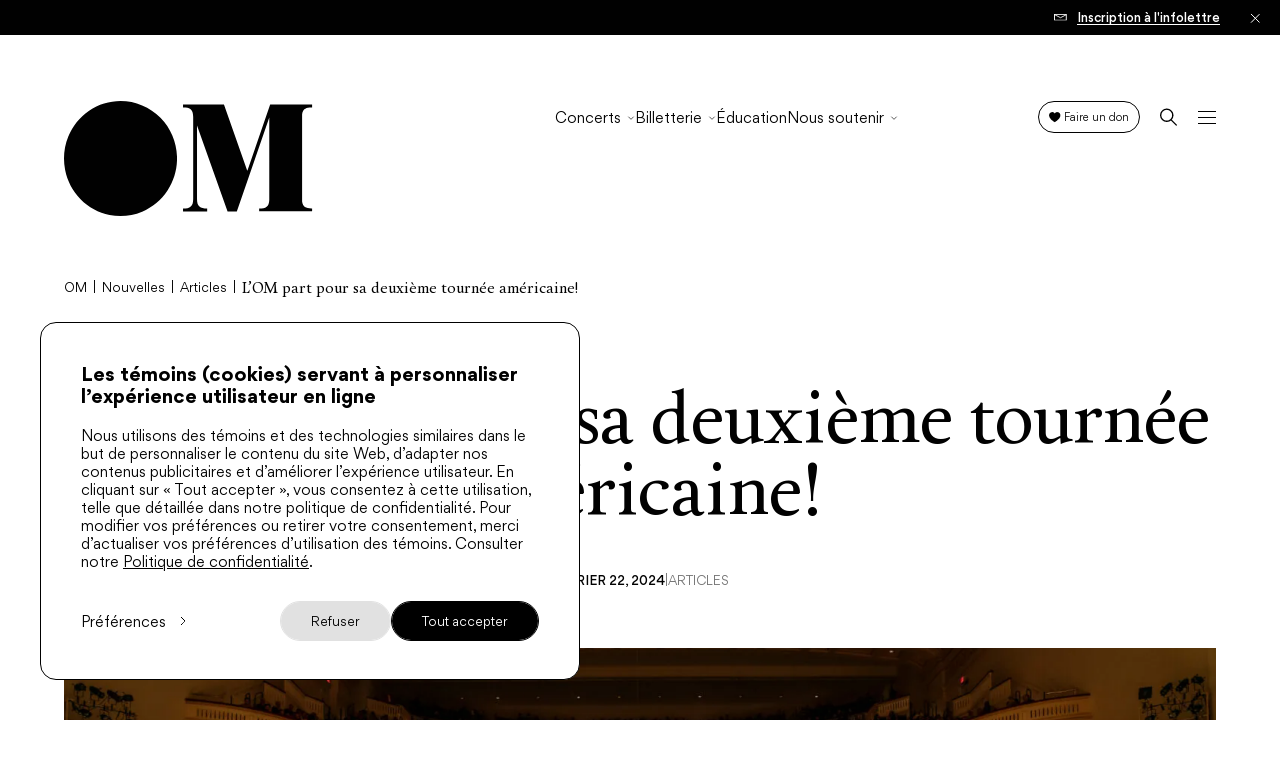

--- FILE ---
content_type: text/html; charset=UTF-8
request_url: https://orchestremetropolitain.com/fr/lom-part-en-tournee/
body_size: 30500
content:
  <!doctype html>
<html class="no-js" lang="fr-CA" prefix="og: https://ogp.me/ns#">
<head>
    <meta charset="UTF-8" />
<script type="text/javascript">
/* <![CDATA[ */
var gform;gform||(document.addEventListener("gform_main_scripts_loaded",function(){gform.scriptsLoaded=!0}),document.addEventListener("gform/theme/scripts_loaded",function(){gform.themeScriptsLoaded=!0}),window.addEventListener("DOMContentLoaded",function(){gform.domLoaded=!0}),gform={domLoaded:!1,scriptsLoaded:!1,themeScriptsLoaded:!1,isFormEditor:()=>"function"==typeof InitializeEditor,callIfLoaded:function(o){return!(!gform.domLoaded||!gform.scriptsLoaded||!gform.themeScriptsLoaded&&!gform.isFormEditor()||(gform.isFormEditor()&&console.warn("The use of gform.initializeOnLoaded() is deprecated in the form editor context and will be removed in Gravity Forms 3.1."),o(),0))},initializeOnLoaded:function(o){gform.callIfLoaded(o)||(document.addEventListener("gform_main_scripts_loaded",()=>{gform.scriptsLoaded=!0,gform.callIfLoaded(o)}),document.addEventListener("gform/theme/scripts_loaded",()=>{gform.themeScriptsLoaded=!0,gform.callIfLoaded(o)}),window.addEventListener("DOMContentLoaded",()=>{gform.domLoaded=!0,gform.callIfLoaded(o)}))},hooks:{action:{},filter:{}},addAction:function(o,r,e,t){gform.addHook("action",o,r,e,t)},addFilter:function(o,r,e,t){gform.addHook("filter",o,r,e,t)},doAction:function(o){gform.doHook("action",o,arguments)},applyFilters:function(o){return gform.doHook("filter",o,arguments)},removeAction:function(o,r){gform.removeHook("action",o,r)},removeFilter:function(o,r,e){gform.removeHook("filter",o,r,e)},addHook:function(o,r,e,t,n){null==gform.hooks[o][r]&&(gform.hooks[o][r]=[]);var d=gform.hooks[o][r];null==n&&(n=r+"_"+d.length),gform.hooks[o][r].push({tag:n,callable:e,priority:t=null==t?10:t})},doHook:function(r,o,e){var t;if(e=Array.prototype.slice.call(e,1),null!=gform.hooks[r][o]&&((o=gform.hooks[r][o]).sort(function(o,r){return o.priority-r.priority}),o.forEach(function(o){"function"!=typeof(t=o.callable)&&(t=window[t]),"action"==r?t.apply(null,e):e[0]=t.apply(null,e)})),"filter"==r)return e[0]},removeHook:function(o,r,t,n){var e;null!=gform.hooks[o][r]&&(e=(e=gform.hooks[o][r]).filter(function(o,r,e){return!!(null!=n&&n!=o.tag||null!=t&&t!=o.priority)}),gform.hooks[o][r]=e)}});
/* ]]> */
</script>

    <link rel="stylesheet" href="https://orchestremetropolitain.com/wp-content/themes/om/style.css" type="text/css" media="screen" />
    <meta http-equiv="Content-Type" content="text/html; charset=UTF-8" />
    <meta http-equiv="X-UA-Compatible" content="IE=edge">
    <meta name="viewport" content="width=device-width, initial-scale=1.0">
    <link rel="author" href="https://orchestremetropolitain.com/wp-content/themes/om/humans.txt" />
    <link rel="pingback" href="https://orchestremetropolitain.com/xmlrpc.php" />
    <link rel="alternate" href="https://orchestremetropolitain.com/fr/lom-part-en-tournee/" hreflang="fr" />
<link rel="alternate" href="https://orchestremetropolitain.com/en/the-om-is-going-on-tour/" hreflang="en" />

<!-- Search Engine Optimization by Rank Math - https://rankmath.com/ -->
<title>L&#039;OM part pour sa deuxième tournée américaine! - Orchestre Métropolitain - Yannick Nézet-Séguin</title>
<meta name="description" content="L’Orchestre Métropolitain et son directeur artistique Yannick Nézet-Séguin se prépare pour sa troisième tournée. Après une toute première virée en Europe en"/>
<meta name="robots" content="follow, index, max-snippet:-1, max-video-preview:-1, max-image-preview:large"/>
<link rel="canonical" href="https://orchestremetropolitain.com/fr/lom-part-en-tournee/" />
<meta property="og:locale" content="fr_CA" />
<meta property="og:type" content="article" />
<meta property="og:title" content="L&#039;OM part pour sa deuxième tournée américaine! - Orchestre Métropolitain - Yannick Nézet-Séguin" />
<meta property="og:description" content="L’Orchestre Métropolitain et son directeur artistique Yannick Nézet-Séguin se prépare pour sa troisième tournée. Après une toute première virée en Europe en" />
<meta property="og:url" content="https://orchestremetropolitain.com/fr/lom-part-en-tournee/" />
<meta property="og:site_name" content="Orchestre Métropolitain - Yannick Nézet-Séguin" />
<meta property="article:section" content="Articles" />
<meta property="og:updated_time" content="2024-02-26T14:13:20-05:00" />
<meta property="og:image" content="https://orchestremetropolitain.com/wp-content/uploads/2024/02/20191122-21h25m48s-Photo-by-Francois-Goupil-1024x690.jpg" />
<meta property="og:image:secure_url" content="https://orchestremetropolitain.com/wp-content/uploads/2024/02/20191122-21h25m48s-Photo-by-Francois-Goupil-1024x690.jpg" />
<meta property="og:image:width" content="1024" />
<meta property="og:image:height" content="690" />
<meta property="og:image:alt" content="L&rsquo;OM part pour sa deuxième tournée américaine!" />
<meta property="og:image:type" content="image/jpeg" />
<meta property="article:published_time" content="2024-02-22T15:46:57-05:00" />
<meta property="article:modified_time" content="2024-02-26T14:13:20-05:00" />
<meta name="twitter:card" content="summary_large_image" />
<meta name="twitter:title" content="L&#039;OM part pour sa deuxième tournée américaine! - Orchestre Métropolitain - Yannick Nézet-Séguin" />
<meta name="twitter:description" content="L’Orchestre Métropolitain et son directeur artistique Yannick Nézet-Séguin se prépare pour sa troisième tournée. Après une toute première virée en Europe en" />
<meta name="twitter:image" content="https://orchestremetropolitain.com/wp-content/uploads/2024/02/20191122-21h25m48s-Photo-by-Francois-Goupil-1024x690.jpg" />
<meta name="twitter:label1" content="Written by" />
<meta name="twitter:data1" content="Olivia St-Pierre" />
<meta name="twitter:label2" content="Time to read" />
<meta name="twitter:data2" content="1 minute" />
<script type="application/ld+json" class="rank-math-schema">{"@context":"https://schema.org","@graph":[{"@type":["MusicGroup","Organization"],"@id":"https://orchestremetropolitain.com/#organization","name":"Orchestre M\u00e9tropolitain - Yannick N\u00e9zet-S\u00e9guin","url":"https://orchestremetropolitain.com"},{"@type":"WebSite","@id":"https://orchestremetropolitain.com/#website","url":"https://orchestremetropolitain.com","name":"Orchestre M\u00e9tropolitain - Yannick N\u00e9zet-S\u00e9guin","publisher":{"@id":"https://orchestremetropolitain.com/#organization"},"inLanguage":"fr-CA"},{"@type":"ImageObject","@id":"https://orchestremetropolitain.com/wp-content/uploads/2024/02/20191122-21h25m48s-Photo-by-Francois-Goupil.jpg","url":"https://orchestremetropolitain.com/wp-content/uploads/2024/02/20191122-21h25m48s-Photo-by-Francois-Goupil.jpg","width":"7794","height":"5254","inLanguage":"fr-CA"},{"@type":"BreadcrumbList","@id":"https://orchestremetropolitain.com/fr/lom-part-en-tournee/#breadcrumb","itemListElement":[{"@type":"ListItem","position":"1","item":{"@id":"https://orchestremetropolitain.com","name":"OM"}},{"@type":"ListItem","position":"2","item":{"@id":"https://orchestremetropolitain.com/fr/nouvelles/","name":"Nouvelles"}},{"@type":"ListItem","position":"3","item":{"@id":"https://orchestremetropolitain.com/fr/categorie/articles/","name":"Articles"}},{"@type":"ListItem","position":"4","item":{"@id":"https://orchestremetropolitain.com/fr/lom-part-en-tournee/","name":"L&rsquo;OM part pour sa deuxi\u00e8me tourn\u00e9e am\u00e9ricaine!"}}]},{"@type":"WebPage","@id":"https://orchestremetropolitain.com/fr/lom-part-en-tournee/#webpage","url":"https://orchestremetropolitain.com/fr/lom-part-en-tournee/","name":"L&#039;OM part pour sa deuxi\u00e8me tourn\u00e9e am\u00e9ricaine! - Orchestre M\u00e9tropolitain - Yannick N\u00e9zet-S\u00e9guin","datePublished":"2024-02-22T15:46:57-05:00","dateModified":"2024-02-26T14:13:20-05:00","isPartOf":{"@id":"https://orchestremetropolitain.com/#website"},"primaryImageOfPage":{"@id":"https://orchestremetropolitain.com/wp-content/uploads/2024/02/20191122-21h25m48s-Photo-by-Francois-Goupil.jpg"},"inLanguage":"fr-CA","breadcrumb":{"@id":"https://orchestremetropolitain.com/fr/lom-part-en-tournee/#breadcrumb"}},{"@type":"Person","@id":"https://orchestremetropolitain.com/fr/auteur/olivia/","name":"Olivia St-Pierre","url":"https://orchestremetropolitain.com/fr/auteur/olivia/","image":{"@type":"ImageObject","@id":"https://secure.gravatar.com/avatar/05bc41097f3549bf192252689236bd74f43783f0cf8a4d04594f89849274d166?s=96&amp;d=mm&amp;r=g","url":"https://secure.gravatar.com/avatar/05bc41097f3549bf192252689236bd74f43783f0cf8a4d04594f89849274d166?s=96&amp;d=mm&amp;r=g","caption":"Olivia St-Pierre","inLanguage":"fr-CA"},"worksFor":{"@id":"https://orchestremetropolitain.com/#organization"}},{"@type":"BlogPosting","headline":"L&#039;OM part pour sa deuxi\u00e8me tourn\u00e9e am\u00e9ricaine! - Orchestre M\u00e9tropolitain - Yannick N\u00e9zet-S\u00e9guin","datePublished":"2024-02-22T15:46:57-05:00","dateModified":"2024-02-26T14:13:20-05:00","articleSection":"Articles","author":{"@id":"https://orchestremetropolitain.com/fr/auteur/olivia/","name":"Olivia St-Pierre"},"publisher":{"@id":"https://orchestremetropolitain.com/#organization"},"description":"L\u2019Orchestre M\u00e9tropolitain et son directeur artistique Yannick N\u00e9zet-S\u00e9guin se pr\u00e9pare pour sa troisi\u00e8me tourn\u00e9e. Apr\u00e8s une toute premi\u00e8re vir\u00e9e en Europe en","name":"L&#039;OM part pour sa deuxi\u00e8me tourn\u00e9e am\u00e9ricaine! - Orchestre M\u00e9tropolitain - Yannick N\u00e9zet-S\u00e9guin","@id":"https://orchestremetropolitain.com/fr/lom-part-en-tournee/#richSnippet","isPartOf":{"@id":"https://orchestremetropolitain.com/fr/lom-part-en-tournee/#webpage"},"image":{"@id":"https://orchestremetropolitain.com/wp-content/uploads/2024/02/20191122-21h25m48s-Photo-by-Francois-Goupil.jpg"},"inLanguage":"fr-CA","mainEntityOfPage":{"@id":"https://orchestremetropolitain.com/fr/lom-part-en-tournee/#webpage"}}]}</script>
<!-- /Rank Math WordPress SEO plugin -->

<style id='wp-emoji-styles-inline-css' type='text/css'>

	img.wp-smiley, img.emoji {
		display: inline !important;
		border: none !important;
		box-shadow: none !important;
		height: 1em !important;
		width: 1em !important;
		margin: 0 0.07em !important;
		vertical-align: -0.1em !important;
		background: none !important;
		padding: 0 !important;
	}
</style>
<style id='classic-theme-styles-inline-css' type='text/css'>
/*! This file is auto-generated */
.wp-block-button__link{color:#fff;background-color:#32373c;border-radius:9999px;box-shadow:none;text-decoration:none;padding:calc(.667em + 2px) calc(1.333em + 2px);font-size:1.125em}.wp-block-file__button{background:#32373c;color:#fff;text-decoration:none}
</style>
<style id='global-styles-inline-css' type='text/css'>
:root{--wp--preset--aspect-ratio--square: 1;--wp--preset--aspect-ratio--4-3: 4/3;--wp--preset--aspect-ratio--3-4: 3/4;--wp--preset--aspect-ratio--3-2: 3/2;--wp--preset--aspect-ratio--2-3: 2/3;--wp--preset--aspect-ratio--16-9: 16/9;--wp--preset--aspect-ratio--9-16: 9/16;--wp--preset--color--black: #000000;--wp--preset--color--cyan-bluish-gray: #abb8c3;--wp--preset--color--white: #ffffff;--wp--preset--color--pale-pink: #f78da7;--wp--preset--color--vivid-red: #cf2e2e;--wp--preset--color--luminous-vivid-orange: #ff6900;--wp--preset--color--luminous-vivid-amber: #fcb900;--wp--preset--color--light-green-cyan: #7bdcb5;--wp--preset--color--vivid-green-cyan: #00d084;--wp--preset--color--pale-cyan-blue: #8ed1fc;--wp--preset--color--vivid-cyan-blue: #0693e3;--wp--preset--color--vivid-purple: #9b51e0;--wp--preset--gradient--vivid-cyan-blue-to-vivid-purple: linear-gradient(135deg,rgba(6,147,227,1) 0%,rgb(155,81,224) 100%);--wp--preset--gradient--light-green-cyan-to-vivid-green-cyan: linear-gradient(135deg,rgb(122,220,180) 0%,rgb(0,208,130) 100%);--wp--preset--gradient--luminous-vivid-amber-to-luminous-vivid-orange: linear-gradient(135deg,rgba(252,185,0,1) 0%,rgba(255,105,0,1) 100%);--wp--preset--gradient--luminous-vivid-orange-to-vivid-red: linear-gradient(135deg,rgba(255,105,0,1) 0%,rgb(207,46,46) 100%);--wp--preset--gradient--very-light-gray-to-cyan-bluish-gray: linear-gradient(135deg,rgb(238,238,238) 0%,rgb(169,184,195) 100%);--wp--preset--gradient--cool-to-warm-spectrum: linear-gradient(135deg,rgb(74,234,220) 0%,rgb(151,120,209) 20%,rgb(207,42,186) 40%,rgb(238,44,130) 60%,rgb(251,105,98) 80%,rgb(254,248,76) 100%);--wp--preset--gradient--blush-light-purple: linear-gradient(135deg,rgb(255,206,236) 0%,rgb(152,150,240) 100%);--wp--preset--gradient--blush-bordeaux: linear-gradient(135deg,rgb(254,205,165) 0%,rgb(254,45,45) 50%,rgb(107,0,62) 100%);--wp--preset--gradient--luminous-dusk: linear-gradient(135deg,rgb(255,203,112) 0%,rgb(199,81,192) 50%,rgb(65,88,208) 100%);--wp--preset--gradient--pale-ocean: linear-gradient(135deg,rgb(255,245,203) 0%,rgb(182,227,212) 50%,rgb(51,167,181) 100%);--wp--preset--gradient--electric-grass: linear-gradient(135deg,rgb(202,248,128) 0%,rgb(113,206,126) 100%);--wp--preset--gradient--midnight: linear-gradient(135deg,rgb(2,3,129) 0%,rgb(40,116,252) 100%);--wp--preset--font-size--small: 13px;--wp--preset--font-size--medium: 20px;--wp--preset--font-size--large: 36px;--wp--preset--font-size--x-large: 42px;--wp--preset--spacing--20: 0.44rem;--wp--preset--spacing--30: 0.67rem;--wp--preset--spacing--40: 1rem;--wp--preset--spacing--50: 1.5rem;--wp--preset--spacing--60: 2.25rem;--wp--preset--spacing--70: 3.38rem;--wp--preset--spacing--80: 5.06rem;--wp--preset--shadow--natural: 6px 6px 9px rgba(0, 0, 0, 0.2);--wp--preset--shadow--deep: 12px 12px 50px rgba(0, 0, 0, 0.4);--wp--preset--shadow--sharp: 6px 6px 0px rgba(0, 0, 0, 0.2);--wp--preset--shadow--outlined: 6px 6px 0px -3px rgba(255, 255, 255, 1), 6px 6px rgba(0, 0, 0, 1);--wp--preset--shadow--crisp: 6px 6px 0px rgba(0, 0, 0, 1);}:where(.is-layout-flex){gap: 0.5em;}:where(.is-layout-grid){gap: 0.5em;}body .is-layout-flex{display: flex;}.is-layout-flex{flex-wrap: wrap;align-items: center;}.is-layout-flex > :is(*, div){margin: 0;}body .is-layout-grid{display: grid;}.is-layout-grid > :is(*, div){margin: 0;}:where(.wp-block-columns.is-layout-flex){gap: 2em;}:where(.wp-block-columns.is-layout-grid){gap: 2em;}:where(.wp-block-post-template.is-layout-flex){gap: 1.25em;}:where(.wp-block-post-template.is-layout-grid){gap: 1.25em;}.has-black-color{color: var(--wp--preset--color--black) !important;}.has-cyan-bluish-gray-color{color: var(--wp--preset--color--cyan-bluish-gray) !important;}.has-white-color{color: var(--wp--preset--color--white) !important;}.has-pale-pink-color{color: var(--wp--preset--color--pale-pink) !important;}.has-vivid-red-color{color: var(--wp--preset--color--vivid-red) !important;}.has-luminous-vivid-orange-color{color: var(--wp--preset--color--luminous-vivid-orange) !important;}.has-luminous-vivid-amber-color{color: var(--wp--preset--color--luminous-vivid-amber) !important;}.has-light-green-cyan-color{color: var(--wp--preset--color--light-green-cyan) !important;}.has-vivid-green-cyan-color{color: var(--wp--preset--color--vivid-green-cyan) !important;}.has-pale-cyan-blue-color{color: var(--wp--preset--color--pale-cyan-blue) !important;}.has-vivid-cyan-blue-color{color: var(--wp--preset--color--vivid-cyan-blue) !important;}.has-vivid-purple-color{color: var(--wp--preset--color--vivid-purple) !important;}.has-black-background-color{background-color: var(--wp--preset--color--black) !important;}.has-cyan-bluish-gray-background-color{background-color: var(--wp--preset--color--cyan-bluish-gray) !important;}.has-white-background-color{background-color: var(--wp--preset--color--white) !important;}.has-pale-pink-background-color{background-color: var(--wp--preset--color--pale-pink) !important;}.has-vivid-red-background-color{background-color: var(--wp--preset--color--vivid-red) !important;}.has-luminous-vivid-orange-background-color{background-color: var(--wp--preset--color--luminous-vivid-orange) !important;}.has-luminous-vivid-amber-background-color{background-color: var(--wp--preset--color--luminous-vivid-amber) !important;}.has-light-green-cyan-background-color{background-color: var(--wp--preset--color--light-green-cyan) !important;}.has-vivid-green-cyan-background-color{background-color: var(--wp--preset--color--vivid-green-cyan) !important;}.has-pale-cyan-blue-background-color{background-color: var(--wp--preset--color--pale-cyan-blue) !important;}.has-vivid-cyan-blue-background-color{background-color: var(--wp--preset--color--vivid-cyan-blue) !important;}.has-vivid-purple-background-color{background-color: var(--wp--preset--color--vivid-purple) !important;}.has-black-border-color{border-color: var(--wp--preset--color--black) !important;}.has-cyan-bluish-gray-border-color{border-color: var(--wp--preset--color--cyan-bluish-gray) !important;}.has-white-border-color{border-color: var(--wp--preset--color--white) !important;}.has-pale-pink-border-color{border-color: var(--wp--preset--color--pale-pink) !important;}.has-vivid-red-border-color{border-color: var(--wp--preset--color--vivid-red) !important;}.has-luminous-vivid-orange-border-color{border-color: var(--wp--preset--color--luminous-vivid-orange) !important;}.has-luminous-vivid-amber-border-color{border-color: var(--wp--preset--color--luminous-vivid-amber) !important;}.has-light-green-cyan-border-color{border-color: var(--wp--preset--color--light-green-cyan) !important;}.has-vivid-green-cyan-border-color{border-color: var(--wp--preset--color--vivid-green-cyan) !important;}.has-pale-cyan-blue-border-color{border-color: var(--wp--preset--color--pale-cyan-blue) !important;}.has-vivid-cyan-blue-border-color{border-color: var(--wp--preset--color--vivid-cyan-blue) !important;}.has-vivid-purple-border-color{border-color: var(--wp--preset--color--vivid-purple) !important;}.has-vivid-cyan-blue-to-vivid-purple-gradient-background{background: var(--wp--preset--gradient--vivid-cyan-blue-to-vivid-purple) !important;}.has-light-green-cyan-to-vivid-green-cyan-gradient-background{background: var(--wp--preset--gradient--light-green-cyan-to-vivid-green-cyan) !important;}.has-luminous-vivid-amber-to-luminous-vivid-orange-gradient-background{background: var(--wp--preset--gradient--luminous-vivid-amber-to-luminous-vivid-orange) !important;}.has-luminous-vivid-orange-to-vivid-red-gradient-background{background: var(--wp--preset--gradient--luminous-vivid-orange-to-vivid-red) !important;}.has-very-light-gray-to-cyan-bluish-gray-gradient-background{background: var(--wp--preset--gradient--very-light-gray-to-cyan-bluish-gray) !important;}.has-cool-to-warm-spectrum-gradient-background{background: var(--wp--preset--gradient--cool-to-warm-spectrum) !important;}.has-blush-light-purple-gradient-background{background: var(--wp--preset--gradient--blush-light-purple) !important;}.has-blush-bordeaux-gradient-background{background: var(--wp--preset--gradient--blush-bordeaux) !important;}.has-luminous-dusk-gradient-background{background: var(--wp--preset--gradient--luminous-dusk) !important;}.has-pale-ocean-gradient-background{background: var(--wp--preset--gradient--pale-ocean) !important;}.has-electric-grass-gradient-background{background: var(--wp--preset--gradient--electric-grass) !important;}.has-midnight-gradient-background{background: var(--wp--preset--gradient--midnight) !important;}.has-small-font-size{font-size: var(--wp--preset--font-size--small) !important;}.has-medium-font-size{font-size: var(--wp--preset--font-size--medium) !important;}.has-large-font-size{font-size: var(--wp--preset--font-size--large) !important;}.has-x-large-font-size{font-size: var(--wp--preset--font-size--x-large) !important;}
:where(.wp-block-post-template.is-layout-flex){gap: 1.25em;}:where(.wp-block-post-template.is-layout-grid){gap: 1.25em;}
:where(.wp-block-columns.is-layout-flex){gap: 2em;}:where(.wp-block-columns.is-layout-grid){gap: 2em;}
:root :where(.wp-block-pullquote){font-size: 1.5em;line-height: 1.6;}
</style>
<link rel='stylesheet' id='mill3wp/css-css' href='https://orchestremetropolitain.com/wp-content/themes/om/dist/css/style.css?hash=435241b1c3ce7fcece0a' type='text/css' media='all' />
<link rel="https://api.w.org/" href="https://orchestremetropolitain.com/wp-json/" /><link rel="alternate" title="JSON" type="application/json" href="https://orchestremetropolitain.com/wp-json/wp/v2/posts/7228" /><link rel="EditURI" type="application/rsd+xml" title="RSD" href="https://orchestremetropolitain.com/xmlrpc.php?rsd" />
<link rel='shortlink' href='https://orchestremetropolitain.com/?p=7228' />
<link rel="alternate" title="oEmbed (JSON)" type="application/json+oembed" href="https://orchestremetropolitain.com/wp-json/oembed/1.0/embed?url=https%3A%2F%2Forchestremetropolitain.com%2Ffr%2Flom-part-en-tournee%2F&#038;lang=fr" />
<link rel="alternate" title="oEmbed (XML)" type="text/xml+oembed" href="https://orchestremetropolitain.com/wp-json/oembed/1.0/embed?url=https%3A%2F%2Forchestremetropolitain.com%2Ffr%2Flom-part-en-tournee%2F&#038;format=xml&#038;lang=fr" />
        <script type="text/javascript">
          window.LOCALE = "fr";
        </script>
    <link rel="icon" href="https://orchestremetropolitain.com/wp-content/uploads/2022/01/cropped-om_faveicon-32x32.png" sizes="32x32" />
<link rel="icon" href="https://orchestremetropolitain.com/wp-content/uploads/2022/01/cropped-om_faveicon-192x192.png" sizes="192x192" />
<link rel="apple-touch-icon" href="https://orchestremetropolitain.com/wp-content/uploads/2022/01/cropped-om_faveicon-180x180.png" />
<meta name="msapplication-TileImage" content="https://orchestremetropolitain.com/wp-content/uploads/2022/01/cropped-om_faveicon-270x270.png" />


    <meta name="ahrefs-site-verification" content="b3803d3e535d4234a31383131e38f454755069fd82239a50bbb931b2f628671e">

        <!-- Google Tag Manager -->
    <script>(function(w,d,s,l,i){w[l]=w[l]||[];w[l].push({'gtm.start':
    new Date().getTime(),event:'gtm.js'});var f=d.getElementsByTagName(s)[0],
    j=d.createElement(s),dl=l!='dataLayer'?'&l='+l:'';j.async=true;j.src=
    'https://www.googletagmanager.com/gtm.js?id='+i+dl;f.parentNode.insertBefore(j,f);
    })(window,document,'script','dataLayer','GTM-K6NM53B');</script>
    <!-- End Google Tag Manager -->
    	</head>

<body
  class="wp-singular post-template-default single single-post postid-7228 single-format-standard wp-theme-om "
  data-template="base.twig"
  data-ui="body"
>
    <!-- Google Tag Manager (noscript) -->
  <noscript><iframe src="https://www.googletagmanager.com/ns.html?id=GTM-K6NM53B" height="0" width="0" style="display:none;visibility:hidden"></iframe></noscript>
  <!-- End Google Tag Manager (noscript) -->
  
  <div
  class="site-loader d-flex justify-content-center align-items-center position-fixed t-0 l-0 w-100 vh-100 min-vh-100 z-10000 overflow-hidden bg-color-white color-black"
  aria-hidden="true"
  data-site-loader
>
  <div class="site-loader__logo">
    <svg width="88" height="41" viewBox="0 0 88 41" fill="none" xmlns="http://www.w3.org/2000/svg">
  <path d="M20.006 0C16.0492 0 12.1813 1.19206 8.89129 3.42544C5.60131 5.65882 3.03709 8.8332 1.52288 12.5472C0.00866827 16.2611 -0.387518 20.3479 0.384419 24.2906C1.15636 28.2334 3.06175 31.855 5.85964 34.6975C8.65754 37.5401 12.2223 39.4759 16.1031 40.2602C19.9839 41.0444 24.0064 40.6419 27.662 39.1035C31.3177 37.5652 34.4422 34.96 36.6405 31.6175C38.8388 28.275 40.0121 24.3453 40.0121 20.3254C40.0108 14.9351 37.9026 9.76609 34.151 5.95464C30.3994 2.14319 25.3116 0.00134503 20.006 0Z" fill="currentColor"/>
  <path d="M64.8075 24.5771H64.7026L56.4924 1.20245H42.0098V2.2172L42.9237 2.25779C44.7665 2.43537 45.6055 3.27253 45.6055 5.60137V34.6789C45.6055 37.368 44.4918 38.0681 42.0098 38.0681V39.0829H50.5545V38.0529C48.0575 38.0529 46.9588 37.3528 46.9588 34.6688V8.62532L57.7709 39.0981H61.042L72.5282 5.7891V35.0087C72.4333 37.4086 71.3247 38.0529 68.9475 38.0529V39.0677H87.6851V38.0529H87.5303H87.4853C85.4477 38.0174 84.384 37.4644 84.1443 35.5922V4.69825C84.3541 3.05944 85.198 2.42522 86.7762 2.27301H87.6851V1.20753H72.8428L64.8075 24.5771Z" fill="currentColor"/>
</svg>

  </div>
</div>
  <div
  class="site-transition position-fixed t-0 l-0 w-100 vh-100 min-vh-100 z-10000 visibility-hidden pointer-events-none"
  aria-hidden="true"
  data-ignore-css-empty
  data-site-transition
>
  <div class="site-transition__wrap d-flex position-relative justify-content-center align-items-center w-100 h-100">
    <div class="site-transition__logo">
      <svg width="88" height="41" viewBox="0 0 88 41" fill="none" xmlns="http://www.w3.org/2000/svg">
  <path d="M20.006 0C16.0492 0 12.1813 1.19206 8.89129 3.42544C5.60131 5.65882 3.03709 8.8332 1.52288 12.5472C0.00866827 16.2611 -0.387518 20.3479 0.384419 24.2906C1.15636 28.2334 3.06175 31.855 5.85964 34.6975C8.65754 37.5401 12.2223 39.4759 16.1031 40.2602C19.9839 41.0444 24.0064 40.6419 27.662 39.1035C31.3177 37.5652 34.4422 34.96 36.6405 31.6175C38.8388 28.275 40.0121 24.3453 40.0121 20.3254C40.0108 14.9351 37.9026 9.76609 34.151 5.95464C30.3994 2.14319 25.3116 0.00134503 20.006 0Z" fill="currentColor"/>
  <path d="M64.8075 24.5771H64.7026L56.4924 1.20245H42.0098V2.2172L42.9237 2.25779C44.7665 2.43537 45.6055 3.27253 45.6055 5.60137V34.6789C45.6055 37.368 44.4918 38.0681 42.0098 38.0681V39.0829H50.5545V38.0529C48.0575 38.0529 46.9588 37.3528 46.9588 34.6688V8.62532L57.7709 39.0981H61.042L72.5282 5.7891V35.0087C72.4333 37.4086 71.3247 38.0529 68.9475 38.0529V39.0677H87.6851V38.0529H87.5303H87.4853C85.4477 38.0174 84.384 37.4644 84.1443 35.5922V4.69825C84.3541 3.05944 85.198 2.42522 86.7762 2.27301H87.6851V1.20753H72.8428L64.8075 24.5771Z" fill="currentColor"/>
</svg>

    </div>
    <div class="site-transition__invertedBackdrop" aria-hidden="true"></div>
    <div class="site-transition__circleShape" aria-hidden="true"></div>
  </div>
</div>

  <div data-barba="wrapper" class="position-relative z-0">
    <div
      class="d-flex flex-column"
      data-barba="container"
      data-barba-namespace="post"
      data-ui="site-scroll,gform,locomotive-scroll-vimeo,locomotive-scroll-youtube,locomotive-scroll-facebook"
      data-scroll-container
    >

              <div class="site-header__bgWrapper position-fixed z-7000 t-0 l-0 w-100 vh-100 pointer-events-none overflow-hidden">
  <div class="site-header__bg position-absolute t-0 l-0 w-100 h-100 bg-color-white z-1000"></div>
</div>
          <section
    class="site-alert position-fixed t-0 l-0 w-100 vh-100 z-7000 overflow-hidden d-none pointer-events-none fz-10 fz-md-12"
    aria-hidden="true"
    data-ui="site-alert"
    data-site-alert
    data-message-hash="d41d8cd98f00b204e9800998ecf8427e"
  >
    <div class="site-alert__wrap position-relative w-100 bg-color-black color-white pointer-events-none">
      <div class="site-alert__container ta-center px-3">
        

              </div>

      
                
        <div class="position-absolute t-0 b-0 pr-7 align-items-center z-1000 d-flex l-0 l-lg-auto r-lg-0 pl-3">
          <a href="/fr/infolettre/" class="site-alert__rightLink fw-500 td-none d-flex align-items-center">
                          
    
                
  <img
    src="https://orchestremetropolitain.com/wp-content/uploads/2022/08/Group-342.svg"
        srcset=""
    sizes=""
        alt=""
    width=""
    height=""
        class="site-alert__rightLinkIcon mr-2"
    
  >

                        <span>Inscription à l'infolettre</span>
          </a>
        </div>
      
      <button class="site-alert__close position-absolute z-2000">
        <svg width="15" height="15" viewBox="0 0 15 15" fill="none" xmlns="http://www.w3.org/2000/svg">
  <line x1="1.46967" y1="14.4694" x2="14.1976" y2="1.7415" stroke="currentColor" stroke-width="1.5"/>
  <line x1="1.53033" y1="1.46967" x2="14.2583" y2="14.1976" stroke="currentColor" stroke-width="1.5"/>
</svg>

      </button>

    </div>
  </section>
        <div 
  class="site-super-menu position-fixed overflow-hidden d-none d-lg-block t-0 l-0 w-100 z-8000 pointer-events-none" 
  aria-hidden="true"
  data-site-super-menu
  data-ui="site-super-menu"
  id="site-super-menu"
>
  <div class="site-super-menu__backdrop position-absolute t-0 l-0 w-100 h-100 bg-color-black" aria-hidden="true"></div>
  <div class="site-super-menu__container w-100 position-relative color-white">
    <div class="site-super-menu__bg bg-color-black position-absolute t-0 l-0 w-100 h-100"></div>

                            <nav class="site-super-menu__nav container-fluid d-flex align-items-stretch" data-id="3888" aria-hidden="true">
        <ul class="site-super-menu__menu position-relative list-none m-0 p-0">
                  <li class=" menu-item menu-item-type-custom menu-item-object-custom menu-item-17537" style="--index:0">
            <a 
              href="https://orchestremetropolitain.com/fr/saisons/2025-2026/" 
              title="Saison 2025-2026"
              target="_self" 
            >
              <span>Saison 2025-2026</span>
            </a>
          </li>
                  <li class=" menu-item menu-item-type-custom menu-item-object-custom menu-item-4279" style="--index:1">
            <a 
              href="https://orchestremetropolitain.com/fr/programmation/?show_type=hors-serie&display_mode=grid" 
              title="Concerts hors série"
              target="_self" 
            >
              <span>Concerts hors série</span>
            </a>
          </li>
                  <li class=" menu-item menu-item-type-post_type menu-item-object-page menu-item-18107" style="--index:2">
            <a 
              href="https://orchestremetropolitain.com/fr/lom-au-pied-du-mont-royal/" 
              title="L’OM au pied du mont Royal"
              target="_self" 
            >
              <span>L’OM au pied du mont Royal</span>
            </a>
          </li>
                  <li class=" menu-item menu-item-type-custom menu-item-object-custom menu-item-17755" style="--index:3">
            <a 
              href="https://orchestremetropolitain.com/fr/saisons/2025-ete/" 
              title="Saison Estivale 2025"
              target="_self" 
            >
              <span>Saison Estivale 2025</span>
            </a>
          </li>
                  <li class=" menu-item menu-item-type-post_type menu-item-object-page menu-item-8675" style="--index:4">
            <a 
              href="https://orchestremetropolitain.com/fr/tournee-europeenne-2025/" 
              title="Tournée européenne 2025"
              target="_self" 
            >
              <span>Tournée européenne 2025</span>
            </a>
          </li>
                  <li class=" menu-item menu-item-type-post_type menu-item-object-page menu-item-8452" style="--index:5">
            <a 
              href="https://orchestremetropolitain.com/fr/les-personnalites-symphoniques/" 
              title="Test de personnalité symphonique"
              target="_self" 
            >
              <span>Test de personnalité symphonique</span>
            </a>
          </li>
                  <li class=" menu-item menu-item-type-custom menu-item-object-custom menu-item-4277" style="--index:6">
            <a 
              href="https://orchestremetropolitain.com/fr/saisons/tous/" 
              title="Archives des concerts"
              target="_self" 
            >
              <span>Archives des concerts</span>
            </a>
          </li>
                </ul>

        <ul class="site-super-menu__promos position-relative flex-grow-1 d-flex list-none m-0 p-0">
                              <li class="site-super-menu__promo position-relative w-50" style="--index:0">
              <a 
                href="/fr/programmation/" 
                class="site-super-menu__promo__link w-100 d-flex flex-column align-items-center justify-content-xl-center flex-shrink-0 td-none px-2 px-xl-6 py-5 py-xl-7"
              >
                                  <div class="site-super-menu__promo__imgContainer w-100 overflow-hidden mb-6">
                    
 





<div 
  class="mask-media-circle box box-square w-100 site-super-menu__promo__img"
  
>
  <figure class="mask-media-circle__mask position-absolute t-0 l-0 w-100 h-100 overflow-hidden">
          
    
                
  <img
    src="https://orchestremetropolitain.com/wp-content/uploads/2022/10/concerts_a_venir_menu-576x302.jpg"
        srcset="https://orchestremetropolitain.com/wp-content/uploads/2022/10/concerts_a_venir_menu.jpg 1920w, https://orchestremetropolitain.com/wp-content/uploads/2022/10/concerts_a_venir_menu-300x157.jpg 300w, https://orchestremetropolitain.com/wp-content/uploads/2022/10/concerts_a_venir_menu-1024x536.jpg 1024w, https://orchestremetropolitain.com/wp-content/uploads/2022/10/concerts_a_venir_menu-768x402.jpg 768w, https://orchestremetropolitain.com/wp-content/uploads/2022/10/concerts_a_venir_menu-1536x804.jpg 1536w, https://orchestremetropolitain.com/wp-content/uploads/2022/10/concerts_a_venir_menu-100x52.jpg 100w, https://orchestremetropolitain.com/wp-content/uploads/2022/10/concerts_a_venir_menu-576x302.jpg 576w, https://orchestremetropolitain.com/wp-content/uploads/2022/10/concerts_a_venir_menu-1800x942.jpg 1800w"
    sizes="(max-width: 1920px) 100vw, 1920px"
        alt=""
    width="576"
    height="302"
    loading="lazy"    class="mask-media-circle__img image-as-background"
    
  >

          </figure>  
</div>
                  </div>
                
                <span class="site-super-menu__promo__content d-block mx-xl-auto flex-grow-1 d-flex flex-column justify-content-xl-end">
                                      <p class="site-super-menu__promo__surtitle fz-13 fw-400 tt-uppercase mt-0">Programmation</p>
                                    <h3 class="site-super-menu__promo__title fz-24 fz-xl-32 fw-400 ff-heading tt-uppercase mt-0 mb-0">
                    <span>Concerts à venir</span>
                  </h3>
                                  </span>
              </a>
            </li>
                                          <li class="site-super-menu__promo position-relative w-50" style="--index:1">
              <a 
                href="https://orchestremetropolitain.com/fr/saisons/2025-2026/" 
                class="site-super-menu__promo__link w-100 d-flex flex-column align-items-center justify-content-xl-center flex-shrink-0 td-none px-2 px-xl-6 py-5 py-xl-7"
              >
                                  <div class="site-super-menu__promo__imgContainer w-100 overflow-hidden mb-6">
                    
 





<div 
  class="mask-media-circle box box-square w-100 site-super-menu__promo__img"
  
>
  <figure class="mask-media-circle__mask position-absolute t-0 l-0 w-100 h-100 overflow-hidden">
          
    
                
  <img
    src="https://orchestremetropolitain.com/wp-content/uploads/2025/04/OM2526_SITEWEB_1920x1200px_carre-e1745283229773-576x576.png"
        srcset="https://orchestremetropolitain.com/wp-content/uploads/2025/04/OM2526_SITEWEB_1920x1200px_carre-e1745283229773.png 1180w, https://orchestremetropolitain.com/wp-content/uploads/2025/04/OM2526_SITEWEB_1920x1200px_carre-e1745283229773-300x300.png 300w, https://orchestremetropolitain.com/wp-content/uploads/2025/04/OM2526_SITEWEB_1920x1200px_carre-e1745283229773-1024x1024.png 1024w, https://orchestremetropolitain.com/wp-content/uploads/2025/04/OM2526_SITEWEB_1920x1200px_carre-e1745283229773-150x150.png 150w, https://orchestremetropolitain.com/wp-content/uploads/2025/04/OM2526_SITEWEB_1920x1200px_carre-e1745283229773-768x768.png 768w, https://orchestremetropolitain.com/wp-content/uploads/2025/04/OM2526_SITEWEB_1920x1200px_carre-e1745283229773-60x60.png 60w, https://orchestremetropolitain.com/wp-content/uploads/2025/04/OM2526_SITEWEB_1920x1200px_carre-e1745283229773-100x100.png 100w, https://orchestremetropolitain.com/wp-content/uploads/2025/04/OM2526_SITEWEB_1920x1200px_carre-e1745283229773-576x576.png 576w, https://orchestremetropolitain.com/wp-content/uploads/2025/04/OM2526_SITEWEB_1920x1200px_carre-e1745283229773-400x400.png 400w, https://orchestremetropolitain.com/wp-content/uploads/2025/04/OM2526_SITEWEB_1920x1200px_carre-e1745283229773-600x600.png 600w"
    sizes="(max-width: 1180px) 100vw, 1180px"
        alt=""
    width="576"
    height="576"
    loading="lazy"    class="mask-media-circle__img image-as-background"
    
  >

          </figure>  
</div>
                  </div>
                
                <span class="site-super-menu__promo__content d-block mx-xl-auto flex-grow-1 d-flex flex-column justify-content-xl-end">
                                      <p class="site-super-menu__promo__surtitle fz-13 fw-400 tt-uppercase mt-0">Entrez dans l'univers OM</p>
                                    <h3 class="site-super-menu__promo__title fz-24 fz-xl-32 fw-400 ff-heading tt-uppercase mt-0 mb-0">
                    <span>Saison 2025-2026</span>
                  </h3>
                                  </span>
              </a>
            </li>
                            </ul>
      </nav>
                            <nav class="site-super-menu__nav container-fluid d-flex align-items-stretch" data-id="3896" aria-hidden="true">
        <ul class="site-super-menu__menu position-relative list-none m-0 p-0">
                  <li class=" menu-item menu-item-type-post_type menu-item-object-page menu-item-9201" style="--index:0">
            <a 
              href="https://orchestremetropolitain.com/fr/billetterie/abonnements/" 
              title="Abonnement"
              target="_self" 
            >
              <span>Abonnement</span>
            </a>
          </li>
                  <li class=" menu-item menu-item-type-post_type menu-item-object-page menu-item-3899" style="--index:1">
            <a 
              href="https://orchestremetropolitain.com/fr/billetterie/tarifs-et-informations/" 
              title="Billets à l'unité"
              target="_self" 
            >
              <span>Billets à l'unité</span>
            </a>
          </li>
                  <li class=" menu-item menu-item-type-post_type menu-item-object-page menu-item-8896" style="--index:2">
            <a 
              href="https://orchestremetropolitain.com/fr/cheques-cadeaux-2024/" 
              title="Chèques-cadeaux OM"
              target="_self" 
            >
              <span>Chèques-cadeaux OM</span>
            </a>
          </li>
                  <li class=" menu-item menu-item-type-post_type menu-item-object-page menu-item-5468" style="--index:3">
            <a 
              href="https://orchestremetropolitain.com/fr/billetterie/jeunesse-groupe/" 
              title="Offres jeunesse et de groupe"
              target="_self" 
            >
              <span>Offres jeunesse et de groupe</span>
            </a>
          </li>
                  <li class=" menu-item menu-item-type-post_type menu-item-object-page menu-item-3898" style="--index:4">
            <a 
              href="https://orchestremetropolitain.com/fr/coordonnees/" 
              title="Coordonnées"
              target="_self" 
            >
              <span>Coordonnées</span>
            </a>
          </li>
                </ul>

        <ul class="site-super-menu__promos position-relative flex-grow-1 d-flex list-none m-0 p-0">
                              <li class="site-super-menu__promo position-relative w-50" style="--index:0">
              <a 
                href="https://orchestremetropolitain.com/fr/saisons/2025-2026/" 
                class="site-super-menu__promo__link w-100 d-flex flex-column align-items-center justify-content-xl-center flex-shrink-0 td-none px-2 px-xl-6 py-5 py-xl-7"
              >
                                  <div class="site-super-menu__promo__imgContainer w-100 overflow-hidden mb-6">
                    
 





<div 
  class="mask-media-circle box box-square w-100 site-super-menu__promo__img"
  
>
  <figure class="mask-media-circle__mask position-absolute t-0 l-0 w-100 h-100 overflow-hidden">
          
    
                
  <img
    src="https://orchestremetropolitain.com/wp-content/uploads/2025/04/OM2526_SITEWEB_1920x1200px_carre-e1745283229773-576x576.png"
        srcset="https://orchestremetropolitain.com/wp-content/uploads/2025/04/OM2526_SITEWEB_1920x1200px_carre-e1745283229773.png 1180w, https://orchestremetropolitain.com/wp-content/uploads/2025/04/OM2526_SITEWEB_1920x1200px_carre-e1745283229773-300x300.png 300w, https://orchestremetropolitain.com/wp-content/uploads/2025/04/OM2526_SITEWEB_1920x1200px_carre-e1745283229773-1024x1024.png 1024w, https://orchestremetropolitain.com/wp-content/uploads/2025/04/OM2526_SITEWEB_1920x1200px_carre-e1745283229773-150x150.png 150w, https://orchestremetropolitain.com/wp-content/uploads/2025/04/OM2526_SITEWEB_1920x1200px_carre-e1745283229773-768x768.png 768w, https://orchestremetropolitain.com/wp-content/uploads/2025/04/OM2526_SITEWEB_1920x1200px_carre-e1745283229773-60x60.png 60w, https://orchestremetropolitain.com/wp-content/uploads/2025/04/OM2526_SITEWEB_1920x1200px_carre-e1745283229773-100x100.png 100w, https://orchestremetropolitain.com/wp-content/uploads/2025/04/OM2526_SITEWEB_1920x1200px_carre-e1745283229773-576x576.png 576w, https://orchestremetropolitain.com/wp-content/uploads/2025/04/OM2526_SITEWEB_1920x1200px_carre-e1745283229773-400x400.png 400w, https://orchestremetropolitain.com/wp-content/uploads/2025/04/OM2526_SITEWEB_1920x1200px_carre-e1745283229773-600x600.png 600w"
    sizes="(max-width: 1180px) 100vw, 1180px"
        alt=""
    width="576"
    height="576"
    loading="lazy"    class="mask-media-circle__img image-as-background"
    
  >

          </figure>  
</div>
                  </div>
                
                <span class="site-super-menu__promo__content d-block mx-xl-auto flex-grow-1 d-flex flex-column justify-content-xl-end">
                                      <p class="site-super-menu__promo__surtitle fz-13 fw-400 tt-uppercase mt-0">Entrez dans l'univers OM</p>
                                    <h3 class="site-super-menu__promo__title fz-24 fz-xl-32 fw-400 ff-heading tt-uppercase mt-0 mb-0">
                    <span>Saison 2025-2026</span>
                  </h3>
                                  </span>
              </a>
            </li>
                            </ul>
      </nav>
                            <nav class="site-super-menu__nav container-fluid d-flex align-items-stretch" data-id="3904" aria-hidden="true">
        <ul class="site-super-menu__menu position-relative list-none m-0 p-0">
                  <li class=" menu-item menu-item-type-post_type menu-item-object-page menu-item-6675" style="--index:0">
            <a 
              href="https://orchestremetropolitain.com/fr/aide-et-financement/don-planifie/" 
              title="Don planifié"
              target="_self" 
            >
              <span>Don planifié</span>
            </a>
          </li>
                  <li class=" menu-item menu-item-type-post_type menu-item-object-page menu-item-8366" style="--index:1">
            <a 
              href="https://orchestremetropolitain.com/fr/premier-don-important-en-culture/" 
              title="Premier don important en culture"
              target="_self" 
            >
              <span>Premier don important en culture</span>
            </a>
          </li>
                  <li class=" menu-item menu-item-type-post_type menu-item-object-page menu-item-8365" style="--index:2">
            <a 
              href="https://orchestremetropolitain.com/fr/mesures-dappariement-et-fonds-a-perpetuite/" 
              title="Mesures d’appariement et fonds à perpétuité"
              target="_self" 
            >
              <span>Mesures d’appariement et fonds à perpétuité</span>
            </a>
          </li>
                  <li class=" menu-item menu-item-type-post_type menu-item-object-page menu-item-6679" style="--index:3">
            <a 
              href="https://orchestremetropolitain.com/fr/aide-et-financement/donateurs/" 
              title="Donateurs"
              target="_self" 
            >
              <span>Donateurs</span>
            </a>
          </li>
                  <li class=" menu-item menu-item-type-post_type menu-item-object-page menu-item-8703" style="--index:4">
            <a 
              href="https://orchestremetropolitain.com/fr/aide-et-financement/programme-de-reconnaissance/" 
              title="Programme de reconnaissance"
              target="_self" 
            >
              <span>Programme de reconnaissance</span>
            </a>
          </li>
                  <li class=" menu-item menu-item-type-post_type menu-item-object-page menu-item-6678" style="--index:5">
            <a 
              href="https://orchestremetropolitain.com/fr/partenaires/" 
              title="Nos partenaires"
              target="_self" 
            >
              <span>Nos partenaires</span>
            </a>
          </li>
                </ul>

        <ul class="site-super-menu__promos position-relative flex-grow-1 d-flex list-none m-0 p-0">
                              <li class="site-super-menu__promo position-relative w-50" style="--index:0">
              <a 
                href="https://orchestremetropolitain.com/fr/aide-et-financement/faire-un-don/" 
                class="site-super-menu__promo__link w-100 d-flex flex-column align-items-center justify-content-xl-center flex-shrink-0 td-none px-2 px-xl-6 py-5 py-xl-7"
              >
                                  <div class="site-super-menu__promo__imgContainer w-100 overflow-hidden mb-6">
                    
 





<div 
  class="mask-media-circle box box-square w-100 site-super-menu__promo__img"
  
>
  <figure class="mask-media-circle__mask position-absolute t-0 l-0 w-100 h-100 overflow-hidden">
          
    
                
  <img
    src="https://orchestremetropolitain.com/wp-content/uploads/2025/06/14-576x576.png"
        srcset="https://orchestremetropolitain.com/wp-content/uploads/2025/06/14.png 1080w, https://orchestremetropolitain.com/wp-content/uploads/2025/06/14-300x300.png 300w, https://orchestremetropolitain.com/wp-content/uploads/2025/06/14-1024x1024.png 1024w, https://orchestremetropolitain.com/wp-content/uploads/2025/06/14-150x150.png 150w, https://orchestremetropolitain.com/wp-content/uploads/2025/06/14-768x768.png 768w, https://orchestremetropolitain.com/wp-content/uploads/2025/06/14-60x60.png 60w, https://orchestremetropolitain.com/wp-content/uploads/2025/06/14-100x100.png 100w, https://orchestremetropolitain.com/wp-content/uploads/2025/06/14-576x576.png 576w"
    sizes="(max-width: 1080px) 100vw, 1080px"
        alt=""
    width="576"
    height="576"
    loading="lazy"    class="mask-media-circle__img image-as-background"
    
  >

          </figure>  
</div>
                  </div>
                
                <span class="site-super-menu__promo__content d-block mx-xl-auto flex-grow-1 d-flex flex-column justify-content-xl-end">
                                    <h3 class="site-super-menu__promo__title fz-24 fz-xl-32 fw-400 ff-heading tt-uppercase mt-0 mb-0">
                    <span>FAIRE UN DON</span>
                  </h3>
                                  </span>
              </a>
            </li>
                                          <li class="site-super-menu__promo position-relative w-50" style="--index:1">
              <a 
                href="https://orchestremetropolitain.com/fr/aide-et-financement/gala-benefice/" 
                class="site-super-menu__promo__link w-100 d-flex flex-column align-items-center justify-content-xl-center flex-shrink-0 td-none px-2 px-xl-6 py-5 py-xl-7"
              >
                                  <div class="site-super-menu__promo__imgContainer w-100 overflow-hidden mb-6">
                    
 





<div 
  class="mask-media-circle box box-square w-100 site-super-menu__promo__img"
  
>
  <figure class="mask-media-circle__mask position-absolute t-0 l-0 w-100 h-100 overflow-hidden">
          
    
                
  <img
    src="https://orchestremetropolitain.com/wp-content/uploads/2024/11/20241017-19h48m11sB-576x358.jpg"
        srcset="https://orchestremetropolitain.com/wp-content/uploads/2024/11/20241017-19h48m11sB-e1731005835395.jpg 516w, https://orchestremetropolitain.com/wp-content/uploads/2024/11/20241017-19h48m11sB-e1731005835395-300x300.jpg 300w, https://orchestremetropolitain.com/wp-content/uploads/2024/11/20241017-19h48m11sB-e1731005835395-150x150.jpg 150w, https://orchestremetropolitain.com/wp-content/uploads/2024/11/20241017-19h48m11sB-e1731005835395-60x60.jpg 60w, https://orchestremetropolitain.com/wp-content/uploads/2024/11/20241017-19h48m11sB-e1731005835395-100x100.jpg 100w"
    sizes="(max-width: 516px) 100vw, 516px"
        alt=""
    width="576"
    height="358"
    loading="lazy"    class="mask-media-circle__img image-as-background"
    
  >

          </figure>  
</div>
                  </div>
                
                <span class="site-super-menu__promo__content d-block mx-xl-auto flex-grow-1 d-flex flex-column justify-content-xl-end">
                                    <h3 class="site-super-menu__promo__title fz-24 fz-xl-32 fw-400 ff-heading tt-uppercase mt-0 mb-0">
                    <span>Gala-bénéfice</span>
                  </h3>
                                  </span>
              </a>
            </li>
                            </ul>
      </nav>
      </div>
</div>
        <div
  id="site-nav"
  class="site-nav position-fixed z-8000 t-0 l-0 vw-100 vh-100 overflow-hidden color-white"
  aria-hidden="true"
  data-ui="site-nav"
  data-site-nav
>
  <div class="site-nav__bg position-absolute t-0 l-0 w-100 h-100 bg-color-black"></div>
  <div class="site-nav__scroller d-flex flex-column w-100 h-100 overflow-auto">

    <nav class="site-nav__wrap w-100 min-h-md-100 d-grid align-items-start align-items-md-center container-fluid" role="navigation">

      <aside class="site-nav__mainNavWrap position-relative h-md-100 d-flex flex-column justify-content-start justify-content-md-between pr-md-3 pr-xl-2 pb-3">
        <div class="site-nav__mainNav site-nav__nav d-none d-lg-block">
          

  
<ul class="site-nav__menu list-none m-0 p-0 position-relative">
                            
      
      
      <li class=" menu-item menu-item-type-post_type_archive menu-item-object-show_date menu-item-3888 menu-item-has-children" style="--index:0">
                  <a 
            href="https://orchestremetropolitain.com/fr/programmation/" 
            title="Concerts"
            target="_self" 
            
          >
            <span>Concerts</span>
          </a>
        
        

  
<ul class="site-nav__menu list-none m-0 p-0 position-relative">
                            
      
      
      <li class=" menu-item menu-item-type-custom menu-item-object-custom menu-item-17537" style="--index:0">
                  <a 
            href="https://orchestremetropolitain.com/fr/saisons/2025-2026/" 
            title="Saison 2025-2026"
            target="_self" 
            
          >
            <span>Saison 2025-2026</span>
          </a>
        
              </li>
                                
      
      
      <li class=" menu-item menu-item-type-custom menu-item-object-custom menu-item-4279" style="--index:1">
                  <a 
            href="https://orchestremetropolitain.com/fr/programmation/?show_type=hors-serie&display_mode=grid" 
            title="Concerts hors série"
            target="_self" 
            
          >
            <span>Concerts hors série</span>
          </a>
        
              </li>
                                
      
      
      <li class=" menu-item menu-item-type-post_type menu-item-object-page menu-item-18107" style="--index:2">
                  <a 
            href="https://orchestremetropolitain.com/fr/lom-au-pied-du-mont-royal/" 
            title="L’OM au pied du mont Royal"
            target="_self" 
            
          >
            <span>L’OM au pied du mont Royal</span>
          </a>
        
              </li>
                                
      
      
      <li class=" menu-item menu-item-type-custom menu-item-object-custom menu-item-17755" style="--index:3">
                  <a 
            href="https://orchestremetropolitain.com/fr/saisons/2025-ete/" 
            title="Saison Estivale 2025"
            target="_self" 
            
          >
            <span>Saison Estivale 2025</span>
          </a>
        
              </li>
                                
      
      
      <li class=" menu-item menu-item-type-post_type menu-item-object-page menu-item-8675" style="--index:4">
                  <a 
            href="https://orchestremetropolitain.com/fr/tournee-europeenne-2025/" 
            title="Tournée européenne 2025"
            target="_self" 
            
          >
            <span>Tournée européenne 2025</span>
          </a>
        
              </li>
                                
      
      
      <li class=" menu-item menu-item-type-post_type menu-item-object-page menu-item-8452" style="--index:5">
                  <a 
            href="https://orchestremetropolitain.com/fr/les-personnalites-symphoniques/" 
            title="Test de personnalité symphonique"
            target="_self" 
            
          >
            <span>Test de personnalité symphonique</span>
          </a>
        
              </li>
                                
      
      
      <li class=" menu-item menu-item-type-custom menu-item-object-custom menu-item-4277" style="--index:6">
                  <a 
            href="https://orchestremetropolitain.com/fr/saisons/tous/" 
            title="Archives des concerts"
            target="_self" 
            
          >
            <span>Archives des concerts</span>
          </a>
        
              </li>
                </ul>

      </li>
                                
      
      
      <li class=" menu-item menu-item-type-post_type menu-item-object-page menu-item-3896 menu-item-has-children" style="--index:1">
                  <a 
            href="https://orchestremetropolitain.com/fr/billetterie/tarifs-et-informations/" 
            title="Billetterie"
            target="_self" 
            
          >
            <span>Billetterie</span>
          </a>
        
        

  
<ul class="site-nav__menu list-none m-0 p-0 position-relative">
                            
      
      
      <li class=" menu-item menu-item-type-post_type menu-item-object-page menu-item-9201" style="--index:0">
                  <a 
            href="https://orchestremetropolitain.com/fr/billetterie/abonnements/" 
            title="Abonnement"
            target="_self" 
            
          >
            <span>Abonnement</span>
          </a>
        
              </li>
                                
      
      
      <li class=" menu-item menu-item-type-post_type menu-item-object-page menu-item-3899" style="--index:1">
                  <a 
            href="https://orchestremetropolitain.com/fr/billetterie/tarifs-et-informations/" 
            title="Billets à l'unité"
            target="_self" 
            
          >
            <span>Billets à l'unité</span>
          </a>
        
              </li>
                                
      
      
      <li class=" menu-item menu-item-type-post_type menu-item-object-page menu-item-8896" style="--index:2">
                  <a 
            href="https://orchestremetropolitain.com/fr/cheques-cadeaux-2024/" 
            title="Chèques-cadeaux OM"
            target="_self" 
            
          >
            <span>Chèques-cadeaux OM</span>
          </a>
        
              </li>
                                
      
      
      <li class=" menu-item menu-item-type-post_type menu-item-object-page menu-item-5468" style="--index:3">
                  <a 
            href="https://orchestremetropolitain.com/fr/billetterie/jeunesse-groupe/" 
            title="Offres jeunesse et de groupe"
            target="_self" 
            
          >
            <span>Offres jeunesse et de groupe</span>
          </a>
        
              </li>
                                
      
      
      <li class=" menu-item menu-item-type-post_type menu-item-object-page menu-item-3898" style="--index:4">
                  <a 
            href="https://orchestremetropolitain.com/fr/coordonnees/" 
            title="Coordonnées"
            target="_self" 
            
          >
            <span>Coordonnées</span>
          </a>
        
              </li>
                </ul>

      </li>
                                
      
      
      <li class=" menu-item menu-item-type-post_type menu-item-object-page menu-item-3903" style="--index:2">
                  <a 
            href="https://orchestremetropolitain.com/fr/education-a-om/" 
            title="Éducation"
            target="_self" 
            
          >
            <span>Éducation</span>
          </a>
        
              </li>
                                
      
      
      <li class=" menu-item menu-item-type-post_type menu-item-object-page menu-item-3904 menu-item-has-children" style="--index:3">
                  <a 
            href="https://orchestremetropolitain.com/fr/aide-et-financement/faire-un-don/" 
            title="Nous soutenir"
            target="_self" 
            
          >
            <span>Nous soutenir</span>
          </a>
        
        

  
<ul class="site-nav__menu list-none m-0 p-0 position-relative">
                            
      
      
      <li class=" menu-item menu-item-type-post_type menu-item-object-page menu-item-6675" style="--index:0">
                  <a 
            href="https://orchestremetropolitain.com/fr/aide-et-financement/don-planifie/" 
            title="Don planifié"
            target="_self" 
            
          >
            <span>Don planifié</span>
          </a>
        
              </li>
                                
      
      
      <li class=" menu-item menu-item-type-post_type menu-item-object-page menu-item-8366" style="--index:1">
                  <a 
            href="https://orchestremetropolitain.com/fr/premier-don-important-en-culture/" 
            title="Premier don important en culture"
            target="_self" 
            
          >
            <span>Premier don important en culture</span>
          </a>
        
              </li>
                                
      
      
      <li class=" menu-item menu-item-type-post_type menu-item-object-page menu-item-8365" style="--index:2">
                  <a 
            href="https://orchestremetropolitain.com/fr/mesures-dappariement-et-fonds-a-perpetuite/" 
            title="Mesures d’appariement et fonds à perpétuité"
            target="_self" 
            
          >
            <span>Mesures d’appariement et fonds à perpétuité</span>
          </a>
        
              </li>
                                
      
      
      <li class=" menu-item menu-item-type-post_type menu-item-object-page menu-item-6679" style="--index:3">
                  <a 
            href="https://orchestremetropolitain.com/fr/aide-et-financement/donateurs/" 
            title="Donateurs"
            target="_self" 
            
          >
            <span>Donateurs</span>
          </a>
        
              </li>
                                
      
      
      <li class=" menu-item menu-item-type-post_type menu-item-object-page menu-item-8703" style="--index:4">
                  <a 
            href="https://orchestremetropolitain.com/fr/aide-et-financement/programme-de-reconnaissance/" 
            title="Programme de reconnaissance"
            target="_self" 
            
          >
            <span>Programme de reconnaissance</span>
          </a>
        
              </li>
                                
      
      
      <li class=" menu-item menu-item-type-post_type menu-item-object-page menu-item-6678" style="--index:5">
                  <a 
            href="https://orchestremetropolitain.com/fr/partenaires/" 
            title="Nos partenaires"
            target="_self" 
            
          >
            <span>Nos partenaires</span>
          </a>
        
              </li>
                </ul>

      </li>
      </ul>

        </div>
        <div class="site-nav__mainNav site-nav__nav --mobile d-lg-none">
          


<ul class="site-nav__menu list-none m-0 p-0 position-relative">
                            
      
      
      <li class=" menu-item menu-item-type-post_type_archive menu-item-object-show menu-item-3912 menu-item-has-children" style="--index:0">
                  <a 
            href="https://orchestremetropolitain.com/fr/concerts/" 
            title="Concerts"
            target="_self" 
            
          >
            <span>Concerts</span>
          </a>
        
        


<ul class="site-nav__menu list-none m-0 p-0 position-relative">
                            
      
      
      <li class=" menu-item menu-item-type-custom menu-item-object-custom menu-item-3913" style="--index:0">
                  <a 
            href="/fr/programmation/" 
            title="Concerts à venir"
            target="_self" 
            
          >
            <span>Concerts à venir</span>
          </a>
        
              </li>
                                
      
      
      <li class=" menu-item menu-item-type-custom menu-item-object-custom menu-item-4281" style="--index:1">
                  <a 
            href="https://orchestremetropolitain.com/fr/saisons/2024-2025/" 
            title="Saison 2024-2025"
            target="_self" 
            
          >
            <span>Saison 2024-2025</span>
          </a>
        
              </li>
                                
      
      
      <li class=" menu-item menu-item-type-custom menu-item-object-custom menu-item-3914" style="--index:2">
                  <a 
            href="https://orchestremetropolitain.com/fr/programmation/?show_type=hors-serie&display_mode=grid" 
            title="Hors série"
            target="_self" 
            
          >
            <span>Hors série</span>
          </a>
        
              </li>
                                
      
      
      <li class=" menu-item menu-item-type-post_type menu-item-object-page menu-item-8472" style="--index:3">
                  <a 
            href="https://orchestremetropolitain.com/fr/les-personnalites-symphoniques/" 
            title="Les personnalités symphoniques"
            target="_self" 
            
          >
            <span>Les personnalités symphoniques</span>
          </a>
        
              </li>
                                
      
      
      <li class=" menu-item menu-item-type-post_type menu-item-object-page menu-item-3915" style="--index:4">
                  <a 
            href="https://orchestremetropolitain.com/fr/webdiffusion/" 
            title="Webdiffusions"
            target="_self" 
            
          >
            <span>Webdiffusions</span>
          </a>
        
              </li>
      </ul>

      </li>
                                
      
      
      <li class=" menu-item menu-item-type-post_type menu-item-object-page menu-item-3916 menu-item-has-children" style="--index:1">
                  <a 
            href="https://orchestremetropolitain.com/fr/billetterie/" 
            title="Billetterie"
            target="_self" 
            
          >
            <span>Billetterie</span>
          </a>
        
        


<ul class="site-nav__menu list-none m-0 p-0 position-relative">
                            
      
      
      <li class=" menu-item menu-item-type-post_type menu-item-object-page menu-item-7764" style="--index:0">
                  <a 
            href="https://orchestremetropolitain.com/fr/billetterie/abonnements/" 
            title="Abonnement"
            target="_self" 
            
          >
            <span>Abonnement</span>
          </a>
        
              </li>
                                
      
      
      <li class=" menu-item menu-item-type-post_type menu-item-object-page menu-item-8831" style="--index:1">
                  <a 
            href="https://orchestremetropolitain.com/fr/forfait-maestro-2024/" 
            title="Forfait Maestro"
            target="_self" 
            
          >
            <span>Forfait Maestro</span>
          </a>
        
              </li>
                                
      
      
      <li class=" menu-item menu-item-type-post_type menu-item-object-page menu-item-3920" style="--index:2">
                  <a 
            href="https://orchestremetropolitain.com/fr/billetterie/tarifs-et-informations/" 
            title="Billets à l'unité"
            target="_self" 
            
          >
            <span>Billets à l'unité</span>
          </a>
        
              </li>
                                
      
      
      <li class=" menu-item menu-item-type-post_type menu-item-object-page menu-item-8897" style="--index:3">
                  <a 
            href="https://orchestremetropolitain.com/fr/cheques-cadeaux-2024/" 
            title="Chèques-cadeaux OM"
            target="_self" 
            
          >
            <span>Chèques-cadeaux OM</span>
          </a>
        
              </li>
                                
      
      
      <li class=" menu-item menu-item-type-post_type menu-item-object-page menu-item-5470" style="--index:4">
                  <a 
            href="https://orchestremetropolitain.com/fr/billetterie/jeunesse-groupe/" 
            title="Offres jeunesse et de groupe"
            target="_self" 
            
          >
            <span>Offres jeunesse et de groupe</span>
          </a>
        
              </li>
                                
      
      
      <li class=" menu-item menu-item-type-post_type menu-item-object-page menu-item-3919" style="--index:5">
                  <a 
            href="https://orchestremetropolitain.com/fr/coordonnees/" 
            title="Coordonnées"
            target="_self" 
            
          >
            <span>Coordonnées</span>
          </a>
        
              </li>
      </ul>

      </li>
                                
      
      
      <li class=" menu-item menu-item-type-post_type menu-item-object-page menu-item-4145" style="--index:2">
                  <a 
            href="https://orchestremetropolitain.com/fr/education-a-om/" 
            title="Éducation"
            target="_self" 
            
          >
            <span>Éducation</span>
          </a>
        
              </li>
                                
      
      
      <li class=" menu-item menu-item-type-post_type menu-item-object-page menu-item-3921 menu-item-has-children" style="--index:3">
                  <a 
            href="https://orchestremetropolitain.com/fr/aide-et-financement/" 
            title="Nous soutenir"
            target="_self" 
            
          >
            <span>Nous soutenir</span>
          </a>
        
        


<ul class="site-nav__menu list-none m-0 p-0 position-relative">
                            
      
      
      <li class=" menu-item menu-item-type-post_type menu-item-object-page menu-item-3922" style="--index:0">
                  <a 
            href="https://orchestremetropolitain.com/fr/aide-et-financement/faire-un-don/" 
            title="Faire un don"
            target="_self" 
            
          >
            <span>Faire un don</span>
          </a>
        
              </li>
                                
      
      
      <li class=" menu-item menu-item-type-post_type menu-item-object-page menu-item-7143" style="--index:1">
                  <a 
            href="https://orchestremetropolitain.com/fr/aide-et-financement/don-planifie/" 
            title="Don planifié"
            target="_self" 
            
          >
            <span>Don planifié</span>
          </a>
        
              </li>
                                
      
      
      <li class=" menu-item menu-item-type-post_type menu-item-object-page menu-item-5196" style="--index:2">
                  <a 
            href="https://orchestremetropolitain.com/fr/aide-et-financement/programme-de-reconnaissance/" 
            title="Programme de reconnaissance"
            target="_self" 
            
          >
            <span>Programme de reconnaissance</span>
          </a>
        
              </li>
                                
      
      
      <li class=" menu-item menu-item-type-post_type menu-item-object-page menu-item-8368" style="--index:3">
                  <a 
            href="https://orchestremetropolitain.com/fr/premier-don-important-en-culture/" 
            title="Premier don important en culture"
            target="_self" 
            
          >
            <span>Premier don important en culture</span>
          </a>
        
              </li>
                                
      
      
      <li class=" menu-item menu-item-type-post_type menu-item-object-page menu-item-8367" style="--index:4">
                  <a 
            href="https://orchestremetropolitain.com/fr/mesures-dappariement-et-fonds-a-perpetuite/" 
            title="Mesures d’appariement et fonds à perpétuité"
            target="_self" 
            
          >
            <span>Mesures d’appariement et fonds à perpétuité</span>
          </a>
        
              </li>
                                
      
      
      <li class=" menu-item menu-item-type-post_type menu-item-object-page menu-item-3923" style="--index:5">
                  <a 
            href="https://orchestremetropolitain.com/fr/aide-et-financement/donateurs/" 
            title="Nos donateurs"
            target="_self" 
            
          >
            <span>Nos donateurs</span>
          </a>
        
              </li>
                                
      
      
      <li class=" menu-item menu-item-type-post_type menu-item-object-page menu-item-3924" style="--index:6">
                  <a 
            href="https://orchestremetropolitain.com/fr/partenaires/" 
            title="Nos partenaires"
            target="_self" 
            
          >
            <span>Nos partenaires</span>
          </a>
        
              </li>
      </ul>

      </li>
                                
      
      
      <li class=" menu-item menu-item-type-post_type menu-item-object-page menu-item-3926 menu-item-has-children" style="--index:4">
                  <a 
            href="https://orchestremetropolitain.com/fr/a-propos/" 
            title="À propos"
            target="_self" 
            
          >
            <span>À propos</span>
          </a>
        
        


<ul class="site-nav__menu list-none m-0 p-0 position-relative">
                            
      
      
      <li class=" menu-item menu-item-type-post_type menu-item-object-page menu-item-3927" style="--index:0">
                  <a 
            href="https://orchestremetropolitain.com/fr/a-propos/" 
            title="L'Orchestre Métropolitain"
            target="_self" 
            
          >
            <span>L'Orchestre Métropolitain</span>
          </a>
        
              </li>
                                
      
      
      <li class=" menu-item menu-item-type-post_type menu-item-object-page menu-item-3928" style="--index:1">
                  <a 
            href="https://orchestremetropolitain.com/fr/yannick-nezet-seguin/" 
            title="Yannick Nézet-Séguin"
            target="_self" 
            
          >
            <span>Yannick Nézet-Séguin</span>
          </a>
        
              </li>
                                
      
      
      <li class=" menu-item menu-item-type-post_type menu-item-object-page menu-item-3929" style="--index:2">
                  <a 
            href="https://orchestremetropolitain.com/fr/musiciens/" 
            title="Musiciens"
            target="_self" 
            
          >
            <span>Musiciens</span>
          </a>
        
              </li>
      </ul>

      </li>
                                
      
      
      <li class=" menu-item menu-item-type-post_type menu-item-object-page current_page_parent current-menu-ancestor menu-item-3931" style="--index:5">
                  <a 
            href="https://orchestremetropolitain.com/fr/nouvelles/" 
            title="Nouvelles"
            target="_self" 
            
          >
            <span>Nouvelles</span>
          </a>
        
              </li>
      </ul>

        </div>
        <div class="site-nav__utilsNav self-align-end mt-4 mt-lg-5">
          


<ul class="site-nav__menu list-none m-0 p-0 position-relative">
                            
      
      
      <li class=" menu-item menu-item-type-post_type menu-item-object-page menu-item-3972" style="--index:0">
                  <a 
            href="https://orchestremetropolitain.com/fr/aide-et-financement/faire-un-don/" 
            title="Faire un don"
            target="_self" 
            
          >
            <span>Faire un don</span>
          </a>
        
              </li>
                    </ul>

      
      
      <ul class="site-nav__menu list-none m-0 p-0 position-relative">
                                
      
      
      <li class=" menu-item menu-item-type-post_type menu-item-object-page menu-item-3974" style="--index:2">
                  <a 
            href="https://orchestremetropolitain.com/fr/coordonnees/" 
            title="Coordonnées"
            target="_self" 
            
          >
            <span>Coordonnées</span>
          </a>
        
              </li>
                                
      
      
      <li class=" menu-item menu-item-type-post_type menu-item-object-page menu-item-3975" style="--index:3">
                  <a 
            href="https://orchestremetropolitain.com/fr/faq/" 
            title="Foire aux questions"
            target="_self" 
            
          >
            <span>Foire aux questions</span>
          </a>
        
              </li>
      </ul>

          <div class="site-nav__languageNav overflow-hidden mt-4 d-none d-md-block">
            <ul class="language-switcher fz-11" data-barba-prevent="all">
              	<li class="lang-item lang-item-2 lang-item-fr current-lang lang-item-first"><a lang="fr-CA" hreflang="fr-CA" href="https://orchestremetropolitain.com/fr/lom-part-en-tournee/" aria-current="true">fr</a></li>
	<li class="lang-item lang-item-5 lang-item-en"><a lang="en-CA" hreflang="en-CA" href="https://orchestremetropolitain.com/en/the-om-is-going-on-tour/">en</a></li>

            </ul>
          </div>
        </div>
      </aside>
      <aside class="site-nav__secondaryNavWrap d-grid h-md-100">
        <div class="site-nav__secondaryNav site-nav__nav position-relative d-none d-lg-flex flex-column h-md-100 pr-md-3 pr-xl-2 pb-3">
          

  
<ul class="site-nav__menu list-none m-0 p-0 position-relative">
                            
      
      
      <li class=" menu-item menu-item-type-post_type menu-item-object-page menu-item-3964" style="--index:0">
                  <a 
            href="https://orchestremetropolitain.com/fr/a-propos/" 
            title="À propos"
            target="_self" 
            
          >
            <span>À propos</span>
          </a>
        
              </li>
                                
      
      
      <li class=" menu-item menu-item-type-post_type menu-item-object-page menu-item-3965" style="--index:1">
                  <a 
            href="https://orchestremetropolitain.com/fr/yannick-nezet-seguin/" 
            title="Yannick Nézet-Séguin"
            target="_self" 
            
          >
            <span>Yannick Nézet-Séguin</span>
          </a>
        
              </li>
                                
      
      
      <li class=" menu-item menu-item-type-post_type menu-item-object-page menu-item-3966" style="--index:2">
                  <a 
            href="https://orchestremetropolitain.com/fr/musiciens/" 
            title="Musiciens"
            target="_self" 
            
          >
            <span>Musiciens</span>
          </a>
        
              </li>
                                
      
      
      <li class=" menu-item menu-item-type-post_type menu-item-object-page menu-item-4089" style="--index:3">
                  <a 
            href="https://orchestremetropolitain.com/fr/equipe/" 
            title="Équipe"
            target="_self" 
            
          >
            <span>Équipe</span>
          </a>
        
              </li>
                                
      
      
      <li class=" menu-item menu-item-type-post_type menu-item-object-page current_page_parent current-menu-ancestor menu-item-3967" style="--index:4">
                  <a 
            href="https://orchestremetropolitain.com/fr/nouvelles/" 
            title="Nouvelles"
            target="_self" 
            
          >
            <span>Nouvelles</span>
          </a>
        
              </li>
                </ul>

        </div>
                <ol class="site-nav__promoGrid position-relative d-flex flex-column list-none m-0 p-0 h-100 justify-content-md-center">
                                    <li class="site-nav__promo position-relative">
                <a href="https://orchestremetropolitain.com/fr/billetterie/abonnements/" class="site-nav__promo__link d-flex flex-md-column align-items-center justify-content-md-center td-none px-md-6 py-4 py-lg-5 py-xl-6">
                                      <div class="site-nav__promo__imgContainer overflow-hidden flex-shrink-0">
                    
 





<div 
  class="mask-media-circle box box-square w-100 site-nav__promo__img"
  
>
  <figure class="mask-media-circle__mask position-absolute t-0 l-0 w-100 h-100 overflow-hidden">
          
    
                
  <img
    src="https://orchestremetropolitain.com/wp-content/uploads/2021/12/Ellipse-3-3.png"
        srcset="https://orchestremetropolitain.com/wp-content/uploads/2021/12/Ellipse-3-3.png 416w, https://orchestremetropolitain.com/wp-content/uploads/2021/12/Ellipse-3-3-300x300.png 300w, https://orchestremetropolitain.com/wp-content/uploads/2021/12/Ellipse-3-3-150x150.png 150w, https://orchestremetropolitain.com/wp-content/uploads/2021/12/Ellipse-3-3-100x100.png 100w"
    sizes="(max-width: 416px) 100vw, 416px"
        alt=""
    width="300"
    height="300"
    loading="lazy"    class="mask-media-circle__img image-as-background"
    
  >

          </figure>  
</div>
                    </div>
                                    <span class="site-nav__promo__content d-block mx-xl-auto flex-grow-1 d-flex flex-column justify-content-xl-end">
                                          <p class="site-nav__promo__surtitle fz-13 fw-400 tt-uppercase mt-0">Abonnement</p>
                                        <h3 class="site-nav__promo__title fz-24 fz-md-40 fw-400 ff-heading tt-uppercase mt-0 mb-0">
                      <span>La musique fait du bien</span>
                    </h3>
                                          <p class="site-nav__promo__subtitle fz-24 ff-heading mt-0 mb-0">s'abonner <em>maintenant</em></p>
                                      </span>
                </a>
              </li>
                              </ol>
        <section class="py-3 d-block d-md-none">
          <div class="site-nav__languageNav overflow-hidden" aria-hidden="true">
            <ul class="language-switcher fz-11" data-barba-prevent="all">
              	<li class="lang-item lang-item-2 lang-item-fr current-lang lang-item-first"><a lang="fr-CA" hreflang="fr-CA" href="https://orchestremetropolitain.com/fr/lom-part-en-tournee/" aria-current="true">fr</a></li>
	<li class="lang-item lang-item-5 lang-item-en"><a lang="en-CA" hreflang="en-CA" href="https://orchestremetropolitain.com/en/the-om-is-going-on-tour/">en</a></li>

            </ul>
          </div>
        </section>
      </aside>
    </nav>
  </div>
</div>
        <header class="site-header position-fixed z-9000 t-0 l-0 w-100 vh-100 pointer-events-none overflow-hidden">
  <div class="site-header__wrap position-relative d-grid justify-content-between align-items-start w-100 container-fluid">
    <aside>
      <a
        class="site-header__logoLink position-relative d-inline-block color-current td-none"
        href="https://orchestremetropolitain.com/fr/"
        rel="home"
        title="Orchestre Métropolitain - Yannick Nézet-Séguin"
      >

        <figure class="site-header__logo d-flex align-items-center">
          <svg width="40px" height="41px" viewBox="0 0 40 41" version="1.1" xmlns="http://www.w3.org/2000/svg" xmlns:xlink="http://www.w3.org/1999/xlink">
    <g id="Page-1" stroke="none" stroke-width="1" fill="none" fill-rule="evenodd">
        <g id="logo-type" fill="currentColor" fill-rule="nonzero">
            <path d="M20.006,0 C16.0492,0 12.1813,1.19206 8.89129,3.42544 C5.60131,5.65882 3.03709,8.8332 1.52288,12.5472 C0.00866827,16.2611 -0.387518,20.3479 0.384419,24.2906 C1.15636,28.2334 3.06175,31.855 5.85964,34.6975 C8.65754,37.5401 12.2223,39.4759 16.1031,40.2602 C19.9839,41.0444 24.0064,40.6419 27.662,39.1035 C31.3177,37.5652 34.4422,34.96 36.6405,31.6175 C38.8388,28.275 40.0121,24.3453 40.0121,20.3254 C40.0108,14.9351 37.9026,9.76609 34.151,5.95464 C30.3994,2.14319 25.3116,0.00134503 20.006,0 Z" id="Path"></path>
        </g>
    </g>
</svg>

          <svg width="46px" height="39px" viewBox="0 0 46 39" version="1.1" xmlns="http://www.w3.org/2000/svg" xmlns:xlink="http://www.w3.org/1999/xlink">
    <g id="Page-1" stroke="none" stroke-width="1" fill="none" fill-rule="evenodd">
        <g id="logo-type" transform="translate(-42.000000, -1.000000)" fill="currentColor" fill-rule="nonzero">
            <path d="M64.8075,24.5771 L64.7026,24.5771 L56.4924,1.20245 L42.0098,1.20245 L42.0098,2.2172 L42.9237,2.25779 C44.7665,2.43537 45.6055,3.27253 45.6055,5.60137 L45.6055,34.6789 C45.6055,37.368 44.4918,38.0681 42.0098,38.0681 L42.0098,39.0829 L50.5545,39.0829 L50.5545,38.0529 C48.0575,38.0529 46.9588,37.3528 46.9588,34.6688 L46.9588,8.62532 L57.7709,39.0981 L61.042,39.0981 L72.5282,5.7891 L72.5282,35.0087 C72.4333,37.4086 71.3247,38.0529 68.9475,38.0529 L68.9475,39.0677 L87.6851,39.0677 L87.6851,38.0529 L87.5303,38.0529 L87.4853,38.0529 C85.4477,38.0174 84.384,37.4644 84.1443,35.5922 L84.1443,4.69825 C84.3541,3.05944 85.198,2.42522 86.7762,2.27301 L87.6851,2.27301 L87.6851,1.20753 L72.8428,1.20753 L64.8075,24.5771 Z" id="Path"></path>
        </g>
    </g>
</svg>

        </figure>
        <figure class="site-header__logoExtended position-absolute t-0 l-0 d-flex align-items-center">
          <svg width="88" height="41" viewBox="0 0 88 41" fill="none" xmlns="http://www.w3.org/2000/svg">
  <path d="M20.006 0C16.0492 0 12.1813 1.19206 8.89129 3.42544C5.60131 5.65882 3.03709 8.8332 1.52288 12.5472C0.00866827 16.2611 -0.387518 20.3479 0.384419 24.2906C1.15636 28.2334 3.06175 31.855 5.85964 34.6975C8.65754 37.5401 12.2223 39.4759 16.1031 40.2602C19.9839 41.0444 24.0064 40.6419 27.662 39.1035C31.3177 37.5652 34.4422 34.96 36.6405 31.6175C38.8388 28.275 40.0121 24.3453 40.0121 20.3254C40.0108 14.9351 37.9026 9.76609 34.151 5.95464C30.3994 2.14319 25.3116 0.00134503 20.006 0Z" fill="currentColor"/>
  <path d="M64.8075 24.5771H64.7026L56.4924 1.20245H42.0098V2.2172L42.9237 2.25779C44.7665 2.43537 45.6055 3.27253 45.6055 5.60137V34.6789C45.6055 37.368 44.4918 38.0681 42.0098 38.0681V39.0829H50.5545V38.0529C48.0575 38.0529 46.9588 37.3528 46.9588 34.6688V8.62532L57.7709 39.0981H61.042L72.5282 5.7891V35.0087C72.4333 37.4086 71.3247 38.0529 68.9475 38.0529V39.0677H87.6851V38.0529H87.5303H87.4853C85.4477 38.0174 84.384 37.4644 84.1443 35.5922V4.69825C84.3541 3.05944 85.198 2.42522 86.7762 2.27301H87.6851V1.20753H72.8428L64.8075 24.5771Z" fill="currentColor"/>
</svg>

          <svg id="Layer_1" data-name="Layer 1" xmlns="http://www.w3.org/2000/svg" viewBox="0 0 532.77 80.15"><polygon fill="currentColor" points="334.93 75.6 334.62 75.51 361.08 0.51 361.38 0.6 334.93 75.6"/><path fill="currentColor" d="M649.65,51.69l-1.25.88-1.32.78L645.7,54l-1.42.54-1.47.46-1.55.3-1.61.22-1.59.06V50.1l1,0,1-.09.92-.18.88-.21.88-.32.86-.33.82-.39.77-.46-6.24-4.59-.8-.58V40.17h4.66l6.07,4.56.62-.89.54-.92.5-1,.38-1,.32-1.08.22-1.08.13-1.13.08-1.16-.09-1.38-.2-1.37L651,32.45l-.46-1.25-.58-1.2-.67-1.13-.76-1.08-.88-.94-1-.89-1-.8-1.12-.67-1.17-.58-1.25-.46-1.27-.33-1.36-.22-1.38,0v-5.5l1,0,1,.08,1,.13.95.16.91.21.92.24.88.3.85.37.86.35.82.45.79.46.81.47.72.57.74.55.69.59.66.66.63.63.62.7.55.73.54.74.49.8.47.79.42.82.4.85.34.87.3.88.25.92.21.91.17,1,.13,1,.07,1,0,1-.06,1.63-.21,1.58-.33,1.5-.43,1.5-.58,1.43-.67,1.38-.77,1.32-.89,1.25,3.09,2.29,1.75,1.38.6.51.33.34-.71-6.69,16,12,0,.33-11.83-5.18,1,9ZM638.06,55.6l-1,0-1,0-1-.13-.94-.19-.91-.21-.92-.25-.9-.3-.85-.33-.86-.41-.82-.42-.79-.46-.79-.48-.74-.53-.72-.58-.71-.6-.65-.62-.64-.66-.61-.71-.55-.74-.55-.73-.49-.79-.46-.79-.42-.83-.39-.85-.34-.86-.31-.89-.25-.91-.21-.92-.18-.93-.12-.94-.07-1,0-1,0-1,.07-1,.12-1,.18-1,.21-.91.25-.92.31-.88.34-.87.39-.85.42-.82.46-.79.49-.8.55-.74.55-.73.61-.7.64-.63.65-.66.71-.59.72-.55.74-.57.79-.47.79-.46.82-.45.86-.35.85-.37.9-.3.92-.24.91-.21.94-.16,1-.13,1-.08,1,0v5.5l-1.39,0-1.34.22-1.29.33-1.25.46-1.16.58-1.14.67-1,.8-1,.89-.88.94-.75,1.08L626.19,30l-.58,1.2-.45,1.25-.34,1.27-.18,1.37-.07,1.38.07,1.41.18,1.34.34,1.29.45,1.25.58,1.2.68,1.13.75,1,.88,1,1,.88,1,.81,1.14.67,1.16.57,1.25.45,1.29.36,1.34.21,1.39.05Zm0-15.43h-3.77l3.77,2.75Z" transform="translate(-226.6 -17.35)"/><polygon fill="currentColor" points="454.88 16.56 452.59 6.05 455.97 6.05 456.68 10.99 457.08 13.81 457.13 13.81 458.21 11.03 460.27 6.05 463.66 6.05 456.29 20.9 452.5 20.9 454.88 16.56"/><polygon fill="currentColor" points="443.1 1.75 441.93 7.89 447.73 7.89 448.9 1.75 452.13 1.75 449.16 17.38 445.94 17.38 447.19 10.73 441.39 10.73 440.13 17.38 436.92 17.38 439.89 1.75 443.1 1.75"/><polygon fill="currentColor" points="475.39 17.38 476.7 10.57 476.87 9.3 477.06 8.04 477.28 6.05 480.06 6.05 479.84 8.38 479.9 8.38 480.24 7.82 480.61 7.34 481 6.88 481.42 6.51 481.88 6.21 482.41 5.97 482.96 5.84 483.5 5.77 484.12 5.8 483.5 8.94 482.99 8.93 482.62 8.94 482.25 9.02 481.92 9.14 481.62 9.27 481.34 9.44 481.07 9.65 480.61 10.18 480.2 10.78 479.87 11.49 479.62 12.28 479.45 13.11 478.62 17.38 475.39 17.38"/><path fill="currentColor" d="M716,23.21l.27-.06.75,0,.56,0,.52.07.5.13.46.14.42.21.39.21.37.28.3.3.28.34.29.37.21.37.14.42.16.42.09.46.07.46v1.24l-.11.72-.14.71-.21.63-.28.65-.34.58-.37.56-.42.5-.46.46-.51.41-.57.35-.6.28-.61.25-.68.17-.48.07V32.45l.15,0,.3-.17.28-.17.29-.25.22-.28.41-.64.33-.74.25-.76.14-.83.07-.75,0-.39,0-.41-.13-.38-.19-.36-.27-.26-.29-.25-.42-.13-.49,0-.33,0-.24.07ZM715.07,35h-.54l-.48-.09-.49-.09-.46-.15-.43-.18-.37-.21-.37-.28-.33-.27-.3-.36-.25-.33-.25-.39-.17-.42-.16-.44-.09-.46-.07-.48V29.58l.1-.71.15-.68.21-.67.28-.61.3-.62.37-.54.43-.48.45-.5.53-.4.55-.35.6-.32.62-.25.67-.18.43-.06v2.48l-.1,0-.33.14-.27.2-.28.22-.25.29-.42.63L714,28l-.21.79-.15.76-.06.74,0,.5.13.42.16.39.21.33.24.29.33.17.38.13.42.07h0l.34,0,.15,0v2.46l-.19,0Z" transform="translate(-226.6 -17.35)"/><path fill="currentColor" d="M702.37,18.69,700.15,30.4l-.21,1.09-.16,1.1-.12,1.11-.06,1h-2.94l.16-1.85h0l-.39.51-.42.43-.46.36-.18.13V32.17l.36-.25.37-.34.33-.45.34-.59.25-.67.21-.76.6-3.12-.26-.14-.31-.12-.36-.11-.45,0-.35,0-.37.07-.36.11V23.27l.54-.08.79-.07.79.07.41.08.39.13.89-4.71Zm-7,15.61-.27.19-.5.21-.53.15-.48.1L693,35l-.7-.06-.67-.21-.58-.34-.27-.24-.25-.24-.42-.62-.32-.72-.1-.41-.1-.46-.06-.93,0-.74.1-.74.13-.69.25-.71.29-.65.33-.63.37-.59.46-.55.47-.51.57-.44.57-.39.61-.33.67-.28.74-.18.19,0V25.8h0L695,26l-.34.21-.28.25-.27.28-.24.33-.42.68-.32.8-.18.82-.09.81,0,.49.1.47.12.36.18.31.25.24.27.18.31.12.36,0,.4,0,.4-.14,0,0Z" transform="translate(-226.6 -17.35)"/><polygon fill="currentColor" points="487.05 25.19 485.58 32.84 485.25 34.84 484.96 36.51 482.13 36.51 482.34 34.65 482.32 34.63 481.86 35.14 481.4 35.6 480.91 35.97 480.42 36.27 479.94 36.48 479.41 36.64 478.92 36.72 478.41 36.76 477.77 36.72 477.18 36.58 476.7 36.34 476.27 36 475.94 35.54 475.69 35 475.53 34.34 475.48 33.59 475.53 32.6 475.69 31.5 476.91 25.19 480.12 25.19 478.99 31.26 478.86 32.05 478.81 32.79 478.86 33.3 478.95 33.55 479.08 33.75 479.23 33.92 479.45 34.04 479.69 34.1 480 34.13 480.42 34.08 480.86 33.89 481.28 33.59 481.67 33.17 482.04 32.63 482.34 32 482.62 31.29 482.8 30.46 483.82 25.19 487.05 25.19"/><polygon fill="currentColor" points="531.06 36.14 530.45 36.39 529.71 36.58 528.84 36.69 527.85 36.76 527.33 36.72 526.84 36.67 526.37 36.58 525.92 36.46 525.5 36.27 525.11 36.06 524.74 35.81 524.44 35.54 524.12 35.21 523.86 34.88 523.63 34.47 523.45 34.08 523.3 33.62 523.19 33.17 523.12 32.63 523.12 32.13 523.16 31.38 523.24 30.66 523.42 29.99 523.63 29.3 523.95 28.67 524.32 28.08 524.71 27.54 525.16 27.02 525.7 26.57 526.24 26.12 526.84 25.79 527.51 25.49 528.18 25.24 528.92 25.07 529.68 24.98 530.47 24.91 531.14 24.98 531.8 25.03 532.34 25.19 532.77 25.31 531.97 27.78 531.3 27.59 530.88 27.54 530.42 27.5 529.96 27.54 529.54 27.59 529.13 27.71 528.76 27.87 528.42 28.05 528.1 28.28 527.79 28.54 527.55 28.82 527.09 29.46 526.75 30.2 526.54 30.96 526.49 31.76 526.5 32.33 526.67 32.83 526.84 33.21 527.12 33.55 527.46 33.83 527.85 34.01 528.29 34.13 528.74 34.17 529.43 34.13 530.05 34.01 530.58 33.85 531.04 33.68 531.06 36.14"/><path fill="currentColor" d="M731.25,37.81h0l0,.25Zm0,5.1.39-.23.49-.22.48-.13.56-.13.51,0h.43l.4.06.37.11.34.13.33.16.27.22.27.21.22.28.39.58.24.67.2.76,0,.79,0,1.17-.18,1.06-.32,1-.43.88-.51.85-.61.74-.71.63-.76.55-.86.44-.94.34-.54.12V51.51l.39-.19L732,51l.37-.37.3-.39.3-.46.24-.45.21-.5.16-.51.13-.53,0-.48,0-.53,0-.42,0-.37-.13-.37-.19-.27-.21-.24-.26-.19-.32-.11-.34,0-.48,0-.49.2,0,0Zm-6.09,10.46,2.93-15.56h3.16v.25L730.1,44h.07l.27-.36.33-.34.41-.3.07-.05v2.17l-.37.26-.44.39-.36.53-.33.61-.25.73-.21.83-.58,3.1.55.19.51.09h.49l.49-.09.46-.19,0,0v2.42l-.44.1-1,.11h-1.1L727.54,54l-1.16-.25Z" transform="translate(-226.6 -17.35)"/><path fill="currentColor" d="M748.62,48.36l.14-.85.07-1-.09-1-.1-.5-.14-.49-.21-.46-.28-.42-.34-.37-.42-.34-.5-.26-.54-.23-.67-.1-.76,0-.78,0-.33.05v2.33l.33-.07h.5l.45.12.34.21.28.28.18.34.09.37,0,.35-.07.4-2.13.3v2.07Zm-5,5.71.4,0,1.09-.14,1.08-.28.48-.18.49-.21L747,50.86l-.47.25-.74.24-.92.18-.5.07h-.47l-.19,0Zm0-11.69-.39,0-.67.19-.66.27-.57.34-.55.37-.5.44-.42.47-.43.53-.33.55-.3.6-.24.62-.2.61-.14.64-.07.63,0,.66.05,1,.09.48.16.46.15.4.22.39.23.37.28.34.34.28.37.27.38.21.44.19.49.16.52.09.55,0,.61,0,.61,0V51.58h-.3l-.46-.06-.43-.16-.4-.21-.34-.28-.24-.39-.18-.46-.07-.58,2.42-.35V47l-2.19.32,0-.35.16-.39.21-.42.26-.4.34-.4.44-.33.48-.28.25,0Z" transform="translate(-226.6 -17.35)"/><path fill="currentColor" d="M693.4,38.06l.12,0,1-.05.8.05.74.11.67.17.6.21.56.31.52.32.45.38.43.41.37.49.3.5.24.54.22.55.19.61.13.61,0,.61,0,.64,0,.65-.09.67-.12.62-.16.59L700,48.13l-.51,1-.58.85-.62.74-.61.55-.57.37v0l.81-.18.78-.09.85-.07h1L700,53.86h-3.95l-1,0-.72.09-.83.13h-.12V51.32l.37-.09.46-.21.42-.28.42-.34.41-.39.33-.42.3-.49.3-.55.25-.55.21-.58.2-.58.24-1.2.06-.58,0-.58,0-.68-.13-.67L697,42.5l-.3-.61-.19-.26-.23-.22-.25-.23-.31-.18-.34-.15-.35-.11-.45-.08-.46,0-.51.07-.24,0Zm-1.17,16.08-1-.07-.55-.12-.51-.14-.52-.2-.5-.24-.53-.3-.46-.38-.44-.38-.4-.5-.38-.54-.3-.62-.24-.67-.21-.73-.09-.82-.08-.89,0-.9.12-.87.15-.89.24-.84.33-.84.37-.79.44-.74.51-.7.59-.64.61-.58.71-.49.76-.44.83-.36.88-.25.83-.15v2.69l-.28.07-.49.22-.41.26-.45.33-.39.42-.36.45-.34.49-.28.51-.27.55-.21.58-.2.59-.24,1.2-.06.56,0,.56.07.8.15.72.24.67.34.58.21.25.24.21.29.2.3.14.33.12.34.09.4.07.43,0,.51-.07.16,0v2.79Z" transform="translate(-226.6 -17.35)"/><path fill="currentColor" d="M724.74,37.79l-2.91,3.37h-2.17v-.24l2-3.13Zm-5.08,16.28V51.58l.19,0h.48l.49-.07.92-.18.74-.24.48-.25.25,2.36-.5.21-.48.18-1.07.28-1.1.14Zm0-5V47l2.17-.3,0-.4,0-.35-.09-.37-.18-.34-.27-.28-.34-.21-.43-.12H720l-.33.07V42.38l.33-.05.78,0,.76,0,.67.1.55.23.49.26.42.34.34.37.28.42.21.46.15.49.1.5.09,1-.07,1-.12.85Zm0-7.92h-.14l.14-.24Zm0,1.22v2.33l-.25,0-.47.28-.44.33-.34.4-.27.4-.21.42-.12.39-.08.35,2.18-.32v2.07l-2.42.35.11.58.15.46.24.39.33.28.41.21.42.16.46.06h.3v2.49l-.6,0-.62,0-.55,0-.52-.09-.48-.16-.44-.19-.39-.21-.37-.27-.33-.28-.29-.34-.23-.37-.23-.39-.14-.4-.16-.46-.08-.48-.05-1v-.66l.09-.63.12-.64.19-.61.25-.62.31-.6.36-.55.39-.53.43-.47.53-.44.51-.37.61-.34.62-.27.69-.19Z" transform="translate(-226.6 -17.35)"/><path fill="currentColor" d="M620.23,74.52a14.66,14.66,0,0,1,2.41-.19,4,4,0,0,1,2.73.81,2.66,2.66,0,0,1,.86,2,2.81,2.81,0,0,1-.76,2.08,4,4,0,0,1-3,1.07,4.45,4.45,0,0,1-1-.08v3.9h-1.26Zm1.26,4.69a4.3,4.3,0,0,0,1,.1c1.51,0,2.44-.75,2.44-2.06s-.93-1.92-2.3-1.92a5.13,5.13,0,0,0-1.18.1Z" transform="translate(-226.6 -17.35)"/><path fill="currentColor" d="M632.42,82.46a12.14,12.14,0,0,0,.1,1.68h-1.14l-.1-.89h0a2.61,2.61,0,0,1-2.14,1,2,2,0,0,1-2.14-2c0-1.69,1.5-2.62,4.2-2.6v-.15a1.42,1.42,0,0,0-1.58-1.6,3.39,3.39,0,0,0-1.84.52l-.29-.85a4.54,4.54,0,0,1,2.31-.61c2.14,0,2.66,1.46,2.66,2.85Zm-1.23-1.89c-1.38,0-3,.22-3,1.57a1.12,1.12,0,0,0,1.19,1.22,1.76,1.76,0,0,0,1.71-1.17,1.27,1.27,0,0,0,.06-.41Z" transform="translate(-226.6 -17.35)"/><path fill="currentColor" d="M634.47,79.33c0-.83,0-1.53-.06-2.18h1.11l.06,1.38h0a2.12,2.12,0,0,1,2-1.53,3.27,3.27,0,0,1,.35,0v1.2a1.89,1.89,0,0,0-.43,0,1.76,1.76,0,0,0-1.7,1.62,3.61,3.61,0,0,0,0,.59v3.73h-1.27Z" transform="translate(-226.6 -17.35)"/><path fill="currentColor" d="M641.07,75.47v1.68h1.82v1h-1.82v3.77c0,.87.24,1.36.95,1.36a2.71,2.71,0,0,0,.74-.08l.06,1a3.4,3.4,0,0,1-1.13.18,1.82,1.82,0,0,1-1.37-.54,2.71,2.71,0,0,1-.49-1.83V78.11h-1.09v-1h1.09v-1.3Z" transform="translate(-226.6 -17.35)"/><path fill="currentColor" d="M644.94,80.87a2.24,2.24,0,0,0,2.4,2.43,4.55,4.55,0,0,0,1.93-.36l.23.91a5.7,5.7,0,0,1-2.34.45,3.26,3.26,0,0,1-3.44-3.54C643.72,78.65,645,77,647,77c2.3,0,2.89,2,2.89,3.28a3,3,0,0,1,0,.59Zm3.72-.91a1.8,1.8,0,0,0-1.76-2A2.08,2.08,0,0,0,645,80Z" transform="translate(-226.6 -17.35)"/><path fill="currentColor" d="M651.46,79c0-.74,0-1.32-.05-1.89h1.12l.08,1.15h0A2.6,2.6,0,0,1,655,77c1,0,2.47.58,2.47,3v4.16h-1.28v-4c0-1.13-.41-2.07-1.61-2.07a1.83,1.83,0,0,0-1.71,1.3,2.1,2.1,0,0,0-.08.59v4.21h-1.28Z" transform="translate(-226.6 -17.35)"/><path fill="currentColor" d="M664.39,82.46a12.14,12.14,0,0,0,.1,1.68h-1.14l-.1-.89h0a2.64,2.64,0,0,1-2.14,1,2,2,0,0,1-2.14-2c0-1.69,1.5-2.62,4.2-2.6v-.15a1.43,1.43,0,0,0-1.59-1.6,3.38,3.38,0,0,0-1.83.52l-.29-.85a4.54,4.54,0,0,1,2.31-.61c2.14,0,2.66,1.46,2.66,2.85Zm-1.23-1.89c-1.38,0-3,.22-3,1.57a1.12,1.12,0,0,0,1.18,1.22,1.76,1.76,0,0,0,1.72-1.17,1.27,1.27,0,0,0,.06-.41Z" transform="translate(-226.6 -17.35)"/><path fill="currentColor" d="M667.86,75.18A.76.76,0,0,1,667,76a.74.74,0,0,1-.76-.78.79.79,0,1,1,1.58,0Zm-1.42,9v-7h1.27v7Z" transform="translate(-226.6 -17.35)"/><path fill="currentColor" d="M669.82,79.33c0-.83,0-1.53-.06-2.18h1.11l.06,1.38h0A2.12,2.12,0,0,1,672.92,77c.13,0,.23,0,.35,0v1.2a1.89,1.89,0,0,0-.43,0,1.77,1.77,0,0,0-1.71,1.62,3.65,3.65,0,0,0,0,.59v3.73h-1.27Z" transform="translate(-226.6 -17.35)"/><path fill="currentColor" d="M675.1,80.87a2.24,2.24,0,0,0,2.4,2.43,4.63,4.63,0,0,0,1.94-.36l.23.91a5.74,5.74,0,0,1-2.34.45,3.26,3.26,0,0,1-3.44-3.54c0-2.11,1.24-3.76,3.28-3.76,2.29,0,2.89,2,2.89,3.28a2.86,2.86,0,0,1,0,.59Zm3.73-.91a1.81,1.81,0,0,0-1.76-2,2.08,2.08,0,0,0-2,2Z" transform="translate(-226.6 -17.35)"/><path fill="currentColor" d="M684.69,79.43c0-.9,0-1.62-.06-2.28h1.13l.07,1.19h0A2.72,2.72,0,0,1,688.34,77c1.71,0,3,1.43,3,3.54,0,2.51-1.55,3.76-3.19,3.76A2.44,2.44,0,0,1,686,83.2h0V87h-1.26ZM686,81.29a1.73,1.73,0,0,0,.06.52,2,2,0,0,0,1.9,1.49c1.34,0,2.13-1.1,2.13-2.7C690,79.21,689.3,78,688,78A2,2,0,0,0,686,79.57a2.26,2.26,0,0,0-.08.51Z" transform="translate(-226.6 -17.35)"/><path fill="currentColor" d="M692.91,79.33c0-.83,0-1.53-.06-2.18H694l.06,1.38h0A2.12,2.12,0,0,1,696,77c.13,0,.23,0,.35,0v1.2a1.89,1.89,0,0,0-.43,0,1.77,1.77,0,0,0-1.71,1.62,3.65,3.65,0,0,0,0,.59v3.73h-1.27Z" transform="translate(-226.6 -17.35)"/><path fill="currentColor" d="M699.1,75.18a.75.75,0,0,1-.81.78.74.74,0,0,1-.76-.78.77.77,0,0,1,.79-.79A.76.76,0,0,1,699.1,75.18Zm-1.41,9v-7H699v7Z" transform="translate(-226.6 -17.35)"/><path fill="currentColor" d="M701.06,79c0-.74,0-1.32,0-1.89h1.12l.08,1.15h0a2.6,2.6,0,0,1,2.31-1.3c1,0,2.48.58,2.48,3v4.16h-1.28v-4c0-1.13-.41-2.07-1.61-2.07a1.83,1.83,0,0,0-1.71,1.3,2.1,2.1,0,0,0-.08.59v4.21h-1.28Z" transform="translate(-226.6 -17.35)"/><path fill="currentColor" d="M714.06,83.89a4.87,4.87,0,0,1-2,.41,3.33,3.33,0,0,1-3.48-3.57A3.57,3.57,0,0,1,712.33,77a4,4,0,0,1,1.76.38l-.29,1a3.21,3.21,0,0,0-1.47-.33,2.43,2.43,0,0,0-2.47,2.65,2.4,2.4,0,0,0,2.43,2.61,3.67,3.67,0,0,0,1.56-.33Z" transform="translate(-226.6 -17.35)"/><path fill="currentColor" d="M717,75.18a.75.75,0,0,1-.81.78.74.74,0,0,1-.76-.78.77.77,0,0,1,.79-.79A.76.76,0,0,1,717,75.18Zm-1.41,9v-7h1.27v7Z" transform="translate(-226.6 -17.35)"/><path fill="currentColor" d="M718.93,79.43c0-.9,0-1.62-.06-2.28H720l.07,1.19h0A2.71,2.71,0,0,1,722.58,77c1.71,0,3,1.43,3,3.54,0,2.51-1.55,3.76-3.19,3.76a2.47,2.47,0,0,1-2.16-1.1h0V87h-1.25Zm1.25,1.86a2.12,2.12,0,0,0,.06.52,2,2,0,0,0,1.91,1.49c1.34,0,2.12-1.1,2.12-2.7,0-1.39-.74-2.59-2.08-2.59a2,2,0,0,0-1.92,1.56,2.28,2.28,0,0,0-.09.51Z" transform="translate(-226.6 -17.35)"/><path fill="currentColor" d="M732.05,82.46a12.14,12.14,0,0,0,.1,1.68H731l-.1-.89h0a2.61,2.61,0,0,1-2.14,1,2,2,0,0,1-2.14-2c0-1.69,1.51-2.62,4.21-2.6v-.15a1.43,1.43,0,0,0-1.59-1.6,3.36,3.36,0,0,0-1.83.52l-.3-.85A4.58,4.58,0,0,1,729.4,77c2.13,0,2.65,1.46,2.65,2.85Zm-1.22-1.89c-1.39,0-3,.22-3,1.57a1.11,1.11,0,0,0,1.18,1.22,1.77,1.77,0,0,0,1.72-1.17,1.62,1.62,0,0,0,.06-.41Z" transform="translate(-226.6 -17.35)"/><path fill="currentColor" d="M734.1,73.88h1.27V84.14H734.1Z" transform="translate(-226.6 -17.35)"/><path fill="currentColor" d="M236.25,37A9.67,9.67,0,0,0,246,27.29a9.51,9.51,0,0,0-9.65-9.54,9.66,9.66,0,0,0-9.73,9.63A9.54,9.54,0,0,0,236.25,37m0-15.47a5.87,5.87,0,1,1-5.74,5.85,5.78,5.78,0,0,1,5.74-5.85" transform="translate(-226.6 -17.35)"/><path fill="currentColor" d="M256.88,30h2.81l3.54,6.7h4.2l-3.95-7.41A5.39,5.39,0,0,0,267,23.94c0-4-3-5.91-6.59-5.91H253V36.69h3.86Zm0-8.3h3.19c1.46,0,3,.53,3,2.33s-1.54,2.4-3,2.4h-3.21Z" transform="translate(-226.6 -17.35)"/><path fill="currentColor" d="M282.66,33.23A5.67,5.67,0,0,1,277,27.34a5.67,5.67,0,0,1,5.66-5.83,5.11,5.11,0,0,1,5,3.54l3.66-1.26c-.64-2.54-3.42-6-8.66-6A9.61,9.61,0,0,0,273,27.38a9.43,9.43,0,0,0,9.6,9.58,8.91,8.91,0,0,0,8.88-6.19L287.8,29.5a5.24,5.24,0,0,1-5.14,3.73" transform="translate(-226.6 -17.35)"/><polygon fill="currentColor" points="83.18 8.06 75.36 8.06 75.36 0.68 71.51 0.68 71.51 19.34 75.36 19.34 75.36 11.79 83.18 11.79 83.18 19.34 87.03 19.34 87.03 0.68 83.18 0.68 83.18 8.06"/><polygon fill="currentColor" points="107.5 15.74 99.04 15.74 99.04 11.73 106.56 11.73 106.56 8.11 99.04 8.11 99.04 4.31 107.43 4.31 107.43 0.68 95.23 0.68 95.23 19.34 107.5 19.34 107.5 15.74"/><path fill="currentColor" d="M354.47,31.17c0-2.64-1.82-4.86-5.28-5.5l-2.59-.47c-1.36-.26-1.93-1-1.93-1.94,0-1.08,1.14-2.05,2.72-2.05a3.06,3.06,0,0,1,3.27,2.54l3.5-1c-.32-2.4-2.43-5-6.74-5-3.58,0-6.59,2.48-6.59,5.81,0,2.84,1.95,4.77,5,5.36l2.65.52c1.3.26,2.11,1,2.11,2,0,1.15-1,2.1-2.8,2.1a3.73,3.73,0,0,1-4-3.16l-3.61.85c.59,3.51,3,5.78,7.48,5.78s6.85-2.92,6.85-5.8" transform="translate(-226.6 -17.35)"/><polygon fill="currentColor" points="138.45 19.34 142.3 19.34 142.3 4.42 147.9 4.42 147.9 0.68 132.86 0.68 132.86 4.42 138.45 4.42 138.45 19.34"/><path fill="currentColor" d="M395.43,36.69l-4-7.41A5.37,5.37,0,0,0,395,23.94C395,20,392,18,388.38,18H381V36.69h3.86V30h2.8l3.54,6.7Zm-7.35-10.27h-3.21V21.69h3.18c1.47,0,3,.53,3,2.33s-1.54,2.4-3,2.4" transform="translate(-226.6 -17.35)"/><polygon fill="currentColor" points="179.5 11.73 187.01 11.73 187.01 8.11 179.5 8.11 179.5 4.31 187.88 4.31 187.88 0.68 175.68 0.68 175.68 19.34 187.95 19.34 187.95 15.74 179.5 15.74 179.5 11.73"/><polygon fill="currentColor" points="11.5 40.48 6.36 28.07 1.15 28.07 1.15 46.73 4.93 46.73 4.93 34.1 4.97 34.1 10.21 46.73 12.79 46.73 18.08 34.01 18.11 34.01 18.11 46.73 21.92 46.73 21.92 28.07 16.56 28.07 11.5 40.48"/><polygon fill="currentColor" points="33.93 39.11 41.44 39.11 41.44 35.49 33.93 35.49 33.93 31.69 42.31 31.69 42.31 28.07 36.56 28.07 36.56 24.94 30.11 28.07 30.11 46.73 42.38 46.73 42.38 43.13 33.93 43.13 33.93 39.11"/><polygon fill="currentColor" points="48.08 31.8 53.68 31.8 53.68 46.73 57.53 46.73 57.53 31.8 63.12 31.8 63.12 28.07 48.08 28.07 48.08 31.8"/><path fill="currentColor" d="M310.19,51.33c0-4-3-5.91-6.59-5.91h-7.36V64.08h3.86v-6.7h2.8l3.54,6.7h4.21l-4-7.41a5.4,5.4,0,0,0,3.5-5.34M303.3,53.8h-3.21V49.07h3.19c1.46,0,3,.53,3,2.34s-1.54,2.39-3,2.39" transform="translate(-226.6 -17.35)"/><path fill="currentColor" d="M326,45.13a9.67,9.67,0,0,0-9.74,9.64,9.54,9.54,0,0,0,9.65,9.59,9.67,9.67,0,0,0,9.73-9.68A9.51,9.51,0,0,0,326,45.13m0,15.49a5.87,5.87,0,1,1,5.74-5.88,5.8,5.8,0,0,1-5.74,5.88" transform="translate(-226.6 -17.35)"/><path fill="currentColor" d="M349.56,45.42h-6.92V64.08h3.86V57.5h2.92c3.9,0,6.82-2,6.82-6.09,0-4-2.93-6-6.68-6m-.31,8.49H346.5V49.06h2.73c1.59,0,3.11.63,3.11,2.43s-1.56,2.42-3.09,2.42" transform="translate(-226.6 -17.35)"/><path fill="currentColor" d="M371.55,45.13a9.66,9.66,0,0,0-9.73,9.64,9.54,9.54,0,0,0,9.65,9.59,9.67,9.67,0,0,0,9.73-9.68,9.51,9.51,0,0,0-9.65-9.55m0,15.49a5.87,5.87,0,1,1,5.73-5.88,5.8,5.8,0,0,1-5.73,5.88" transform="translate(-226.6 -17.35)"/><polygon fill="currentColor" points="165.48 28.07 161.64 28.07 161.64 46.73 173.47 46.73 173.47 43.06 165.48 43.06 165.48 28.07"/><rect fill="currentColor" x="179.87" y="28.07" width="3.87" height="18.66"/><polygon fill="currentColor" points="190.25 31.8 195.84 31.8 195.84 46.73 199.69 46.73 199.69 31.8 205.29 31.8 205.29 28.07 190.25 28.07 190.25 31.8"/><path fill="currentColor" d="M441.62,45.42l-7.14,18.66h3.95l1.48-4h8l1.48,4h4l-7.15-18.66Zm-.43,11.08,2.71-7.33,2.72,7.33Z" transform="translate(-226.6 -17.35)"/><rect fill="currentColor" x="232.8" y="28.07" width="3.86" height="18.66"/><polygon fill="currentColor" points="257.37 28.07 257.37 40.69 249.35 28.07 244.86 28.07 244.86 46.73 248.68 46.73 248.68 33.9 256.81 46.73 261.18 46.73 261.18 28.07 257.37 28.07"/><polygon fill="currentColor" points="1.21 61.37 3.75 61.37 7.6 67.65 11.46 61.37 13.97 61.37 8.69 69.73 8.69 75.37 6.47 75.37 6.47 69.78 1.21 61.37"/><path fill="currentColor" d="M246.67,92.72a10.23,10.23,0,0,1-.08-1.31,3.22,3.22,0,0,1-2.81,1.48,2.92,2.92,0,0,1-3.22-2.81V90c0-2.22,2.31-2.92,4-2.92h1.18c.65,0,.89-.34.89-.8,0-.76-.62-1.46-1.87-1.46a1.94,1.94,0,0,0-2.09,1.58l-1.93-.44a3.55,3.55,0,0,1,2.14-2.59,5,5,0,0,1,1.94-.37,3.62,3.62,0,0,1,3.58,2,4,4,0,0,1,.32,1.7v4.55a14,14,0,0,0,.07,1.54Zm-.08-4.17h-2.07c-.8,0-1.83.43-1.83,1.33a1.35,1.35,0,0,0,1.52,1.3,2.19,2.19,0,0,0,2.38-2.33Z" transform="translate(-226.6 -17.35)"/><path fill="currentColor" d="M256.48,85a2.17,2.17,0,0,0-2.21,2.41v5.32h-2.13V83.18h2.08v1.28A3.61,3.61,0,0,1,257.13,83c2.43,0,3.59,1.7,3.59,3.87v5.88h-2.14V87.38c0-1.37-.63-2.39-2.1-2.39" transform="translate(-226.6 -17.35)"/><path fill="currentColor" d="M268.51,85a2.18,2.18,0,0,0-2.21,2.41v5.32h-2.13V83.18h2.08v1.28A3.63,3.63,0,0,1,269.17,83c2.43,0,3.58,1.7,3.58,3.87v5.88h-2.13V87.38c0-1.37-.64-2.39-2.11-2.39" transform="translate(-226.6 -17.35)"/><path fill="currentColor" d="M277.26,78.66a1.42,1.42,0,0,1,1.41,1.42,1.4,1.4,0,1,1-1.41-1.42m1.08,4.52h-2.13v9.54h2.13Z" transform="translate(-226.6 -17.35)"/><path fill="currentColor" d="M281.26,87.93a4.94,4.94,0,0,1,5-5,4.4,4.4,0,0,1,4.43,3.09l-1.94.62a2.45,2.45,0,0,0-2.49-1.78,2.8,2.8,0,0,0-2.81,3A2.85,2.85,0,0,0,286.27,91a2.53,2.53,0,0,0,2.52-1.82l1.95.63a4.54,4.54,0,0,1-4.51,3.13,4.88,4.88,0,0,1-5-5" transform="translate(-226.6 -17.35)"/><polygon fill="currentColor" points="66.92 75.37 66.92 60.81 69.05 60.81 69.05 69.58 69.07 69.58 72.78 65.83 75.67 65.83 71.36 70.14 75.91 75.37 73.09 75.37 69.11 70.7 69.05 70.7 69.05 75.37 66.92 75.37"/><polygon fill="currentColor" points="85.98 64.65 85.98 75.37 83.81 75.37 83.81 61.37 86.34 61.37 93.45 72.03 93.45 61.37 95.62 61.37 95.62 75.37 93.16 75.37 85.98 64.65"/><path fill="currentColor" d="M330.48,91.06a2.42,2.42,0,0,0,2.53-1.6l1.8.54a4.36,4.36,0,0,1-4.3,2.9,4.91,4.91,0,0,1-5-5,4.83,4.83,0,0,1,4.81-5c3,0,4.66,2.06,4.66,4.94a4.73,4.73,0,0,1,0,.65h-7.25a2.72,2.72,0,0,0,2.8,2.5M327.79,87h5a2.29,2.29,0,0,0-2.48-2.17A2.47,2.47,0,0,0,327.79,87m3.4-5.43h-1.84l1.83-3.07h2.6Z" transform="translate(-226.6 -17.35)"/><polygon fill="currentColor" points="110.75 65.83 118.46 65.83 118.46 67.52 113.2 73.52 118.48 73.52 118.48 75.37 110.61 75.37 110.61 73.61 115.8 67.68 110.75 67.68 110.75 65.83"/><path fill="currentColor" d="M352.22,91.06a2.43,2.43,0,0,0,2.54-1.6l1.8.54a4.37,4.37,0,0,1-4.31,2.9,4.9,4.9,0,0,1-5-5,4.82,4.82,0,0,1,4.8-5c3,0,4.66,2.06,4.66,4.94a4.72,4.72,0,0,1,0,.65h-7.26a2.73,2.73,0,0,0,2.8,2.5M349.54,87h5a2.29,2.29,0,0,0-2.48-2.17A2.47,2.47,0,0,0,349.54,87" transform="translate(-226.6 -17.35)"/><path fill="currentColor" d="M362.37,85.09v4.56c0,.82.41,1.23,1.48,1.23a7.47,7.47,0,0,0,.86-.07v1.8a5.6,5.6,0,0,1-1.52.2c-1.88,0-2.94-.73-2.94-3V85.09H358.4V83.18h1.85v-3h2.12v3h2.43v1.91Z" transform="translate(-226.6 -17.35)"/><rect fill="currentColor" x="140.95" y="68.48" width="5.82" height="2.16"/><path fill="currentColor" d="M376.07,88.79l2.13-.59a3,3,0,0,0,3.1,2.7c1.4,0,2.53-.79,2.53-2s-.88-1.8-2.07-2L380,86.54c-2.3-.46-3.55-2-3.55-3.82a4.47,4.47,0,0,1,4.63-4.21c3.17,0,4.47,1.94,4.76,3.44l-2.05.65a2.78,2.78,0,0,0-2.68-2.11,2.25,2.25,0,0,0-2.4,2,2,2,0,0,0,1.76,1.86l1.78.35c2.49.49,3.81,2,3.81,4.06s-1.74,4.09-4.85,4.09-5-2.12-5.18-4.09" transform="translate(-226.6 -17.35)"/><path fill="currentColor" d="M393.44,91.06a2.43,2.43,0,0,0,2.54-1.6l1.8.54a4.38,4.38,0,0,1-4.31,2.9,4.91,4.91,0,0,1-5-5,4.83,4.83,0,0,1,4.81-5c3,0,4.66,2.06,4.66,4.94a4.72,4.72,0,0,1,0,.65h-7.26a2.73,2.73,0,0,0,2.8,2.5M390.76,87h5a2.29,2.29,0,0,0-2.48-2.17A2.47,2.47,0,0,0,390.76,87m3.39-5.43h-1.84l1.83-3.07h2.6Z" transform="translate(-226.6 -17.35)"/><path fill="currentColor" d="M400.18,87.91a4.78,4.78,0,0,1,4.7-4.9A3.94,3.94,0,0,1,408,84.62V83.18h2.08v9.49c0,3-2.24,4.83-5.16,4.83-2.08,0-4.31-1-4.72-3.23l2-.56a2.66,2.66,0,0,0,2.62,1.88A2.81,2.81,0,0,0,408,92.75V91.18a3.89,3.89,0,0,1-3.13,1.61,4.72,4.72,0,0,1-4.64-4.88m5-3a2.81,2.81,0,0,0-2.85,3,2.85,2.85,0,1,0,5.69,0,2.8,2.8,0,0,0-2.84-3" transform="translate(-226.6 -17.35)"/><path fill="currentColor" d="M417.77,90.9A2.18,2.18,0,0,0,420,88.49V83.18h2.14v9.54H420V91.44a3.61,3.61,0,0,1-2.92,1.48c-2.39,0-3.58-1.71-3.58-3.88V83.18h2.13v5.34c0,1.35.64,2.38,2.1,2.38" transform="translate(-226.6 -17.35)"/><path fill="currentColor" d="M426.73,78.66a1.42,1.42,0,0,1,1.41,1.42,1.41,1.41,0,0,1-2.81,0,1.41,1.41,0,0,1,1.4-1.42m1.08,4.52h-2.14v9.54h2.14Z" transform="translate(-226.6 -17.35)"/><path fill="currentColor" d="M435.71,85a2.17,2.17,0,0,0-2.21,2.41v5.32h-2.13V83.18h2.08v1.28A3.63,3.63,0,0,1,436.37,83c2.42,0,3.57,1.7,3.57,3.87v5.88h-2.13V87.38c0-1.37-.63-2.39-2.1-2.39" transform="translate(-226.6 -17.35)"/></svg>
        </figure>
      </a>
    </aside>

    <nav
      id="nav-main"
      class="site-header__nav pointer-events-none d-none d-lg-block"
      role="navigation"
    >
      <ul class="site-header__menu list-none m-0 p-0 d-flex justify-content-center justify-content-xxl-start fz-14 fw-400">
                        <li class=" menu-item menu-item-type-post_type_archive menu-item-object-show_date menu-item-3888 menu-item-has-children">
          <a
            class="site-header__menu__link pointer-events-all d-flex align-items-center"
            href="https://orchestremetropolitain.com/fr/programmation/"
            title="Concerts"
            target="_self"
                        aria-controls="site-super-menu"
            data-nav-id="3888"
            aria-expanded="false"
                      >
            Concerts
                        <figure class="site-header__menu__icon"><svg width="10" height="6" viewBox="0 0 10 6" fill="none" xmlns="http://www.w3.org/2000/svg">
<path d="M1 1L5 5L9 1" stroke="currentColor"/>
</svg>
</figure>
                      </a>
        </li>
                <li class=" menu-item menu-item-type-post_type menu-item-object-page menu-item-3896 menu-item-has-children">
          <a
            class="site-header__menu__link pointer-events-all d-flex align-items-center"
            href="https://orchestremetropolitain.com/fr/billetterie/tarifs-et-informations/"
            title="Billetterie"
            target="_self"
                        aria-controls="site-super-menu"
            data-nav-id="3896"
            aria-expanded="false"
                      >
            Billetterie
                        <figure class="site-header__menu__icon"><svg width="10" height="6" viewBox="0 0 10 6" fill="none" xmlns="http://www.w3.org/2000/svg">
<path d="M1 1L5 5L9 1" stroke="currentColor"/>
</svg>
</figure>
                      </a>
        </li>
                <li class=" menu-item menu-item-type-post_type menu-item-object-page menu-item-3903">
          <a
            class="site-header__menu__link pointer-events-all d-flex align-items-center"
            href="https://orchestremetropolitain.com/fr/education-a-om/"
            title="Éducation"
            target="_self"
                      >
            Éducation
                      </a>
        </li>
                <li class=" menu-item menu-item-type-post_type menu-item-object-page menu-item-3904 menu-item-has-children">
          <a
            class="site-header__menu__link pointer-events-all d-flex align-items-center"
            href="https://orchestremetropolitain.com/fr/aide-et-financement/faire-un-don/"
            title="Nous soutenir"
            target="_self"
                        aria-controls="site-super-menu"
            data-nav-id="3904"
            aria-expanded="false"
                      >
            Nous soutenir
                        <figure class="site-header__menu__icon"><svg width="10" height="6" viewBox="0 0 10 6" fill="none" xmlns="http://www.w3.org/2000/svg">
<path d="M1 1L5 5L9 1" stroke="currentColor"/>
</svg>
</figure>
                      </a>
        </li>
              </ul>
    </nav>

    <nav class="site-header__rightNav d-flex align-items-center ml-3">
              


  
  
  

  

<a
  href="https://orchestremetropolitain.com/fr/aide-et-financement/faire-un-don/"
  class="btn site-header__donationLink pointer-events-all mr-3 --cta --cta-donation --with-icon"
  title="Faire un don"
  aria-label="Faire un don"
>
  <span class="btn__bg" aria-hidden="true" data-ignore-css-empty></span>

  
  <span class="btn__label" aria-hidden="true">Faire un don</span>

    <span class="btn__icon --heart" aria-hidden="true" data-ignore-css-empty><svg width="12" height="11" viewBox="0 0 12 11" fill="none" xmlns="http://www.w3.org/2000/svg">
  <path d="M0.0478516 3.28027C0.0478516 6.25391 3.41797 8.81055 5.72168 10.1914C8.03223 8.81055 11.4092 6.25391 11.4092 3.28027C11.4092 1.52344 10.0488 0.0673828 8.26465 0.0673828C7.19141 0.0673828 6.19336 0.566406 5.72852 1.56445C5.27734 0.607422 4.2793 0.0673828 3.24023 0.0673828C1.42871 0.0673828 0.0478516 1.47559 0.0478516 3.28027Z" fill="currentColor"/>
</svg>
</span>
  </a>
            <a
        href="https://orchestremetropolitain.com/fr/recherche/"
        class="site-header__searchBtn position-relative pointer-events-all mr-3"
      >
        <svg width="20" height="20" viewBox="0 0 20 20" fill="none" xmlns="http://www.w3.org/2000/svg">
<circle cx="7.5" cy="7.5" r="6.75" stroke="currentColor" stroke-width="1.5"/>
<line x1="12.1749" y1="12.4091" x2="18.5388" y2="18.7731" stroke="currentColor" stroke-width="1.5"/>
</svg>

      </a>
      <button
      class="site-header__burger position-relative color-current pointer-events-all"
        type="button"
        aria-label="Menu"
        aria-controls="site-nav"
        aria-expanded="false"
      >
        <span class="d-block position-absolute t-0 l-0 w-100" aria-hidden="true" data-ignore-css-empty><hr></span>
        <span class="d-block position-absolute t-50 l-0 w-100" aria-hidden="true" data-ignore-css-empty><hr></span>
        <span class="d-block position-absolute t-100 l-0 w-100" aria-hidden="true" data-ignore-css-empty><hr></span>
      </button>
    </nav>



  </div>

</header>

<div class="site-header__spacer w-100 visibility-hidden" data-scroll-section aria-hidden="true"></div>
      
      <main class="flex-grow-1" role="main">
        
<article class="post-single post-type-post" id="post-7228">

  <header class="post-single__header container-fluid" data-scroll data-scroll-offset="100px,0" data-scroll-section>
    
<nav class="breadcrumb fz-14 fw-700 post-single__breadcrumb" >
  <nav aria-label="breadcrumbs" class="rank-math-breadcrumb"><p><a href="https://orchestremetropolitain.com">OM</a><span class="separator"> | </span><a href="https://orchestremetropolitain.com/fr/nouvelles/">Nouvelles</a><span class="separator"> | </span><a href="https://orchestremetropolitain.com/fr/categorie/articles/">Articles</a><span class="separator"> | </span><span class="last">L&rsquo;OM part pour sa deuxième tournée américaine!</span></p></nav>
</nav>
    <h1 class="post-single__title ff-heading fw-400 fz-32 fz-md-72 ta-center lh-none mt-5 mb-0">L&rsquo;OM part pour sa deuxième tournée américaine!</h1>
    <div class="post-single__categories d-flex justify-content-center mt-4 mt-md-6 tt-uppercase gray-600">
      <time class="d-block fw-500 color-black">février 22, 2024</time>
      <span>|</span>
              


  





<a
  href="https://orchestremetropolitain.com/fr/categorie/articles/"
  class="btn post-single__category"
  title="Articles"
  aria-label="Articles"
>
  <span class="btn__bg" aria-hidden="true" data-ignore-css-empty></span>

  
  <span class="btn__label" aria-hidden="true">Articles</span>

  </a>
                  </div>
  </header>
      <div class="container-fluid mt-4 mt-md-7" data-scroll-section>
      <div class="post-single__imgContainer overflow-hidden position-relative box box-widescreen" data-scroll data-scroll-offset="100px,0">
        
    
                
  <img
    src="https://orchestremetropolitain.com/wp-content/uploads/2024/02/20191122-21h25m48s-Photo-by-Francois-Goupil-1024x690.jpg"
        srcset="https://orchestremetropolitain.com/wp-content/uploads/2024/02/20191122-21h25m48s-Photo-by-Francois-Goupil.jpg 7794w, https://orchestremetropolitain.com/wp-content/uploads/2024/02/20191122-21h25m48s-Photo-by-Francois-Goupil-300x202.jpg 300w, https://orchestremetropolitain.com/wp-content/uploads/2024/02/20191122-21h25m48s-Photo-by-Francois-Goupil-1024x690.jpg 1024w, https://orchestremetropolitain.com/wp-content/uploads/2024/02/20191122-21h25m48s-Photo-by-Francois-Goupil-768x518.jpg 768w, https://orchestremetropolitain.com/wp-content/uploads/2024/02/20191122-21h25m48s-Photo-by-Francois-Goupil-1536x1035.jpg 1536w, https://orchestremetropolitain.com/wp-content/uploads/2024/02/20191122-21h25m48s-Photo-by-Francois-Goupil-100x67.jpg 100w, https://orchestremetropolitain.com/wp-content/uploads/2024/02/20191122-21h25m48s-Photo-by-Francois-Goupil-576x388.jpg 576w"
    sizes="(max-width: 7794px) 100vw, 7794px"
        alt="L&rsquo;OM part pour sa deuxième tournée américaine!"
    width="1024"
    height="690"
        class="post-single__img image-as-background"
    
  >

      </div>
    </div>
    <div class="post-single__contentWrap position-relative container-fluid d-grid grid-column-md-2 grid-gap-4 grid-gap-md-5 py-4 py-md-8" data-scroll-section>
    <aside data-scroll data-scroll-speed="0.6">
      <div class="post-single__sharingWrap d-flex align-items-center">
        <span class="fz-12 tt-uppercase">Partager</span>
        

<aside
  class="sharing post-single__sharing"
  data-module="sharing"
  data-sharing
  
>
  <ul class="sharing__list d-flex align-items-center list-none m-0 p-0">
    <li>
      


  
  


  

<a
  href="https://www.facebook.com/sharer/sharer.php?u=https%3A%2F%2Forchestremetropolitain.com%2Ffr%2Flom-part-en-tournee%2F"
  class="btn facebook --social --with-icon"
  title="Partager sur Facebook"
  aria-label="Partager sur Facebook"
>
  <span class="btn__bg" aria-hidden="true" data-ignore-css-empty></span>

  
  <span class="btn__label" aria-hidden="true">Partager sur Facebook</span>

    <span class="btn__icon --facebook" aria-hidden="true" data-ignore-css-empty><svg width="50" height="50" viewBox="0 0 50 50" fill="none" xmlns="http://www.w3.org/2000/svg">
  <path d="M33.3262 8.30208H37.8907V0.352083C37.1032 0.24375 34.3949 0 31.2408 0C24.6595 0 20.1512 4.13958 20.1512 11.7479V18.75H12.8887V27.6375H20.1512V50H29.0553V27.6396H36.0241L37.1303 18.7521H29.0533V12.6292C29.0553 10.0604 29.747 8.30208 33.3262 8.30208Z" fill="currentColor"/>
</svg>
</span>
  </a>
    </li>
    <li>
      


  
  


  

<a
  href="https://www.linkedin.com/shareArticle?mini=true?url=https%3A%2F%2Forchestremetropolitain.com%2Ffr%2Flom-part-en-tournee%2F"
  class="btn linkedin --social --with-icon"
  title="Partager sur Linkedin"
  aria-label="Partager sur Linkedin"
>
  <span class="btn__bg" aria-hidden="true" data-ignore-css-empty></span>

  
  <span class="btn__label" aria-hidden="true">Partager sur Linkedin</span>

    <span class="btn__icon --linkedin" aria-hidden="true" data-ignore-css-empty><svg width="20" height="20" viewBox="0 0 20 20" fill="none" xmlns="http://www.w3.org/2000/svg">
<path d="M19.9937 20V19.9991H19.9988V12.5795C19.9988 8.94984 19.2173 6.15381 14.9732 6.15381C12.933 6.15381 11.5638 7.27323 11.0049 8.3345H10.9459V6.49267H6.92188V19.9991H11.112V13.3112C11.112 11.5503 11.4458 9.84758 13.6268 9.84758C15.7758 9.84758 15.8079 11.8571 15.8079 13.4242V20H19.9937Z" fill="currentColor"/>
<path d="M0.769531 6.15381H4.61568V20H0.769531V6.15381Z" fill="currentColor"/>
<path d="M2.30769 0C1.03374 0 0 1.02892 0 2.29693C0 3.56495 1.03374 4.61538 2.30769 4.61538C3.58165 4.61538 4.61538 3.56495 4.61538 2.29693C4.61458 1.02892 3.58085 0 2.30769 0V0Z" fill="currentColor"/>
</svg>
</span>
  </a>
    </li>
    <li>
      


  
  


  

<a
  href="http://twitter.com/share?url=https%3A%2F%2Forchestremetropolitain.com%2Ffr%2Flom-part-en-tournee%2F"
  class="btn twitter --social --with-icon"
  title="Partager sur Twitter"
  aria-label="Partager sur Twitter"
>
  <span class="btn__bg" aria-hidden="true" data-ignore-css-empty></span>

  
  <span class="btn__label" aria-hidden="true">Partager sur Twitter</span>

    <span class="btn__icon --twitter" aria-hidden="true" data-ignore-css-empty><svg width="50" height="50" viewBox="0 0 50 50" fill="none" xmlns="http://www.w3.org/2000/svg">
  <path d="M50 9.49688C48.1406 10.3125 46.1594 10.8531 44.0938 11.1156C46.2188 9.84687 47.8406 7.85312 48.6031 5.45C46.6219 6.63125 44.4344 7.46563 42.1031 7.93125C40.2219 5.92813 37.5406 4.6875 34.6156 4.6875C28.9406 4.6875 24.3719 9.29375 24.3719 14.9406C24.3719 15.7531 24.4406 16.5344 24.6094 17.2781C16.0875 16.8625 8.54688 12.7781 3.48125 6.55625C2.59687 8.09063 2.07812 9.84688 2.07812 11.7375C2.07812 15.2875 3.90625 18.4344 6.63125 20.2562C4.98438 20.225 3.36875 19.7469 2 18.9938C2 19.025 2 19.0656 2 19.1062C2 24.0875 5.55312 28.225 10.2125 29.1781C9.37812 29.4062 8.46875 29.5156 7.525 29.5156C6.86875 29.5156 6.20625 29.4781 5.58437 29.3406C6.9125 33.4 10.6813 36.3844 15.1625 36.4812C11.675 39.2094 7.24688 40.8531 2.45312 40.8531C1.6125 40.8531 0.80625 40.8156 0 40.7125C4.54062 43.6406 9.92188 45.3125 15.725 45.3125C34.5875 45.3125 44.9 29.6875 44.9 16.1437C44.9 15.6906 44.8844 15.2531 44.8625 14.8188C46.8969 13.375 48.6063 11.5719 50 9.49688Z" fill="currentColor"/>
</svg>
</span>
  </a>
    </li>
    <li>
      


  
  


  

<a
  href="mailto:?body=https%3A%2F%2Forchestremetropolitain.com%2Ffr%2Flom-part-en-tournee%2F"
  class="btn email --social --with-icon"
  title="Partager par courriel"
  aria-label="Partager par courriel"
>
  <span class="btn__bg" aria-hidden="true" data-ignore-css-empty></span>

  
  <span class="btn__label" aria-hidden="true">Partager par courriel</span>

    <span class="btn__icon --email" aria-hidden="true" data-ignore-css-empty><svg width="18" height="14" viewBox="0 0 18 14" fill="none" xmlns="http://www.w3.org/2000/svg">
<path d="M0 0.983887L8.28583 9.43783C8.67791 9.83787 9.32209 9.83787 9.71417 9.43783L18 0.983887V12.5056C18 13.0579 17.5523 13.5056 17 13.5056H1C0.447716 13.5056 0 13.0579 0 12.5056V0.983887Z" fill="currentColor"/>
<path d="M1.56641 0.983887H9.00119H16.436L9.72619 8.04682C9.33194 8.46182 8.67044 8.46182 8.27619 8.04682L1.56641 0.983887Z" fill="currentColor"/>
</svg>
</span>
  </a>
    </li>
    <li class="position-relative">
      

  
  



  
<button class="btn sharing__copyBtn link --social --with-icon" data-sharing-copy-url="https://orchestremetropolitain.com/fr/lom-part-en-tournee/" aria-label="Copier le lien">
  <span class="btn__bg" aria-hidden="true" data-ignore-css-empty></span>

  
  <span class="btn__label" aria-hidden="true">Copier le lien</span>

    <span class="btn__icon --permalink" aria-hidden="true" data-ignore-css-empty><svg width="17" height="16" viewBox="0 0 17 16" fill="none" xmlns="http://www.w3.org/2000/svg">
<path d="M5.92827 4.01147C4.04298 5.96206 4.45439 9.19915 6.61395 10.6331C6.68511 10.6804 6.77978 10.671 6.8409 10.6113C7.29554 10.1671 7.68015 9.7368 8.01693 9.18955C8.06845 9.10582 8.03641 8.99718 7.94996 8.95035C7.62056 8.77189 7.29279 8.43727 7.10827 8.0838L7.10805 8.08393C6.88701 7.64379 6.81176 7.15041 6.92878 6.64087C6.92891 6.6409 6.92903 6.64093 6.92916 6.64093C7.06381 5.98857 7.76416 5.38174 8.29906 4.82052C8.29793 4.82014 8.29684 4.81974 8.29571 4.81936L10.2998 2.77388C11.0985 1.95873 12.4122 1.95201 13.2192 2.75896C14.0343 3.55761 14.0478 4.87795 13.2491 5.69307L12.0352 6.94138C11.979 6.99916 11.9608 7.08344 11.9871 7.15963C12.2666 7.97016 12.3353 9.11301 12.148 9.97647C12.1428 10.0006 12.1726 10.0165 12.1899 9.99879L14.7735 7.36185C16.424 5.67734 16.41 2.93473 14.7424 1.26717C13.0406 -0.434631 10.2701 -0.420468 8.58581 1.29859L5.93862 4.0004C5.93512 4.00409 5.9318 4.00784 5.92827 4.01147Z" fill="currentColor"/>
<path d="M10.756 11.0046C10.756 11.0047 10.7559 11.0048 10.7559 11.0049C10.7576 11.0042 10.7591 11.0035 10.7607 11.0028C11.288 10.0387 11.3918 8.93287 11.1447 7.85492L11.1436 7.85607L11.1424 7.85554C10.9077 6.89545 10.2639 5.94209 9.3895 5.3551C9.31428 5.30461 9.19413 5.31046 9.12369 5.36742C8.68077 5.72555 8.24724 6.18479 7.96117 6.77083C7.91624 6.86284 7.94988 6.97336 8.03842 7.02476C8.37042 7.2175 8.67024 7.49969 8.87099 7.87433L8.8713 7.87411C9.02774 8.13876 9.18191 8.64093 9.08205 9.18048C9.08199 9.18048 9.08189 9.18048 9.08183 9.18048C8.98866 9.89584 8.26628 10.552 7.69202 11.1433L7.6923 11.1436C7.25516 11.5906 6.14394 12.7234 5.69899 13.178C4.90035 13.9931 3.58001 14.0066 2.76489 13.2079C1.94977 12.4093 1.9363 11.0889 2.73494 10.2738L3.95246 9.02175C4.00764 8.96501 4.0264 8.88254 4.00185 8.80728C3.73151 7.97782 3.65745 6.86072 3.82809 5.99824C3.83284 5.97419 3.80326 5.95884 3.7861 5.97635L1.24136 8.57362C-0.426017 10.2754 -0.411885 13.0462 1.27281 14.7308C2.97452 16.3981 5.73098 16.37 7.39829 14.6683C7.97752 14.0204 10.457 11.7247 10.756 11.0046Z" fill="currentColor"/>
</svg>
</span>
  </button>
      <div
        class="sharing__copyMessage position-absolute t-100 l-0 pointer-events-none fz-9 tt-uppercase pt-2"
        aria-hidden="true"
      >Lien copié!</div>
    </li>
  </ul>
</aside>
      </div>
                </aside>
    <aside class="post-single__content wysiwyg fz-lg-18 lh-lg-relaxed mx-lg-auto">
      <p>L’Orchestre Métropolitain et son directeur artistique Yannick Nézet-Séguin se prépare pour sa troisième tournée. Après une toute première virée en Europe en 2017, puis une seconde aux États-Unis en 2019, l’OM rendra de nouveau visite à nos voisins du Sud dès le 2 mars.</p>
<p><span data-contrast="auto">Après un premier arrêt au<strong> Mechanics Hall </strong>de Worcester, l’une des plus anciennes et des plus belles salles de concert d’Amérique du Nord, l’Orchestre prendra la direction de Philadelphie pour se produire dans la seconde maison musicale de son chef Yannick Nézet-Séguin, le <strong>Verizon Hall</strong>, salle de l’Orchestre de Philadelphie. </span><span data-ccp-props="{}"> </span></p>
<p><span data-contrast="auto">Puis, pour clore cette tournée par un grand feu d’artifice, l’OM a été invité à se produire à nouveau à <strong>Carnegie Hall</strong>, mythique salle de concert de New York. Comme ce concert coïncide avec l’anniversaire de Yannick, la soirée sera assurément haute en émotions!</span><span data-ccp-props="{}"> </span></p>
<p><span data-contrast="auto">Le jeune canadien<strong> Tony Siqi Yun</strong> se joindra à l’orchestre tout au long de cette tournée pour interpréter le célèbre </span><i><span data-contrast="auto">Concerto pour piano n</span></i><i><span data-contrast="auto">o</span></i><i><span data-contrast="auto"> 2</span></i><span data-contrast="auto"> de Rachmaninov. La compositrice et violoncelliste crie <strong>Cris Derksen</strong> sera également de la partie, son œuvre </span><i><span data-contrast="auto">Controlled Burn</span></i><span data-contrast="auto"> ouvrant le concert. </span><span data-ccp-props="{}"> </span></p>
<p><span data-contrast="auto">Le programme musical sera complété par la puissante </span><i><span data-contrast="auto">Symphonie n</span></i><i><span data-contrast="auto">o</span></i><i><span data-contrast="auto"> 2</span></i><span data-contrast="auto"> de Sibelius, un compositeur que l’OM connaît maintenant très bien, ayant entamé un cycle de toutes ses symphonies en 2018. </span><span data-ccp-props="{}"> </span></p>
<p>Pour toutes les infos : <a href="https://orchestremetropolitain.com/fr/tournee-americaine-2024/">ici</a></p>
<p>&nbsp;</p>
<p><span data-contrast="auto"> </span></p>

    </aside>
  </div>
  

  <footer class="container-fluid pt-5 pb-5 pt-md-7 pb-md-8" data-scroll-section>
    <div class="post-single__sharingWrap d-flex align-items-center">
      <span class="fz-12 tt-uppercase">Partager</span>
      

<aside
  class="sharing post-single__sharing"
  data-module="sharing"
  data-sharing
  
>
  <ul class="sharing__list d-flex align-items-center list-none m-0 p-0">
    <li>
      


  
  


  

<a
  href="https://www.facebook.com/sharer/sharer.php?u=https%3A%2F%2Forchestremetropolitain.com%2Ffr%2Flom-part-en-tournee%2F"
  class="btn facebook --social --with-icon"
  title="Partager sur Facebook"
  aria-label="Partager sur Facebook"
>
  <span class="btn__bg" aria-hidden="true" data-ignore-css-empty></span>

  
  <span class="btn__label" aria-hidden="true">Partager sur Facebook</span>

    <span class="btn__icon --facebook" aria-hidden="true" data-ignore-css-empty><svg width="50" height="50" viewBox="0 0 50 50" fill="none" xmlns="http://www.w3.org/2000/svg">
  <path d="M33.3262 8.30208H37.8907V0.352083C37.1032 0.24375 34.3949 0 31.2408 0C24.6595 0 20.1512 4.13958 20.1512 11.7479V18.75H12.8887V27.6375H20.1512V50H29.0553V27.6396H36.0241L37.1303 18.7521H29.0533V12.6292C29.0553 10.0604 29.747 8.30208 33.3262 8.30208Z" fill="currentColor"/>
</svg>
</span>
  </a>
    </li>
    <li>
      


  
  


  

<a
  href="https://www.linkedin.com/shareArticle?mini=true?url=https%3A%2F%2Forchestremetropolitain.com%2Ffr%2Flom-part-en-tournee%2F"
  class="btn linkedin --social --with-icon"
  title="Partager sur Linkedin"
  aria-label="Partager sur Linkedin"
>
  <span class="btn__bg" aria-hidden="true" data-ignore-css-empty></span>

  
  <span class="btn__label" aria-hidden="true">Partager sur Linkedin</span>

    <span class="btn__icon --linkedin" aria-hidden="true" data-ignore-css-empty><svg width="20" height="20" viewBox="0 0 20 20" fill="none" xmlns="http://www.w3.org/2000/svg">
<path d="M19.9937 20V19.9991H19.9988V12.5795C19.9988 8.94984 19.2173 6.15381 14.9732 6.15381C12.933 6.15381 11.5638 7.27323 11.0049 8.3345H10.9459V6.49267H6.92188V19.9991H11.112V13.3112C11.112 11.5503 11.4458 9.84758 13.6268 9.84758C15.7758 9.84758 15.8079 11.8571 15.8079 13.4242V20H19.9937Z" fill="currentColor"/>
<path d="M0.769531 6.15381H4.61568V20H0.769531V6.15381Z" fill="currentColor"/>
<path d="M2.30769 0C1.03374 0 0 1.02892 0 2.29693C0 3.56495 1.03374 4.61538 2.30769 4.61538C3.58165 4.61538 4.61538 3.56495 4.61538 2.29693C4.61458 1.02892 3.58085 0 2.30769 0V0Z" fill="currentColor"/>
</svg>
</span>
  </a>
    </li>
    <li>
      


  
  


  

<a
  href="http://twitter.com/share?url=https%3A%2F%2Forchestremetropolitain.com%2Ffr%2Flom-part-en-tournee%2F"
  class="btn twitter --social --with-icon"
  title="Partager sur Twitter"
  aria-label="Partager sur Twitter"
>
  <span class="btn__bg" aria-hidden="true" data-ignore-css-empty></span>

  
  <span class="btn__label" aria-hidden="true">Partager sur Twitter</span>

    <span class="btn__icon --twitter" aria-hidden="true" data-ignore-css-empty><svg width="50" height="50" viewBox="0 0 50 50" fill="none" xmlns="http://www.w3.org/2000/svg">
  <path d="M50 9.49688C48.1406 10.3125 46.1594 10.8531 44.0938 11.1156C46.2188 9.84687 47.8406 7.85312 48.6031 5.45C46.6219 6.63125 44.4344 7.46563 42.1031 7.93125C40.2219 5.92813 37.5406 4.6875 34.6156 4.6875C28.9406 4.6875 24.3719 9.29375 24.3719 14.9406C24.3719 15.7531 24.4406 16.5344 24.6094 17.2781C16.0875 16.8625 8.54688 12.7781 3.48125 6.55625C2.59687 8.09063 2.07812 9.84688 2.07812 11.7375C2.07812 15.2875 3.90625 18.4344 6.63125 20.2562C4.98438 20.225 3.36875 19.7469 2 18.9938C2 19.025 2 19.0656 2 19.1062C2 24.0875 5.55312 28.225 10.2125 29.1781C9.37812 29.4062 8.46875 29.5156 7.525 29.5156C6.86875 29.5156 6.20625 29.4781 5.58437 29.3406C6.9125 33.4 10.6813 36.3844 15.1625 36.4812C11.675 39.2094 7.24688 40.8531 2.45312 40.8531C1.6125 40.8531 0.80625 40.8156 0 40.7125C4.54062 43.6406 9.92188 45.3125 15.725 45.3125C34.5875 45.3125 44.9 29.6875 44.9 16.1437C44.9 15.6906 44.8844 15.2531 44.8625 14.8188C46.8969 13.375 48.6063 11.5719 50 9.49688Z" fill="currentColor"/>
</svg>
</span>
  </a>
    </li>
    <li>
      


  
  


  

<a
  href="mailto:?body=https%3A%2F%2Forchestremetropolitain.com%2Ffr%2Flom-part-en-tournee%2F"
  class="btn email --social --with-icon"
  title="Partager par courriel"
  aria-label="Partager par courriel"
>
  <span class="btn__bg" aria-hidden="true" data-ignore-css-empty></span>

  
  <span class="btn__label" aria-hidden="true">Partager par courriel</span>

    <span class="btn__icon --email" aria-hidden="true" data-ignore-css-empty><svg width="18" height="14" viewBox="0 0 18 14" fill="none" xmlns="http://www.w3.org/2000/svg">
<path d="M0 0.983887L8.28583 9.43783C8.67791 9.83787 9.32209 9.83787 9.71417 9.43783L18 0.983887V12.5056C18 13.0579 17.5523 13.5056 17 13.5056H1C0.447716 13.5056 0 13.0579 0 12.5056V0.983887Z" fill="currentColor"/>
<path d="M1.56641 0.983887H9.00119H16.436L9.72619 8.04682C9.33194 8.46182 8.67044 8.46182 8.27619 8.04682L1.56641 0.983887Z" fill="currentColor"/>
</svg>
</span>
  </a>
    </li>
    <li class="position-relative">
      

  
  



  
<button class="btn sharing__copyBtn link --social --with-icon" data-sharing-copy-url="https://orchestremetropolitain.com/fr/lom-part-en-tournee/" aria-label="Copier le lien">
  <span class="btn__bg" aria-hidden="true" data-ignore-css-empty></span>

  
  <span class="btn__label" aria-hidden="true">Copier le lien</span>

    <span class="btn__icon --permalink" aria-hidden="true" data-ignore-css-empty><svg width="17" height="16" viewBox="0 0 17 16" fill="none" xmlns="http://www.w3.org/2000/svg">
<path d="M5.92827 4.01147C4.04298 5.96206 4.45439 9.19915 6.61395 10.6331C6.68511 10.6804 6.77978 10.671 6.8409 10.6113C7.29554 10.1671 7.68015 9.7368 8.01693 9.18955C8.06845 9.10582 8.03641 8.99718 7.94996 8.95035C7.62056 8.77189 7.29279 8.43727 7.10827 8.0838L7.10805 8.08393C6.88701 7.64379 6.81176 7.15041 6.92878 6.64087C6.92891 6.6409 6.92903 6.64093 6.92916 6.64093C7.06381 5.98857 7.76416 5.38174 8.29906 4.82052C8.29793 4.82014 8.29684 4.81974 8.29571 4.81936L10.2998 2.77388C11.0985 1.95873 12.4122 1.95201 13.2192 2.75896C14.0343 3.55761 14.0478 4.87795 13.2491 5.69307L12.0352 6.94138C11.979 6.99916 11.9608 7.08344 11.9871 7.15963C12.2666 7.97016 12.3353 9.11301 12.148 9.97647C12.1428 10.0006 12.1726 10.0165 12.1899 9.99879L14.7735 7.36185C16.424 5.67734 16.41 2.93473 14.7424 1.26717C13.0406 -0.434631 10.2701 -0.420468 8.58581 1.29859L5.93862 4.0004C5.93512 4.00409 5.9318 4.00784 5.92827 4.01147Z" fill="currentColor"/>
<path d="M10.756 11.0046C10.756 11.0047 10.7559 11.0048 10.7559 11.0049C10.7576 11.0042 10.7591 11.0035 10.7607 11.0028C11.288 10.0387 11.3918 8.93287 11.1447 7.85492L11.1436 7.85607L11.1424 7.85554C10.9077 6.89545 10.2639 5.94209 9.3895 5.3551C9.31428 5.30461 9.19413 5.31046 9.12369 5.36742C8.68077 5.72555 8.24724 6.18479 7.96117 6.77083C7.91624 6.86284 7.94988 6.97336 8.03842 7.02476C8.37042 7.2175 8.67024 7.49969 8.87099 7.87433L8.8713 7.87411C9.02774 8.13876 9.18191 8.64093 9.08205 9.18048C9.08199 9.18048 9.08189 9.18048 9.08183 9.18048C8.98866 9.89584 8.26628 10.552 7.69202 11.1433L7.6923 11.1436C7.25516 11.5906 6.14394 12.7234 5.69899 13.178C4.90035 13.9931 3.58001 14.0066 2.76489 13.2079C1.94977 12.4093 1.9363 11.0889 2.73494 10.2738L3.95246 9.02175C4.00764 8.96501 4.0264 8.88254 4.00185 8.80728C3.73151 7.97782 3.65745 6.86072 3.82809 5.99824C3.83284 5.97419 3.80326 5.95884 3.7861 5.97635L1.24136 8.57362C-0.426017 10.2754 -0.411885 13.0462 1.27281 14.7308C2.97452 16.3981 5.73098 16.37 7.39829 14.6683C7.97752 14.0204 10.457 11.7247 10.756 11.0046Z" fill="currentColor"/>
</svg>
</span>
  </button>
      <div
        class="sharing__copyMessage position-absolute t-100 l-0 pointer-events-none fz-9 tt-uppercase pt-2"
        aria-hidden="true"
      >Lien copié!</div>
    </li>
  </ul>
</aside>
    </div>
  </footer>
</article>

      </main>

                      
<footer
  class="site-footer position-relative overflow-hidden bg-color-black color-white"
  data-scroll-section
  data-ui="site-footer"
  data-site-footer
>
  <div class="site-footer__stickyTarget w-100">
    <div
      class="site-footer__scrollPanel d-flex flex-column d-lg-grid"
      data-scroll
      data-scroll-target=".site-footer__stickyTarget"
      data-scroll-sticky
    >

      <aside class="site-footer__leftColumn position-relative container-fluid py-5 d-flex flex-column align-items-start justify-content-between">
        <nav class="site-footer__nav d-grid grid-gap-2 grid-column-md-2 grid-column-lg-1 grid-column-xl-2 mr-auto">
          


<ul class="site-footer__menu list-none m-0 p-0">
                            
      
      
      <li class=" menu-item menu-item-type-custom menu-item-object-custom menu-item-3932 menu-item-has-children" style="--index:0">
                  <button 
            class="" 
            
          >
            <span>Musique</span>
          </button>
        
        


<ul class="site-footer__menu list-none m-0 p-0">
                            
      
      
      <li class=" menu-item menu-item-type-custom menu-item-object-custom menu-item-3933" style="--index:0">
                  <a 
            href="https://orchestremetropolitain.com/fr/programmation/?" 
            title="Concerts à venir"
            target="_self" 
            
          >
            <span>Concerts à venir</span>
          </a>
        
              </li>
                                
      
      
      <li class=" menu-item menu-item-type-custom menu-item-object-custom menu-item-3934" style="--index:1">
                  <a 
            href="https://orchestremetropolitain.com/fr/saisons/2023-2024/" 
            title="Saison 2023-2024"
            target="_self" 
            
          >
            <span>Saison 2023-2024</span>
          </a>
        
              </li>
                                
      
      
      <li class=" menu-item menu-item-type-custom menu-item-object-custom menu-item-8135" style="--index:2">
                  <a 
            href="https://orchestremetropolitain.com/fr/saisons/2024-ete/" 
            title="L'été à l'OM"
            target="_self" 
            
          >
            <span>L'été à l'OM</span>
          </a>
        
              </li>
                                
      
      
      <li class=" menu-item menu-item-type-custom menu-item-object-custom menu-item-7807" style="--index:3">
                  <a 
            href="https://orchestremetropolitain.com/fr/saisons/2024-2025/" 
            title="Saison 2024-2025"
            target="_self" 
            
          >
            <span>Saison 2024-2025</span>
          </a>
        
              </li>
                                
      
      
      <li class=" menu-item menu-item-type-custom menu-item-object-custom menu-item-3936" style="--index:4">
                  <a 
            href="/fr/programmation/?show_type=hors-serie&display_mode=grid" 
            title="Hors série"
            target="_self" 
            
          >
            <span>Hors série</span>
          </a>
        
              </li>
                                
      
      
      <li class=" menu-item menu-item-type-post_type menu-item-object-page menu-item-5022" style="--index:5">
                  <a 
            href="https://orchestremetropolitain.com/fr/cam-en-tournee/" 
            title="CAM en tournée"
            target="_self" 
            
          >
            <span>CAM en tournée</span>
          </a>
        
              </li>
                                
      
      
      <li class=" menu-item menu-item-type-post_type menu-item-object-page menu-item-3935" style="--index:6">
                  <a 
            href="https://orchestremetropolitain.com/fr/webdiffusion/" 
            title="Webdiffusions"
            target="_self" 
            
          >
            <span>Webdiffusions</span>
          </a>
        
              </li>
                                
      
      
      <li class=" menu-item menu-item-type-post_type menu-item-object-page menu-item-5273" style="--index:7">
                  <a 
            href="https://orchestremetropolitain.com/fr/balados/" 
            title="Balados"
            target="_self" 
            
          >
            <span>Balados</span>
          </a>
        
              </li>
                                
      
      
      <li class=" menu-item menu-item-type-taxonomy menu-item-object-season menu-item-3937" style="--index:8">
                  <a 
            href="https://orchestremetropolitain.com/fr/saisons/tous/" 
            title="Archives des concerts"
            target="_self" 
            
          >
            <span>Archives des concerts</span>
          </a>
        
              </li>
      </ul>

      </li>
                                
      
      
      <li class=" menu-item menu-item-type-custom menu-item-object-custom menu-item-3938 menu-item-has-children" style="--index:1">
                  <button 
            class="" 
            
          >
            <span>Informations</span>
          </button>
        
        


<ul class="site-footer__menu list-none m-0 p-0">
                            
      
      
      <li class=" menu-item menu-item-type-post_type menu-item-object-page menu-item-3939" style="--index:0">
                  <a 
            href="https://orchestremetropolitain.com/fr/billetterie/tarifs-et-informations/" 
            title="Billets à l'unité"
            target="_self" 
            
          >
            <span>Billets à l'unité</span>
          </a>
        
              </li>
                                
      
      
      <li class=" menu-item menu-item-type-post_type menu-item-object-page menu-item-7762" style="--index:1">
                  <a 
            href="https://orchestremetropolitain.com/fr/billetterie/abonnements/" 
            title="Abonnement"
            target="_self" 
            
          >
            <span>Abonnement</span>
          </a>
        
              </li>
                                
      
      
      <li class=" menu-item menu-item-type-post_type menu-item-object-page menu-item-8898" style="--index:2">
                  <a 
            href="https://orchestremetropolitain.com/fr/cheques-cadeaux-2024/" 
            title="Chèques-cadeaux OM"
            target="_self" 
            
          >
            <span>Chèques-cadeaux OM</span>
          </a>
        
              </li>
                                
      
      
      <li class=" menu-item menu-item-type-post_type menu-item-object-page menu-item-3941" style="--index:3">
                  <a 
            href="https://orchestremetropolitain.com/fr/emplois-et-stages/" 
            title="Emplois et stages"
            target="_self" 
            
          >
            <span>Emplois et stages</span>
          </a>
        
              </li>
                                
      
      
      <li class=" menu-item menu-item-type-post_type menu-item-object-page menu-item-3943" style="--index:4">
                  <a 
            href="https://orchestremetropolitain.com/fr/equipe/" 
            title="Équipe"
            target="_self" 
            
          >
            <span>Équipe</span>
          </a>
        
              </li>
                                
      
      
      <li class=" menu-item menu-item-type-post_type menu-item-object-page menu-item-3942" style="--index:5">
                  <a 
            href="https://orchestremetropolitain.com/fr/coordonnees/" 
            title="Coordonnées"
            target="_self" 
            
          >
            <span>Coordonnées</span>
          </a>
        
              </li>
                                
      
      
      <li class=" menu-item menu-item-type-post_type menu-item-object-page menu-item-5016" style="--index:6">
                  <a 
            href="https://orchestremetropolitain.com/fr/medias/" 
            title="Médias"
            target="_self" 
            
          >
            <span>Médias</span>
          </a>
        
              </li>
                                
      
      
      <li class=" menu-item menu-item-type-custom menu-item-object-custom menu-item-3945" style="--index:7">
                  <a 
            href="https://orchestremetropolitain.com/fr/coordonnees/" 
            title="Service à la clientèle"
            target="_self" 
            
          >
            <span>Service à la clientèle</span>
          </a>
        
              </li>
                                
      
      
      <li class=" menu-item menu-item-type-post_type menu-item-object-page menu-item-3946" style="--index:8">
                  <a 
            href="https://orchestremetropolitain.com/fr/termes-et-conditions/" 
            title="Termes et conditions"
            target="_self" 
            
          >
            <span>Termes et conditions</span>
          </a>
        
              </li>
                                
      
      
      <li class=" menu-item menu-item-type-post_type menu-item-object-page menu-item-3947" style="--index:9">
                  <a 
            href="https://orchestremetropolitain.com/fr/politique-de-confidentialite/" 
            title="Politique de confidentialité"
            target="_self" 
            
          >
            <span>Politique de confidentialité</span>
          </a>
        
              </li>
                                
      
      
      <li class=" menu-item menu-item-type-post_type menu-item-object-page menu-item-5093" style="--index:10">
                  <a 
            href="https://orchestremetropolitain.com/fr/rapports-annuels/" 
            title="Rapports annuels"
            target="_self" 
            
          >
            <span>Rapports annuels</span>
          </a>
        
              </li>
      </ul>

      </li>
                    </ul>

      
      
      <ul class="site-footer__menu list-none m-0 p-0">
                                
      
      
      <li class=" menu-item menu-item-type-custom menu-item-object-custom menu-item-3949 menu-item-has-children" style="--index:3">
                  <button 
            class="" 
            
          >
            <span>OM</span>
          </button>
        
        


<ul class="site-footer__menu list-none m-0 p-0">
                            
      
      
      <li class=" menu-item menu-item-type-post_type menu-item-object-page menu-item-3950" style="--index:0">
                  <a 
            href="https://orchestremetropolitain.com/fr/a-propos/" 
            title="À propos"
            target="_self" 
            
          >
            <span>À propos</span>
          </a>
        
              </li>
                                
      
      
      <li class=" menu-item menu-item-type-post_type menu-item-object-page menu-item-3951" style="--index:1">
                  <a 
            href="https://orchestremetropolitain.com/fr/yannick-nezet-seguin/" 
            title="Yannick Nézet-Séguin"
            target="_self" 
            
          >
            <span>Yannick Nézet-Séguin</span>
          </a>
        
              </li>
                                
      
      
      <li class=" menu-item menu-item-type-post_type menu-item-object-page menu-item-4936" style="--index:2">
                  <a 
            href="https://orchestremetropolitain.com/fr/soliste-en-residence/" 
            title="Soliste en résidence"
            target="_self" 
            
          >
            <span>Soliste en résidence</span>
          </a>
        
              </li>
                                
      
      
      <li class=" menu-item menu-item-type-post_type menu-item-object-page menu-item-3952" style="--index:3">
                  <a 
            href="https://orchestremetropolitain.com/fr/musiciens/" 
            title="Musiciens"
            target="_self" 
            
          >
            <span>Musiciens</span>
          </a>
        
              </li>
                                
      
      
      <li class=" menu-item menu-item-type-post_type menu-item-object-page menu-item-3953" style="--index:4">
                  <a 
            href="https://orchestremetropolitain.com/fr/choeur-metropolitain/" 
            title="Chœur Métropolitain"
            target="_self" 
            
          >
            <span>Chœur Métropolitain</span>
          </a>
        
              </li>
                                
      
      
      <li class=" menu-item menu-item-type-post_type menu-item-object-page menu-item-3954" style="--index:5">
                  <a 
            href="https://orchestremetropolitain.com/fr/discographie/" 
            title="Discographie"
            target="_self" 
            
          >
            <span>Discographie</span>
          </a>
        
              </li>
                                
      
      
      <li class=" menu-item menu-item-type-post_type menu-item-object-page menu-item-3955" style="--index:6">
                  <a 
            href="https://orchestremetropolitain.com/en/prix-et-distinctions/" 
            title="Prix et distinctions"
            target="_self" 
            
          >
            <span>Prix et distinctions</span>
          </a>
        
              </li>
                                
      
      
      <li class=" menu-item menu-item-type-post_type menu-item-object-page menu-item-3956" style="--index:7">
                  <a 
            href="https://orchestremetropolitain.com/fr/education-a-om/" 
            title="Éducation"
            target="_self" 
            
          >
            <span>Éducation</span>
          </a>
        
              </li>
                                
      
      
      <li class=" menu-item menu-item-type-post_type menu-item-object-page current_page_parent current-menu-ancestor menu-item-3958" style="--index:8">
                  <a 
            href="https://orchestremetropolitain.com/fr/nouvelles/" 
            title="Nouvelles"
            target="_self" 
            
          >
            <span>Nouvelles</span>
          </a>
        
              </li>
      </ul>

      </li>
                                
      
      
      <li class=" menu-item menu-item-type-custom menu-item-object-custom menu-item-3959 menu-item-has-children" style="--index:4">
                  <button 
            class="" 
            
          >
            <span>Nous soutenir</span>
          </button>
        
        


<ul class="site-footer__menu list-none m-0 p-0">
                            
      
      
      <li class=" menu-item menu-item-type-post_type menu-item-object-page menu-item-3960" style="--index:0">
                  <a 
            href="https://orchestremetropolitain.com/fr/aide-et-financement/faire-un-don/" 
            title="Faire un don"
            target="_self" 
            
          >
            <span>Faire un don</span>
          </a>
        
              </li>
                                
      
      
      <li class=" menu-item menu-item-type-post_type menu-item-object-page menu-item-8370" style="--index:1">
                  <a 
            href="https://orchestremetropolitain.com/fr/premier-don-important-en-culture/" 
            title="Premier don important en culture"
            target="_self" 
            
          >
            <span>Premier don important en culture</span>
          </a>
        
              </li>
                                
      
      
      <li class=" menu-item menu-item-type-post_type menu-item-object-page menu-item-8369" style="--index:2">
                  <a 
            href="https://orchestremetropolitain.com/fr/mesures-dappariement-et-fonds-a-perpetuite/" 
            title="Mesures d’appariement et fonds à perpétuité"
            target="_self" 
            
          >
            <span>Mesures d’appariement et fonds à perpétuité</span>
          </a>
        
              </li>
                                
      
      
      <li class=" menu-item menu-item-type-post_type menu-item-object-page menu-item-4087" style="--index:3">
                  <a 
            href="https://orchestremetropolitain.com/fr/aide-et-financement/don-planifie/" 
            title="Don planifié"
            target="_self" 
            
          >
            <span>Don planifié</span>
          </a>
        
              </li>
                                
      
      
      <li class=" menu-item menu-item-type-post_type menu-item-object-page menu-item-3963" style="--index:4">
                  <a 
            href="https://orchestremetropolitain.com/fr/aide-et-financement/gala-benefice/" 
            title="Gala-bénéfice"
            target="_self" 
            
          >
            <span>Gala-bénéfice</span>
          </a>
        
              </li>
                                
      
      
      <li class=" menu-item menu-item-type-post_type menu-item-object-page menu-item-3962" style="--index:5">
                  <a 
            href="https://orchestremetropolitain.com/fr/aide-et-financement/donateurs/" 
            title="Nos donateurs"
            target="_self" 
            
          >
            <span>Nos donateurs</span>
          </a>
        
              </li>
                                
      
      
      <li class=" menu-item menu-item-type-post_type menu-item-object-page menu-item-3961" style="--index:6">
                  <a 
            href="https://orchestremetropolitain.com/fr/partenaires/" 
            title="Nos partenaires"
            target="_self" 
            
          >
            <span>Nos partenaires</span>
          </a>
        
              </li>
      </ul>

      </li>
      </ul>

        </nav>
        <figure class="site-footer__logo d-none d-lg-block m-0 p-0 pointer-events-all" role="banner">
          <a
            class="site-footer__logoLink d-block w-100 color-current td-none"
            href="https://orchestremetropolitain.com"
            rel="home"
            title="Orchestre Métropolitain - Yannick Nézet-Séguin"
          >
            <svg width="88" height="41" viewBox="0 0 88 41" fill="none" xmlns="http://www.w3.org/2000/svg">
  <path d="M20.006 0C16.0492 0 12.1813 1.19206 8.89129 3.42544C5.60131 5.65882 3.03709 8.8332 1.52288 12.5472C0.00866827 16.2611 -0.387518 20.3479 0.384419 24.2906C1.15636 28.2334 3.06175 31.855 5.85964 34.6975C8.65754 37.5401 12.2223 39.4759 16.1031 40.2602C19.9839 41.0444 24.0064 40.6419 27.662 39.1035C31.3177 37.5652 34.4422 34.96 36.6405 31.6175C38.8388 28.275 40.0121 24.3453 40.0121 20.3254C40.0108 14.9351 37.9026 9.76609 34.151 5.95464C30.3994 2.14319 25.3116 0.00134503 20.006 0Z" fill="currentColor"/>
  <path d="M64.8075 24.5771H64.7026L56.4924 1.20245H42.0098V2.2172L42.9237 2.25779C44.7665 2.43537 45.6055 3.27253 45.6055 5.60137V34.6789C45.6055 37.368 44.4918 38.0681 42.0098 38.0681V39.0829H50.5545V38.0529C48.0575 38.0529 46.9588 37.3528 46.9588 34.6688V8.62532L57.7709 39.0981H61.042L72.5282 5.7891V35.0087C72.4333 37.4086 71.3247 38.0529 68.9475 38.0529V39.0677H87.6851V38.0529H87.5303H87.4853C85.4477 38.0174 84.384 37.4644 84.1443 35.5922V4.69825C84.3541 3.05944 85.198 2.42522 86.7762 2.27301H87.6851V1.20753H72.8428L64.8075 24.5771Z" fill="currentColor"/>
</svg>

          </a>
        </figure>
      </aside>

      <aside class="site-footer__rightColumn">
        <section class="site-footer__connect position-relative container-fluid py-5">
          <header class="d-flex justify-content-start ta-center">
            <h4 class="fz-32 fz-xl-72 ff-heading fw-400 tt-uppercase mt-0 mb-3">Restez<br> <em>informés</em></h4>
          </header>
          <ol class="site-footer__newsletterList styled-list --line-bottom ff-heading">
            <li>
              <span>Profitez <em>des préventes</em></span>
            </li>
            <li>
              <span>Recevez des <em>offres</em> et <em>contenus exclusifs</em></span>
            </li>
            <li>
              <span>Soyez les <em>premiers informés</em></span>
            </li>
          </ol>
                    <div class="mt-4 mt-lg-5">
          


  
  




<a
  href="/fr/infolettre"
  class="btn fz-12 fz-lg-14 --link"
  title="Abonnez-vous à notre infolettre"
  aria-label="Abonnez-vous à notre infolettre"
>
  <span class="btn__bg" aria-hidden="true" data-ignore-css-empty></span>

  
  <span class="btn__label" aria-hidden="true">Abonnez-vous à notre infolettre</span>

  </a>
          </div>
                    <div class="site-footer__social d-flex align-items-center grid-gap-4 mt-5">
            <span class="fz-12 tt-uppercase">Suivez-nous</span>
                          <a href="https://www.facebook.com/orchestremetropolitain/" target="_blank"><svg width="50" height="50" viewBox="0 0 50 50" fill="none" xmlns="http://www.w3.org/2000/svg">
  <path d="M33.3262 8.30208H37.8907V0.352083C37.1032 0.24375 34.3949 0 31.2408 0C24.6595 0 20.1512 4.13958 20.1512 11.7479V18.75H12.8887V27.6375H20.1512V50H29.0553V27.6396H36.0241L37.1303 18.7521H29.0533V12.6292C29.0553 10.0604 29.747 8.30208 33.3262 8.30208Z" fill="currentColor"/>
</svg>
</a>
                          <a href="https://www.instagram.com/orchestre_metropolitain/" target="_blank"><svg width="50" height="50" viewBox="0 0 50 50" fill="none" xmlns="http://www.w3.org/2000/svg">
  <path d="M49.9511 14.7001C49.834 12.0434 49.4044 10.217 48.7889 8.63435C48.154 6.95441 47.1773 5.45036 45.8976 4.20004C44.6473 2.93026 43.1333 1.94359 41.4728 1.31862C39.881 0.703186 38.0641 0.273567 35.4074 0.156433C32.7309 0.0293789 31.8812 0 25.0928 0C18.3043 0 17.4546 0.0293789 14.788 0.146513C12.1313 0.263647 10.3049 0.693648 8.72261 1.3087C7.04229 1.94359 5.53825 2.92034 4.28793 4.20004C3.01815 5.45036 2.03186 6.96433 1.40651 8.62481C0.791076 10.217 0.361458 12.0335 0.244324 14.6902C0.117269 17.3668 0.0878906 18.2164 0.0878906 25.0049C0.0878906 31.7933 0.117269 32.643 0.234403 35.3096C0.351538 37.9663 0.781537 39.7928 1.39697 41.3754C2.03186 43.0554 3.01815 44.5594 4.28793 45.8097C5.53825 47.0795 7.05221 48.0662 8.71269 48.6912C10.3049 49.3066 12.1214 49.7362 14.7785 49.8533C17.4447 49.9709 18.2948 49.9999 25.0832 49.9999C31.8716 49.9999 32.7213 49.9709 35.388 49.8533C38.0446 49.7362 39.8711 49.3066 41.4534 48.6912C44.8136 47.392 47.4703 44.7353 48.7695 41.3754C49.3845 39.7832 49.8145 37.9663 49.9316 35.3096C50.0488 32.643 50.0782 31.7933 50.0782 25.0049C50.0782 18.2164 50.0682 17.3668 49.9511 14.7001ZM45.4485 35.1143C45.3409 37.5562 44.9308 38.8748 44.5889 39.7539C43.7487 41.9321 42.02 43.6609 39.8417 44.501C38.9626 44.8429 37.6345 45.2531 35.2021 45.3603C32.5649 45.4778 31.774 45.5068 25.1027 45.5068C18.4314 45.5068 17.6305 45.4778 15.0028 45.3603C12.5609 45.2531 11.2423 44.8429 10.3633 44.501C9.27928 44.1004 8.29261 43.4655 7.49175 42.6353C6.66151 41.8245 6.02662 40.8478 5.626 39.7638C5.28414 38.8847 4.87398 37.5562 4.76676 35.1242C4.64925 32.487 4.62025 31.6956 4.62025 25.0243C4.62025 18.353 4.64925 17.5522 4.76676 14.9249C4.87398 12.483 5.28414 11.1644 5.626 10.2853C6.02662 9.20094 6.66151 8.21465 7.50167 7.41341C8.31207 6.58317 9.28882 5.94828 10.3732 5.54804C11.2522 5.20617 12.5808 4.79601 15.0127 4.68842C17.65 4.57128 18.4413 4.5419 25.1122 4.5419C31.7934 4.5419 32.5844 4.57128 35.2121 4.68842C37.6539 4.79601 38.9726 5.20617 39.8516 5.54804C40.9356 5.94828 41.9223 6.58317 42.7231 7.41341C43.5534 8.22419 44.1883 9.20094 44.5889 10.2853C44.9308 11.1644 45.3409 12.4925 45.4485 14.9249C45.5656 17.5621 45.595 18.353 45.595 25.0243C45.595 31.6956 45.5656 32.4771 45.4485 35.1143Z" fill="currentColor"/>
  <path d="M25.0924 12.1602C18.0014 12.1602 12.248 17.9131 12.248 25.0045C12.248 32.0958 18.0014 37.8488 25.0924 37.8488C32.1837 37.8488 37.9367 32.0958 37.9367 25.0045C37.9367 17.9131 32.1837 12.1602 25.0924 12.1602ZM25.0924 33.3362C20.4921 33.3362 16.7606 29.6051 16.7606 25.0045C16.7606 20.4038 20.4921 16.6727 25.0924 16.6727C29.693 16.6727 33.4241 20.4038 33.4241 25.0045C33.4241 29.6051 29.693 33.3362 25.0924 33.3362Z" fill="currentColor"/>
  <path d="M41.4419 11.6509C41.4419 13.3068 40.0992 14.6495 38.4429 14.6495C36.787 14.6495 35.4443 13.3068 35.4443 11.6509C35.4443 9.99462 36.787 8.65234 38.4429 8.65234C40.0992 8.65234 41.4419 9.99462 41.4419 11.6509Z" fill="currentColor"/>
</svg>
</a>
                          <a href="https://twitter.com/LeMetropolitain" target="_blank"><svg xmlns="http://www.w3.org/2000/svg" shape-rendering="geometricPrecision" text-rendering="geometricPrecision" image-rendering="optimizeQuality" fill-rule="evenodd" clip-rule="evenodd" viewBox="0 0 512 462.799"><path fill="#fff" fill-rule="nonzero" d="M403.229 0h78.506L310.219 196.04 512 462.799H354.002L230.261 301.007 88.669 462.799h-78.56l183.455-209.683L0 0h161.999l111.856 147.88L403.229 0zm-27.556 415.805h43.505L138.363 44.527h-46.68l283.99 371.278z"/></svg>
</a>
                          <a href="https://www.linkedin.com/company/orchestre-metropolitain/" target="_blank"><svg width="20" height="20" viewBox="0 0 20 20" fill="none" xmlns="http://www.w3.org/2000/svg">
<path d="M19.9937 20V19.9991H19.9988V12.5795C19.9988 8.94984 19.2173 6.15381 14.9732 6.15381C12.933 6.15381 11.5638 7.27323 11.0049 8.3345H10.9459V6.49267H6.92188V19.9991H11.112V13.3112C11.112 11.5503 11.4458 9.84758 13.6268 9.84758C15.7758 9.84758 15.8079 11.8571 15.8079 13.4242V20H19.9937Z" fill="currentColor"/>
<path d="M0.769531 6.15381H4.61568V20H0.769531V6.15381Z" fill="currentColor"/>
<path d="M2.30769 0C1.03374 0 0 1.02892 0 2.29693C0 3.56495 1.03374 4.61538 2.30769 4.61538C3.58165 4.61538 4.61538 3.56495 4.61538 2.29693C4.61458 1.02892 3.58085 0 2.30769 0V0Z" fill="currentColor"/>
</svg>
</a>
                          <a href="https://www.youtube.com/user/OrchestreMetro" target="_blank"><?xml version="1.0" encoding="UTF-8"?>
<svg width="50px" height="50px" viewBox="0 0 50 50" version="1.1" xmlns="http://www.w3.org/2000/svg" xmlns:xlink="http://www.w3.org/1999/xlink">
    <g id="Page-1" stroke="none" stroke-width="1" fill="none" fill-rule="evenodd">
        <g id="youtube" transform="translate(0.000000, 8.000000)" fill="currentColor" fill-rule="nonzero">
            <path d="M48.9696875,5.37875 C48.39375,3.275625 46.7046875,1.6175 44.563125,1.05125 C40.6503125,0 24.999375,0 24.999375,0 C24.999375,0 9.3490625,0 5.43640625,1.01125 C3.335875,1.5771875 1.60584375,3.2759375 1.02965625,5.37875 C0,9.220625 0,17.1875 0,17.1875 C0,17.1875 0,25.1946875 1.02965625,28.99625 C1.6064375,31.0990625 3.2946875,32.7571875 5.43671875,33.3234375 C9.3903125,34.375 25,34.375 25,34.375 C25,34.375 40.6503125,34.375 44.563125,33.36375 C46.705,32.7975 48.39375,31.1396875 48.9703125,29.0365625 C49.9998984,25.1946875 49.9998984,17.2278125 49.9998984,17.2278125 C49.9998984,17.2278125 50.0409375,9.220625 48.9696875,5.37875 Z M20.0165625,24.5478125 L20.0165625,9.8271875 L33.0309375,17.1875 L20.0165625,24.5478125 Z" id="Shape"></path>
        </g>
    </g>
</svg>
</a>
                      </div>
        </section>
        <section class="site-footer__info container-fluid py-5">
          <figure class="site-footer__logo mb-4 d-lg-none m-0 p-0 pointer-events-all" role="banner">
            <a
              class="site-footer__logoLink d-block w-100 color-current td-none"
              href="https://orchestremetropolitain.com"
              rel="home"
              title="Orchestre Métropolitain - Yannick Nézet-Séguin"
            >
              <svg width="88" height="41" viewBox="0 0 88 41" fill="none" xmlns="http://www.w3.org/2000/svg">
  <path d="M20.006 0C16.0492 0 12.1813 1.19206 8.89129 3.42544C5.60131 5.65882 3.03709 8.8332 1.52288 12.5472C0.00866827 16.2611 -0.387518 20.3479 0.384419 24.2906C1.15636 28.2334 3.06175 31.855 5.85964 34.6975C8.65754 37.5401 12.2223 39.4759 16.1031 40.2602C19.9839 41.0444 24.0064 40.6419 27.662 39.1035C31.3177 37.5652 34.4422 34.96 36.6405 31.6175C38.8388 28.275 40.0121 24.3453 40.0121 20.3254C40.0108 14.9351 37.9026 9.76609 34.151 5.95464C30.3994 2.14319 25.3116 0.00134503 20.006 0Z" fill="currentColor"/>
  <path d="M64.8075 24.5771H64.7026L56.4924 1.20245H42.0098V2.2172L42.9237 2.25779C44.7665 2.43537 45.6055 3.27253 45.6055 5.60137V34.6789C45.6055 37.368 44.4918 38.0681 42.0098 38.0681V39.0829H50.5545V38.0529C48.0575 38.0529 46.9588 37.3528 46.9588 34.6688V8.62532L57.7709 39.0981H61.042L72.5282 5.7891V35.0087C72.4333 37.4086 71.3247 38.0529 68.9475 38.0529V39.0677H87.6851V38.0529H87.5303H87.4853C85.4477 38.0174 84.384 37.4644 84.1443 35.5922V4.69825C84.3541 3.05944 85.198 2.42522 86.7762 2.27301H87.6851V1.20753H72.8428L64.8075 24.5771Z" fill="currentColor"/>
</svg>

            </a>
          </figure>
          <div class="site-footer__info__grid d-grid grid-column-md-2 grid-column-lg-1 grid-column-xl-2 grid-gap-4">
            <aside class="fz-14 lh-relaxed">
              <h6 class="tt-uppercase fz-14 fw-400 mt-0 mb-3">Orchestre metropolitain</h6>
              <p>372, Sainte-Catherine Ouest<br>Bureau 202 <br> Montréal (Québec)<br>H3B 1A2</p>
              <p class="mb-0"><strong>T.</strong> 514 598-0870</p>
            </aside>
            <aside class="fz-14 lh-relaxed">
              <h6 class="tt-uppercase fz-14 fw-400 mt-0 mb-3">Billets</h6>
              <p>175, Sainte-Catherine Ouest<br>Montréal (Québec)<br>H2X 1Y9</p>
              <p class="mb-0"><strong>T.</strong> 514 842-2112<br>
              <strong>Sans frais</strong> 1 866 842-2112</p>
            </aside>
            <p class="site-footer__credits m-0 p-0 fz-11 tt-uppercase fw-700">
              <a
  class="mill3 "
  href="https://mill3.studio/"
  target="_blank"
  rel="noopener"
  title="Design & Dev - MILL3"
  aria-label="Design & Dev - MILL3"
  data-barba-prevent="all"
>
  <span class="mill3__logo" aria-hidden="true"><svg width="32px" height="32px" viewBox="0 0 32 32" version="1.1" xmlns="http://www.w3.org/2000/svg" xmlns:xlink="http://www.w3.org/1999/xlink">
    <g stroke="none" fill="none" fill-rule="evenodd">
        <circle fill="#FFFFFF" cx="16" cy="16" r="16"></circle>
        <polygon fill="#000000" fill-rule="nonzero" points="11.5607477 23 11.5607477 14.14 11.9345794 15.36 14.9065421 23 17.0747664 23 20.046729 15.36 20.4205607 14.14 20.4205607 23 23 23 23 9 20.0280374 9 16.271028 18.02 15.9719626 18.84 15.6915888 18.02 11.953271 9 9 9 9 23"></polygon>
    </g>
</svg></span>
  <span class="mill3__wrap d-block position-relative overflow-hidden" aria-hidden="true">
    <span class="mill3__label">Design & Dev</span>
    <span class="mill3__credits">MILL3</span>
  </span>
</a>
            </p>
            <div class="language-switcher__wrap d-flex justify-content-between grid-gap-2">
                              <button aria-controls="#gdpr" class="site-footer__toggleGDPR fz-11 d-inline-block ta-left tt-uppercase m-0">Préférences témoins</button>
                            <ul class="language-switcher fz-11 align-self-center justify-self-xl-end" data-barba-prevent="all">
                	<li class="lang-item lang-item-2 lang-item-fr current-lang lang-item-first"><a lang="fr-CA" hreflang="fr-CA" href="https://orchestremetropolitain.com/fr/lom-part-en-tournee/" aria-current="true">fr</a></li>
	<li class="lang-item lang-item-5 lang-item-en"><a lang="en-CA" hreflang="en-CA" href="https://orchestremetropolitain.com/en/the-om-is-going-on-tour/">en</a></li>

              </ul>
            </div>
          </div>
        </section>
      </aside>

    </div>
  </div>
</footer>
      
            <div
  id="seating-plan"
  class="seating-plan position-fixed z-9000 t-0 l-0 vw-100 vh-100 overflow-hidden"
  aria-hidden="true"
  data-ui="seating-plan"
  data-seating-plan
>
  <div class="seating-plan__backdrop position-absolute t-0 l-0 w-100 h-100 bg-color-black" aria-hidden="true"></div>

  <div class="seating-plan__container position-absolute t-0 l-100 w-100 h-100">
    <div class="seating-plan__bg position-absolute t-0 l-0 w-100 h-100" aria-hidden="true"></div>
    <div class="seating-plan__scroller position-absolute t-0 l-0 w-100 h-100">
      <div class="min-h-100 d-flex align-items-center justify-content-center">
                  <div class="seating-plan__spinner position-absolute t-50 l-50" aria-hidden="true"></div>

          
    
                
  <img
    src="https://orchestremetropolitain.com/wp-content/uploads/2025/03/OM2526_SITEWEB_plandesalle-1-1024x1855.jpg"
        srcset="https://orchestremetropolitain.com/wp-content/uploads/2025/03/OM2526_SITEWEB_plandesalle-1-scaled.jpg 1413w, https://orchestremetropolitain.com/wp-content/uploads/2025/03/OM2526_SITEWEB_plandesalle-1-166x300.jpg 166w, https://orchestremetropolitain.com/wp-content/uploads/2025/03/OM2526_SITEWEB_plandesalle-1-1024x1855.jpg 1024w, https://orchestremetropolitain.com/wp-content/uploads/2025/03/OM2526_SITEWEB_plandesalle-1-768x1391.jpg 768w, https://orchestremetropolitain.com/wp-content/uploads/2025/03/OM2526_SITEWEB_plandesalle-1-848x1536.jpg 848w, https://orchestremetropolitain.com/wp-content/uploads/2025/03/OM2526_SITEWEB_plandesalle-1-1130x2048.jpg 1130w, https://orchestremetropolitain.com/wp-content/uploads/2025/03/OM2526_SITEWEB_plandesalle-1-100x181.jpg 100w, https://orchestremetropolitain.com/wp-content/uploads/2025/03/OM2526_SITEWEB_plandesalle-1-576x1044.jpg 576w, https://orchestremetropolitain.com/wp-content/uploads/2025/03/OM2526_SITEWEB_plandesalle-1-1800x3261.jpg 1800w"
    sizes="(max-width: 1413px) 100vw, 1413px"
        alt=""
    width="1024"
    height="1855"
    loading="lazy"    class="seating-plan__img d-none img-fluid"
    
  >

              </div>
    </div>

    <button
      class="seating-plan__close position-absolute t-0 r-0 mt-4 mr-4"
      aria-label="Close the seating plan panel"
      aria-controls="seating-plan"
      aria-expanded="false"
    >
      <svg width="15" height="15" viewBox="0 0 15 15" fill="none" xmlns="http://www.w3.org/2000/svg">
  <line x1="1.46967" y1="14.4694" x2="14.1976" y2="1.7415" stroke="currentColor" stroke-width="1.5"/>
  <line x1="1.53033" y1="1.46967" x2="14.2583" y2="14.1976" stroke="currentColor" stroke-width="1.5"/>
</svg>

    </button>
  </div>
</div>

      
    </div>
  </div>

  
                  <div
    id="gdpr"
    class="gdpr position-fixed t-0 l-0 z-7000 w-100 vh-100 d-flex align-items-end justify-content-start overflow-hidden pointer-events-none"
    data-ui="gdpr"
    aria-hidden="true"
  >
    <div class="gdpr__container w-100 d-flex flex-nowrap align-items-end align-items-start overflow-hidden">

      <div class="gdpr__wrap gdpr__homeWrap d-flex flex-column" aria-hidden="false">

                <p class="gdpr__title flex-grow-0 fz-14 fz-md-18 fw-600 lh-base m-0">Les témoins (cookies) servant à personnaliser l’expérience utilisateur en ligne</p>
        
                <p class="gdpr__text fz-12 fz-md-14 lh-relaxed m-0">Nous utilisons des témoins et des technologies similaires dans le but de personnaliser le contenu du site Web, d’adapter nos contenus publicitaires et d’améliorer l’expérience utilisateur. En cliquant sur « Tout accepter », vous consentez à cette utilisation, telle que détaillée dans notre politique de confidentialité. Pour modifier vos préférences ou retirer votre consentement, merci d’actualiser vos préférences d’utilisation des témoins. Consulter notre <a href="https://orchestremetropolitain.com/fr/politique-de-confidentialite/">Politique de confidentialité</a>.</p>
        
        <div class="gdpr__buttons flex-grow-0 d-flex grid-gap-2 align-items-center mt-4">
          

  
  
  


  
<button class="btn gdpr__moreBtn fz-12 fz-md-14 lh-none fw-400 d-flex --link --link-icon-right --link-lowercase --link-mobile-no-underline --with-icon" aria-label="Préférences">
  <span class="btn__bg" aria-hidden="true" data-ignore-css-empty></span>

  
  <span class="btn__label" aria-hidden="true">Préférences</span>

    <span class="btn__icon --chevron-right" aria-hidden="true" data-ignore-css-empty><svg width="6" height="10" viewBox="0 0 6 10" fill="none" xmlns="http://www.w3.org/2000/svg">
  <path d="M1 9C2.33333 7.66667 5 5 5 5L1 1" stroke="currentColor"/>
</svg>
</span>
  </button>
          

  
  
  



<button class="btn gdpr__rejectBtn ml-auto --cta --cta-gray" aria-label="Refuser">
  <span class="btn__bg" aria-hidden="true" data-ignore-css-empty></span>

  
  <span class="btn__label" aria-hidden="true">Refuser</span>

  </button>
          

  
  
  



<button class="btn gdpr__acceptBtn --cta --cta-selected" aria-label="Tout accepter">
  <span class="btn__bg" aria-hidden="true" data-ignore-css-empty></span>

  
  <span class="btn__label" aria-hidden="true">Tout accepter</span>

  </button>
        </div>
      </div>

      <div class="gdpr__wrap gdpr__optionsWrap d-flex grid-gap-3 flex-column justify-content-start" aria-hidden="true">

        <div class="flex-grow-1 mb-20 mb-md-30">
          

  
  
  


  
<button class="btn gdpr__backBtn fz-12 fz-md-14 lh-none fw-400 d-flex --link --link-icon-left --link-lowercase --link-mobile-no-underline --with-icon" aria-label="Retour">
  <span class="btn__bg" aria-hidden="true" data-ignore-css-empty></span>

  
  <span class="btn__label" aria-hidden="true">Retour</span>

    <span class="btn__icon --chevron-left" aria-hidden="true" data-ignore-css-empty><svg width="6" height="10" viewBox="0 0 6 10" fill="none" xmlns="http://www.w3.org/2000/svg">
  <path d="M5 1C3.66667 2.33333 1 5 1 5L5 9" stroke="currentColor"/>
</svg>
</span>
  </button>
        </div>

        <div class="flex-grow-0 d-flex flex-column grid-gap-2 grid-gap-md-3">
                        <div class="gdpr__option">
    <label class="gdpr__input d-flex align-items-center position-relative">
      <input type="checkbox" class="position-absolute t-0 l-0 visibility-hidden pointer-events-none" checked name="consent_analytics" value="granted">

      <span class="gdpr__input__toggle" aria-hidden="true"></span>
      <span class="gdpr__input__text fz-16 fz-md-18 lh-relaxed fw-500">Accepter les témoins analytiques ?</span>
    </label>
    <p class="gdpr__option__text fz-12 fz-md-14 m-0 gray-600">Nous utilisons Google Analytics dans le but de mieux comprendre les préférences et intérêts des utilisateurs de notre site Web.
</p>
  </div>

                                  <div class="gdpr__option">
    <label class="gdpr__input d-flex align-items-center position-relative">
      <input type="checkbox" class="position-absolute t-0 l-0 visibility-hidden pointer-events-none" checked name="consent_ads" value="granted">

      <span class="gdpr__input__toggle" aria-hidden="true"></span>
      <span class="gdpr__input__text fz-16 fz-md-18 lh-relaxed fw-500">Accepter les témoins publicitaires ?</span>
    </label>
    <p class="gdpr__option__text fz-12 fz-md-14 m-0 gray-600">Nous utilisons le Pixel de Meta et le Insights Tag de Linkedin afin de personnaliser nos campagnes de publicités. Les données de témoins ne sont exploitées que par l’OM par l’entremise de ces plateformes et ne seront jamais partagées à quelconque autre tierce partie.</p>
  </div>

                  </div>

        <div class="flex-grow-0 d-flex flex-column align-items-start grid-gap-3">
          

  
  
  



<button class="btn gdpr__saveCloseBtn --cta --cta-selected" aria-label="Sauvegarder et quitter">
  <span class="btn__bg" aria-hidden="true" data-ignore-css-empty></span>

  
  <span class="btn__label" aria-hidden="true">Sauvegarder et quitter</span>

  </button>
          <p class="gdpr__userId fz-12 m-0" aria-hidden="true">Code visiteur ID: %s</p>
        </div>
      </div>

    </div>
  </div>


  <script type="speculationrules">
{"prefetch":[{"source":"document","where":{"and":[{"href_matches":"\/*"},{"not":{"href_matches":["\/wp-*.php","\/wp-admin\/*","\/wp-content\/uploads\/*","\/wp-content\/*","\/wp-content\/plugins\/*","\/wp-content\/themes\/om\/*","\/*\\?(.+)"]}},{"not":{"selector_matches":"a[rel~=\"nofollow\"]"}},{"not":{"selector_matches":".no-prefetch, .no-prefetch a"}}]},"eagerness":"conservative"}]}
</script>
<script type="text/javascript" id="pll_cookie_script-js-after">
/* <![CDATA[ */
(function() {
				var expirationDate = new Date();
				expirationDate.setTime( expirationDate.getTime() + 31536000 * 1000 );
				document.cookie = "pll_language=fr; expires=" + expirationDate.toUTCString() + "; path=/; secure; SameSite=Lax";
			}());
/* ]]> */
</script>
<script type="text/javascript" id="mill3wp/js-js-before">
/* <![CDATA[ */
window.MILL3WP = {"admin_ajax":"https:\/\/orchestremetropolitain.com\/wp-admin\/admin-ajax.php"};
/* ]]> */
</script>
<script type="text/javascript" src="https://orchestremetropolitain.com/wp-content/themes/om/dist/js/app.330eb3a304fd37115ea3.bundle.js" id="mill3wp/js-js"></script>


<script>(function(){function c(){var b=a.contentDocument||a.contentWindow.document;if(b){var d=b.createElement('script');d.innerHTML="window.__CF$cv$params={r:'9ae5867bebbaa68e',t:'MTc2NTc5NzM1MC4wMDAwMDA='};var a=document.createElement('script');a.nonce='';a.src='/cdn-cgi/challenge-platform/scripts/jsd/main.js';document.getElementsByTagName('head')[0].appendChild(a);";b.getElementsByTagName('head')[0].appendChild(d)}}if(document.body){var a=document.createElement('iframe');a.height=1;a.width=1;a.style.position='absolute';a.style.top=0;a.style.left=0;a.style.border='none';a.style.visibility='hidden';document.body.appendChild(a);if('loading'!==document.readyState)c();else if(window.addEventListener)document.addEventListener('DOMContentLoaded',c);else{var e=document.onreadystatechange||function(){};document.onreadystatechange=function(b){e(b);'loading'!==document.readyState&&(document.onreadystatechange=e,c())}}}})();</script></body>
</html>


--- FILE ---
content_type: text/css
request_url: https://orchestremetropolitain.com/wp-content/themes/om/style.css
body_size: -215
content:
/*
Theme Name:         OM
Theme URI:          https://github.com/Mill3/om/
Description:        Theme Wordpress
Version:            1.0.0
Author:             MILL3 Studio
Author URI:         https://mill3.studio
Text Domain:        mill3wp

License:            Private
*/


--- FILE ---
content_type: text/css
request_url: https://orchestremetropolitain.com/wp-content/themes/om/dist/css/style.css?hash=435241b1c3ce7fcece0a
body_size: 70231
content:
/*! locomotive-scroll v4.1.0 | MIT License | https://github.com/locomotivemtl/locomotive-scroll */html.has-scroll-smooth{overflow:hidden}html.has-scroll-dragging{-webkit-user-select:none;-moz-user-select:none;-ms-user-select:none;user-select:none}.has-scroll-smooth body{overflow:hidden}.has-scroll-smooth [data-scroll-container]{min-height:100vh}[data-scroll-direction=horizontal] [data-scroll-container]{height:100vh;display:inline-block;white-space:nowrap}[data-scroll-direction=horizontal] [data-scroll-section]{display:inline-block;vertical-align:top;white-space:nowrap;height:100%}.c-scrollbar{position:absolute;right:0;top:0;width:11px;height:100%;transform-origin:center right;transition:transform .3s,opacity .3s;opacity:0}.c-scrollbar:hover{transform:scaleX(1.45)}.c-scrollbar:hover,.has-scroll-dragging .c-scrollbar,.has-scroll-scrolling .c-scrollbar{opacity:1}[data-scroll-direction=horizontal] .c-scrollbar{width:100%;height:10px;top:auto;bottom:0;transform:scaleY(1)}[data-scroll-direction=horizontal] .c-scrollbar:hover{transform:scaleY(1.3)}.c-scrollbar_thumb{position:absolute;top:0;right:0;background-color:#000;opacity:.5;width:7px;border-radius:10px;margin:2px;cursor:-webkit-grab;cursor:grab}.has-scroll-dragging .c-scrollbar_thumb{cursor:-webkit-grabbing;cursor:grabbing}[data-scroll-direction=horizontal] .c-scrollbar_thumb{right:auto;bottom:0}
@keyframes spin{to{transform:rotate(360deg)}}.tf-v1-popup{position:fixed;top:0;left:0;width:100%;height:100%;background:rgba(0,0,0,.75);transition:opacity .25s ease-in-out;z-index:10001;display:flex;align-items:center;justify-content:center}.tf-v1-popup .tf-v1-iframe-wrapper{position:relative;transition:opacity .25s ease-in-out;min-width:360px;min-height:360px}.tf-v1-popup .tf-v1-iframe-wrapper iframe{width:100%;height:100%;border:none;overflow:hidden;border-radius:8px}.tf-v1-popup .tf-v1-close{display:block;padding:0;margin:0;position:absolute;font-size:32px;font-weight:normal;line-height:24px;width:24px;height:24px;text-align:center;text-transform:none;cursor:pointer;opacity:.75;transition:opacity .25s ease-in-out;text-decoration:none;color:#000;top:-34px;right:0;background:none;border:none;border-radius:0}.tf-v1-popup .tf-v1-close:hover{opacity:1}@media(min-width: 481px){.tf-v1-popup .tf-v1-close{color:#fff !important}}.tf-v1-popup .tf-v1-spinner{border:3px solid #aaa;font-size:40px;width:1em;height:1em;border-radius:.5em;box-sizing:border-box;animation:spin 1s linear infinite;border-top-color:#fff;position:absolute;top:50%;left:50%;margin:-20px 0 0 -20px}@media(max-width: 480px){.tf-v1-popup{width:100% !important;height:100% !important}.tf-v1-popup .tf-v1-iframe-wrapper{position:relative;transition:opacity .25s ease-in-out;min-width:100%;min-height:100%}.tf-v1-popup .tf-v1-iframe-wrapper iframe{border-radius:0}.tf-v1-popup .tf-v1-close{display:block;padding:0;margin:0;position:absolute;font-size:32px;font-weight:normal;line-height:24px;width:24px;height:24px;text-align:center;text-transform:none;cursor:pointer;opacity:.75;transition:opacity .25s ease-in-out;text-decoration:none;color:#000;top:6px;right:8px;background:none;border:none;border-radius:0}.tf-v1-popup .tf-v1-close:hover{opacity:1}}@media(max-width: 480px)and (min-width: 481px){.tf-v1-popup .tf-v1-close{color:#fff !important}}
/*! normalize.css v8.0.1 | MIT License | github.com/necolas/normalize.css */html{line-height:1.15;-webkit-text-size-adjust:100%}body{margin:0}main{display:block}hr{box-sizing:content-box;height:0;overflow:visible}pre{font-family:monospace, monospace;font-size:1em}a{background-color:transparent}abbr[title]{border-bottom:none;text-decoration:underline;-webkit-text-decoration:underline dotted;text-decoration:underline dotted}b,strong{font-weight:bolder}code,kbd,samp{font-family:monospace, monospace;font-size:1em}small{font-size:80%}sub,sup{font-size:75%;line-height:0;position:relative;vertical-align:baseline}sub{bottom:-0.25em}sup{top:-0.5em}img{border-style:none}button,input,optgroup,select,textarea{font-family:inherit;font-size:100%;line-height:1.15;margin:0}button,input{overflow:visible}button,select{text-transform:none}button,[type="button"],[type="reset"],[type="submit"]{-webkit-appearance:button}button::-moz-focus-inner,[type="button"]::-moz-focus-inner,[type="reset"]::-moz-focus-inner,[type="submit"]::-moz-focus-inner{border-style:none;padding:0}button:-moz-focusring,[type="button"]:-moz-focusring,[type="reset"]:-moz-focusring,[type="submit"]:-moz-focusring{outline:1px dotted ButtonText}fieldset{padding:0.35em 0.75em 0.625em}legend{box-sizing:border-box;color:inherit;display:table;max-width:100%;padding:0;white-space:normal}progress{vertical-align:baseline}textarea{overflow:auto}[type="checkbox"],[type="radio"]{box-sizing:border-box;padding:0}[type="number"]::-webkit-inner-spin-button,[type="number"]::-webkit-outer-spin-button{height:auto}[type="search"]{-webkit-appearance:textfield;outline-offset:-2px}[type="search"]::-webkit-search-decoration{-webkit-appearance:none}::-webkit-file-upload-button{-webkit-appearance:button;font:inherit}details{display:block}summary{display:list-item}template{display:none}[hidden]{display:none}@use "sass:list";:root{--color-transparent: rgba(0,0,0,0);--color-current: currentColor;--color-black: #000;--color-white: #fff;--color-primary: #0d6efd;--color-secondary: #6610f2;--color-coquille: #FFDBB4;--color-rose: #EBCEC2;--color-lichen: #B8CABF;--color-saumon: #ED807C;--color-ciel: #A4C2E1;--color-parme: #B28491;--gray-100: #f7fafc;--gray-200: #E1E1E1;--gray-300: #e2e8f0;--gray-400: #c4c4c4;--gray-500: #a0aec0;--gray-600: #747474;--gray-700: #828282;--gray-800: #2d3748;--gray-900: #1a202c;--spacer-0: 0;--spacer-1: 5px;--spacer-2: 10px;--spacer-3: 20px;--spacer-4: 30px;--spacer-5: 40px;--spacer-6: 50px;--spacer-7: 60px;--spacer-8: 90px;--spacer-9: 120px;--spacer-10: 200px;--spacer-auto: auto}*,*::before,*::after{box-sizing:border-box}html,body{font-family:Gordita,-apple-system,BlinkMacSystemFont,Segoe UI,Roboto,Helvetica Neue,Arial,Noto Sans,sans-serif,Apple Color Emoji,Segoe UI Emoji,Segoe UI Symbol,Noto Color Emoji;font-size:16px;line-height:1.25}h1{font-size:72px}h2{font-size:40px}h3{font-size:32px}h4{font-size:22px}h5{font-size:18px}h6{font-size:14px}.color-transparent{color:rgba(0,0,0,0);color:var(--color-transparent)}.bg-color-transparent{background-color:rgba(0,0,0,0);background-color:var(--color-transparent)}.color-current{color:currentColor;color:var(--color-current)}.bg-color-current{background-color:currentColor;background-color:var(--color-current)}.color-black{color:#000;color:var(--color-black)}.bg-color-black{background-color:#000;background-color:var(--color-black)}.color-white{color:#fff;color:var(--color-white)}.bg-color-white{background-color:#fff;background-color:var(--color-white)}.color-primary{color:#0d6efd;color:var(--color-primary)}.bg-color-primary{background-color:#0d6efd;background-color:var(--color-primary)}.color-secondary{color:#6610f2;color:var(--color-secondary)}.bg-color-secondary{background-color:#6610f2;background-color:var(--color-secondary)}.color-coquille{color:#FFDBB4;color:var(--color-coquille)}.bg-color-coquille{background-color:#FFDBB4;background-color:var(--color-coquille)}.color-rose{color:#EBCEC2;color:var(--color-rose)}.bg-color-rose{background-color:#EBCEC2;background-color:var(--color-rose)}.color-lichen{color:#B8CABF;color:var(--color-lichen)}.bg-color-lichen{background-color:#B8CABF;background-color:var(--color-lichen)}.color-saumon{color:#ED807C;color:var(--color-saumon)}.bg-color-saumon{background-color:#ED807C;background-color:var(--color-saumon)}.color-ciel{color:#A4C2E1;color:var(--color-ciel)}.bg-color-ciel{background-color:#A4C2E1;background-color:var(--color-ciel)}.color-parme{color:#B28491;color:var(--color-parme)}.bg-color-parme{background-color:#B28491;background-color:var(--color-parme)}.gray-100{color:#f7fafc;color:var(--gray-100)}.bg-gray-100{background-color:#f7fafc;background-color:var(--gray-100)}.gray-200{color:#E1E1E1;color:var(--gray-200)}.bg-gray-200{background-color:#E1E1E1;background-color:var(--gray-200)}.gray-300{color:#e2e8f0;color:var(--gray-300)}.bg-gray-300{background-color:#e2e8f0;background-color:var(--gray-300)}.gray-400{color:#c4c4c4;color:var(--gray-400)}.bg-gray-400{background-color:#c4c4c4;background-color:var(--gray-400)}.gray-500{color:#a0aec0;color:var(--gray-500)}.bg-gray-500{background-color:#a0aec0;background-color:var(--gray-500)}.gray-600{color:#747474;color:var(--gray-600)}.bg-gray-600{background-color:#747474;background-color:var(--gray-600)}.gray-700{color:#828282;color:var(--gray-700)}.bg-gray-700{background-color:#828282;background-color:var(--gray-700)}.gray-800{color:#2d3748;color:var(--gray-800)}.bg-gray-800{background-color:#2d3748;background-color:var(--gray-800)}.gray-900{color:#1a202c;color:var(--gray-900)}.bg-gray-900{background-color:#1a202c;background-color:var(--gray-900)}.box{display:block;position:relative}.box:before{content:"";display:block}.box>.box-content{display:block;position:absolute;left:0;top:0;width:100%;height:100%;z-index:2}@media (min-width: 576px){.box-sm{display:block;position:relative}.box-sm:before{content:"";display:block}.box-sm>.box-content{display:block;position:absolute;left:0;top:0;width:100%;height:100%;z-index:2}}@media (min-width: 768px){.box-md{display:block;position:relative}.box-md:before{content:"";display:block}.box-md>.box-content{display:block;position:absolute;left:0;top:0;width:100%;height:100%;z-index:2}}@media (min-width: 992px){.box-lg{display:block;position:relative}.box-lg:before{content:"";display:block}.box-lg>.box-content{display:block;position:absolute;left:0;top:0;width:100%;height:100%;z-index:2}}@media (min-width: 1200px){.box-xl{display:block;position:relative}.box-xl:before{content:"";display:block}.box-xl>.box-content{display:block;position:absolute;left:0;top:0;width:100%;height:100%;z-index:2}}@media (min-width: 1441px){.box-xxl{display:block;position:relative}.box-xxl:before{content:"";display:block}.box-xxl>.box-content{display:block;position:absolute;left:0;top:0;width:100%;height:100%;z-index:2}}@media (min-width: 1800px){.box-xxxl{display:block;position:relative}.box-xxxl:before{content:"";display:block}.box-xxxl>.box-content{display:block;position:absolute;left:0;top:0;width:100%;height:100%;z-index:2}}.box-narrow:before{padding-top:38%}.box-superscope:before{padding-top:45%}.box-half-square:before{padding-top:50%}.box-widescreen:before{padding-top:56.25%}.box-postal-card:before{padding-top:66.66667%}.box-landscape:before{padding-top:75%}.box-wide-angle:before{padding-top:87.5%}.box-square:before{padding-top:100%}.box-portrait:before{padding-top:133%}.box-photography:before{padding-top:150%}@media (min-width: 576px){.box-sm-narrow:before{padding-top:38%}.box-sm-superscope:before{padding-top:45%}.box-sm-half-square:before{padding-top:50%}.box-sm-widescreen:before{padding-top:56.25%}.box-sm-postal-card:before{padding-top:66.66667%}.box-sm-landscape:before{padding-top:75%}.box-sm-wide-angle:before{padding-top:87.5%}.box-sm-square:before{padding-top:100%}.box-sm-portrait:before{padding-top:133%}.box-sm-photography:before{padding-top:150%}}@media (min-width: 768px){.box-md-narrow:before{padding-top:38%}.box-md-superscope:before{padding-top:45%}.box-md-half-square:before{padding-top:50%}.box-md-widescreen:before{padding-top:56.25%}.box-md-postal-card:before{padding-top:66.66667%}.box-md-landscape:before{padding-top:75%}.box-md-wide-angle:before{padding-top:87.5%}.box-md-square:before{padding-top:100%}.box-md-portrait:before{padding-top:133%}.box-md-photography:before{padding-top:150%}}@media (min-width: 992px){.box-lg-narrow:before{padding-top:38%}.box-lg-superscope:before{padding-top:45%}.box-lg-half-square:before{padding-top:50%}.box-lg-widescreen:before{padding-top:56.25%}.box-lg-postal-card:before{padding-top:66.66667%}.box-lg-landscape:before{padding-top:75%}.box-lg-wide-angle:before{padding-top:87.5%}.box-lg-square:before{padding-top:100%}.box-lg-portrait:before{padding-top:133%}.box-lg-photography:before{padding-top:150%}}@media (min-width: 1200px){.box-xl-narrow:before{padding-top:38%}.box-xl-superscope:before{padding-top:45%}.box-xl-half-square:before{padding-top:50%}.box-xl-widescreen:before{padding-top:56.25%}.box-xl-postal-card:before{padding-top:66.66667%}.box-xl-landscape:before{padding-top:75%}.box-xl-wide-angle:before{padding-top:87.5%}.box-xl-square:before{padding-top:100%}.box-xl-portrait:before{padding-top:133%}.box-xl-photography:before{padding-top:150%}}@media (min-width: 1441px){.box-xxl-narrow:before{padding-top:38%}.box-xxl-superscope:before{padding-top:45%}.box-xxl-half-square:before{padding-top:50%}.box-xxl-widescreen:before{padding-top:56.25%}.box-xxl-postal-card:before{padding-top:66.66667%}.box-xxl-landscape:before{padding-top:75%}.box-xxl-wide-angle:before{padding-top:87.5%}.box-xxl-square:before{padding-top:100%}.box-xxl-portrait:before{padding-top:133%}.box-xxl-photography:before{padding-top:150%}}@media (min-width: 1800px){.box-xxxl-narrow:before{padding-top:38%}.box-xxxl-superscope:before{padding-top:45%}.box-xxxl-half-square:before{padding-top:50%}.box-xxxl-widescreen:before{padding-top:56.25%}.box-xxxl-postal-card:before{padding-top:66.66667%}.box-xxxl-landscape:before{padding-top:75%}.box-xxxl-wide-angle:before{padding-top:87.5%}.box-xxxl-square:before{padding-top:100%}.box-xxxl-portrait:before{padding-top:133%}.box-xxxl-photography:before{padding-top:150%}}.d-none{display:none}.d-inline{display:inline}.d-inline-block{display:inline-block}.d-block{display:block}.d-flex{display:flex}.d-inline-flex{display:inline-flex}.d-grid{display:grid}.d-inline-grid{display:inline-grid}@media (min-width: 576px){.d-sm-none{display:none}.d-sm-inline{display:inline}.d-sm-inline-block{display:inline-block}.d-sm-block{display:block}.d-sm-flex{display:flex}.d-sm-inline-flex{display:inline-flex}.d-sm-grid{display:grid}.d-sm-inline-grid{display:inline-grid}}@media (min-width: 768px){.d-md-none{display:none}.d-md-inline{display:inline}.d-md-inline-block{display:inline-block}.d-md-block{display:block}.d-md-flex{display:flex}.d-md-inline-flex{display:inline-flex}.d-md-grid{display:grid}.d-md-inline-grid{display:inline-grid}}@media (min-width: 992px){.d-lg-none{display:none}.d-lg-inline{display:inline}.d-lg-inline-block{display:inline-block}.d-lg-block{display:block}.d-lg-flex{display:flex}.d-lg-inline-flex{display:inline-flex}.d-lg-grid{display:grid}.d-lg-inline-grid{display:inline-grid}}@media (min-width: 1200px){.d-xl-none{display:none}.d-xl-inline{display:inline}.d-xl-inline-block{display:inline-block}.d-xl-block{display:block}.d-xl-flex{display:flex}.d-xl-inline-flex{display:inline-flex}.d-xl-grid{display:grid}.d-xl-inline-grid{display:inline-grid}}@media (min-width: 1441px){.d-xxl-none{display:none}.d-xxl-inline{display:inline}.d-xxl-inline-block{display:inline-block}.d-xxl-block{display:block}.d-xxl-flex{display:flex}.d-xxl-inline-flex{display:inline-flex}.d-xxl-grid{display:grid}.d-xxl-inline-grid{display:inline-grid}}@media (min-width: 1800px){.d-xxxl-none{display:none}.d-xxxl-inline{display:inline}.d-xxxl-inline-block{display:inline-block}.d-xxxl-block{display:block}.d-xxxl-flex{display:flex}.d-xxxl-inline-flex{display:inline-flex}.d-xxxl-grid{display:grid}.d-xxxl-inline-grid{display:inline-grid}}.flex-column{flex-direction:column}.flex-column-reverse{flex-direction:column-reverse}.flex-row{flex-direction:row}.flex-row-reverse{flex-direction:row-reverse}@media (min-width: 576px){.flex-sm-column{flex-direction:column}.flex-sm-column-reverse{flex-direction:column-reverse}.flex-sm-row{flex-direction:row}.flex-sm-row-reverse{flex-direction:row-reverse}}@media (min-width: 768px){.flex-md-column{flex-direction:column}.flex-md-column-reverse{flex-direction:column-reverse}.flex-md-row{flex-direction:row}.flex-md-row-reverse{flex-direction:row-reverse}}@media (min-width: 992px){.flex-lg-column{flex-direction:column}.flex-lg-column-reverse{flex-direction:column-reverse}.flex-lg-row{flex-direction:row}.flex-lg-row-reverse{flex-direction:row-reverse}}@media (min-width: 1200px){.flex-xl-column{flex-direction:column}.flex-xl-column-reverse{flex-direction:column-reverse}.flex-xl-row{flex-direction:row}.flex-xl-row-reverse{flex-direction:row-reverse}}@media (min-width: 1441px){.flex-xxl-column{flex-direction:column}.flex-xxl-column-reverse{flex-direction:column-reverse}.flex-xxl-row{flex-direction:row}.flex-xxl-row-reverse{flex-direction:row-reverse}}@media (min-width: 1800px){.flex-xxxl-column{flex-direction:column}.flex-xxxl-column-reverse{flex-direction:column-reverse}.flex-xxxl-row{flex-direction:row}.flex-xxxl-row-reverse{flex-direction:row-reverse}}.justify-content-center{justify-content:center}.justify-content-end{justify-content:flex-end}.justify-content-start{justify-content:flex-start}.justify-content-between{justify-content:space-between}.justify-content-around{justify-content:space-around}.justify-content-evenly{justify-content:space-evenly}.justify-content-stretch{justify-content:stretch}@media (min-width: 576px){.justify-content-sm-center{justify-content:center}.justify-content-sm-end{justify-content:flex-end}.justify-content-sm-start{justify-content:flex-start}.justify-content-sm-between{justify-content:space-between}.justify-content-sm-around{justify-content:space-around}.justify-content-sm-evenly{justify-content:space-evenly}.justify-content-sm-stretch{justify-content:stretch}}@media (min-width: 768px){.justify-content-md-center{justify-content:center}.justify-content-md-end{justify-content:flex-end}.justify-content-md-start{justify-content:flex-start}.justify-content-md-between{justify-content:space-between}.justify-content-md-around{justify-content:space-around}.justify-content-md-evenly{justify-content:space-evenly}.justify-content-md-stretch{justify-content:stretch}}@media (min-width: 992px){.justify-content-lg-center{justify-content:center}.justify-content-lg-end{justify-content:flex-end}.justify-content-lg-start{justify-content:flex-start}.justify-content-lg-between{justify-content:space-between}.justify-content-lg-around{justify-content:space-around}.justify-content-lg-evenly{justify-content:space-evenly}.justify-content-lg-stretch{justify-content:stretch}}@media (min-width: 1200px){.justify-content-xl-center{justify-content:center}.justify-content-xl-end{justify-content:flex-end}.justify-content-xl-start{justify-content:flex-start}.justify-content-xl-between{justify-content:space-between}.justify-content-xl-around{justify-content:space-around}.justify-content-xl-evenly{justify-content:space-evenly}.justify-content-xl-stretch{justify-content:stretch}}@media (min-width: 1441px){.justify-content-xxl-center{justify-content:center}.justify-content-xxl-end{justify-content:flex-end}.justify-content-xxl-start{justify-content:flex-start}.justify-content-xxl-between{justify-content:space-between}.justify-content-xxl-around{justify-content:space-around}.justify-content-xxl-evenly{justify-content:space-evenly}.justify-content-xxl-stretch{justify-content:stretch}}@media (min-width: 1800px){.justify-content-xxxl-center{justify-content:center}.justify-content-xxxl-end{justify-content:flex-end}.justify-content-xxxl-start{justify-content:flex-start}.justify-content-xxxl-between{justify-content:space-between}.justify-content-xxxl-around{justify-content:space-around}.justify-content-xxxl-evenly{justify-content:space-evenly}.justify-content-xxxl-stretch{justify-content:stretch}}.align-items-baseline{align-items:baseline}.align-items-end{align-items:flex-end}.align-items-start{align-items:flex-start}.align-items-center{align-items:center}.align-items-stretch{align-items:stretch}@media (min-width: 576px){.align-items-sm-baseline{align-items:baseline}.align-items-sm-end{align-items:flex-end}.align-items-sm-start{align-items:flex-start}.align-items-sm-center{align-items:center}.align-items-sm-stretch{align-items:stretch}}@media (min-width: 768px){.align-items-md-baseline{align-items:baseline}.align-items-md-end{align-items:flex-end}.align-items-md-start{align-items:flex-start}.align-items-md-center{align-items:center}.align-items-md-stretch{align-items:stretch}}@media (min-width: 992px){.align-items-lg-baseline{align-items:baseline}.align-items-lg-end{align-items:flex-end}.align-items-lg-start{align-items:flex-start}.align-items-lg-center{align-items:center}.align-items-lg-stretch{align-items:stretch}}@media (min-width: 1200px){.align-items-xl-baseline{align-items:baseline}.align-items-xl-end{align-items:flex-end}.align-items-xl-start{align-items:flex-start}.align-items-xl-center{align-items:center}.align-items-xl-stretch{align-items:stretch}}@media (min-width: 1441px){.align-items-xxl-baseline{align-items:baseline}.align-items-xxl-end{align-items:flex-end}.align-items-xxl-start{align-items:flex-start}.align-items-xxl-center{align-items:center}.align-items-xxl-stretch{align-items:stretch}}@media (min-width: 1800px){.align-items-xxxl-baseline{align-items:baseline}.align-items-xxxl-end{align-items:flex-end}.align-items-xxxl-start{align-items:flex-start}.align-items-xxxl-center{align-items:center}.align-items-xxxl-stretch{align-items:stretch}}.align-self-baseline{align-self:baseline}.align-self-end{align-self:flex-end}.align-self-start{align-self:flex-start}.align-self-center{align-self:center}.align-self-stretch{align-self:stretch}@media (min-width: 576px){.align-self-sm-baseline{align-self:baseline}.align-self-sm-end{align-self:flex-end}.align-self-sm-start{align-self:flex-start}.align-self-sm-center{align-self:center}.align-self-sm-stretch{align-self:stretch}}@media (min-width: 768px){.align-self-md-baseline{align-self:baseline}.align-self-md-end{align-self:flex-end}.align-self-md-start{align-self:flex-start}.align-self-md-center{align-self:center}.align-self-md-stretch{align-self:stretch}}@media (min-width: 992px){.align-self-lg-baseline{align-self:baseline}.align-self-lg-end{align-self:flex-end}.align-self-lg-start{align-self:flex-start}.align-self-lg-center{align-self:center}.align-self-lg-stretch{align-self:stretch}}@media (min-width: 1200px){.align-self-xl-baseline{align-self:baseline}.align-self-xl-end{align-self:flex-end}.align-self-xl-start{align-self:flex-start}.align-self-xl-center{align-self:center}.align-self-xl-stretch{align-self:stretch}}@media (min-width: 1441px){.align-self-xxl-baseline{align-self:baseline}.align-self-xxl-end{align-self:flex-end}.align-self-xxl-start{align-self:flex-start}.align-self-xxl-center{align-self:center}.align-self-xxl-stretch{align-self:stretch}}@media (min-width: 1800px){.align-self-xxxl-baseline{align-self:baseline}.align-self-xxxl-end{align-self:flex-end}.align-self-xxxl-start{align-self:flex-start}.align-self-xxxl-center{align-self:center}.align-self-xxxl-stretch{align-self:stretch}}.justify-self-baseline{justify-self:baseline}.justify-self-end{justify-self:flex-end}.justify-self-start{justify-self:flex-start}.justify-self-center{justify-self:center}.justify-self-stretch{justify-self:stretch}@media (min-width: 576px){.justify-self-sm-baseline{justify-self:baseline}.justify-self-sm-end{justify-self:flex-end}.justify-self-sm-start{justify-self:flex-start}.justify-self-sm-center{justify-self:center}.justify-self-sm-stretch{justify-self:stretch}}@media (min-width: 768px){.justify-self-md-baseline{justify-self:baseline}.justify-self-md-end{justify-self:flex-end}.justify-self-md-start{justify-self:flex-start}.justify-self-md-center{justify-self:center}.justify-self-md-stretch{justify-self:stretch}}@media (min-width: 992px){.justify-self-lg-baseline{justify-self:baseline}.justify-self-lg-end{justify-self:flex-end}.justify-self-lg-start{justify-self:flex-start}.justify-self-lg-center{justify-self:center}.justify-self-lg-stretch{justify-self:stretch}}@media (min-width: 1200px){.justify-self-xl-baseline{justify-self:baseline}.justify-self-xl-end{justify-self:flex-end}.justify-self-xl-start{justify-self:flex-start}.justify-self-xl-center{justify-self:center}.justify-self-xl-stretch{justify-self:stretch}}@media (min-width: 1441px){.justify-self-xxl-baseline{justify-self:baseline}.justify-self-xxl-end{justify-self:flex-end}.justify-self-xxl-start{justify-self:flex-start}.justify-self-xxl-center{justify-self:center}.justify-self-xxl-stretch{justify-self:stretch}}@media (min-width: 1800px){.justify-self-xxxl-baseline{justify-self:baseline}.justify-self-xxxl-end{justify-self:flex-end}.justify-self-xxxl-start{justify-self:flex-start}.justify-self-xxxl-center{justify-self:center}.justify-self-xxxl-stretch{justify-self:stretch}}.align-content-baseline{align-content:baseline}.align-content-end{align-content:flex-end}.align-content-start{align-content:flex-start}.align-content-center{align-content:center}.align-content-stretch{align-content:stretch}@media (min-width: 576px){.align-content-sm-baseline{align-content:baseline}.align-content-sm-end{align-content:flex-end}.align-content-sm-start{align-content:flex-start}.align-content-sm-center{align-content:center}.align-content-sm-stretch{align-content:stretch}}@media (min-width: 768px){.align-content-md-baseline{align-content:baseline}.align-content-md-end{align-content:flex-end}.align-content-md-start{align-content:flex-start}.align-content-md-center{align-content:center}.align-content-md-stretch{align-content:stretch}}@media (min-width: 992px){.align-content-lg-baseline{align-content:baseline}.align-content-lg-end{align-content:flex-end}.align-content-lg-start{align-content:flex-start}.align-content-lg-center{align-content:center}.align-content-lg-stretch{align-content:stretch}}@media (min-width: 1200px){.align-content-xl-baseline{align-content:baseline}.align-content-xl-end{align-content:flex-end}.align-content-xl-start{align-content:flex-start}.align-content-xl-center{align-content:center}.align-content-xl-stretch{align-content:stretch}}@media (min-width: 1441px){.align-content-xxl-baseline{align-content:baseline}.align-content-xxl-end{align-content:flex-end}.align-content-xxl-start{align-content:flex-start}.align-content-xxl-center{align-content:center}.align-content-xxl-stretch{align-content:stretch}}@media (min-width: 1800px){.align-content-xxxl-baseline{align-content:baseline}.align-content-xxxl-end{align-content:flex-end}.align-content-xxxl-start{align-content:flex-start}.align-content-xxxl-center{align-content:center}.align-content-xxxl-stretch{align-content:stretch}}.flex-nowrap{flex-wrap:nowrap !important}.flex-wrap{flex-wrap:wrap !important}.flex-wrap-reverse{flex-wrap:wrap-reverse !important}@media (min-width: 576px){.flex-sm-nowrap{flex-wrap:nowrap !important}.flex-sm-wrap{flex-wrap:wrap !important}.flex-sm-wrap-reverse{flex-wrap:wrap-reverse !important}}@media (min-width: 768px){.flex-md-nowrap{flex-wrap:nowrap !important}.flex-md-wrap{flex-wrap:wrap !important}.flex-md-wrap-reverse{flex-wrap:wrap-reverse !important}}@media (min-width: 992px){.flex-lg-nowrap{flex-wrap:nowrap !important}.flex-lg-wrap{flex-wrap:wrap !important}.flex-lg-wrap-reverse{flex-wrap:wrap-reverse !important}}@media (min-width: 1200px){.flex-xl-nowrap{flex-wrap:nowrap !important}.flex-xl-wrap{flex-wrap:wrap !important}.flex-xl-wrap-reverse{flex-wrap:wrap-reverse !important}}@media (min-width: 1441px){.flex-xxl-nowrap{flex-wrap:nowrap !important}.flex-xxl-wrap{flex-wrap:wrap !important}.flex-xxl-wrap-reverse{flex-wrap:wrap-reverse !important}}@media (min-width: 1800px){.flex-xxxl-nowrap{flex-wrap:nowrap !important}.flex-xxxl-wrap{flex-wrap:wrap !important}.flex-xxxl-wrap-reverse{flex-wrap:wrap-reverse !important}}.flex-grow-0{flex-grow:0}.flex-grow-1{flex-grow:1}.flex-grow-2{flex-grow:2}.flex-grow-3{flex-grow:3}.flex-grow-4{flex-grow:4}.flex-grow-5{flex-grow:5}@media (min-width: 576px){.flex-grow-sm-0{flex-grow:0}.flex-grow-sm-1{flex-grow:1}.flex-grow-sm-2{flex-grow:2}.flex-grow-sm-3{flex-grow:3}.flex-grow-sm-4{flex-grow:4}.flex-grow-sm-5{flex-grow:5}}@media (min-width: 768px){.flex-grow-md-0{flex-grow:0}.flex-grow-md-1{flex-grow:1}.flex-grow-md-2{flex-grow:2}.flex-grow-md-3{flex-grow:3}.flex-grow-md-4{flex-grow:4}.flex-grow-md-5{flex-grow:5}}@media (min-width: 992px){.flex-grow-lg-0{flex-grow:0}.flex-grow-lg-1{flex-grow:1}.flex-grow-lg-2{flex-grow:2}.flex-grow-lg-3{flex-grow:3}.flex-grow-lg-4{flex-grow:4}.flex-grow-lg-5{flex-grow:5}}@media (min-width: 1200px){.flex-grow-xl-0{flex-grow:0}.flex-grow-xl-1{flex-grow:1}.flex-grow-xl-2{flex-grow:2}.flex-grow-xl-3{flex-grow:3}.flex-grow-xl-4{flex-grow:4}.flex-grow-xl-5{flex-grow:5}}@media (min-width: 1441px){.flex-grow-xxl-0{flex-grow:0}.flex-grow-xxl-1{flex-grow:1}.flex-grow-xxl-2{flex-grow:2}.flex-grow-xxl-3{flex-grow:3}.flex-grow-xxl-4{flex-grow:4}.flex-grow-xxl-5{flex-grow:5}}@media (min-width: 1800px){.flex-grow-xxxl-0{flex-grow:0}.flex-grow-xxxl-1{flex-grow:1}.flex-grow-xxxl-2{flex-grow:2}.flex-grow-xxxl-3{flex-grow:3}.flex-grow-xxxl-4{flex-grow:4}.flex-grow-xxxl-5{flex-grow:5}}.flex-shrink-0{flex-shrink:0}.flex-shrink-1{flex-shrink:1}.flex-shrink-2{flex-shrink:2}.flex-shrink-3{flex-shrink:3}.flex-shrink-4{flex-shrink:4}.flex-shrink-5{flex-shrink:5}@media (min-width: 576px){.flex-shrink-sm-0{flex-shrink:0}.flex-shrink-sm-1{flex-shrink:1}.flex-shrink-sm-2{flex-shrink:2}.flex-shrink-sm-3{flex-shrink:3}.flex-shrink-sm-4{flex-shrink:4}.flex-shrink-sm-5{flex-shrink:5}}@media (min-width: 768px){.flex-shrink-md-0{flex-shrink:0}.flex-shrink-md-1{flex-shrink:1}.flex-shrink-md-2{flex-shrink:2}.flex-shrink-md-3{flex-shrink:3}.flex-shrink-md-4{flex-shrink:4}.flex-shrink-md-5{flex-shrink:5}}@media (min-width: 992px){.flex-shrink-lg-0{flex-shrink:0}.flex-shrink-lg-1{flex-shrink:1}.flex-shrink-lg-2{flex-shrink:2}.flex-shrink-lg-3{flex-shrink:3}.flex-shrink-lg-4{flex-shrink:4}.flex-shrink-lg-5{flex-shrink:5}}@media (min-width: 1200px){.flex-shrink-xl-0{flex-shrink:0}.flex-shrink-xl-1{flex-shrink:1}.flex-shrink-xl-2{flex-shrink:2}.flex-shrink-xl-3{flex-shrink:3}.flex-shrink-xl-4{flex-shrink:4}.flex-shrink-xl-5{flex-shrink:5}}@media (min-width: 1441px){.flex-shrink-xxl-0{flex-shrink:0}.flex-shrink-xxl-1{flex-shrink:1}.flex-shrink-xxl-2{flex-shrink:2}.flex-shrink-xxl-3{flex-shrink:3}.flex-shrink-xxl-4{flex-shrink:4}.flex-shrink-xxl-5{flex-shrink:5}}@media (min-width: 1800px){.flex-shrink-xxxl-0{flex-shrink:0}.flex-shrink-xxxl-1{flex-shrink:1}.flex-shrink-xxxl-2{flex-shrink:2}.flex-shrink-xxxl-3{flex-shrink:3}.flex-shrink-xxxl-4{flex-shrink:4}.flex-shrink-xxxl-5{flex-shrink:5}}.order-0{order:0}.order-1{order:1}.order-2{order:2}.order-3{order:3}.order-4{order:4}.order-5{order:5}@media (min-width: 576px){.order-sm-0{order:0}.order-sm-1{order:1}.order-sm-2{order:2}.order-sm-3{order:3}.order-sm-4{order:4}.order-sm-5{order:5}}@media (min-width: 768px){.order-md-0{order:0}.order-md-1{order:1}.order-md-2{order:2}.order-md-3{order:3}.order-md-4{order:4}.order-md-5{order:5}}@media (min-width: 992px){.order-lg-0{order:0}.order-lg-1{order:1}.order-lg-2{order:2}.order-lg-3{order:3}.order-lg-4{order:4}.order-lg-5{order:5}}@media (min-width: 1200px){.order-xl-0{order:0}.order-xl-1{order:1}.order-xl-2{order:2}.order-xl-3{order:3}.order-xl-4{order:4}.order-xl-5{order:5}}@media (min-width: 1441px){.order-xxl-0{order:0}.order-xxl-1{order:1}.order-xxl-2{order:2}.order-xxl-3{order:3}.order-xxl-4{order:4}.order-xxl-5{order:5}}@media (min-width: 1800px){.order-xxxl-0{order:0}.order-xxxl-1{order:1}.order-xxxl-2{order:2}.order-xxxl-3{order:3}.order-xxxl-4{order:4}.order-xxxl-5{order:5}}.grid-column-1{grid-template-columns:1fr}.grid-column-2{grid-template-columns:repeat(2, 1fr)}.grid-column-3{grid-template-columns:repeat(3, 1fr)}.grid-column-4{grid-template-columns:repeat(4, 1fr)}@media (min-width: 576px){.grid-column-sm-1{grid-template-columns:1fr}.grid-column-sm-2{grid-template-columns:repeat(2, 1fr)}.grid-column-sm-3{grid-template-columns:repeat(3, 1fr)}.grid-column-sm-4{grid-template-columns:repeat(4, 1fr)}}@media (min-width: 768px){.grid-column-md-1{grid-template-columns:1fr}.grid-column-md-2{grid-template-columns:repeat(2, 1fr)}.grid-column-md-3{grid-template-columns:repeat(3, 1fr)}.grid-column-md-4{grid-template-columns:repeat(4, 1fr)}}@media (min-width: 992px){.grid-column-lg-1{grid-template-columns:1fr}.grid-column-lg-2{grid-template-columns:repeat(2, 1fr)}.grid-column-lg-3{grid-template-columns:repeat(3, 1fr)}.grid-column-lg-4{grid-template-columns:repeat(4, 1fr)}}@media (min-width: 1200px){.grid-column-xl-1{grid-template-columns:1fr}.grid-column-xl-2{grid-template-columns:repeat(2, 1fr)}.grid-column-xl-3{grid-template-columns:repeat(3, 1fr)}.grid-column-xl-4{grid-template-columns:repeat(4, 1fr)}}@media (min-width: 1441px){.grid-column-xxl-1{grid-template-columns:1fr}.grid-column-xxl-2{grid-template-columns:repeat(2, 1fr)}.grid-column-xxl-3{grid-template-columns:repeat(3, 1fr)}.grid-column-xxl-4{grid-template-columns:repeat(4, 1fr)}}@media (min-width: 1800px){.grid-column-xxxl-1{grid-template-columns:1fr}.grid-column-xxxl-2{grid-template-columns:repeat(2, 1fr)}.grid-column-xxxl-3{grid-template-columns:repeat(3, 1fr)}.grid-column-xxxl-4{grid-template-columns:repeat(4, 1fr)}}.grid-gap-0{grid-gap:0}.grid-gap-1{grid-gap:5px}.grid-gap-2{grid-gap:10px}.grid-gap-3{grid-gap:20px}.grid-gap-4{grid-gap:30px}.grid-gap-5{grid-gap:40px}.grid-gap-6{grid-gap:50px}.grid-gap-7{grid-gap:60px}.grid-gap-8{grid-gap:90px}.grid-gap-9{grid-gap:120px}.grid-gap-10{grid-gap:200px}.grid-gap-auto{grid-gap:auto}@media (min-width: 576px){.grid-gap-sm-0{grid-gap:0}.grid-gap-sm-1{grid-gap:5px}.grid-gap-sm-2{grid-gap:10px}.grid-gap-sm-3{grid-gap:20px}.grid-gap-sm-4{grid-gap:30px}.grid-gap-sm-5{grid-gap:40px}.grid-gap-sm-6{grid-gap:50px}.grid-gap-sm-7{grid-gap:60px}.grid-gap-sm-8{grid-gap:90px}.grid-gap-sm-9{grid-gap:120px}.grid-gap-sm-10{grid-gap:200px}.grid-gap-sm-auto{grid-gap:auto}}@media (min-width: 768px){.grid-gap-md-0{grid-gap:0}.grid-gap-md-1{grid-gap:5px}.grid-gap-md-2{grid-gap:10px}.grid-gap-md-3{grid-gap:20px}.grid-gap-md-4{grid-gap:30px}.grid-gap-md-5{grid-gap:40px}.grid-gap-md-6{grid-gap:50px}.grid-gap-md-7{grid-gap:60px}.grid-gap-md-8{grid-gap:90px}.grid-gap-md-9{grid-gap:120px}.grid-gap-md-10{grid-gap:200px}.grid-gap-md-auto{grid-gap:auto}}@media (min-width: 992px){.grid-gap-lg-0{grid-gap:0}.grid-gap-lg-1{grid-gap:5px}.grid-gap-lg-2{grid-gap:10px}.grid-gap-lg-3{grid-gap:20px}.grid-gap-lg-4{grid-gap:30px}.grid-gap-lg-5{grid-gap:40px}.grid-gap-lg-6{grid-gap:50px}.grid-gap-lg-7{grid-gap:60px}.grid-gap-lg-8{grid-gap:90px}.grid-gap-lg-9{grid-gap:120px}.grid-gap-lg-10{grid-gap:200px}.grid-gap-lg-auto{grid-gap:auto}}@media (min-width: 1200px){.grid-gap-xl-0{grid-gap:0}.grid-gap-xl-1{grid-gap:5px}.grid-gap-xl-2{grid-gap:10px}.grid-gap-xl-3{grid-gap:20px}.grid-gap-xl-4{grid-gap:30px}.grid-gap-xl-5{grid-gap:40px}.grid-gap-xl-6{grid-gap:50px}.grid-gap-xl-7{grid-gap:60px}.grid-gap-xl-8{grid-gap:90px}.grid-gap-xl-9{grid-gap:120px}.grid-gap-xl-10{grid-gap:200px}.grid-gap-xl-auto{grid-gap:auto}}@media (min-width: 1441px){.grid-gap-xxl-0{grid-gap:0}.grid-gap-xxl-1{grid-gap:5px}.grid-gap-xxl-2{grid-gap:10px}.grid-gap-xxl-3{grid-gap:20px}.grid-gap-xxl-4{grid-gap:30px}.grid-gap-xxl-5{grid-gap:40px}.grid-gap-xxl-6{grid-gap:50px}.grid-gap-xxl-7{grid-gap:60px}.grid-gap-xxl-8{grid-gap:90px}.grid-gap-xxl-9{grid-gap:120px}.grid-gap-xxl-10{grid-gap:200px}.grid-gap-xxl-auto{grid-gap:auto}}@media (min-width: 1800px){.grid-gap-xxxl-0{grid-gap:0}.grid-gap-xxxl-1{grid-gap:5px}.grid-gap-xxxl-2{grid-gap:10px}.grid-gap-xxxl-3{grid-gap:20px}.grid-gap-xxxl-4{grid-gap:30px}.grid-gap-xxxl-5{grid-gap:40px}.grid-gap-xxxl-6{grid-gap:50px}.grid-gap-xxxl-7{grid-gap:60px}.grid-gap-xxxl-8{grid-gap:90px}.grid-gap-xxxl-9{grid-gap:120px}.grid-gap-xxxl-10{grid-gap:200px}.grid-gap-xxxl-auto{grid-gap:auto}}.list-none{list-style:none}@media (min-width: 576px){.list-sm-none{list-style:none}}@media (min-width: 768px){.list-md-none{list-style:none}}@media (min-width: 992px){.list-lg-none{list-style:none}}@media (min-width: 1200px){.list-xl-none{list-style:none}}@media (min-width: 1441px){.list-xxl-none{list-style:none}}@media (min-width: 1800px){.list-xxxl-none{list-style:none}}.overflow-auto{overflow:auto}.overflow-hidden{overflow:hidden}.overflow-visible{overflow:visible}.overflow-scroll{overflow:scroll}@media (min-width: 576px){.overflow-sm-auto{overflow:auto}.overflow-sm-hidden{overflow:hidden}.overflow-sm-visible{overflow:visible}.overflow-sm-scroll{overflow:scroll}}@media (min-width: 768px){.overflow-md-auto{overflow:auto}.overflow-md-hidden{overflow:hidden}.overflow-md-visible{overflow:visible}.overflow-md-scroll{overflow:scroll}}@media (min-width: 992px){.overflow-lg-auto{overflow:auto}.overflow-lg-hidden{overflow:hidden}.overflow-lg-visible{overflow:visible}.overflow-lg-scroll{overflow:scroll}}@media (min-width: 1200px){.overflow-xl-auto{overflow:auto}.overflow-xl-hidden{overflow:hidden}.overflow-xl-visible{overflow:visible}.overflow-xl-scroll{overflow:scroll}}@media (min-width: 1441px){.overflow-xxl-auto{overflow:auto}.overflow-xxl-hidden{overflow:hidden}.overflow-xxl-visible{overflow:visible}.overflow-xxl-scroll{overflow:scroll}}@media (min-width: 1800px){.overflow-xxxl-auto{overflow:auto}.overflow-xxxl-hidden{overflow:hidden}.overflow-xxxl-visible{overflow:visible}.overflow-xxxl-scroll{overflow:scroll}}.visibility-visible{visibility:visible}.visibility-hidden{visibility:hidden}@media (min-width: 576px){.visibility-sm-visible{visibility:visible}.visibility-sm-hidden{visibility:hidden}}@media (min-width: 768px){.visibility-md-visible{visibility:visible}.visibility-md-hidden{visibility:hidden}}@media (min-width: 992px){.visibility-lg-visible{visibility:visible}.visibility-lg-hidden{visibility:hidden}}@media (min-width: 1200px){.visibility-xl-visible{visibility:visible}.visibility-xl-hidden{visibility:hidden}}@media (min-width: 1441px){.visibility-xxl-visible{visibility:visible}.visibility-xxl-hidden{visibility:hidden}}@media (min-width: 1800px){.visibility-xxxl-visible{visibility:visible}.visibility-xxxl-hidden{visibility:hidden}}.pointer-events-all{pointer-events:all}.pointer-events-none{pointer-events:none}@media (min-width: 576px){.pointer-events-sm-all{pointer-events:all}.pointer-events-sm-none{pointer-events:none}}@media (min-width: 768px){.pointer-events-md-all{pointer-events:all}.pointer-events-md-none{pointer-events:none}}@media (min-width: 992px){.pointer-events-lg-all{pointer-events:all}.pointer-events-lg-none{pointer-events:none}}@media (min-width: 1200px){.pointer-events-xl-all{pointer-events:all}.pointer-events-xl-none{pointer-events:none}}@media (min-width: 1441px){.pointer-events-xxl-all{pointer-events:all}.pointer-events-xxl-none{pointer-events:none}}@media (min-width: 1800px){.pointer-events-xxxl-all{pointer-events:all}.pointer-events-xxxl-none{pointer-events:none}}.position-static{position:static}.position-fixed{position:fixed}.position-absolute{position:absolute}.position-sticky{position:-webkit-sticky;position:sticky}.position-relative{position:relative}@media (min-width: 576px){.position-sm-static{position:static}.position-sm-fixed{position:fixed}.position-sm-absolute{position:absolute}.position-sm-sticky{position:-webkit-sticky;position:sticky}.position-sm-relative{position:relative}}@media (min-width: 768px){.position-md-static{position:static}.position-md-fixed{position:fixed}.position-md-absolute{position:absolute}.position-md-sticky{position:-webkit-sticky;position:sticky}.position-md-relative{position:relative}}@media (min-width: 992px){.position-lg-static{position:static}.position-lg-fixed{position:fixed}.position-lg-absolute{position:absolute}.position-lg-sticky{position:-webkit-sticky;position:sticky}.position-lg-relative{position:relative}}@media (min-width: 1200px){.position-xl-static{position:static}.position-xl-fixed{position:fixed}.position-xl-absolute{position:absolute}.position-xl-sticky{position:-webkit-sticky;position:sticky}.position-xl-relative{position:relative}}@media (min-width: 1441px){.position-xxl-static{position:static}.position-xxl-fixed{position:fixed}.position-xxl-absolute{position:absolute}.position-xxl-sticky{position:-webkit-sticky;position:sticky}.position-xxl-relative{position:relative}}@media (min-width: 1800px){.position-xxxl-static{position:static}.position-xxxl-fixed{position:fixed}.position-xxxl-absolute{position:absolute}.position-xxxl-sticky{position:-webkit-sticky;position:sticky}.position-xxxl-relative{position:relative}}.t-auto{top:auto}.t-0{top:0%}.t-5{top:5%}.t-10{top:10%}.t-15{top:15%}.t-20{top:20%}.t-25{top:25%}.t-30{top:30%}.t-35{top:35%}.t-40{top:40%}.t-45{top:45%}.t-50{top:50%}.t-55{top:55%}.t-60{top:60%}.t-65{top:65%}.t-70{top:70%}.t-75{top:75%}.t-80{top:80%}.t-85{top:85%}.t-90{top:90%}.t-95{top:95%}.t-100{top:100%}@media (min-width: 576px){.t-sm-auto{top:auto}.t-sm-0{top:0%}.t-sm-5{top:5%}.t-sm-10{top:10%}.t-sm-15{top:15%}.t-sm-20{top:20%}.t-sm-25{top:25%}.t-sm-30{top:30%}.t-sm-35{top:35%}.t-sm-40{top:40%}.t-sm-45{top:45%}.t-sm-50{top:50%}.t-sm-55{top:55%}.t-sm-60{top:60%}.t-sm-65{top:65%}.t-sm-70{top:70%}.t-sm-75{top:75%}.t-sm-80{top:80%}.t-sm-85{top:85%}.t-sm-90{top:90%}.t-sm-95{top:95%}.t-sm-100{top:100%}}@media (min-width: 768px){.t-md-auto{top:auto}.t-md-0{top:0%}.t-md-5{top:5%}.t-md-10{top:10%}.t-md-15{top:15%}.t-md-20{top:20%}.t-md-25{top:25%}.t-md-30{top:30%}.t-md-35{top:35%}.t-md-40{top:40%}.t-md-45{top:45%}.t-md-50{top:50%}.t-md-55{top:55%}.t-md-60{top:60%}.t-md-65{top:65%}.t-md-70{top:70%}.t-md-75{top:75%}.t-md-80{top:80%}.t-md-85{top:85%}.t-md-90{top:90%}.t-md-95{top:95%}.t-md-100{top:100%}}@media (min-width: 992px){.t-lg-auto{top:auto}.t-lg-0{top:0%}.t-lg-5{top:5%}.t-lg-10{top:10%}.t-lg-15{top:15%}.t-lg-20{top:20%}.t-lg-25{top:25%}.t-lg-30{top:30%}.t-lg-35{top:35%}.t-lg-40{top:40%}.t-lg-45{top:45%}.t-lg-50{top:50%}.t-lg-55{top:55%}.t-lg-60{top:60%}.t-lg-65{top:65%}.t-lg-70{top:70%}.t-lg-75{top:75%}.t-lg-80{top:80%}.t-lg-85{top:85%}.t-lg-90{top:90%}.t-lg-95{top:95%}.t-lg-100{top:100%}}@media (min-width: 1200px){.t-xl-auto{top:auto}.t-xl-0{top:0%}.t-xl-5{top:5%}.t-xl-10{top:10%}.t-xl-15{top:15%}.t-xl-20{top:20%}.t-xl-25{top:25%}.t-xl-30{top:30%}.t-xl-35{top:35%}.t-xl-40{top:40%}.t-xl-45{top:45%}.t-xl-50{top:50%}.t-xl-55{top:55%}.t-xl-60{top:60%}.t-xl-65{top:65%}.t-xl-70{top:70%}.t-xl-75{top:75%}.t-xl-80{top:80%}.t-xl-85{top:85%}.t-xl-90{top:90%}.t-xl-95{top:95%}.t-xl-100{top:100%}}@media (min-width: 1441px){.t-xxl-auto{top:auto}.t-xxl-0{top:0%}.t-xxl-5{top:5%}.t-xxl-10{top:10%}.t-xxl-15{top:15%}.t-xxl-20{top:20%}.t-xxl-25{top:25%}.t-xxl-30{top:30%}.t-xxl-35{top:35%}.t-xxl-40{top:40%}.t-xxl-45{top:45%}.t-xxl-50{top:50%}.t-xxl-55{top:55%}.t-xxl-60{top:60%}.t-xxl-65{top:65%}.t-xxl-70{top:70%}.t-xxl-75{top:75%}.t-xxl-80{top:80%}.t-xxl-85{top:85%}.t-xxl-90{top:90%}.t-xxl-95{top:95%}.t-xxl-100{top:100%}}@media (min-width: 1800px){.t-xxxl-auto{top:auto}.t-xxxl-0{top:0%}.t-xxxl-5{top:5%}.t-xxxl-10{top:10%}.t-xxxl-15{top:15%}.t-xxxl-20{top:20%}.t-xxxl-25{top:25%}.t-xxxl-30{top:30%}.t-xxxl-35{top:35%}.t-xxxl-40{top:40%}.t-xxxl-45{top:45%}.t-xxxl-50{top:50%}.t-xxxl-55{top:55%}.t-xxxl-60{top:60%}.t-xxxl-65{top:65%}.t-xxxl-70{top:70%}.t-xxxl-75{top:75%}.t-xxxl-80{top:80%}.t-xxxl-85{top:85%}.t-xxxl-90{top:90%}.t-xxxl-95{top:95%}.t-xxxl-100{top:100%}}.b-auto{bottom:auto}.b-0{bottom:0%}.b-5{bottom:5%}.b-10{bottom:10%}.b-15{bottom:15%}.b-20{bottom:20%}.b-25{bottom:25%}.b-30{bottom:30%}.b-35{bottom:35%}.b-40{bottom:40%}.b-45{bottom:45%}.b-50{bottom:50%}.b-55{bottom:55%}.b-60{bottom:60%}.b-65{bottom:65%}.b-70{bottom:70%}.b-75{bottom:75%}.b-80{bottom:80%}.b-85{bottom:85%}.b-90{bottom:90%}.b-95{bottom:95%}.b-100{bottom:100%}@media (min-width: 576px){.b-sm-auto{bottom:auto}.b-sm-0{bottom:0%}.b-sm-5{bottom:5%}.b-sm-10{bottom:10%}.b-sm-15{bottom:15%}.b-sm-20{bottom:20%}.b-sm-25{bottom:25%}.b-sm-30{bottom:30%}.b-sm-35{bottom:35%}.b-sm-40{bottom:40%}.b-sm-45{bottom:45%}.b-sm-50{bottom:50%}.b-sm-55{bottom:55%}.b-sm-60{bottom:60%}.b-sm-65{bottom:65%}.b-sm-70{bottom:70%}.b-sm-75{bottom:75%}.b-sm-80{bottom:80%}.b-sm-85{bottom:85%}.b-sm-90{bottom:90%}.b-sm-95{bottom:95%}.b-sm-100{bottom:100%}}@media (min-width: 768px){.b-md-auto{bottom:auto}.b-md-0{bottom:0%}.b-md-5{bottom:5%}.b-md-10{bottom:10%}.b-md-15{bottom:15%}.b-md-20{bottom:20%}.b-md-25{bottom:25%}.b-md-30{bottom:30%}.b-md-35{bottom:35%}.b-md-40{bottom:40%}.b-md-45{bottom:45%}.b-md-50{bottom:50%}.b-md-55{bottom:55%}.b-md-60{bottom:60%}.b-md-65{bottom:65%}.b-md-70{bottom:70%}.b-md-75{bottom:75%}.b-md-80{bottom:80%}.b-md-85{bottom:85%}.b-md-90{bottom:90%}.b-md-95{bottom:95%}.b-md-100{bottom:100%}}@media (min-width: 992px){.b-lg-auto{bottom:auto}.b-lg-0{bottom:0%}.b-lg-5{bottom:5%}.b-lg-10{bottom:10%}.b-lg-15{bottom:15%}.b-lg-20{bottom:20%}.b-lg-25{bottom:25%}.b-lg-30{bottom:30%}.b-lg-35{bottom:35%}.b-lg-40{bottom:40%}.b-lg-45{bottom:45%}.b-lg-50{bottom:50%}.b-lg-55{bottom:55%}.b-lg-60{bottom:60%}.b-lg-65{bottom:65%}.b-lg-70{bottom:70%}.b-lg-75{bottom:75%}.b-lg-80{bottom:80%}.b-lg-85{bottom:85%}.b-lg-90{bottom:90%}.b-lg-95{bottom:95%}.b-lg-100{bottom:100%}}@media (min-width: 1200px){.b-xl-auto{bottom:auto}.b-xl-0{bottom:0%}.b-xl-5{bottom:5%}.b-xl-10{bottom:10%}.b-xl-15{bottom:15%}.b-xl-20{bottom:20%}.b-xl-25{bottom:25%}.b-xl-30{bottom:30%}.b-xl-35{bottom:35%}.b-xl-40{bottom:40%}.b-xl-45{bottom:45%}.b-xl-50{bottom:50%}.b-xl-55{bottom:55%}.b-xl-60{bottom:60%}.b-xl-65{bottom:65%}.b-xl-70{bottom:70%}.b-xl-75{bottom:75%}.b-xl-80{bottom:80%}.b-xl-85{bottom:85%}.b-xl-90{bottom:90%}.b-xl-95{bottom:95%}.b-xl-100{bottom:100%}}@media (min-width: 1441px){.b-xxl-auto{bottom:auto}.b-xxl-0{bottom:0%}.b-xxl-5{bottom:5%}.b-xxl-10{bottom:10%}.b-xxl-15{bottom:15%}.b-xxl-20{bottom:20%}.b-xxl-25{bottom:25%}.b-xxl-30{bottom:30%}.b-xxl-35{bottom:35%}.b-xxl-40{bottom:40%}.b-xxl-45{bottom:45%}.b-xxl-50{bottom:50%}.b-xxl-55{bottom:55%}.b-xxl-60{bottom:60%}.b-xxl-65{bottom:65%}.b-xxl-70{bottom:70%}.b-xxl-75{bottom:75%}.b-xxl-80{bottom:80%}.b-xxl-85{bottom:85%}.b-xxl-90{bottom:90%}.b-xxl-95{bottom:95%}.b-xxl-100{bottom:100%}}@media (min-width: 1800px){.b-xxxl-auto{bottom:auto}.b-xxxl-0{bottom:0%}.b-xxxl-5{bottom:5%}.b-xxxl-10{bottom:10%}.b-xxxl-15{bottom:15%}.b-xxxl-20{bottom:20%}.b-xxxl-25{bottom:25%}.b-xxxl-30{bottom:30%}.b-xxxl-35{bottom:35%}.b-xxxl-40{bottom:40%}.b-xxxl-45{bottom:45%}.b-xxxl-50{bottom:50%}.b-xxxl-55{bottom:55%}.b-xxxl-60{bottom:60%}.b-xxxl-65{bottom:65%}.b-xxxl-70{bottom:70%}.b-xxxl-75{bottom:75%}.b-xxxl-80{bottom:80%}.b-xxxl-85{bottom:85%}.b-xxxl-90{bottom:90%}.b-xxxl-95{bottom:95%}.b-xxxl-100{bottom:100%}}.l-auto{left:auto}.l-0{left:0%}.l-5{left:5%}.l-10{left:10%}.l-15{left:15%}.l-20{left:20%}.l-25{left:25%}.l-30{left:30%}.l-35{left:35%}.l-40{left:40%}.l-45{left:45%}.l-50{left:50%}.l-55{left:55%}.l-60{left:60%}.l-65{left:65%}.l-70{left:70%}.l-75{left:75%}.l-80{left:80%}.l-85{left:85%}.l-90{left:90%}.l-95{left:95%}.l-100{left:100%}@media (min-width: 576px){.l-sm-auto{left:auto}.l-sm-0{left:0%}.l-sm-5{left:5%}.l-sm-10{left:10%}.l-sm-15{left:15%}.l-sm-20{left:20%}.l-sm-25{left:25%}.l-sm-30{left:30%}.l-sm-35{left:35%}.l-sm-40{left:40%}.l-sm-45{left:45%}.l-sm-50{left:50%}.l-sm-55{left:55%}.l-sm-60{left:60%}.l-sm-65{left:65%}.l-sm-70{left:70%}.l-sm-75{left:75%}.l-sm-80{left:80%}.l-sm-85{left:85%}.l-sm-90{left:90%}.l-sm-95{left:95%}.l-sm-100{left:100%}}@media (min-width: 768px){.l-md-auto{left:auto}.l-md-0{left:0%}.l-md-5{left:5%}.l-md-10{left:10%}.l-md-15{left:15%}.l-md-20{left:20%}.l-md-25{left:25%}.l-md-30{left:30%}.l-md-35{left:35%}.l-md-40{left:40%}.l-md-45{left:45%}.l-md-50{left:50%}.l-md-55{left:55%}.l-md-60{left:60%}.l-md-65{left:65%}.l-md-70{left:70%}.l-md-75{left:75%}.l-md-80{left:80%}.l-md-85{left:85%}.l-md-90{left:90%}.l-md-95{left:95%}.l-md-100{left:100%}}@media (min-width: 992px){.l-lg-auto{left:auto}.l-lg-0{left:0%}.l-lg-5{left:5%}.l-lg-10{left:10%}.l-lg-15{left:15%}.l-lg-20{left:20%}.l-lg-25{left:25%}.l-lg-30{left:30%}.l-lg-35{left:35%}.l-lg-40{left:40%}.l-lg-45{left:45%}.l-lg-50{left:50%}.l-lg-55{left:55%}.l-lg-60{left:60%}.l-lg-65{left:65%}.l-lg-70{left:70%}.l-lg-75{left:75%}.l-lg-80{left:80%}.l-lg-85{left:85%}.l-lg-90{left:90%}.l-lg-95{left:95%}.l-lg-100{left:100%}}@media (min-width: 1200px){.l-xl-auto{left:auto}.l-xl-0{left:0%}.l-xl-5{left:5%}.l-xl-10{left:10%}.l-xl-15{left:15%}.l-xl-20{left:20%}.l-xl-25{left:25%}.l-xl-30{left:30%}.l-xl-35{left:35%}.l-xl-40{left:40%}.l-xl-45{left:45%}.l-xl-50{left:50%}.l-xl-55{left:55%}.l-xl-60{left:60%}.l-xl-65{left:65%}.l-xl-70{left:70%}.l-xl-75{left:75%}.l-xl-80{left:80%}.l-xl-85{left:85%}.l-xl-90{left:90%}.l-xl-95{left:95%}.l-xl-100{left:100%}}@media (min-width: 1441px){.l-xxl-auto{left:auto}.l-xxl-0{left:0%}.l-xxl-5{left:5%}.l-xxl-10{left:10%}.l-xxl-15{left:15%}.l-xxl-20{left:20%}.l-xxl-25{left:25%}.l-xxl-30{left:30%}.l-xxl-35{left:35%}.l-xxl-40{left:40%}.l-xxl-45{left:45%}.l-xxl-50{left:50%}.l-xxl-55{left:55%}.l-xxl-60{left:60%}.l-xxl-65{left:65%}.l-xxl-70{left:70%}.l-xxl-75{left:75%}.l-xxl-80{left:80%}.l-xxl-85{left:85%}.l-xxl-90{left:90%}.l-xxl-95{left:95%}.l-xxl-100{left:100%}}@media (min-width: 1800px){.l-xxxl-auto{left:auto}.l-xxxl-0{left:0%}.l-xxxl-5{left:5%}.l-xxxl-10{left:10%}.l-xxxl-15{left:15%}.l-xxxl-20{left:20%}.l-xxxl-25{left:25%}.l-xxxl-30{left:30%}.l-xxxl-35{left:35%}.l-xxxl-40{left:40%}.l-xxxl-45{left:45%}.l-xxxl-50{left:50%}.l-xxxl-55{left:55%}.l-xxxl-60{left:60%}.l-xxxl-65{left:65%}.l-xxxl-70{left:70%}.l-xxxl-75{left:75%}.l-xxxl-80{left:80%}.l-xxxl-85{left:85%}.l-xxxl-90{left:90%}.l-xxxl-95{left:95%}.l-xxxl-100{left:100%}}.r-auto{right:auto}.r-0{right:0%}.r-5{right:5%}.r-10{right:10%}.r-15{right:15%}.r-20{right:20%}.r-25{right:25%}.r-30{right:30%}.r-35{right:35%}.r-40{right:40%}.r-45{right:45%}.r-50{right:50%}.r-55{right:55%}.r-60{right:60%}.r-65{right:65%}.r-70{right:70%}.r-75{right:75%}.r-80{right:80%}.r-85{right:85%}.r-90{right:90%}.r-95{right:95%}.r-100{right:100%}@media (min-width: 576px){.r-sm-auto{right:auto}.r-sm-0{right:0%}.r-sm-5{right:5%}.r-sm-10{right:10%}.r-sm-15{right:15%}.r-sm-20{right:20%}.r-sm-25{right:25%}.r-sm-30{right:30%}.r-sm-35{right:35%}.r-sm-40{right:40%}.r-sm-45{right:45%}.r-sm-50{right:50%}.r-sm-55{right:55%}.r-sm-60{right:60%}.r-sm-65{right:65%}.r-sm-70{right:70%}.r-sm-75{right:75%}.r-sm-80{right:80%}.r-sm-85{right:85%}.r-sm-90{right:90%}.r-sm-95{right:95%}.r-sm-100{right:100%}}@media (min-width: 768px){.r-md-auto{right:auto}.r-md-0{right:0%}.r-md-5{right:5%}.r-md-10{right:10%}.r-md-15{right:15%}.r-md-20{right:20%}.r-md-25{right:25%}.r-md-30{right:30%}.r-md-35{right:35%}.r-md-40{right:40%}.r-md-45{right:45%}.r-md-50{right:50%}.r-md-55{right:55%}.r-md-60{right:60%}.r-md-65{right:65%}.r-md-70{right:70%}.r-md-75{right:75%}.r-md-80{right:80%}.r-md-85{right:85%}.r-md-90{right:90%}.r-md-95{right:95%}.r-md-100{right:100%}}@media (min-width: 992px){.r-lg-auto{right:auto}.r-lg-0{right:0%}.r-lg-5{right:5%}.r-lg-10{right:10%}.r-lg-15{right:15%}.r-lg-20{right:20%}.r-lg-25{right:25%}.r-lg-30{right:30%}.r-lg-35{right:35%}.r-lg-40{right:40%}.r-lg-45{right:45%}.r-lg-50{right:50%}.r-lg-55{right:55%}.r-lg-60{right:60%}.r-lg-65{right:65%}.r-lg-70{right:70%}.r-lg-75{right:75%}.r-lg-80{right:80%}.r-lg-85{right:85%}.r-lg-90{right:90%}.r-lg-95{right:95%}.r-lg-100{right:100%}}@media (min-width: 1200px){.r-xl-auto{right:auto}.r-xl-0{right:0%}.r-xl-5{right:5%}.r-xl-10{right:10%}.r-xl-15{right:15%}.r-xl-20{right:20%}.r-xl-25{right:25%}.r-xl-30{right:30%}.r-xl-35{right:35%}.r-xl-40{right:40%}.r-xl-45{right:45%}.r-xl-50{right:50%}.r-xl-55{right:55%}.r-xl-60{right:60%}.r-xl-65{right:65%}.r-xl-70{right:70%}.r-xl-75{right:75%}.r-xl-80{right:80%}.r-xl-85{right:85%}.r-xl-90{right:90%}.r-xl-95{right:95%}.r-xl-100{right:100%}}@media (min-width: 1441px){.r-xxl-auto{right:auto}.r-xxl-0{right:0%}.r-xxl-5{right:5%}.r-xxl-10{right:10%}.r-xxl-15{right:15%}.r-xxl-20{right:20%}.r-xxl-25{right:25%}.r-xxl-30{right:30%}.r-xxl-35{right:35%}.r-xxl-40{right:40%}.r-xxl-45{right:45%}.r-xxl-50{right:50%}.r-xxl-55{right:55%}.r-xxl-60{right:60%}.r-xxl-65{right:65%}.r-xxl-70{right:70%}.r-xxl-75{right:75%}.r-xxl-80{right:80%}.r-xxl-85{right:85%}.r-xxl-90{right:90%}.r-xxl-95{right:95%}.r-xxl-100{right:100%}}@media (min-width: 1800px){.r-xxxl-auto{right:auto}.r-xxxl-0{right:0%}.r-xxxl-5{right:5%}.r-xxxl-10{right:10%}.r-xxxl-15{right:15%}.r-xxxl-20{right:20%}.r-xxxl-25{right:25%}.r-xxxl-30{right:30%}.r-xxxl-35{right:35%}.r-xxxl-40{right:40%}.r-xxxl-45{right:45%}.r-xxxl-50{right:50%}.r-xxxl-55{right:55%}.r-xxxl-60{right:60%}.r-xxxl-65{right:65%}.r-xxxl-70{right:70%}.r-xxxl-75{right:75%}.r-xxxl-80{right:80%}.r-xxxl-85{right:85%}.r-xxxl-90{right:90%}.r-xxxl-95{right:95%}.r-xxxl-100{right:100%}}.w-auto{width:auto}.w-0{width:0%}.w-5{width:5%}.w-10{width:10%}.w-15{width:15%}.w-20{width:20%}.w-25{width:25%}.w-30{width:30%}.w-35{width:35%}.w-40{width:40%}.w-45{width:45%}.w-50{width:50%}.w-55{width:55%}.w-60{width:60%}.w-65{width:65%}.w-70{width:70%}.w-75{width:75%}.w-80{width:80%}.w-85{width:85%}.w-90{width:90%}.w-95{width:95%}.w-100{width:100%}@media (min-width: 576px){.w-sm-auto{width:auto}.w-sm-0{width:0%}.w-sm-5{width:5%}.w-sm-10{width:10%}.w-sm-15{width:15%}.w-sm-20{width:20%}.w-sm-25{width:25%}.w-sm-30{width:30%}.w-sm-35{width:35%}.w-sm-40{width:40%}.w-sm-45{width:45%}.w-sm-50{width:50%}.w-sm-55{width:55%}.w-sm-60{width:60%}.w-sm-65{width:65%}.w-sm-70{width:70%}.w-sm-75{width:75%}.w-sm-80{width:80%}.w-sm-85{width:85%}.w-sm-90{width:90%}.w-sm-95{width:95%}.w-sm-100{width:100%}}@media (min-width: 768px){.w-md-auto{width:auto}.w-md-0{width:0%}.w-md-5{width:5%}.w-md-10{width:10%}.w-md-15{width:15%}.w-md-20{width:20%}.w-md-25{width:25%}.w-md-30{width:30%}.w-md-35{width:35%}.w-md-40{width:40%}.w-md-45{width:45%}.w-md-50{width:50%}.w-md-55{width:55%}.w-md-60{width:60%}.w-md-65{width:65%}.w-md-70{width:70%}.w-md-75{width:75%}.w-md-80{width:80%}.w-md-85{width:85%}.w-md-90{width:90%}.w-md-95{width:95%}.w-md-100{width:100%}}@media (min-width: 992px){.w-lg-auto{width:auto}.w-lg-0{width:0%}.w-lg-5{width:5%}.w-lg-10{width:10%}.w-lg-15{width:15%}.w-lg-20{width:20%}.w-lg-25{width:25%}.w-lg-30{width:30%}.w-lg-35{width:35%}.w-lg-40{width:40%}.w-lg-45{width:45%}.w-lg-50{width:50%}.w-lg-55{width:55%}.w-lg-60{width:60%}.w-lg-65{width:65%}.w-lg-70{width:70%}.w-lg-75{width:75%}.w-lg-80{width:80%}.w-lg-85{width:85%}.w-lg-90{width:90%}.w-lg-95{width:95%}.w-lg-100{width:100%}}@media (min-width: 1200px){.w-xl-auto{width:auto}.w-xl-0{width:0%}.w-xl-5{width:5%}.w-xl-10{width:10%}.w-xl-15{width:15%}.w-xl-20{width:20%}.w-xl-25{width:25%}.w-xl-30{width:30%}.w-xl-35{width:35%}.w-xl-40{width:40%}.w-xl-45{width:45%}.w-xl-50{width:50%}.w-xl-55{width:55%}.w-xl-60{width:60%}.w-xl-65{width:65%}.w-xl-70{width:70%}.w-xl-75{width:75%}.w-xl-80{width:80%}.w-xl-85{width:85%}.w-xl-90{width:90%}.w-xl-95{width:95%}.w-xl-100{width:100%}}@media (min-width: 1441px){.w-xxl-auto{width:auto}.w-xxl-0{width:0%}.w-xxl-5{width:5%}.w-xxl-10{width:10%}.w-xxl-15{width:15%}.w-xxl-20{width:20%}.w-xxl-25{width:25%}.w-xxl-30{width:30%}.w-xxl-35{width:35%}.w-xxl-40{width:40%}.w-xxl-45{width:45%}.w-xxl-50{width:50%}.w-xxl-55{width:55%}.w-xxl-60{width:60%}.w-xxl-65{width:65%}.w-xxl-70{width:70%}.w-xxl-75{width:75%}.w-xxl-80{width:80%}.w-xxl-85{width:85%}.w-xxl-90{width:90%}.w-xxl-95{width:95%}.w-xxl-100{width:100%}}@media (min-width: 1800px){.w-xxxl-auto{width:auto}.w-xxxl-0{width:0%}.w-xxxl-5{width:5%}.w-xxxl-10{width:10%}.w-xxxl-15{width:15%}.w-xxxl-20{width:20%}.w-xxxl-25{width:25%}.w-xxxl-30{width:30%}.w-xxxl-35{width:35%}.w-xxxl-40{width:40%}.w-xxxl-45{width:45%}.w-xxxl-50{width:50%}.w-xxxl-55{width:55%}.w-xxxl-60{width:60%}.w-xxxl-65{width:65%}.w-xxxl-70{width:70%}.w-xxxl-75{width:75%}.w-xxxl-80{width:80%}.w-xxxl-85{width:85%}.w-xxxl-90{width:90%}.w-xxxl-95{width:95%}.w-xxxl-100{width:100%}}.vw-auto{width:auto}.vw-0{width:0vw}.vw-5{width:5vw}.vw-10{width:10vw}.vw-15{width:15vw}.vw-20{width:20vw}.vw-25{width:25vw}.vw-30{width:30vw}.vw-35{width:35vw}.vw-40{width:40vw}.vw-45{width:45vw}.vw-50{width:50vw}.vw-55{width:55vw}.vw-60{width:60vw}.vw-65{width:65vw}.vw-70{width:70vw}.vw-75{width:75vw}.vw-80{width:80vw}.vw-85{width:85vw}.vw-90{width:90vw}.vw-95{width:95vw}.vw-100{width:100vw}@media (min-width: 576px){.vw-sm-auto{width:auto}.vw-sm-0{width:0vw}.vw-sm-5{width:5vw}.vw-sm-10{width:10vw}.vw-sm-15{width:15vw}.vw-sm-20{width:20vw}.vw-sm-25{width:25vw}.vw-sm-30{width:30vw}.vw-sm-35{width:35vw}.vw-sm-40{width:40vw}.vw-sm-45{width:45vw}.vw-sm-50{width:50vw}.vw-sm-55{width:55vw}.vw-sm-60{width:60vw}.vw-sm-65{width:65vw}.vw-sm-70{width:70vw}.vw-sm-75{width:75vw}.vw-sm-80{width:80vw}.vw-sm-85{width:85vw}.vw-sm-90{width:90vw}.vw-sm-95{width:95vw}.vw-sm-100{width:100vw}}@media (min-width: 768px){.vw-md-auto{width:auto}.vw-md-0{width:0vw}.vw-md-5{width:5vw}.vw-md-10{width:10vw}.vw-md-15{width:15vw}.vw-md-20{width:20vw}.vw-md-25{width:25vw}.vw-md-30{width:30vw}.vw-md-35{width:35vw}.vw-md-40{width:40vw}.vw-md-45{width:45vw}.vw-md-50{width:50vw}.vw-md-55{width:55vw}.vw-md-60{width:60vw}.vw-md-65{width:65vw}.vw-md-70{width:70vw}.vw-md-75{width:75vw}.vw-md-80{width:80vw}.vw-md-85{width:85vw}.vw-md-90{width:90vw}.vw-md-95{width:95vw}.vw-md-100{width:100vw}}@media (min-width: 992px){.vw-lg-auto{width:auto}.vw-lg-0{width:0vw}.vw-lg-5{width:5vw}.vw-lg-10{width:10vw}.vw-lg-15{width:15vw}.vw-lg-20{width:20vw}.vw-lg-25{width:25vw}.vw-lg-30{width:30vw}.vw-lg-35{width:35vw}.vw-lg-40{width:40vw}.vw-lg-45{width:45vw}.vw-lg-50{width:50vw}.vw-lg-55{width:55vw}.vw-lg-60{width:60vw}.vw-lg-65{width:65vw}.vw-lg-70{width:70vw}.vw-lg-75{width:75vw}.vw-lg-80{width:80vw}.vw-lg-85{width:85vw}.vw-lg-90{width:90vw}.vw-lg-95{width:95vw}.vw-lg-100{width:100vw}}@media (min-width: 1200px){.vw-xl-auto{width:auto}.vw-xl-0{width:0vw}.vw-xl-5{width:5vw}.vw-xl-10{width:10vw}.vw-xl-15{width:15vw}.vw-xl-20{width:20vw}.vw-xl-25{width:25vw}.vw-xl-30{width:30vw}.vw-xl-35{width:35vw}.vw-xl-40{width:40vw}.vw-xl-45{width:45vw}.vw-xl-50{width:50vw}.vw-xl-55{width:55vw}.vw-xl-60{width:60vw}.vw-xl-65{width:65vw}.vw-xl-70{width:70vw}.vw-xl-75{width:75vw}.vw-xl-80{width:80vw}.vw-xl-85{width:85vw}.vw-xl-90{width:90vw}.vw-xl-95{width:95vw}.vw-xl-100{width:100vw}}@media (min-width: 1441px){.vw-xxl-auto{width:auto}.vw-xxl-0{width:0vw}.vw-xxl-5{width:5vw}.vw-xxl-10{width:10vw}.vw-xxl-15{width:15vw}.vw-xxl-20{width:20vw}.vw-xxl-25{width:25vw}.vw-xxl-30{width:30vw}.vw-xxl-35{width:35vw}.vw-xxl-40{width:40vw}.vw-xxl-45{width:45vw}.vw-xxl-50{width:50vw}.vw-xxl-55{width:55vw}.vw-xxl-60{width:60vw}.vw-xxl-65{width:65vw}.vw-xxl-70{width:70vw}.vw-xxl-75{width:75vw}.vw-xxl-80{width:80vw}.vw-xxl-85{width:85vw}.vw-xxl-90{width:90vw}.vw-xxl-95{width:95vw}.vw-xxl-100{width:100vw}}@media (min-width: 1800px){.vw-xxxl-auto{width:auto}.vw-xxxl-0{width:0vw}.vw-xxxl-5{width:5vw}.vw-xxxl-10{width:10vw}.vw-xxxl-15{width:15vw}.vw-xxxl-20{width:20vw}.vw-xxxl-25{width:25vw}.vw-xxxl-30{width:30vw}.vw-xxxl-35{width:35vw}.vw-xxxl-40{width:40vw}.vw-xxxl-45{width:45vw}.vw-xxxl-50{width:50vw}.vw-xxxl-55{width:55vw}.vw-xxxl-60{width:60vw}.vw-xxxl-65{width:65vw}.vw-xxxl-70{width:70vw}.vw-xxxl-75{width:75vw}.vw-xxxl-80{width:80vw}.vw-xxxl-85{width:85vw}.vw-xxxl-90{width:90vw}.vw-xxxl-95{width:95vw}.vw-xxxl-100{width:100vw}}.min-w-auto{min-width:auto}.min-w-0{min-width:0%}.min-w-5{min-width:5%}.min-w-10{min-width:10%}.min-w-15{min-width:15%}.min-w-20{min-width:20%}.min-w-25{min-width:25%}.min-w-30{min-width:30%}.min-w-35{min-width:35%}.min-w-40{min-width:40%}.min-w-45{min-width:45%}.min-w-50{min-width:50%}.min-w-55{min-width:55%}.min-w-60{min-width:60%}.min-w-65{min-width:65%}.min-w-70{min-width:70%}.min-w-75{min-width:75%}.min-w-80{min-width:80%}.min-w-85{min-width:85%}.min-w-90{min-width:90%}.min-w-95{min-width:95%}.min-w-100{min-width:100%}@media (min-width: 576px){.min-w-sm-auto{min-width:auto}.min-w-sm-0{min-width:0%}.min-w-sm-5{min-width:5%}.min-w-sm-10{min-width:10%}.min-w-sm-15{min-width:15%}.min-w-sm-20{min-width:20%}.min-w-sm-25{min-width:25%}.min-w-sm-30{min-width:30%}.min-w-sm-35{min-width:35%}.min-w-sm-40{min-width:40%}.min-w-sm-45{min-width:45%}.min-w-sm-50{min-width:50%}.min-w-sm-55{min-width:55%}.min-w-sm-60{min-width:60%}.min-w-sm-65{min-width:65%}.min-w-sm-70{min-width:70%}.min-w-sm-75{min-width:75%}.min-w-sm-80{min-width:80%}.min-w-sm-85{min-width:85%}.min-w-sm-90{min-width:90%}.min-w-sm-95{min-width:95%}.min-w-sm-100{min-width:100%}}@media (min-width: 768px){.min-w-md-auto{min-width:auto}.min-w-md-0{min-width:0%}.min-w-md-5{min-width:5%}.min-w-md-10{min-width:10%}.min-w-md-15{min-width:15%}.min-w-md-20{min-width:20%}.min-w-md-25{min-width:25%}.min-w-md-30{min-width:30%}.min-w-md-35{min-width:35%}.min-w-md-40{min-width:40%}.min-w-md-45{min-width:45%}.min-w-md-50{min-width:50%}.min-w-md-55{min-width:55%}.min-w-md-60{min-width:60%}.min-w-md-65{min-width:65%}.min-w-md-70{min-width:70%}.min-w-md-75{min-width:75%}.min-w-md-80{min-width:80%}.min-w-md-85{min-width:85%}.min-w-md-90{min-width:90%}.min-w-md-95{min-width:95%}.min-w-md-100{min-width:100%}}@media (min-width: 992px){.min-w-lg-auto{min-width:auto}.min-w-lg-0{min-width:0%}.min-w-lg-5{min-width:5%}.min-w-lg-10{min-width:10%}.min-w-lg-15{min-width:15%}.min-w-lg-20{min-width:20%}.min-w-lg-25{min-width:25%}.min-w-lg-30{min-width:30%}.min-w-lg-35{min-width:35%}.min-w-lg-40{min-width:40%}.min-w-lg-45{min-width:45%}.min-w-lg-50{min-width:50%}.min-w-lg-55{min-width:55%}.min-w-lg-60{min-width:60%}.min-w-lg-65{min-width:65%}.min-w-lg-70{min-width:70%}.min-w-lg-75{min-width:75%}.min-w-lg-80{min-width:80%}.min-w-lg-85{min-width:85%}.min-w-lg-90{min-width:90%}.min-w-lg-95{min-width:95%}.min-w-lg-100{min-width:100%}}@media (min-width: 1200px){.min-w-xl-auto{min-width:auto}.min-w-xl-0{min-width:0%}.min-w-xl-5{min-width:5%}.min-w-xl-10{min-width:10%}.min-w-xl-15{min-width:15%}.min-w-xl-20{min-width:20%}.min-w-xl-25{min-width:25%}.min-w-xl-30{min-width:30%}.min-w-xl-35{min-width:35%}.min-w-xl-40{min-width:40%}.min-w-xl-45{min-width:45%}.min-w-xl-50{min-width:50%}.min-w-xl-55{min-width:55%}.min-w-xl-60{min-width:60%}.min-w-xl-65{min-width:65%}.min-w-xl-70{min-width:70%}.min-w-xl-75{min-width:75%}.min-w-xl-80{min-width:80%}.min-w-xl-85{min-width:85%}.min-w-xl-90{min-width:90%}.min-w-xl-95{min-width:95%}.min-w-xl-100{min-width:100%}}@media (min-width: 1441px){.min-w-xxl-auto{min-width:auto}.min-w-xxl-0{min-width:0%}.min-w-xxl-5{min-width:5%}.min-w-xxl-10{min-width:10%}.min-w-xxl-15{min-width:15%}.min-w-xxl-20{min-width:20%}.min-w-xxl-25{min-width:25%}.min-w-xxl-30{min-width:30%}.min-w-xxl-35{min-width:35%}.min-w-xxl-40{min-width:40%}.min-w-xxl-45{min-width:45%}.min-w-xxl-50{min-width:50%}.min-w-xxl-55{min-width:55%}.min-w-xxl-60{min-width:60%}.min-w-xxl-65{min-width:65%}.min-w-xxl-70{min-width:70%}.min-w-xxl-75{min-width:75%}.min-w-xxl-80{min-width:80%}.min-w-xxl-85{min-width:85%}.min-w-xxl-90{min-width:90%}.min-w-xxl-95{min-width:95%}.min-w-xxl-100{min-width:100%}}@media (min-width: 1800px){.min-w-xxxl-auto{min-width:auto}.min-w-xxxl-0{min-width:0%}.min-w-xxxl-5{min-width:5%}.min-w-xxxl-10{min-width:10%}.min-w-xxxl-15{min-width:15%}.min-w-xxxl-20{min-width:20%}.min-w-xxxl-25{min-width:25%}.min-w-xxxl-30{min-width:30%}.min-w-xxxl-35{min-width:35%}.min-w-xxxl-40{min-width:40%}.min-w-xxxl-45{min-width:45%}.min-w-xxxl-50{min-width:50%}.min-w-xxxl-55{min-width:55%}.min-w-xxxl-60{min-width:60%}.min-w-xxxl-65{min-width:65%}.min-w-xxxl-70{min-width:70%}.min-w-xxxl-75{min-width:75%}.min-w-xxxl-80{min-width:80%}.min-w-xxxl-85{min-width:85%}.min-w-xxxl-90{min-width:90%}.min-w-xxxl-95{min-width:95%}.min-w-xxxl-100{min-width:100%}}.max-w-auto{max-width:auto}.max-w-0{max-width:0%}.max-w-5{max-width:5%}.max-w-10{max-width:10%}.max-w-15{max-width:15%}.max-w-20{max-width:20%}.max-w-25{max-width:25%}.max-w-30{max-width:30%}.max-w-35{max-width:35%}.max-w-40{max-width:40%}.max-w-45{max-width:45%}.max-w-50{max-width:50%}.max-w-55{max-width:55%}.max-w-60{max-width:60%}.max-w-65{max-width:65%}.max-w-70{max-width:70%}.max-w-75{max-width:75%}.max-w-80{max-width:80%}.max-w-85{max-width:85%}.max-w-90{max-width:90%}.max-w-95{max-width:95%}.max-w-100{max-width:100%}@media (min-width: 576px){.max-w-sm-auto{max-width:auto}.max-w-sm-0{max-width:0%}.max-w-sm-5{max-width:5%}.max-w-sm-10{max-width:10%}.max-w-sm-15{max-width:15%}.max-w-sm-20{max-width:20%}.max-w-sm-25{max-width:25%}.max-w-sm-30{max-width:30%}.max-w-sm-35{max-width:35%}.max-w-sm-40{max-width:40%}.max-w-sm-45{max-width:45%}.max-w-sm-50{max-width:50%}.max-w-sm-55{max-width:55%}.max-w-sm-60{max-width:60%}.max-w-sm-65{max-width:65%}.max-w-sm-70{max-width:70%}.max-w-sm-75{max-width:75%}.max-w-sm-80{max-width:80%}.max-w-sm-85{max-width:85%}.max-w-sm-90{max-width:90%}.max-w-sm-95{max-width:95%}.max-w-sm-100{max-width:100%}}@media (min-width: 768px){.max-w-md-auto{max-width:auto}.max-w-md-0{max-width:0%}.max-w-md-5{max-width:5%}.max-w-md-10{max-width:10%}.max-w-md-15{max-width:15%}.max-w-md-20{max-width:20%}.max-w-md-25{max-width:25%}.max-w-md-30{max-width:30%}.max-w-md-35{max-width:35%}.max-w-md-40{max-width:40%}.max-w-md-45{max-width:45%}.max-w-md-50{max-width:50%}.max-w-md-55{max-width:55%}.max-w-md-60{max-width:60%}.max-w-md-65{max-width:65%}.max-w-md-70{max-width:70%}.max-w-md-75{max-width:75%}.max-w-md-80{max-width:80%}.max-w-md-85{max-width:85%}.max-w-md-90{max-width:90%}.max-w-md-95{max-width:95%}.max-w-md-100{max-width:100%}}@media (min-width: 992px){.max-w-lg-auto{max-width:auto}.max-w-lg-0{max-width:0%}.max-w-lg-5{max-width:5%}.max-w-lg-10{max-width:10%}.max-w-lg-15{max-width:15%}.max-w-lg-20{max-width:20%}.max-w-lg-25{max-width:25%}.max-w-lg-30{max-width:30%}.max-w-lg-35{max-width:35%}.max-w-lg-40{max-width:40%}.max-w-lg-45{max-width:45%}.max-w-lg-50{max-width:50%}.max-w-lg-55{max-width:55%}.max-w-lg-60{max-width:60%}.max-w-lg-65{max-width:65%}.max-w-lg-70{max-width:70%}.max-w-lg-75{max-width:75%}.max-w-lg-80{max-width:80%}.max-w-lg-85{max-width:85%}.max-w-lg-90{max-width:90%}.max-w-lg-95{max-width:95%}.max-w-lg-100{max-width:100%}}@media (min-width: 1200px){.max-w-xl-auto{max-width:auto}.max-w-xl-0{max-width:0%}.max-w-xl-5{max-width:5%}.max-w-xl-10{max-width:10%}.max-w-xl-15{max-width:15%}.max-w-xl-20{max-width:20%}.max-w-xl-25{max-width:25%}.max-w-xl-30{max-width:30%}.max-w-xl-35{max-width:35%}.max-w-xl-40{max-width:40%}.max-w-xl-45{max-width:45%}.max-w-xl-50{max-width:50%}.max-w-xl-55{max-width:55%}.max-w-xl-60{max-width:60%}.max-w-xl-65{max-width:65%}.max-w-xl-70{max-width:70%}.max-w-xl-75{max-width:75%}.max-w-xl-80{max-width:80%}.max-w-xl-85{max-width:85%}.max-w-xl-90{max-width:90%}.max-w-xl-95{max-width:95%}.max-w-xl-100{max-width:100%}}@media (min-width: 1441px){.max-w-xxl-auto{max-width:auto}.max-w-xxl-0{max-width:0%}.max-w-xxl-5{max-width:5%}.max-w-xxl-10{max-width:10%}.max-w-xxl-15{max-width:15%}.max-w-xxl-20{max-width:20%}.max-w-xxl-25{max-width:25%}.max-w-xxl-30{max-width:30%}.max-w-xxl-35{max-width:35%}.max-w-xxl-40{max-width:40%}.max-w-xxl-45{max-width:45%}.max-w-xxl-50{max-width:50%}.max-w-xxl-55{max-width:55%}.max-w-xxl-60{max-width:60%}.max-w-xxl-65{max-width:65%}.max-w-xxl-70{max-width:70%}.max-w-xxl-75{max-width:75%}.max-w-xxl-80{max-width:80%}.max-w-xxl-85{max-width:85%}.max-w-xxl-90{max-width:90%}.max-w-xxl-95{max-width:95%}.max-w-xxl-100{max-width:100%}}@media (min-width: 1800px){.max-w-xxxl-auto{max-width:auto}.max-w-xxxl-0{max-width:0%}.max-w-xxxl-5{max-width:5%}.max-w-xxxl-10{max-width:10%}.max-w-xxxl-15{max-width:15%}.max-w-xxxl-20{max-width:20%}.max-w-xxxl-25{max-width:25%}.max-w-xxxl-30{max-width:30%}.max-w-xxxl-35{max-width:35%}.max-w-xxxl-40{max-width:40%}.max-w-xxxl-45{max-width:45%}.max-w-xxxl-50{max-width:50%}.max-w-xxxl-55{max-width:55%}.max-w-xxxl-60{max-width:60%}.max-w-xxxl-65{max-width:65%}.max-w-xxxl-70{max-width:70%}.max-w-xxxl-75{max-width:75%}.max-w-xxxl-80{max-width:80%}.max-w-xxxl-85{max-width:85%}.max-w-xxxl-90{max-width:90%}.max-w-xxxl-95{max-width:95%}.max-w-xxxl-100{max-width:100%}}.min-vw-auto{min-width:auto}.min-vw-0{min-width:0vw}.min-vw-5{min-width:5vw}.min-vw-10{min-width:10vw}.min-vw-15{min-width:15vw}.min-vw-20{min-width:20vw}.min-vw-25{min-width:25vw}.min-vw-30{min-width:30vw}.min-vw-35{min-width:35vw}.min-vw-40{min-width:40vw}.min-vw-45{min-width:45vw}.min-vw-50{min-width:50vw}.min-vw-55{min-width:55vw}.min-vw-60{min-width:60vw}.min-vw-65{min-width:65vw}.min-vw-70{min-width:70vw}.min-vw-75{min-width:75vw}.min-vw-80{min-width:80vw}.min-vw-85{min-width:85vw}.min-vw-90{min-width:90vw}.min-vw-95{min-width:95vw}.min-vw-100{min-width:100vw}@media (min-width: 576px){.min-vw-sm-auto{min-width:auto}.min-vw-sm-0{min-width:0vw}.min-vw-sm-5{min-width:5vw}.min-vw-sm-10{min-width:10vw}.min-vw-sm-15{min-width:15vw}.min-vw-sm-20{min-width:20vw}.min-vw-sm-25{min-width:25vw}.min-vw-sm-30{min-width:30vw}.min-vw-sm-35{min-width:35vw}.min-vw-sm-40{min-width:40vw}.min-vw-sm-45{min-width:45vw}.min-vw-sm-50{min-width:50vw}.min-vw-sm-55{min-width:55vw}.min-vw-sm-60{min-width:60vw}.min-vw-sm-65{min-width:65vw}.min-vw-sm-70{min-width:70vw}.min-vw-sm-75{min-width:75vw}.min-vw-sm-80{min-width:80vw}.min-vw-sm-85{min-width:85vw}.min-vw-sm-90{min-width:90vw}.min-vw-sm-95{min-width:95vw}.min-vw-sm-100{min-width:100vw}}@media (min-width: 768px){.min-vw-md-auto{min-width:auto}.min-vw-md-0{min-width:0vw}.min-vw-md-5{min-width:5vw}.min-vw-md-10{min-width:10vw}.min-vw-md-15{min-width:15vw}.min-vw-md-20{min-width:20vw}.min-vw-md-25{min-width:25vw}.min-vw-md-30{min-width:30vw}.min-vw-md-35{min-width:35vw}.min-vw-md-40{min-width:40vw}.min-vw-md-45{min-width:45vw}.min-vw-md-50{min-width:50vw}.min-vw-md-55{min-width:55vw}.min-vw-md-60{min-width:60vw}.min-vw-md-65{min-width:65vw}.min-vw-md-70{min-width:70vw}.min-vw-md-75{min-width:75vw}.min-vw-md-80{min-width:80vw}.min-vw-md-85{min-width:85vw}.min-vw-md-90{min-width:90vw}.min-vw-md-95{min-width:95vw}.min-vw-md-100{min-width:100vw}}@media (min-width: 992px){.min-vw-lg-auto{min-width:auto}.min-vw-lg-0{min-width:0vw}.min-vw-lg-5{min-width:5vw}.min-vw-lg-10{min-width:10vw}.min-vw-lg-15{min-width:15vw}.min-vw-lg-20{min-width:20vw}.min-vw-lg-25{min-width:25vw}.min-vw-lg-30{min-width:30vw}.min-vw-lg-35{min-width:35vw}.min-vw-lg-40{min-width:40vw}.min-vw-lg-45{min-width:45vw}.min-vw-lg-50{min-width:50vw}.min-vw-lg-55{min-width:55vw}.min-vw-lg-60{min-width:60vw}.min-vw-lg-65{min-width:65vw}.min-vw-lg-70{min-width:70vw}.min-vw-lg-75{min-width:75vw}.min-vw-lg-80{min-width:80vw}.min-vw-lg-85{min-width:85vw}.min-vw-lg-90{min-width:90vw}.min-vw-lg-95{min-width:95vw}.min-vw-lg-100{min-width:100vw}}@media (min-width: 1200px){.min-vw-xl-auto{min-width:auto}.min-vw-xl-0{min-width:0vw}.min-vw-xl-5{min-width:5vw}.min-vw-xl-10{min-width:10vw}.min-vw-xl-15{min-width:15vw}.min-vw-xl-20{min-width:20vw}.min-vw-xl-25{min-width:25vw}.min-vw-xl-30{min-width:30vw}.min-vw-xl-35{min-width:35vw}.min-vw-xl-40{min-width:40vw}.min-vw-xl-45{min-width:45vw}.min-vw-xl-50{min-width:50vw}.min-vw-xl-55{min-width:55vw}.min-vw-xl-60{min-width:60vw}.min-vw-xl-65{min-width:65vw}.min-vw-xl-70{min-width:70vw}.min-vw-xl-75{min-width:75vw}.min-vw-xl-80{min-width:80vw}.min-vw-xl-85{min-width:85vw}.min-vw-xl-90{min-width:90vw}.min-vw-xl-95{min-width:95vw}.min-vw-xl-100{min-width:100vw}}@media (min-width: 1441px){.min-vw-xxl-auto{min-width:auto}.min-vw-xxl-0{min-width:0vw}.min-vw-xxl-5{min-width:5vw}.min-vw-xxl-10{min-width:10vw}.min-vw-xxl-15{min-width:15vw}.min-vw-xxl-20{min-width:20vw}.min-vw-xxl-25{min-width:25vw}.min-vw-xxl-30{min-width:30vw}.min-vw-xxl-35{min-width:35vw}.min-vw-xxl-40{min-width:40vw}.min-vw-xxl-45{min-width:45vw}.min-vw-xxl-50{min-width:50vw}.min-vw-xxl-55{min-width:55vw}.min-vw-xxl-60{min-width:60vw}.min-vw-xxl-65{min-width:65vw}.min-vw-xxl-70{min-width:70vw}.min-vw-xxl-75{min-width:75vw}.min-vw-xxl-80{min-width:80vw}.min-vw-xxl-85{min-width:85vw}.min-vw-xxl-90{min-width:90vw}.min-vw-xxl-95{min-width:95vw}.min-vw-xxl-100{min-width:100vw}}@media (min-width: 1800px){.min-vw-xxxl-auto{min-width:auto}.min-vw-xxxl-0{min-width:0vw}.min-vw-xxxl-5{min-width:5vw}.min-vw-xxxl-10{min-width:10vw}.min-vw-xxxl-15{min-width:15vw}.min-vw-xxxl-20{min-width:20vw}.min-vw-xxxl-25{min-width:25vw}.min-vw-xxxl-30{min-width:30vw}.min-vw-xxxl-35{min-width:35vw}.min-vw-xxxl-40{min-width:40vw}.min-vw-xxxl-45{min-width:45vw}.min-vw-xxxl-50{min-width:50vw}.min-vw-xxxl-55{min-width:55vw}.min-vw-xxxl-60{min-width:60vw}.min-vw-xxxl-65{min-width:65vw}.min-vw-xxxl-70{min-width:70vw}.min-vw-xxxl-75{min-width:75vw}.min-vw-xxxl-80{min-width:80vw}.min-vw-xxxl-85{min-width:85vw}.min-vw-xxxl-90{min-width:90vw}.min-vw-xxxl-95{min-width:95vw}.min-vw-xxxl-100{min-width:100vw}}.max-vw-auto{max-width:auto}.max-vw-0{max-width:0vw}.max-vw-5{max-width:5vw}.max-vw-10{max-width:10vw}.max-vw-15{max-width:15vw}.max-vw-20{max-width:20vw}.max-vw-25{max-width:25vw}.max-vw-30{max-width:30vw}.max-vw-35{max-width:35vw}.max-vw-40{max-width:40vw}.max-vw-45{max-width:45vw}.max-vw-50{max-width:50vw}.max-vw-55{max-width:55vw}.max-vw-60{max-width:60vw}.max-vw-65{max-width:65vw}.max-vw-70{max-width:70vw}.max-vw-75{max-width:75vw}.max-vw-80{max-width:80vw}.max-vw-85{max-width:85vw}.max-vw-90{max-width:90vw}.max-vw-95{max-width:95vw}.max-vw-100{max-width:100vw}@media (min-width: 576px){.max-vw-sm-auto{max-width:auto}.max-vw-sm-0{max-width:0vw}.max-vw-sm-5{max-width:5vw}.max-vw-sm-10{max-width:10vw}.max-vw-sm-15{max-width:15vw}.max-vw-sm-20{max-width:20vw}.max-vw-sm-25{max-width:25vw}.max-vw-sm-30{max-width:30vw}.max-vw-sm-35{max-width:35vw}.max-vw-sm-40{max-width:40vw}.max-vw-sm-45{max-width:45vw}.max-vw-sm-50{max-width:50vw}.max-vw-sm-55{max-width:55vw}.max-vw-sm-60{max-width:60vw}.max-vw-sm-65{max-width:65vw}.max-vw-sm-70{max-width:70vw}.max-vw-sm-75{max-width:75vw}.max-vw-sm-80{max-width:80vw}.max-vw-sm-85{max-width:85vw}.max-vw-sm-90{max-width:90vw}.max-vw-sm-95{max-width:95vw}.max-vw-sm-100{max-width:100vw}}@media (min-width: 768px){.max-vw-md-auto{max-width:auto}.max-vw-md-0{max-width:0vw}.max-vw-md-5{max-width:5vw}.max-vw-md-10{max-width:10vw}.max-vw-md-15{max-width:15vw}.max-vw-md-20{max-width:20vw}.max-vw-md-25{max-width:25vw}.max-vw-md-30{max-width:30vw}.max-vw-md-35{max-width:35vw}.max-vw-md-40{max-width:40vw}.max-vw-md-45{max-width:45vw}.max-vw-md-50{max-width:50vw}.max-vw-md-55{max-width:55vw}.max-vw-md-60{max-width:60vw}.max-vw-md-65{max-width:65vw}.max-vw-md-70{max-width:70vw}.max-vw-md-75{max-width:75vw}.max-vw-md-80{max-width:80vw}.max-vw-md-85{max-width:85vw}.max-vw-md-90{max-width:90vw}.max-vw-md-95{max-width:95vw}.max-vw-md-100{max-width:100vw}}@media (min-width: 992px){.max-vw-lg-auto{max-width:auto}.max-vw-lg-0{max-width:0vw}.max-vw-lg-5{max-width:5vw}.max-vw-lg-10{max-width:10vw}.max-vw-lg-15{max-width:15vw}.max-vw-lg-20{max-width:20vw}.max-vw-lg-25{max-width:25vw}.max-vw-lg-30{max-width:30vw}.max-vw-lg-35{max-width:35vw}.max-vw-lg-40{max-width:40vw}.max-vw-lg-45{max-width:45vw}.max-vw-lg-50{max-width:50vw}.max-vw-lg-55{max-width:55vw}.max-vw-lg-60{max-width:60vw}.max-vw-lg-65{max-width:65vw}.max-vw-lg-70{max-width:70vw}.max-vw-lg-75{max-width:75vw}.max-vw-lg-80{max-width:80vw}.max-vw-lg-85{max-width:85vw}.max-vw-lg-90{max-width:90vw}.max-vw-lg-95{max-width:95vw}.max-vw-lg-100{max-width:100vw}}@media (min-width: 1200px){.max-vw-xl-auto{max-width:auto}.max-vw-xl-0{max-width:0vw}.max-vw-xl-5{max-width:5vw}.max-vw-xl-10{max-width:10vw}.max-vw-xl-15{max-width:15vw}.max-vw-xl-20{max-width:20vw}.max-vw-xl-25{max-width:25vw}.max-vw-xl-30{max-width:30vw}.max-vw-xl-35{max-width:35vw}.max-vw-xl-40{max-width:40vw}.max-vw-xl-45{max-width:45vw}.max-vw-xl-50{max-width:50vw}.max-vw-xl-55{max-width:55vw}.max-vw-xl-60{max-width:60vw}.max-vw-xl-65{max-width:65vw}.max-vw-xl-70{max-width:70vw}.max-vw-xl-75{max-width:75vw}.max-vw-xl-80{max-width:80vw}.max-vw-xl-85{max-width:85vw}.max-vw-xl-90{max-width:90vw}.max-vw-xl-95{max-width:95vw}.max-vw-xl-100{max-width:100vw}}@media (min-width: 1441px){.max-vw-xxl-auto{max-width:auto}.max-vw-xxl-0{max-width:0vw}.max-vw-xxl-5{max-width:5vw}.max-vw-xxl-10{max-width:10vw}.max-vw-xxl-15{max-width:15vw}.max-vw-xxl-20{max-width:20vw}.max-vw-xxl-25{max-width:25vw}.max-vw-xxl-30{max-width:30vw}.max-vw-xxl-35{max-width:35vw}.max-vw-xxl-40{max-width:40vw}.max-vw-xxl-45{max-width:45vw}.max-vw-xxl-50{max-width:50vw}.max-vw-xxl-55{max-width:55vw}.max-vw-xxl-60{max-width:60vw}.max-vw-xxl-65{max-width:65vw}.max-vw-xxl-70{max-width:70vw}.max-vw-xxl-75{max-width:75vw}.max-vw-xxl-80{max-width:80vw}.max-vw-xxl-85{max-width:85vw}.max-vw-xxl-90{max-width:90vw}.max-vw-xxl-95{max-width:95vw}.max-vw-xxl-100{max-width:100vw}}@media (min-width: 1800px){.max-vw-xxxl-auto{max-width:auto}.max-vw-xxxl-0{max-width:0vw}.max-vw-xxxl-5{max-width:5vw}.max-vw-xxxl-10{max-width:10vw}.max-vw-xxxl-15{max-width:15vw}.max-vw-xxxl-20{max-width:20vw}.max-vw-xxxl-25{max-width:25vw}.max-vw-xxxl-30{max-width:30vw}.max-vw-xxxl-35{max-width:35vw}.max-vw-xxxl-40{max-width:40vw}.max-vw-xxxl-45{max-width:45vw}.max-vw-xxxl-50{max-width:50vw}.max-vw-xxxl-55{max-width:55vw}.max-vw-xxxl-60{max-width:60vw}.max-vw-xxxl-65{max-width:65vw}.max-vw-xxxl-70{max-width:70vw}.max-vw-xxxl-75{max-width:75vw}.max-vw-xxxl-80{max-width:80vw}.max-vw-xxxl-85{max-width:85vw}.max-vw-xxxl-90{max-width:90vw}.max-vw-xxxl-95{max-width:95vw}.max-vw-xxxl-100{max-width:100vw}}.h-auto{height:auto}.h-0{height:0%}.h-5{height:5%}.h-10{height:10%}.h-15{height:15%}.h-20{height:20%}.h-25{height:25%}.h-30{height:30%}.h-35{height:35%}.h-40{height:40%}.h-45{height:45%}.h-50{height:50%}.h-55{height:55%}.h-60{height:60%}.h-65{height:65%}.h-70{height:70%}.h-75{height:75%}.h-80{height:80%}.h-85{height:85%}.h-90{height:90%}.h-95{height:95%}.h-100{height:100%}@media (min-width: 576px){.h-sm-auto{height:auto}.h-sm-0{height:0%}.h-sm-5{height:5%}.h-sm-10{height:10%}.h-sm-15{height:15%}.h-sm-20{height:20%}.h-sm-25{height:25%}.h-sm-30{height:30%}.h-sm-35{height:35%}.h-sm-40{height:40%}.h-sm-45{height:45%}.h-sm-50{height:50%}.h-sm-55{height:55%}.h-sm-60{height:60%}.h-sm-65{height:65%}.h-sm-70{height:70%}.h-sm-75{height:75%}.h-sm-80{height:80%}.h-sm-85{height:85%}.h-sm-90{height:90%}.h-sm-95{height:95%}.h-sm-100{height:100%}}@media (min-width: 768px){.h-md-auto{height:auto}.h-md-0{height:0%}.h-md-5{height:5%}.h-md-10{height:10%}.h-md-15{height:15%}.h-md-20{height:20%}.h-md-25{height:25%}.h-md-30{height:30%}.h-md-35{height:35%}.h-md-40{height:40%}.h-md-45{height:45%}.h-md-50{height:50%}.h-md-55{height:55%}.h-md-60{height:60%}.h-md-65{height:65%}.h-md-70{height:70%}.h-md-75{height:75%}.h-md-80{height:80%}.h-md-85{height:85%}.h-md-90{height:90%}.h-md-95{height:95%}.h-md-100{height:100%}}@media (min-width: 992px){.h-lg-auto{height:auto}.h-lg-0{height:0%}.h-lg-5{height:5%}.h-lg-10{height:10%}.h-lg-15{height:15%}.h-lg-20{height:20%}.h-lg-25{height:25%}.h-lg-30{height:30%}.h-lg-35{height:35%}.h-lg-40{height:40%}.h-lg-45{height:45%}.h-lg-50{height:50%}.h-lg-55{height:55%}.h-lg-60{height:60%}.h-lg-65{height:65%}.h-lg-70{height:70%}.h-lg-75{height:75%}.h-lg-80{height:80%}.h-lg-85{height:85%}.h-lg-90{height:90%}.h-lg-95{height:95%}.h-lg-100{height:100%}}@media (min-width: 1200px){.h-xl-auto{height:auto}.h-xl-0{height:0%}.h-xl-5{height:5%}.h-xl-10{height:10%}.h-xl-15{height:15%}.h-xl-20{height:20%}.h-xl-25{height:25%}.h-xl-30{height:30%}.h-xl-35{height:35%}.h-xl-40{height:40%}.h-xl-45{height:45%}.h-xl-50{height:50%}.h-xl-55{height:55%}.h-xl-60{height:60%}.h-xl-65{height:65%}.h-xl-70{height:70%}.h-xl-75{height:75%}.h-xl-80{height:80%}.h-xl-85{height:85%}.h-xl-90{height:90%}.h-xl-95{height:95%}.h-xl-100{height:100%}}@media (min-width: 1441px){.h-xxl-auto{height:auto}.h-xxl-0{height:0%}.h-xxl-5{height:5%}.h-xxl-10{height:10%}.h-xxl-15{height:15%}.h-xxl-20{height:20%}.h-xxl-25{height:25%}.h-xxl-30{height:30%}.h-xxl-35{height:35%}.h-xxl-40{height:40%}.h-xxl-45{height:45%}.h-xxl-50{height:50%}.h-xxl-55{height:55%}.h-xxl-60{height:60%}.h-xxl-65{height:65%}.h-xxl-70{height:70%}.h-xxl-75{height:75%}.h-xxl-80{height:80%}.h-xxl-85{height:85%}.h-xxl-90{height:90%}.h-xxl-95{height:95%}.h-xxl-100{height:100%}}@media (min-width: 1800px){.h-xxxl-auto{height:auto}.h-xxxl-0{height:0%}.h-xxxl-5{height:5%}.h-xxxl-10{height:10%}.h-xxxl-15{height:15%}.h-xxxl-20{height:20%}.h-xxxl-25{height:25%}.h-xxxl-30{height:30%}.h-xxxl-35{height:35%}.h-xxxl-40{height:40%}.h-xxxl-45{height:45%}.h-xxxl-50{height:50%}.h-xxxl-55{height:55%}.h-xxxl-60{height:60%}.h-xxxl-65{height:65%}.h-xxxl-70{height:70%}.h-xxxl-75{height:75%}.h-xxxl-80{height:80%}.h-xxxl-85{height:85%}.h-xxxl-90{height:90%}.h-xxxl-95{height:95%}.h-xxxl-100{height:100%}}.vh-auto{height:auto}.vh-0{height:0vh}.vh-5{height:5vh}.vh-10{height:10vh}.vh-15{height:15vh}.vh-20{height:20vh}.vh-25{height:25vh}.vh-30{height:30vh}.vh-35{height:35vh}.vh-40{height:40vh}.vh-45{height:45vh}.vh-50{height:50vh}.vh-55{height:55vh}.vh-60{height:60vh}.vh-65{height:65vh}.vh-70{height:70vh}.vh-75{height:75vh}.vh-80{height:80vh}.vh-85{height:85vh}.vh-90{height:90vh}.vh-95{height:95vh}.vh-100{height:100vh}@media (min-width: 576px){.vh-sm-auto{height:auto}.vh-sm-0{height:0vh}.vh-sm-5{height:5vh}.vh-sm-10{height:10vh}.vh-sm-15{height:15vh}.vh-sm-20{height:20vh}.vh-sm-25{height:25vh}.vh-sm-30{height:30vh}.vh-sm-35{height:35vh}.vh-sm-40{height:40vh}.vh-sm-45{height:45vh}.vh-sm-50{height:50vh}.vh-sm-55{height:55vh}.vh-sm-60{height:60vh}.vh-sm-65{height:65vh}.vh-sm-70{height:70vh}.vh-sm-75{height:75vh}.vh-sm-80{height:80vh}.vh-sm-85{height:85vh}.vh-sm-90{height:90vh}.vh-sm-95{height:95vh}.vh-sm-100{height:100vh}}@media (min-width: 768px){.vh-md-auto{height:auto}.vh-md-0{height:0vh}.vh-md-5{height:5vh}.vh-md-10{height:10vh}.vh-md-15{height:15vh}.vh-md-20{height:20vh}.vh-md-25{height:25vh}.vh-md-30{height:30vh}.vh-md-35{height:35vh}.vh-md-40{height:40vh}.vh-md-45{height:45vh}.vh-md-50{height:50vh}.vh-md-55{height:55vh}.vh-md-60{height:60vh}.vh-md-65{height:65vh}.vh-md-70{height:70vh}.vh-md-75{height:75vh}.vh-md-80{height:80vh}.vh-md-85{height:85vh}.vh-md-90{height:90vh}.vh-md-95{height:95vh}.vh-md-100{height:100vh}}@media (min-width: 992px){.vh-lg-auto{height:auto}.vh-lg-0{height:0vh}.vh-lg-5{height:5vh}.vh-lg-10{height:10vh}.vh-lg-15{height:15vh}.vh-lg-20{height:20vh}.vh-lg-25{height:25vh}.vh-lg-30{height:30vh}.vh-lg-35{height:35vh}.vh-lg-40{height:40vh}.vh-lg-45{height:45vh}.vh-lg-50{height:50vh}.vh-lg-55{height:55vh}.vh-lg-60{height:60vh}.vh-lg-65{height:65vh}.vh-lg-70{height:70vh}.vh-lg-75{height:75vh}.vh-lg-80{height:80vh}.vh-lg-85{height:85vh}.vh-lg-90{height:90vh}.vh-lg-95{height:95vh}.vh-lg-100{height:100vh}}@media (min-width: 1200px){.vh-xl-auto{height:auto}.vh-xl-0{height:0vh}.vh-xl-5{height:5vh}.vh-xl-10{height:10vh}.vh-xl-15{height:15vh}.vh-xl-20{height:20vh}.vh-xl-25{height:25vh}.vh-xl-30{height:30vh}.vh-xl-35{height:35vh}.vh-xl-40{height:40vh}.vh-xl-45{height:45vh}.vh-xl-50{height:50vh}.vh-xl-55{height:55vh}.vh-xl-60{height:60vh}.vh-xl-65{height:65vh}.vh-xl-70{height:70vh}.vh-xl-75{height:75vh}.vh-xl-80{height:80vh}.vh-xl-85{height:85vh}.vh-xl-90{height:90vh}.vh-xl-95{height:95vh}.vh-xl-100{height:100vh}}@media (min-width: 1441px){.vh-xxl-auto{height:auto}.vh-xxl-0{height:0vh}.vh-xxl-5{height:5vh}.vh-xxl-10{height:10vh}.vh-xxl-15{height:15vh}.vh-xxl-20{height:20vh}.vh-xxl-25{height:25vh}.vh-xxl-30{height:30vh}.vh-xxl-35{height:35vh}.vh-xxl-40{height:40vh}.vh-xxl-45{height:45vh}.vh-xxl-50{height:50vh}.vh-xxl-55{height:55vh}.vh-xxl-60{height:60vh}.vh-xxl-65{height:65vh}.vh-xxl-70{height:70vh}.vh-xxl-75{height:75vh}.vh-xxl-80{height:80vh}.vh-xxl-85{height:85vh}.vh-xxl-90{height:90vh}.vh-xxl-95{height:95vh}.vh-xxl-100{height:100vh}}@media (min-width: 1800px){.vh-xxxl-auto{height:auto}.vh-xxxl-0{height:0vh}.vh-xxxl-5{height:5vh}.vh-xxxl-10{height:10vh}.vh-xxxl-15{height:15vh}.vh-xxxl-20{height:20vh}.vh-xxxl-25{height:25vh}.vh-xxxl-30{height:30vh}.vh-xxxl-35{height:35vh}.vh-xxxl-40{height:40vh}.vh-xxxl-45{height:45vh}.vh-xxxl-50{height:50vh}.vh-xxxl-55{height:55vh}.vh-xxxl-60{height:60vh}.vh-xxxl-65{height:65vh}.vh-xxxl-70{height:70vh}.vh-xxxl-75{height:75vh}.vh-xxxl-80{height:80vh}.vh-xxxl-85{height:85vh}.vh-xxxl-90{height:90vh}.vh-xxxl-95{height:95vh}.vh-xxxl-100{height:100vh}}.min-h-auto{min-height:auto}.min-h-0{min-height:0%}.min-h-5{min-height:5%}.min-h-10{min-height:10%}.min-h-15{min-height:15%}.min-h-20{min-height:20%}.min-h-25{min-height:25%}.min-h-30{min-height:30%}.min-h-35{min-height:35%}.min-h-40{min-height:40%}.min-h-45{min-height:45%}.min-h-50{min-height:50%}.min-h-55{min-height:55%}.min-h-60{min-height:60%}.min-h-65{min-height:65%}.min-h-70{min-height:70%}.min-h-75{min-height:75%}.min-h-80{min-height:80%}.min-h-85{min-height:85%}.min-h-90{min-height:90%}.min-h-95{min-height:95%}.min-h-100{min-height:100%}@media (min-width: 576px){.min-h-sm-auto{min-height:auto}.min-h-sm-0{min-height:0%}.min-h-sm-5{min-height:5%}.min-h-sm-10{min-height:10%}.min-h-sm-15{min-height:15%}.min-h-sm-20{min-height:20%}.min-h-sm-25{min-height:25%}.min-h-sm-30{min-height:30%}.min-h-sm-35{min-height:35%}.min-h-sm-40{min-height:40%}.min-h-sm-45{min-height:45%}.min-h-sm-50{min-height:50%}.min-h-sm-55{min-height:55%}.min-h-sm-60{min-height:60%}.min-h-sm-65{min-height:65%}.min-h-sm-70{min-height:70%}.min-h-sm-75{min-height:75%}.min-h-sm-80{min-height:80%}.min-h-sm-85{min-height:85%}.min-h-sm-90{min-height:90%}.min-h-sm-95{min-height:95%}.min-h-sm-100{min-height:100%}}@media (min-width: 768px){.min-h-md-auto{min-height:auto}.min-h-md-0{min-height:0%}.min-h-md-5{min-height:5%}.min-h-md-10{min-height:10%}.min-h-md-15{min-height:15%}.min-h-md-20{min-height:20%}.min-h-md-25{min-height:25%}.min-h-md-30{min-height:30%}.min-h-md-35{min-height:35%}.min-h-md-40{min-height:40%}.min-h-md-45{min-height:45%}.min-h-md-50{min-height:50%}.min-h-md-55{min-height:55%}.min-h-md-60{min-height:60%}.min-h-md-65{min-height:65%}.min-h-md-70{min-height:70%}.min-h-md-75{min-height:75%}.min-h-md-80{min-height:80%}.min-h-md-85{min-height:85%}.min-h-md-90{min-height:90%}.min-h-md-95{min-height:95%}.min-h-md-100{min-height:100%}}@media (min-width: 992px){.min-h-lg-auto{min-height:auto}.min-h-lg-0{min-height:0%}.min-h-lg-5{min-height:5%}.min-h-lg-10{min-height:10%}.min-h-lg-15{min-height:15%}.min-h-lg-20{min-height:20%}.min-h-lg-25{min-height:25%}.min-h-lg-30{min-height:30%}.min-h-lg-35{min-height:35%}.min-h-lg-40{min-height:40%}.min-h-lg-45{min-height:45%}.min-h-lg-50{min-height:50%}.min-h-lg-55{min-height:55%}.min-h-lg-60{min-height:60%}.min-h-lg-65{min-height:65%}.min-h-lg-70{min-height:70%}.min-h-lg-75{min-height:75%}.min-h-lg-80{min-height:80%}.min-h-lg-85{min-height:85%}.min-h-lg-90{min-height:90%}.min-h-lg-95{min-height:95%}.min-h-lg-100{min-height:100%}}@media (min-width: 1200px){.min-h-xl-auto{min-height:auto}.min-h-xl-0{min-height:0%}.min-h-xl-5{min-height:5%}.min-h-xl-10{min-height:10%}.min-h-xl-15{min-height:15%}.min-h-xl-20{min-height:20%}.min-h-xl-25{min-height:25%}.min-h-xl-30{min-height:30%}.min-h-xl-35{min-height:35%}.min-h-xl-40{min-height:40%}.min-h-xl-45{min-height:45%}.min-h-xl-50{min-height:50%}.min-h-xl-55{min-height:55%}.min-h-xl-60{min-height:60%}.min-h-xl-65{min-height:65%}.min-h-xl-70{min-height:70%}.min-h-xl-75{min-height:75%}.min-h-xl-80{min-height:80%}.min-h-xl-85{min-height:85%}.min-h-xl-90{min-height:90%}.min-h-xl-95{min-height:95%}.min-h-xl-100{min-height:100%}}@media (min-width: 1441px){.min-h-xxl-auto{min-height:auto}.min-h-xxl-0{min-height:0%}.min-h-xxl-5{min-height:5%}.min-h-xxl-10{min-height:10%}.min-h-xxl-15{min-height:15%}.min-h-xxl-20{min-height:20%}.min-h-xxl-25{min-height:25%}.min-h-xxl-30{min-height:30%}.min-h-xxl-35{min-height:35%}.min-h-xxl-40{min-height:40%}.min-h-xxl-45{min-height:45%}.min-h-xxl-50{min-height:50%}.min-h-xxl-55{min-height:55%}.min-h-xxl-60{min-height:60%}.min-h-xxl-65{min-height:65%}.min-h-xxl-70{min-height:70%}.min-h-xxl-75{min-height:75%}.min-h-xxl-80{min-height:80%}.min-h-xxl-85{min-height:85%}.min-h-xxl-90{min-height:90%}.min-h-xxl-95{min-height:95%}.min-h-xxl-100{min-height:100%}}@media (min-width: 1800px){.min-h-xxxl-auto{min-height:auto}.min-h-xxxl-0{min-height:0%}.min-h-xxxl-5{min-height:5%}.min-h-xxxl-10{min-height:10%}.min-h-xxxl-15{min-height:15%}.min-h-xxxl-20{min-height:20%}.min-h-xxxl-25{min-height:25%}.min-h-xxxl-30{min-height:30%}.min-h-xxxl-35{min-height:35%}.min-h-xxxl-40{min-height:40%}.min-h-xxxl-45{min-height:45%}.min-h-xxxl-50{min-height:50%}.min-h-xxxl-55{min-height:55%}.min-h-xxxl-60{min-height:60%}.min-h-xxxl-65{min-height:65%}.min-h-xxxl-70{min-height:70%}.min-h-xxxl-75{min-height:75%}.min-h-xxxl-80{min-height:80%}.min-h-xxxl-85{min-height:85%}.min-h-xxxl-90{min-height:90%}.min-h-xxxl-95{min-height:95%}.min-h-xxxl-100{min-height:100%}}.max-h-auto{max-height:auto}.max-h-0{max-height:0%}.max-h-5{max-height:5%}.max-h-10{max-height:10%}.max-h-15{max-height:15%}.max-h-20{max-height:20%}.max-h-25{max-height:25%}.max-h-30{max-height:30%}.max-h-35{max-height:35%}.max-h-40{max-height:40%}.max-h-45{max-height:45%}.max-h-50{max-height:50%}.max-h-55{max-height:55%}.max-h-60{max-height:60%}.max-h-65{max-height:65%}.max-h-70{max-height:70%}.max-h-75{max-height:75%}.max-h-80{max-height:80%}.max-h-85{max-height:85%}.max-h-90{max-height:90%}.max-h-95{max-height:95%}.max-h-100{max-height:100%}@media (min-width: 576px){.max-h-sm-auto{max-height:auto}.max-h-sm-0{max-height:0%}.max-h-sm-5{max-height:5%}.max-h-sm-10{max-height:10%}.max-h-sm-15{max-height:15%}.max-h-sm-20{max-height:20%}.max-h-sm-25{max-height:25%}.max-h-sm-30{max-height:30%}.max-h-sm-35{max-height:35%}.max-h-sm-40{max-height:40%}.max-h-sm-45{max-height:45%}.max-h-sm-50{max-height:50%}.max-h-sm-55{max-height:55%}.max-h-sm-60{max-height:60%}.max-h-sm-65{max-height:65%}.max-h-sm-70{max-height:70%}.max-h-sm-75{max-height:75%}.max-h-sm-80{max-height:80%}.max-h-sm-85{max-height:85%}.max-h-sm-90{max-height:90%}.max-h-sm-95{max-height:95%}.max-h-sm-100{max-height:100%}}@media (min-width: 768px){.max-h-md-auto{max-height:auto}.max-h-md-0{max-height:0%}.max-h-md-5{max-height:5%}.max-h-md-10{max-height:10%}.max-h-md-15{max-height:15%}.max-h-md-20{max-height:20%}.max-h-md-25{max-height:25%}.max-h-md-30{max-height:30%}.max-h-md-35{max-height:35%}.max-h-md-40{max-height:40%}.max-h-md-45{max-height:45%}.max-h-md-50{max-height:50%}.max-h-md-55{max-height:55%}.max-h-md-60{max-height:60%}.max-h-md-65{max-height:65%}.max-h-md-70{max-height:70%}.max-h-md-75{max-height:75%}.max-h-md-80{max-height:80%}.max-h-md-85{max-height:85%}.max-h-md-90{max-height:90%}.max-h-md-95{max-height:95%}.max-h-md-100{max-height:100%}}@media (min-width: 992px){.max-h-lg-auto{max-height:auto}.max-h-lg-0{max-height:0%}.max-h-lg-5{max-height:5%}.max-h-lg-10{max-height:10%}.max-h-lg-15{max-height:15%}.max-h-lg-20{max-height:20%}.max-h-lg-25{max-height:25%}.max-h-lg-30{max-height:30%}.max-h-lg-35{max-height:35%}.max-h-lg-40{max-height:40%}.max-h-lg-45{max-height:45%}.max-h-lg-50{max-height:50%}.max-h-lg-55{max-height:55%}.max-h-lg-60{max-height:60%}.max-h-lg-65{max-height:65%}.max-h-lg-70{max-height:70%}.max-h-lg-75{max-height:75%}.max-h-lg-80{max-height:80%}.max-h-lg-85{max-height:85%}.max-h-lg-90{max-height:90%}.max-h-lg-95{max-height:95%}.max-h-lg-100{max-height:100%}}@media (min-width: 1200px){.max-h-xl-auto{max-height:auto}.max-h-xl-0{max-height:0%}.max-h-xl-5{max-height:5%}.max-h-xl-10{max-height:10%}.max-h-xl-15{max-height:15%}.max-h-xl-20{max-height:20%}.max-h-xl-25{max-height:25%}.max-h-xl-30{max-height:30%}.max-h-xl-35{max-height:35%}.max-h-xl-40{max-height:40%}.max-h-xl-45{max-height:45%}.max-h-xl-50{max-height:50%}.max-h-xl-55{max-height:55%}.max-h-xl-60{max-height:60%}.max-h-xl-65{max-height:65%}.max-h-xl-70{max-height:70%}.max-h-xl-75{max-height:75%}.max-h-xl-80{max-height:80%}.max-h-xl-85{max-height:85%}.max-h-xl-90{max-height:90%}.max-h-xl-95{max-height:95%}.max-h-xl-100{max-height:100%}}@media (min-width: 1441px){.max-h-xxl-auto{max-height:auto}.max-h-xxl-0{max-height:0%}.max-h-xxl-5{max-height:5%}.max-h-xxl-10{max-height:10%}.max-h-xxl-15{max-height:15%}.max-h-xxl-20{max-height:20%}.max-h-xxl-25{max-height:25%}.max-h-xxl-30{max-height:30%}.max-h-xxl-35{max-height:35%}.max-h-xxl-40{max-height:40%}.max-h-xxl-45{max-height:45%}.max-h-xxl-50{max-height:50%}.max-h-xxl-55{max-height:55%}.max-h-xxl-60{max-height:60%}.max-h-xxl-65{max-height:65%}.max-h-xxl-70{max-height:70%}.max-h-xxl-75{max-height:75%}.max-h-xxl-80{max-height:80%}.max-h-xxl-85{max-height:85%}.max-h-xxl-90{max-height:90%}.max-h-xxl-95{max-height:95%}.max-h-xxl-100{max-height:100%}}@media (min-width: 1800px){.max-h-xxxl-auto{max-height:auto}.max-h-xxxl-0{max-height:0%}.max-h-xxxl-5{max-height:5%}.max-h-xxxl-10{max-height:10%}.max-h-xxxl-15{max-height:15%}.max-h-xxxl-20{max-height:20%}.max-h-xxxl-25{max-height:25%}.max-h-xxxl-30{max-height:30%}.max-h-xxxl-35{max-height:35%}.max-h-xxxl-40{max-height:40%}.max-h-xxxl-45{max-height:45%}.max-h-xxxl-50{max-height:50%}.max-h-xxxl-55{max-height:55%}.max-h-xxxl-60{max-height:60%}.max-h-xxxl-65{max-height:65%}.max-h-xxxl-70{max-height:70%}.max-h-xxxl-75{max-height:75%}.max-h-xxxl-80{max-height:80%}.max-h-xxxl-85{max-height:85%}.max-h-xxxl-90{max-height:90%}.max-h-xxxl-95{max-height:95%}.max-h-xxxl-100{max-height:100%}}.min-vh-auto{min-height:auto}.min-vh-0{min-height:0vh}.min-vh-5{min-height:5vh}.min-vh-10{min-height:10vh}.min-vh-15{min-height:15vh}.min-vh-20{min-height:20vh}.min-vh-25{min-height:25vh}.min-vh-30{min-height:30vh}.min-vh-35{min-height:35vh}.min-vh-40{min-height:40vh}.min-vh-45{min-height:45vh}.min-vh-50{min-height:50vh}.min-vh-55{min-height:55vh}.min-vh-60{min-height:60vh}.min-vh-65{min-height:65vh}.min-vh-70{min-height:70vh}.min-vh-75{min-height:75vh}.min-vh-80{min-height:80vh}.min-vh-85{min-height:85vh}.min-vh-90{min-height:90vh}.min-vh-95{min-height:95vh}.min-vh-100{min-height:100vh}@media (min-width: 576px){.min-vh-sm-auto{min-height:auto}.min-vh-sm-0{min-height:0vh}.min-vh-sm-5{min-height:5vh}.min-vh-sm-10{min-height:10vh}.min-vh-sm-15{min-height:15vh}.min-vh-sm-20{min-height:20vh}.min-vh-sm-25{min-height:25vh}.min-vh-sm-30{min-height:30vh}.min-vh-sm-35{min-height:35vh}.min-vh-sm-40{min-height:40vh}.min-vh-sm-45{min-height:45vh}.min-vh-sm-50{min-height:50vh}.min-vh-sm-55{min-height:55vh}.min-vh-sm-60{min-height:60vh}.min-vh-sm-65{min-height:65vh}.min-vh-sm-70{min-height:70vh}.min-vh-sm-75{min-height:75vh}.min-vh-sm-80{min-height:80vh}.min-vh-sm-85{min-height:85vh}.min-vh-sm-90{min-height:90vh}.min-vh-sm-95{min-height:95vh}.min-vh-sm-100{min-height:100vh}}@media (min-width: 768px){.min-vh-md-auto{min-height:auto}.min-vh-md-0{min-height:0vh}.min-vh-md-5{min-height:5vh}.min-vh-md-10{min-height:10vh}.min-vh-md-15{min-height:15vh}.min-vh-md-20{min-height:20vh}.min-vh-md-25{min-height:25vh}.min-vh-md-30{min-height:30vh}.min-vh-md-35{min-height:35vh}.min-vh-md-40{min-height:40vh}.min-vh-md-45{min-height:45vh}.min-vh-md-50{min-height:50vh}.min-vh-md-55{min-height:55vh}.min-vh-md-60{min-height:60vh}.min-vh-md-65{min-height:65vh}.min-vh-md-70{min-height:70vh}.min-vh-md-75{min-height:75vh}.min-vh-md-80{min-height:80vh}.min-vh-md-85{min-height:85vh}.min-vh-md-90{min-height:90vh}.min-vh-md-95{min-height:95vh}.min-vh-md-100{min-height:100vh}}@media (min-width: 992px){.min-vh-lg-auto{min-height:auto}.min-vh-lg-0{min-height:0vh}.min-vh-lg-5{min-height:5vh}.min-vh-lg-10{min-height:10vh}.min-vh-lg-15{min-height:15vh}.min-vh-lg-20{min-height:20vh}.min-vh-lg-25{min-height:25vh}.min-vh-lg-30{min-height:30vh}.min-vh-lg-35{min-height:35vh}.min-vh-lg-40{min-height:40vh}.min-vh-lg-45{min-height:45vh}.min-vh-lg-50{min-height:50vh}.min-vh-lg-55{min-height:55vh}.min-vh-lg-60{min-height:60vh}.min-vh-lg-65{min-height:65vh}.min-vh-lg-70{min-height:70vh}.min-vh-lg-75{min-height:75vh}.min-vh-lg-80{min-height:80vh}.min-vh-lg-85{min-height:85vh}.min-vh-lg-90{min-height:90vh}.min-vh-lg-95{min-height:95vh}.min-vh-lg-100{min-height:100vh}}@media (min-width: 1200px){.min-vh-xl-auto{min-height:auto}.min-vh-xl-0{min-height:0vh}.min-vh-xl-5{min-height:5vh}.min-vh-xl-10{min-height:10vh}.min-vh-xl-15{min-height:15vh}.min-vh-xl-20{min-height:20vh}.min-vh-xl-25{min-height:25vh}.min-vh-xl-30{min-height:30vh}.min-vh-xl-35{min-height:35vh}.min-vh-xl-40{min-height:40vh}.min-vh-xl-45{min-height:45vh}.min-vh-xl-50{min-height:50vh}.min-vh-xl-55{min-height:55vh}.min-vh-xl-60{min-height:60vh}.min-vh-xl-65{min-height:65vh}.min-vh-xl-70{min-height:70vh}.min-vh-xl-75{min-height:75vh}.min-vh-xl-80{min-height:80vh}.min-vh-xl-85{min-height:85vh}.min-vh-xl-90{min-height:90vh}.min-vh-xl-95{min-height:95vh}.min-vh-xl-100{min-height:100vh}}@media (min-width: 1441px){.min-vh-xxl-auto{min-height:auto}.min-vh-xxl-0{min-height:0vh}.min-vh-xxl-5{min-height:5vh}.min-vh-xxl-10{min-height:10vh}.min-vh-xxl-15{min-height:15vh}.min-vh-xxl-20{min-height:20vh}.min-vh-xxl-25{min-height:25vh}.min-vh-xxl-30{min-height:30vh}.min-vh-xxl-35{min-height:35vh}.min-vh-xxl-40{min-height:40vh}.min-vh-xxl-45{min-height:45vh}.min-vh-xxl-50{min-height:50vh}.min-vh-xxl-55{min-height:55vh}.min-vh-xxl-60{min-height:60vh}.min-vh-xxl-65{min-height:65vh}.min-vh-xxl-70{min-height:70vh}.min-vh-xxl-75{min-height:75vh}.min-vh-xxl-80{min-height:80vh}.min-vh-xxl-85{min-height:85vh}.min-vh-xxl-90{min-height:90vh}.min-vh-xxl-95{min-height:95vh}.min-vh-xxl-100{min-height:100vh}}@media (min-width: 1800px){.min-vh-xxxl-auto{min-height:auto}.min-vh-xxxl-0{min-height:0vh}.min-vh-xxxl-5{min-height:5vh}.min-vh-xxxl-10{min-height:10vh}.min-vh-xxxl-15{min-height:15vh}.min-vh-xxxl-20{min-height:20vh}.min-vh-xxxl-25{min-height:25vh}.min-vh-xxxl-30{min-height:30vh}.min-vh-xxxl-35{min-height:35vh}.min-vh-xxxl-40{min-height:40vh}.min-vh-xxxl-45{min-height:45vh}.min-vh-xxxl-50{min-height:50vh}.min-vh-xxxl-55{min-height:55vh}.min-vh-xxxl-60{min-height:60vh}.min-vh-xxxl-65{min-height:65vh}.min-vh-xxxl-70{min-height:70vh}.min-vh-xxxl-75{min-height:75vh}.min-vh-xxxl-80{min-height:80vh}.min-vh-xxxl-85{min-height:85vh}.min-vh-xxxl-90{min-height:90vh}.min-vh-xxxl-95{min-height:95vh}.min-vh-xxxl-100{min-height:100vh}}.max-vh-auto{max-height:auto}.max-vh-0{max-height:0vh}.max-vh-5{max-height:5vh}.max-vh-10{max-height:10vh}.max-vh-15{max-height:15vh}.max-vh-20{max-height:20vh}.max-vh-25{max-height:25vh}.max-vh-30{max-height:30vh}.max-vh-35{max-height:35vh}.max-vh-40{max-height:40vh}.max-vh-45{max-height:45vh}.max-vh-50{max-height:50vh}.max-vh-55{max-height:55vh}.max-vh-60{max-height:60vh}.max-vh-65{max-height:65vh}.max-vh-70{max-height:70vh}.max-vh-75{max-height:75vh}.max-vh-80{max-height:80vh}.max-vh-85{max-height:85vh}.max-vh-90{max-height:90vh}.max-vh-95{max-height:95vh}.max-vh-100{max-height:100vh}@media (min-width: 576px){.max-vh-sm-auto{max-height:auto}.max-vh-sm-0{max-height:0vh}.max-vh-sm-5{max-height:5vh}.max-vh-sm-10{max-height:10vh}.max-vh-sm-15{max-height:15vh}.max-vh-sm-20{max-height:20vh}.max-vh-sm-25{max-height:25vh}.max-vh-sm-30{max-height:30vh}.max-vh-sm-35{max-height:35vh}.max-vh-sm-40{max-height:40vh}.max-vh-sm-45{max-height:45vh}.max-vh-sm-50{max-height:50vh}.max-vh-sm-55{max-height:55vh}.max-vh-sm-60{max-height:60vh}.max-vh-sm-65{max-height:65vh}.max-vh-sm-70{max-height:70vh}.max-vh-sm-75{max-height:75vh}.max-vh-sm-80{max-height:80vh}.max-vh-sm-85{max-height:85vh}.max-vh-sm-90{max-height:90vh}.max-vh-sm-95{max-height:95vh}.max-vh-sm-100{max-height:100vh}}@media (min-width: 768px){.max-vh-md-auto{max-height:auto}.max-vh-md-0{max-height:0vh}.max-vh-md-5{max-height:5vh}.max-vh-md-10{max-height:10vh}.max-vh-md-15{max-height:15vh}.max-vh-md-20{max-height:20vh}.max-vh-md-25{max-height:25vh}.max-vh-md-30{max-height:30vh}.max-vh-md-35{max-height:35vh}.max-vh-md-40{max-height:40vh}.max-vh-md-45{max-height:45vh}.max-vh-md-50{max-height:50vh}.max-vh-md-55{max-height:55vh}.max-vh-md-60{max-height:60vh}.max-vh-md-65{max-height:65vh}.max-vh-md-70{max-height:70vh}.max-vh-md-75{max-height:75vh}.max-vh-md-80{max-height:80vh}.max-vh-md-85{max-height:85vh}.max-vh-md-90{max-height:90vh}.max-vh-md-95{max-height:95vh}.max-vh-md-100{max-height:100vh}}@media (min-width: 992px){.max-vh-lg-auto{max-height:auto}.max-vh-lg-0{max-height:0vh}.max-vh-lg-5{max-height:5vh}.max-vh-lg-10{max-height:10vh}.max-vh-lg-15{max-height:15vh}.max-vh-lg-20{max-height:20vh}.max-vh-lg-25{max-height:25vh}.max-vh-lg-30{max-height:30vh}.max-vh-lg-35{max-height:35vh}.max-vh-lg-40{max-height:40vh}.max-vh-lg-45{max-height:45vh}.max-vh-lg-50{max-height:50vh}.max-vh-lg-55{max-height:55vh}.max-vh-lg-60{max-height:60vh}.max-vh-lg-65{max-height:65vh}.max-vh-lg-70{max-height:70vh}.max-vh-lg-75{max-height:75vh}.max-vh-lg-80{max-height:80vh}.max-vh-lg-85{max-height:85vh}.max-vh-lg-90{max-height:90vh}.max-vh-lg-95{max-height:95vh}.max-vh-lg-100{max-height:100vh}}@media (min-width: 1200px){.max-vh-xl-auto{max-height:auto}.max-vh-xl-0{max-height:0vh}.max-vh-xl-5{max-height:5vh}.max-vh-xl-10{max-height:10vh}.max-vh-xl-15{max-height:15vh}.max-vh-xl-20{max-height:20vh}.max-vh-xl-25{max-height:25vh}.max-vh-xl-30{max-height:30vh}.max-vh-xl-35{max-height:35vh}.max-vh-xl-40{max-height:40vh}.max-vh-xl-45{max-height:45vh}.max-vh-xl-50{max-height:50vh}.max-vh-xl-55{max-height:55vh}.max-vh-xl-60{max-height:60vh}.max-vh-xl-65{max-height:65vh}.max-vh-xl-70{max-height:70vh}.max-vh-xl-75{max-height:75vh}.max-vh-xl-80{max-height:80vh}.max-vh-xl-85{max-height:85vh}.max-vh-xl-90{max-height:90vh}.max-vh-xl-95{max-height:95vh}.max-vh-xl-100{max-height:100vh}}@media (min-width: 1441px){.max-vh-xxl-auto{max-height:auto}.max-vh-xxl-0{max-height:0vh}.max-vh-xxl-5{max-height:5vh}.max-vh-xxl-10{max-height:10vh}.max-vh-xxl-15{max-height:15vh}.max-vh-xxl-20{max-height:20vh}.max-vh-xxl-25{max-height:25vh}.max-vh-xxl-30{max-height:30vh}.max-vh-xxl-35{max-height:35vh}.max-vh-xxl-40{max-height:40vh}.max-vh-xxl-45{max-height:45vh}.max-vh-xxl-50{max-height:50vh}.max-vh-xxl-55{max-height:55vh}.max-vh-xxl-60{max-height:60vh}.max-vh-xxl-65{max-height:65vh}.max-vh-xxl-70{max-height:70vh}.max-vh-xxl-75{max-height:75vh}.max-vh-xxl-80{max-height:80vh}.max-vh-xxl-85{max-height:85vh}.max-vh-xxl-90{max-height:90vh}.max-vh-xxl-95{max-height:95vh}.max-vh-xxl-100{max-height:100vh}}@media (min-width: 1800px){.max-vh-xxxl-auto{max-height:auto}.max-vh-xxxl-0{max-height:0vh}.max-vh-xxxl-5{max-height:5vh}.max-vh-xxxl-10{max-height:10vh}.max-vh-xxxl-15{max-height:15vh}.max-vh-xxxl-20{max-height:20vh}.max-vh-xxxl-25{max-height:25vh}.max-vh-xxxl-30{max-height:30vh}.max-vh-xxxl-35{max-height:35vh}.max-vh-xxxl-40{max-height:40vh}.max-vh-xxxl-45{max-height:45vh}.max-vh-xxxl-50{max-height:50vh}.max-vh-xxxl-55{max-height:55vh}.max-vh-xxxl-60{max-height:60vh}.max-vh-xxxl-65{max-height:65vh}.max-vh-xxxl-70{max-height:70vh}.max-vh-xxxl-75{max-height:75vh}.max-vh-xxxl-80{max-height:80vh}.max-vh-xxxl-85{max-height:85vh}.max-vh-xxxl-90{max-height:90vh}.max-vh-xxxl-95{max-height:95vh}.max-vh-xxxl-100{max-height:100vh}}.m-0{margin:0}.m-1{margin:5px}.m-2{margin:10px}.m-3{margin:20px}.m-4{margin:30px}.m-5{margin:40px}.m-6{margin:50px}.m-7{margin:60px}.m-8{margin:90px}.m-9{margin:120px}.m-10{margin:200px}.m-auto{margin:auto}@media (min-width: 576px){.m-sm-0{margin:0}.m-sm-1{margin:5px}.m-sm-2{margin:10px}.m-sm-3{margin:20px}.m-sm-4{margin:30px}.m-sm-5{margin:40px}.m-sm-6{margin:50px}.m-sm-7{margin:60px}.m-sm-8{margin:90px}.m-sm-9{margin:120px}.m-sm-10{margin:200px}.m-sm-auto{margin:auto}}@media (min-width: 768px){.m-md-0{margin:0}.m-md-1{margin:5px}.m-md-2{margin:10px}.m-md-3{margin:20px}.m-md-4{margin:30px}.m-md-5{margin:40px}.m-md-6{margin:50px}.m-md-7{margin:60px}.m-md-8{margin:90px}.m-md-9{margin:120px}.m-md-10{margin:200px}.m-md-auto{margin:auto}}@media (min-width: 992px){.m-lg-0{margin:0}.m-lg-1{margin:5px}.m-lg-2{margin:10px}.m-lg-3{margin:20px}.m-lg-4{margin:30px}.m-lg-5{margin:40px}.m-lg-6{margin:50px}.m-lg-7{margin:60px}.m-lg-8{margin:90px}.m-lg-9{margin:120px}.m-lg-10{margin:200px}.m-lg-auto{margin:auto}}@media (min-width: 1200px){.m-xl-0{margin:0}.m-xl-1{margin:5px}.m-xl-2{margin:10px}.m-xl-3{margin:20px}.m-xl-4{margin:30px}.m-xl-5{margin:40px}.m-xl-6{margin:50px}.m-xl-7{margin:60px}.m-xl-8{margin:90px}.m-xl-9{margin:120px}.m-xl-10{margin:200px}.m-xl-auto{margin:auto}}@media (min-width: 1441px){.m-xxl-0{margin:0}.m-xxl-1{margin:5px}.m-xxl-2{margin:10px}.m-xxl-3{margin:20px}.m-xxl-4{margin:30px}.m-xxl-5{margin:40px}.m-xxl-6{margin:50px}.m-xxl-7{margin:60px}.m-xxl-8{margin:90px}.m-xxl-9{margin:120px}.m-xxl-10{margin:200px}.m-xxl-auto{margin:auto}}@media (min-width: 1800px){.m-xxxl-0{margin:0}.m-xxxl-1{margin:5px}.m-xxxl-2{margin:10px}.m-xxxl-3{margin:20px}.m-xxxl-4{margin:30px}.m-xxxl-5{margin:40px}.m-xxxl-6{margin:50px}.m-xxxl-7{margin:60px}.m-xxxl-8{margin:90px}.m-xxxl-9{margin:120px}.m-xxxl-10{margin:200px}.m-xxxl-auto{margin:auto}}.mt-0{margin-top:0}.mt-1{margin-top:5px}.mt-2{margin-top:10px}.mt-3{margin-top:20px}.mt-4{margin-top:30px}.mt-5{margin-top:40px}.mt-6{margin-top:50px}.mt-7{margin-top:60px}.mt-8{margin-top:90px}.mt-9{margin-top:120px}.mt-10{margin-top:200px}.mt-auto{margin-top:auto}@media (min-width: 576px){.mt-sm-0{margin-top:0}.mt-sm-1{margin-top:5px}.mt-sm-2{margin-top:10px}.mt-sm-3{margin-top:20px}.mt-sm-4{margin-top:30px}.mt-sm-5{margin-top:40px}.mt-sm-6{margin-top:50px}.mt-sm-7{margin-top:60px}.mt-sm-8{margin-top:90px}.mt-sm-9{margin-top:120px}.mt-sm-10{margin-top:200px}.mt-sm-auto{margin-top:auto}}@media (min-width: 768px){.mt-md-0{margin-top:0}.mt-md-1{margin-top:5px}.mt-md-2{margin-top:10px}.mt-md-3{margin-top:20px}.mt-md-4{margin-top:30px}.mt-md-5{margin-top:40px}.mt-md-6{margin-top:50px}.mt-md-7{margin-top:60px}.mt-md-8{margin-top:90px}.mt-md-9{margin-top:120px}.mt-md-10{margin-top:200px}.mt-md-auto{margin-top:auto}}@media (min-width: 992px){.mt-lg-0{margin-top:0}.mt-lg-1{margin-top:5px}.mt-lg-2{margin-top:10px}.mt-lg-3{margin-top:20px}.mt-lg-4{margin-top:30px}.mt-lg-5{margin-top:40px}.mt-lg-6{margin-top:50px}.mt-lg-7{margin-top:60px}.mt-lg-8{margin-top:90px}.mt-lg-9{margin-top:120px}.mt-lg-10{margin-top:200px}.mt-lg-auto{margin-top:auto}}@media (min-width: 1200px){.mt-xl-0{margin-top:0}.mt-xl-1{margin-top:5px}.mt-xl-2{margin-top:10px}.mt-xl-3{margin-top:20px}.mt-xl-4{margin-top:30px}.mt-xl-5{margin-top:40px}.mt-xl-6{margin-top:50px}.mt-xl-7{margin-top:60px}.mt-xl-8{margin-top:90px}.mt-xl-9{margin-top:120px}.mt-xl-10{margin-top:200px}.mt-xl-auto{margin-top:auto}}@media (min-width: 1441px){.mt-xxl-0{margin-top:0}.mt-xxl-1{margin-top:5px}.mt-xxl-2{margin-top:10px}.mt-xxl-3{margin-top:20px}.mt-xxl-4{margin-top:30px}.mt-xxl-5{margin-top:40px}.mt-xxl-6{margin-top:50px}.mt-xxl-7{margin-top:60px}.mt-xxl-8{margin-top:90px}.mt-xxl-9{margin-top:120px}.mt-xxl-10{margin-top:200px}.mt-xxl-auto{margin-top:auto}}@media (min-width: 1800px){.mt-xxxl-0{margin-top:0}.mt-xxxl-1{margin-top:5px}.mt-xxxl-2{margin-top:10px}.mt-xxxl-3{margin-top:20px}.mt-xxxl-4{margin-top:30px}.mt-xxxl-5{margin-top:40px}.mt-xxxl-6{margin-top:50px}.mt-xxxl-7{margin-top:60px}.mt-xxxl-8{margin-top:90px}.mt-xxxl-9{margin-top:120px}.mt-xxxl-10{margin-top:200px}.mt-xxxl-auto{margin-top:auto}}.mb-0{margin-bottom:0}.mb-1{margin-bottom:5px}.mb-2{margin-bottom:10px}.mb-3{margin-bottom:20px}.mb-4{margin-bottom:30px}.mb-5{margin-bottom:40px}.mb-6{margin-bottom:50px}.mb-7{margin-bottom:60px}.mb-8{margin-bottom:90px}.mb-9{margin-bottom:120px}.mb-10{margin-bottom:200px}.mb-auto{margin-bottom:auto}@media (min-width: 576px){.mb-sm-0{margin-bottom:0}.mb-sm-1{margin-bottom:5px}.mb-sm-2{margin-bottom:10px}.mb-sm-3{margin-bottom:20px}.mb-sm-4{margin-bottom:30px}.mb-sm-5{margin-bottom:40px}.mb-sm-6{margin-bottom:50px}.mb-sm-7{margin-bottom:60px}.mb-sm-8{margin-bottom:90px}.mb-sm-9{margin-bottom:120px}.mb-sm-10{margin-bottom:200px}.mb-sm-auto{margin-bottom:auto}}@media (min-width: 768px){.mb-md-0{margin-bottom:0}.mb-md-1{margin-bottom:5px}.mb-md-2{margin-bottom:10px}.mb-md-3{margin-bottom:20px}.mb-md-4{margin-bottom:30px}.mb-md-5{margin-bottom:40px}.mb-md-6{margin-bottom:50px}.mb-md-7{margin-bottom:60px}.mb-md-8{margin-bottom:90px}.mb-md-9{margin-bottom:120px}.mb-md-10{margin-bottom:200px}.mb-md-auto{margin-bottom:auto}}@media (min-width: 992px){.mb-lg-0{margin-bottom:0}.mb-lg-1{margin-bottom:5px}.mb-lg-2{margin-bottom:10px}.mb-lg-3{margin-bottom:20px}.mb-lg-4{margin-bottom:30px}.mb-lg-5{margin-bottom:40px}.mb-lg-6{margin-bottom:50px}.mb-lg-7{margin-bottom:60px}.mb-lg-8{margin-bottom:90px}.mb-lg-9{margin-bottom:120px}.mb-lg-10{margin-bottom:200px}.mb-lg-auto{margin-bottom:auto}}@media (min-width: 1200px){.mb-xl-0{margin-bottom:0}.mb-xl-1{margin-bottom:5px}.mb-xl-2{margin-bottom:10px}.mb-xl-3{margin-bottom:20px}.mb-xl-4{margin-bottom:30px}.mb-xl-5{margin-bottom:40px}.mb-xl-6{margin-bottom:50px}.mb-xl-7{margin-bottom:60px}.mb-xl-8{margin-bottom:90px}.mb-xl-9{margin-bottom:120px}.mb-xl-10{margin-bottom:200px}.mb-xl-auto{margin-bottom:auto}}@media (min-width: 1441px){.mb-xxl-0{margin-bottom:0}.mb-xxl-1{margin-bottom:5px}.mb-xxl-2{margin-bottom:10px}.mb-xxl-3{margin-bottom:20px}.mb-xxl-4{margin-bottom:30px}.mb-xxl-5{margin-bottom:40px}.mb-xxl-6{margin-bottom:50px}.mb-xxl-7{margin-bottom:60px}.mb-xxl-8{margin-bottom:90px}.mb-xxl-9{margin-bottom:120px}.mb-xxl-10{margin-bottom:200px}.mb-xxl-auto{margin-bottom:auto}}@media (min-width: 1800px){.mb-xxxl-0{margin-bottom:0}.mb-xxxl-1{margin-bottom:5px}.mb-xxxl-2{margin-bottom:10px}.mb-xxxl-3{margin-bottom:20px}.mb-xxxl-4{margin-bottom:30px}.mb-xxxl-5{margin-bottom:40px}.mb-xxxl-6{margin-bottom:50px}.mb-xxxl-7{margin-bottom:60px}.mb-xxxl-8{margin-bottom:90px}.mb-xxxl-9{margin-bottom:120px}.mb-xxxl-10{margin-bottom:200px}.mb-xxxl-auto{margin-bottom:auto}}.ml-0{margin-left:0}.ml-1{margin-left:5px}.ml-2{margin-left:10px}.ml-3{margin-left:20px}.ml-4{margin-left:30px}.ml-5{margin-left:40px}.ml-6{margin-left:50px}.ml-7{margin-left:60px}.ml-8{margin-left:90px}.ml-9{margin-left:120px}.ml-10{margin-left:200px}.ml-auto{margin-left:auto}@media (min-width: 576px){.ml-sm-0{margin-left:0}.ml-sm-1{margin-left:5px}.ml-sm-2{margin-left:10px}.ml-sm-3{margin-left:20px}.ml-sm-4{margin-left:30px}.ml-sm-5{margin-left:40px}.ml-sm-6{margin-left:50px}.ml-sm-7{margin-left:60px}.ml-sm-8{margin-left:90px}.ml-sm-9{margin-left:120px}.ml-sm-10{margin-left:200px}.ml-sm-auto{margin-left:auto}}@media (min-width: 768px){.ml-md-0{margin-left:0}.ml-md-1{margin-left:5px}.ml-md-2{margin-left:10px}.ml-md-3{margin-left:20px}.ml-md-4{margin-left:30px}.ml-md-5{margin-left:40px}.ml-md-6{margin-left:50px}.ml-md-7{margin-left:60px}.ml-md-8{margin-left:90px}.ml-md-9{margin-left:120px}.ml-md-10{margin-left:200px}.ml-md-auto{margin-left:auto}}@media (min-width: 992px){.ml-lg-0{margin-left:0}.ml-lg-1{margin-left:5px}.ml-lg-2{margin-left:10px}.ml-lg-3{margin-left:20px}.ml-lg-4{margin-left:30px}.ml-lg-5{margin-left:40px}.ml-lg-6{margin-left:50px}.ml-lg-7{margin-left:60px}.ml-lg-8{margin-left:90px}.ml-lg-9{margin-left:120px}.ml-lg-10{margin-left:200px}.ml-lg-auto{margin-left:auto}}@media (min-width: 1200px){.ml-xl-0{margin-left:0}.ml-xl-1{margin-left:5px}.ml-xl-2{margin-left:10px}.ml-xl-3{margin-left:20px}.ml-xl-4{margin-left:30px}.ml-xl-5{margin-left:40px}.ml-xl-6{margin-left:50px}.ml-xl-7{margin-left:60px}.ml-xl-8{margin-left:90px}.ml-xl-9{margin-left:120px}.ml-xl-10{margin-left:200px}.ml-xl-auto{margin-left:auto}}@media (min-width: 1441px){.ml-xxl-0{margin-left:0}.ml-xxl-1{margin-left:5px}.ml-xxl-2{margin-left:10px}.ml-xxl-3{margin-left:20px}.ml-xxl-4{margin-left:30px}.ml-xxl-5{margin-left:40px}.ml-xxl-6{margin-left:50px}.ml-xxl-7{margin-left:60px}.ml-xxl-8{margin-left:90px}.ml-xxl-9{margin-left:120px}.ml-xxl-10{margin-left:200px}.ml-xxl-auto{margin-left:auto}}@media (min-width: 1800px){.ml-xxxl-0{margin-left:0}.ml-xxxl-1{margin-left:5px}.ml-xxxl-2{margin-left:10px}.ml-xxxl-3{margin-left:20px}.ml-xxxl-4{margin-left:30px}.ml-xxxl-5{margin-left:40px}.ml-xxxl-6{margin-left:50px}.ml-xxxl-7{margin-left:60px}.ml-xxxl-8{margin-left:90px}.ml-xxxl-9{margin-left:120px}.ml-xxxl-10{margin-left:200px}.ml-xxxl-auto{margin-left:auto}}.mr-0{margin-right:0}.mr-1{margin-right:5px}.mr-2{margin-right:10px}.mr-3{margin-right:20px}.mr-4{margin-right:30px}.mr-5{margin-right:40px}.mr-6{margin-right:50px}.mr-7{margin-right:60px}.mr-8{margin-right:90px}.mr-9{margin-right:120px}.mr-10{margin-right:200px}.mr-auto{margin-right:auto}@media (min-width: 576px){.mr-sm-0{margin-right:0}.mr-sm-1{margin-right:5px}.mr-sm-2{margin-right:10px}.mr-sm-3{margin-right:20px}.mr-sm-4{margin-right:30px}.mr-sm-5{margin-right:40px}.mr-sm-6{margin-right:50px}.mr-sm-7{margin-right:60px}.mr-sm-8{margin-right:90px}.mr-sm-9{margin-right:120px}.mr-sm-10{margin-right:200px}.mr-sm-auto{margin-right:auto}}@media (min-width: 768px){.mr-md-0{margin-right:0}.mr-md-1{margin-right:5px}.mr-md-2{margin-right:10px}.mr-md-3{margin-right:20px}.mr-md-4{margin-right:30px}.mr-md-5{margin-right:40px}.mr-md-6{margin-right:50px}.mr-md-7{margin-right:60px}.mr-md-8{margin-right:90px}.mr-md-9{margin-right:120px}.mr-md-10{margin-right:200px}.mr-md-auto{margin-right:auto}}@media (min-width: 992px){.mr-lg-0{margin-right:0}.mr-lg-1{margin-right:5px}.mr-lg-2{margin-right:10px}.mr-lg-3{margin-right:20px}.mr-lg-4{margin-right:30px}.mr-lg-5{margin-right:40px}.mr-lg-6{margin-right:50px}.mr-lg-7{margin-right:60px}.mr-lg-8{margin-right:90px}.mr-lg-9{margin-right:120px}.mr-lg-10{margin-right:200px}.mr-lg-auto{margin-right:auto}}@media (min-width: 1200px){.mr-xl-0{margin-right:0}.mr-xl-1{margin-right:5px}.mr-xl-2{margin-right:10px}.mr-xl-3{margin-right:20px}.mr-xl-4{margin-right:30px}.mr-xl-5{margin-right:40px}.mr-xl-6{margin-right:50px}.mr-xl-7{margin-right:60px}.mr-xl-8{margin-right:90px}.mr-xl-9{margin-right:120px}.mr-xl-10{margin-right:200px}.mr-xl-auto{margin-right:auto}}@media (min-width: 1441px){.mr-xxl-0{margin-right:0}.mr-xxl-1{margin-right:5px}.mr-xxl-2{margin-right:10px}.mr-xxl-3{margin-right:20px}.mr-xxl-4{margin-right:30px}.mr-xxl-5{margin-right:40px}.mr-xxl-6{margin-right:50px}.mr-xxl-7{margin-right:60px}.mr-xxl-8{margin-right:90px}.mr-xxl-9{margin-right:120px}.mr-xxl-10{margin-right:200px}.mr-xxl-auto{margin-right:auto}}@media (min-width: 1800px){.mr-xxxl-0{margin-right:0}.mr-xxxl-1{margin-right:5px}.mr-xxxl-2{margin-right:10px}.mr-xxxl-3{margin-right:20px}.mr-xxxl-4{margin-right:30px}.mr-xxxl-5{margin-right:40px}.mr-xxxl-6{margin-right:50px}.mr-xxxl-7{margin-right:60px}.mr-xxxl-8{margin-right:90px}.mr-xxxl-9{margin-right:120px}.mr-xxxl-10{margin-right:200px}.mr-xxxl-auto{margin-right:auto}}.my-0{margin-top:0;margin-bottom:0}.my-1{margin-top:5px;margin-bottom:5px}.my-2{margin-top:10px;margin-bottom:10px}.my-3{margin-top:20px;margin-bottom:20px}.my-4{margin-top:30px;margin-bottom:30px}.my-5{margin-top:40px;margin-bottom:40px}.my-6{margin-top:50px;margin-bottom:50px}.my-7{margin-top:60px;margin-bottom:60px}.my-8{margin-top:90px;margin-bottom:90px}.my-9{margin-top:120px;margin-bottom:120px}.my-10{margin-top:200px;margin-bottom:200px}.my-auto{margin-top:auto;margin-bottom:auto}@media (min-width: 576px){.my-sm-0{margin-top:0;margin-bottom:0}.my-sm-1{margin-top:5px;margin-bottom:5px}.my-sm-2{margin-top:10px;margin-bottom:10px}.my-sm-3{margin-top:20px;margin-bottom:20px}.my-sm-4{margin-top:30px;margin-bottom:30px}.my-sm-5{margin-top:40px;margin-bottom:40px}.my-sm-6{margin-top:50px;margin-bottom:50px}.my-sm-7{margin-top:60px;margin-bottom:60px}.my-sm-8{margin-top:90px;margin-bottom:90px}.my-sm-9{margin-top:120px;margin-bottom:120px}.my-sm-10{margin-top:200px;margin-bottom:200px}.my-sm-auto{margin-top:auto;margin-bottom:auto}}@media (min-width: 768px){.my-md-0{margin-top:0;margin-bottom:0}.my-md-1{margin-top:5px;margin-bottom:5px}.my-md-2{margin-top:10px;margin-bottom:10px}.my-md-3{margin-top:20px;margin-bottom:20px}.my-md-4{margin-top:30px;margin-bottom:30px}.my-md-5{margin-top:40px;margin-bottom:40px}.my-md-6{margin-top:50px;margin-bottom:50px}.my-md-7{margin-top:60px;margin-bottom:60px}.my-md-8{margin-top:90px;margin-bottom:90px}.my-md-9{margin-top:120px;margin-bottom:120px}.my-md-10{margin-top:200px;margin-bottom:200px}.my-md-auto{margin-top:auto;margin-bottom:auto}}@media (min-width: 992px){.my-lg-0{margin-top:0;margin-bottom:0}.my-lg-1{margin-top:5px;margin-bottom:5px}.my-lg-2{margin-top:10px;margin-bottom:10px}.my-lg-3{margin-top:20px;margin-bottom:20px}.my-lg-4{margin-top:30px;margin-bottom:30px}.my-lg-5{margin-top:40px;margin-bottom:40px}.my-lg-6{margin-top:50px;margin-bottom:50px}.my-lg-7{margin-top:60px;margin-bottom:60px}.my-lg-8{margin-top:90px;margin-bottom:90px}.my-lg-9{margin-top:120px;margin-bottom:120px}.my-lg-10{margin-top:200px;margin-bottom:200px}.my-lg-auto{margin-top:auto;margin-bottom:auto}}@media (min-width: 1200px){.my-xl-0{margin-top:0;margin-bottom:0}.my-xl-1{margin-top:5px;margin-bottom:5px}.my-xl-2{margin-top:10px;margin-bottom:10px}.my-xl-3{margin-top:20px;margin-bottom:20px}.my-xl-4{margin-top:30px;margin-bottom:30px}.my-xl-5{margin-top:40px;margin-bottom:40px}.my-xl-6{margin-top:50px;margin-bottom:50px}.my-xl-7{margin-top:60px;margin-bottom:60px}.my-xl-8{margin-top:90px;margin-bottom:90px}.my-xl-9{margin-top:120px;margin-bottom:120px}.my-xl-10{margin-top:200px;margin-bottom:200px}.my-xl-auto{margin-top:auto;margin-bottom:auto}}@media (min-width: 1441px){.my-xxl-0{margin-top:0;margin-bottom:0}.my-xxl-1{margin-top:5px;margin-bottom:5px}.my-xxl-2{margin-top:10px;margin-bottom:10px}.my-xxl-3{margin-top:20px;margin-bottom:20px}.my-xxl-4{margin-top:30px;margin-bottom:30px}.my-xxl-5{margin-top:40px;margin-bottom:40px}.my-xxl-6{margin-top:50px;margin-bottom:50px}.my-xxl-7{margin-top:60px;margin-bottom:60px}.my-xxl-8{margin-top:90px;margin-bottom:90px}.my-xxl-9{margin-top:120px;margin-bottom:120px}.my-xxl-10{margin-top:200px;margin-bottom:200px}.my-xxl-auto{margin-top:auto;margin-bottom:auto}}@media (min-width: 1800px){.my-xxxl-0{margin-top:0;margin-bottom:0}.my-xxxl-1{margin-top:5px;margin-bottom:5px}.my-xxxl-2{margin-top:10px;margin-bottom:10px}.my-xxxl-3{margin-top:20px;margin-bottom:20px}.my-xxxl-4{margin-top:30px;margin-bottom:30px}.my-xxxl-5{margin-top:40px;margin-bottom:40px}.my-xxxl-6{margin-top:50px;margin-bottom:50px}.my-xxxl-7{margin-top:60px;margin-bottom:60px}.my-xxxl-8{margin-top:90px;margin-bottom:90px}.my-xxxl-9{margin-top:120px;margin-bottom:120px}.my-xxxl-10{margin-top:200px;margin-bottom:200px}.my-xxxl-auto{margin-top:auto;margin-bottom:auto}}.mx-0{margin-left:0;margin-right:0}.mx-1{margin-left:5px;margin-right:5px}.mx-2{margin-left:10px;margin-right:10px}.mx-3{margin-left:20px;margin-right:20px}.mx-4{margin-left:30px;margin-right:30px}.mx-5{margin-left:40px;margin-right:40px}.mx-6{margin-left:50px;margin-right:50px}.mx-7{margin-left:60px;margin-right:60px}.mx-8{margin-left:90px;margin-right:90px}.mx-9{margin-left:120px;margin-right:120px}.mx-10{margin-left:200px;margin-right:200px}.mx-auto{margin-left:auto;margin-right:auto}@media (min-width: 576px){.mx-sm-0{margin-left:0;margin-right:0}.mx-sm-1{margin-left:5px;margin-right:5px}.mx-sm-2{margin-left:10px;margin-right:10px}.mx-sm-3{margin-left:20px;margin-right:20px}.mx-sm-4{margin-left:30px;margin-right:30px}.mx-sm-5{margin-left:40px;margin-right:40px}.mx-sm-6{margin-left:50px;margin-right:50px}.mx-sm-7{margin-left:60px;margin-right:60px}.mx-sm-8{margin-left:90px;margin-right:90px}.mx-sm-9{margin-left:120px;margin-right:120px}.mx-sm-10{margin-left:200px;margin-right:200px}.mx-sm-auto{margin-left:auto;margin-right:auto}}@media (min-width: 768px){.mx-md-0{margin-left:0;margin-right:0}.mx-md-1{margin-left:5px;margin-right:5px}.mx-md-2{margin-left:10px;margin-right:10px}.mx-md-3{margin-left:20px;margin-right:20px}.mx-md-4{margin-left:30px;margin-right:30px}.mx-md-5{margin-left:40px;margin-right:40px}.mx-md-6{margin-left:50px;margin-right:50px}.mx-md-7{margin-left:60px;margin-right:60px}.mx-md-8{margin-left:90px;margin-right:90px}.mx-md-9{margin-left:120px;margin-right:120px}.mx-md-10{margin-left:200px;margin-right:200px}.mx-md-auto{margin-left:auto;margin-right:auto}}@media (min-width: 992px){.mx-lg-0{margin-left:0;margin-right:0}.mx-lg-1{margin-left:5px;margin-right:5px}.mx-lg-2{margin-left:10px;margin-right:10px}.mx-lg-3{margin-left:20px;margin-right:20px}.mx-lg-4{margin-left:30px;margin-right:30px}.mx-lg-5{margin-left:40px;margin-right:40px}.mx-lg-6{margin-left:50px;margin-right:50px}.mx-lg-7{margin-left:60px;margin-right:60px}.mx-lg-8{margin-left:90px;margin-right:90px}.mx-lg-9{margin-left:120px;margin-right:120px}.mx-lg-10{margin-left:200px;margin-right:200px}.mx-lg-auto{margin-left:auto;margin-right:auto}}@media (min-width: 1200px){.mx-xl-0{margin-left:0;margin-right:0}.mx-xl-1{margin-left:5px;margin-right:5px}.mx-xl-2{margin-left:10px;margin-right:10px}.mx-xl-3{margin-left:20px;margin-right:20px}.mx-xl-4{margin-left:30px;margin-right:30px}.mx-xl-5{margin-left:40px;margin-right:40px}.mx-xl-6{margin-left:50px;margin-right:50px}.mx-xl-7{margin-left:60px;margin-right:60px}.mx-xl-8{margin-left:90px;margin-right:90px}.mx-xl-9{margin-left:120px;margin-right:120px}.mx-xl-10{margin-left:200px;margin-right:200px}.mx-xl-auto{margin-left:auto;margin-right:auto}}@media (min-width: 1441px){.mx-xxl-0{margin-left:0;margin-right:0}.mx-xxl-1{margin-left:5px;margin-right:5px}.mx-xxl-2{margin-left:10px;margin-right:10px}.mx-xxl-3{margin-left:20px;margin-right:20px}.mx-xxl-4{margin-left:30px;margin-right:30px}.mx-xxl-5{margin-left:40px;margin-right:40px}.mx-xxl-6{margin-left:50px;margin-right:50px}.mx-xxl-7{margin-left:60px;margin-right:60px}.mx-xxl-8{margin-left:90px;margin-right:90px}.mx-xxl-9{margin-left:120px;margin-right:120px}.mx-xxl-10{margin-left:200px;margin-right:200px}.mx-xxl-auto{margin-left:auto;margin-right:auto}}@media (min-width: 1800px){.mx-xxxl-0{margin-left:0;margin-right:0}.mx-xxxl-1{margin-left:5px;margin-right:5px}.mx-xxxl-2{margin-left:10px;margin-right:10px}.mx-xxxl-3{margin-left:20px;margin-right:20px}.mx-xxxl-4{margin-left:30px;margin-right:30px}.mx-xxxl-5{margin-left:40px;margin-right:40px}.mx-xxxl-6{margin-left:50px;margin-right:50px}.mx-xxxl-7{margin-left:60px;margin-right:60px}.mx-xxxl-8{margin-left:90px;margin-right:90px}.mx-xxxl-9{margin-left:120px;margin-right:120px}.mx-xxxl-10{margin-left:200px;margin-right:200px}.mx-xxxl-auto{margin-left:auto;margin-right:auto}}.p-0{padding:0}.p-1{padding:5px}.p-2{padding:10px}.p-3{padding:20px}.p-4{padding:30px}.p-5{padding:40px}.p-6{padding:50px}.p-7{padding:60px}.p-8{padding:90px}.p-9{padding:120px}.p-10{padding:200px}.p-auto{padding:auto}@media (min-width: 576px){.p-sm-0{padding:0}.p-sm-1{padding:5px}.p-sm-2{padding:10px}.p-sm-3{padding:20px}.p-sm-4{padding:30px}.p-sm-5{padding:40px}.p-sm-6{padding:50px}.p-sm-7{padding:60px}.p-sm-8{padding:90px}.p-sm-9{padding:120px}.p-sm-10{padding:200px}.p-sm-auto{padding:auto}}@media (min-width: 768px){.p-md-0{padding:0}.p-md-1{padding:5px}.p-md-2{padding:10px}.p-md-3{padding:20px}.p-md-4{padding:30px}.p-md-5{padding:40px}.p-md-6{padding:50px}.p-md-7{padding:60px}.p-md-8{padding:90px}.p-md-9{padding:120px}.p-md-10{padding:200px}.p-md-auto{padding:auto}}@media (min-width: 992px){.p-lg-0{padding:0}.p-lg-1{padding:5px}.p-lg-2{padding:10px}.p-lg-3{padding:20px}.p-lg-4{padding:30px}.p-lg-5{padding:40px}.p-lg-6{padding:50px}.p-lg-7{padding:60px}.p-lg-8{padding:90px}.p-lg-9{padding:120px}.p-lg-10{padding:200px}.p-lg-auto{padding:auto}}@media (min-width: 1200px){.p-xl-0{padding:0}.p-xl-1{padding:5px}.p-xl-2{padding:10px}.p-xl-3{padding:20px}.p-xl-4{padding:30px}.p-xl-5{padding:40px}.p-xl-6{padding:50px}.p-xl-7{padding:60px}.p-xl-8{padding:90px}.p-xl-9{padding:120px}.p-xl-10{padding:200px}.p-xl-auto{padding:auto}}@media (min-width: 1441px){.p-xxl-0{padding:0}.p-xxl-1{padding:5px}.p-xxl-2{padding:10px}.p-xxl-3{padding:20px}.p-xxl-4{padding:30px}.p-xxl-5{padding:40px}.p-xxl-6{padding:50px}.p-xxl-7{padding:60px}.p-xxl-8{padding:90px}.p-xxl-9{padding:120px}.p-xxl-10{padding:200px}.p-xxl-auto{padding:auto}}@media (min-width: 1800px){.p-xxxl-0{padding:0}.p-xxxl-1{padding:5px}.p-xxxl-2{padding:10px}.p-xxxl-3{padding:20px}.p-xxxl-4{padding:30px}.p-xxxl-5{padding:40px}.p-xxxl-6{padding:50px}.p-xxxl-7{padding:60px}.p-xxxl-8{padding:90px}.p-xxxl-9{padding:120px}.p-xxxl-10{padding:200px}.p-xxxl-auto{padding:auto}}.pt-0{padding-top:0}.pt-1{padding-top:5px}.pt-2{padding-top:10px}.pt-3{padding-top:20px}.pt-4{padding-top:30px}.pt-5{padding-top:40px}.pt-6{padding-top:50px}.pt-7{padding-top:60px}.pt-8{padding-top:90px}.pt-9{padding-top:120px}.pt-10{padding-top:200px}.pt-auto{padding-top:auto}@media (min-width: 576px){.pt-sm-0{padding-top:0}.pt-sm-1{padding-top:5px}.pt-sm-2{padding-top:10px}.pt-sm-3{padding-top:20px}.pt-sm-4{padding-top:30px}.pt-sm-5{padding-top:40px}.pt-sm-6{padding-top:50px}.pt-sm-7{padding-top:60px}.pt-sm-8{padding-top:90px}.pt-sm-9{padding-top:120px}.pt-sm-10{padding-top:200px}.pt-sm-auto{padding-top:auto}}@media (min-width: 768px){.pt-md-0{padding-top:0}.pt-md-1{padding-top:5px}.pt-md-2{padding-top:10px}.pt-md-3{padding-top:20px}.pt-md-4{padding-top:30px}.pt-md-5{padding-top:40px}.pt-md-6{padding-top:50px}.pt-md-7{padding-top:60px}.pt-md-8{padding-top:90px}.pt-md-9{padding-top:120px}.pt-md-10{padding-top:200px}.pt-md-auto{padding-top:auto}}@media (min-width: 992px){.pt-lg-0{padding-top:0}.pt-lg-1{padding-top:5px}.pt-lg-2{padding-top:10px}.pt-lg-3{padding-top:20px}.pt-lg-4{padding-top:30px}.pt-lg-5{padding-top:40px}.pt-lg-6{padding-top:50px}.pt-lg-7{padding-top:60px}.pt-lg-8{padding-top:90px}.pt-lg-9{padding-top:120px}.pt-lg-10{padding-top:200px}.pt-lg-auto{padding-top:auto}}@media (min-width: 1200px){.pt-xl-0{padding-top:0}.pt-xl-1{padding-top:5px}.pt-xl-2{padding-top:10px}.pt-xl-3{padding-top:20px}.pt-xl-4{padding-top:30px}.pt-xl-5{padding-top:40px}.pt-xl-6{padding-top:50px}.pt-xl-7{padding-top:60px}.pt-xl-8{padding-top:90px}.pt-xl-9{padding-top:120px}.pt-xl-10{padding-top:200px}.pt-xl-auto{padding-top:auto}}@media (min-width: 1441px){.pt-xxl-0{padding-top:0}.pt-xxl-1{padding-top:5px}.pt-xxl-2{padding-top:10px}.pt-xxl-3{padding-top:20px}.pt-xxl-4{padding-top:30px}.pt-xxl-5{padding-top:40px}.pt-xxl-6{padding-top:50px}.pt-xxl-7{padding-top:60px}.pt-xxl-8{padding-top:90px}.pt-xxl-9{padding-top:120px}.pt-xxl-10{padding-top:200px}.pt-xxl-auto{padding-top:auto}}@media (min-width: 1800px){.pt-xxxl-0{padding-top:0}.pt-xxxl-1{padding-top:5px}.pt-xxxl-2{padding-top:10px}.pt-xxxl-3{padding-top:20px}.pt-xxxl-4{padding-top:30px}.pt-xxxl-5{padding-top:40px}.pt-xxxl-6{padding-top:50px}.pt-xxxl-7{padding-top:60px}.pt-xxxl-8{padding-top:90px}.pt-xxxl-9{padding-top:120px}.pt-xxxl-10{padding-top:200px}.pt-xxxl-auto{padding-top:auto}}.pb-0{padding-bottom:0}.pb-1{padding-bottom:5px}.pb-2{padding-bottom:10px}.pb-3{padding-bottom:20px}.pb-4{padding-bottom:30px}.pb-5{padding-bottom:40px}.pb-6{padding-bottom:50px}.pb-7{padding-bottom:60px}.pb-8{padding-bottom:90px}.pb-9{padding-bottom:120px}.pb-10{padding-bottom:200px}.pb-auto{padding-bottom:auto}@media (min-width: 576px){.pb-sm-0{padding-bottom:0}.pb-sm-1{padding-bottom:5px}.pb-sm-2{padding-bottom:10px}.pb-sm-3{padding-bottom:20px}.pb-sm-4{padding-bottom:30px}.pb-sm-5{padding-bottom:40px}.pb-sm-6{padding-bottom:50px}.pb-sm-7{padding-bottom:60px}.pb-sm-8{padding-bottom:90px}.pb-sm-9{padding-bottom:120px}.pb-sm-10{padding-bottom:200px}.pb-sm-auto{padding-bottom:auto}}@media (min-width: 768px){.pb-md-0{padding-bottom:0}.pb-md-1{padding-bottom:5px}.pb-md-2{padding-bottom:10px}.pb-md-3{padding-bottom:20px}.pb-md-4{padding-bottom:30px}.pb-md-5{padding-bottom:40px}.pb-md-6{padding-bottom:50px}.pb-md-7{padding-bottom:60px}.pb-md-8{padding-bottom:90px}.pb-md-9{padding-bottom:120px}.pb-md-10{padding-bottom:200px}.pb-md-auto{padding-bottom:auto}}@media (min-width: 992px){.pb-lg-0{padding-bottom:0}.pb-lg-1{padding-bottom:5px}.pb-lg-2{padding-bottom:10px}.pb-lg-3{padding-bottom:20px}.pb-lg-4{padding-bottom:30px}.pb-lg-5{padding-bottom:40px}.pb-lg-6{padding-bottom:50px}.pb-lg-7{padding-bottom:60px}.pb-lg-8{padding-bottom:90px}.pb-lg-9{padding-bottom:120px}.pb-lg-10{padding-bottom:200px}.pb-lg-auto{padding-bottom:auto}}@media (min-width: 1200px){.pb-xl-0{padding-bottom:0}.pb-xl-1{padding-bottom:5px}.pb-xl-2{padding-bottom:10px}.pb-xl-3{padding-bottom:20px}.pb-xl-4{padding-bottom:30px}.pb-xl-5{padding-bottom:40px}.pb-xl-6{padding-bottom:50px}.pb-xl-7{padding-bottom:60px}.pb-xl-8{padding-bottom:90px}.pb-xl-9{padding-bottom:120px}.pb-xl-10{padding-bottom:200px}.pb-xl-auto{padding-bottom:auto}}@media (min-width: 1441px){.pb-xxl-0{padding-bottom:0}.pb-xxl-1{padding-bottom:5px}.pb-xxl-2{padding-bottom:10px}.pb-xxl-3{padding-bottom:20px}.pb-xxl-4{padding-bottom:30px}.pb-xxl-5{padding-bottom:40px}.pb-xxl-6{padding-bottom:50px}.pb-xxl-7{padding-bottom:60px}.pb-xxl-8{padding-bottom:90px}.pb-xxl-9{padding-bottom:120px}.pb-xxl-10{padding-bottom:200px}.pb-xxl-auto{padding-bottom:auto}}@media (min-width: 1800px){.pb-xxxl-0{padding-bottom:0}.pb-xxxl-1{padding-bottom:5px}.pb-xxxl-2{padding-bottom:10px}.pb-xxxl-3{padding-bottom:20px}.pb-xxxl-4{padding-bottom:30px}.pb-xxxl-5{padding-bottom:40px}.pb-xxxl-6{padding-bottom:50px}.pb-xxxl-7{padding-bottom:60px}.pb-xxxl-8{padding-bottom:90px}.pb-xxxl-9{padding-bottom:120px}.pb-xxxl-10{padding-bottom:200px}.pb-xxxl-auto{padding-bottom:auto}}.pl-0{padding-left:0}.pl-1{padding-left:5px}.pl-2{padding-left:10px}.pl-3{padding-left:20px}.pl-4{padding-left:30px}.pl-5{padding-left:40px}.pl-6{padding-left:50px}.pl-7{padding-left:60px}.pl-8{padding-left:90px}.pl-9{padding-left:120px}.pl-10{padding-left:200px}.pl-auto{padding-left:auto}@media (min-width: 576px){.pl-sm-0{padding-left:0}.pl-sm-1{padding-left:5px}.pl-sm-2{padding-left:10px}.pl-sm-3{padding-left:20px}.pl-sm-4{padding-left:30px}.pl-sm-5{padding-left:40px}.pl-sm-6{padding-left:50px}.pl-sm-7{padding-left:60px}.pl-sm-8{padding-left:90px}.pl-sm-9{padding-left:120px}.pl-sm-10{padding-left:200px}.pl-sm-auto{padding-left:auto}}@media (min-width: 768px){.pl-md-0{padding-left:0}.pl-md-1{padding-left:5px}.pl-md-2{padding-left:10px}.pl-md-3{padding-left:20px}.pl-md-4{padding-left:30px}.pl-md-5{padding-left:40px}.pl-md-6{padding-left:50px}.pl-md-7{padding-left:60px}.pl-md-8{padding-left:90px}.pl-md-9{padding-left:120px}.pl-md-10{padding-left:200px}.pl-md-auto{padding-left:auto}}@media (min-width: 992px){.pl-lg-0{padding-left:0}.pl-lg-1{padding-left:5px}.pl-lg-2{padding-left:10px}.pl-lg-3{padding-left:20px}.pl-lg-4{padding-left:30px}.pl-lg-5{padding-left:40px}.pl-lg-6{padding-left:50px}.pl-lg-7{padding-left:60px}.pl-lg-8{padding-left:90px}.pl-lg-9{padding-left:120px}.pl-lg-10{padding-left:200px}.pl-lg-auto{padding-left:auto}}@media (min-width: 1200px){.pl-xl-0{padding-left:0}.pl-xl-1{padding-left:5px}.pl-xl-2{padding-left:10px}.pl-xl-3{padding-left:20px}.pl-xl-4{padding-left:30px}.pl-xl-5{padding-left:40px}.pl-xl-6{padding-left:50px}.pl-xl-7{padding-left:60px}.pl-xl-8{padding-left:90px}.pl-xl-9{padding-left:120px}.pl-xl-10{padding-left:200px}.pl-xl-auto{padding-left:auto}}@media (min-width: 1441px){.pl-xxl-0{padding-left:0}.pl-xxl-1{padding-left:5px}.pl-xxl-2{padding-left:10px}.pl-xxl-3{padding-left:20px}.pl-xxl-4{padding-left:30px}.pl-xxl-5{padding-left:40px}.pl-xxl-6{padding-left:50px}.pl-xxl-7{padding-left:60px}.pl-xxl-8{padding-left:90px}.pl-xxl-9{padding-left:120px}.pl-xxl-10{padding-left:200px}.pl-xxl-auto{padding-left:auto}}@media (min-width: 1800px){.pl-xxxl-0{padding-left:0}.pl-xxxl-1{padding-left:5px}.pl-xxxl-2{padding-left:10px}.pl-xxxl-3{padding-left:20px}.pl-xxxl-4{padding-left:30px}.pl-xxxl-5{padding-left:40px}.pl-xxxl-6{padding-left:50px}.pl-xxxl-7{padding-left:60px}.pl-xxxl-8{padding-left:90px}.pl-xxxl-9{padding-left:120px}.pl-xxxl-10{padding-left:200px}.pl-xxxl-auto{padding-left:auto}}.pr-0{padding-right:0}.pr-1{padding-right:5px}.pr-2{padding-right:10px}.pr-3{padding-right:20px}.pr-4{padding-right:30px}.pr-5{padding-right:40px}.pr-6{padding-right:50px}.pr-7{padding-right:60px}.pr-8{padding-right:90px}.pr-9{padding-right:120px}.pr-10{padding-right:200px}.pr-auto{padding-right:auto}@media (min-width: 576px){.pr-sm-0{padding-right:0}.pr-sm-1{padding-right:5px}.pr-sm-2{padding-right:10px}.pr-sm-3{padding-right:20px}.pr-sm-4{padding-right:30px}.pr-sm-5{padding-right:40px}.pr-sm-6{padding-right:50px}.pr-sm-7{padding-right:60px}.pr-sm-8{padding-right:90px}.pr-sm-9{padding-right:120px}.pr-sm-10{padding-right:200px}.pr-sm-auto{padding-right:auto}}@media (min-width: 768px){.pr-md-0{padding-right:0}.pr-md-1{padding-right:5px}.pr-md-2{padding-right:10px}.pr-md-3{padding-right:20px}.pr-md-4{padding-right:30px}.pr-md-5{padding-right:40px}.pr-md-6{padding-right:50px}.pr-md-7{padding-right:60px}.pr-md-8{padding-right:90px}.pr-md-9{padding-right:120px}.pr-md-10{padding-right:200px}.pr-md-auto{padding-right:auto}}@media (min-width: 992px){.pr-lg-0{padding-right:0}.pr-lg-1{padding-right:5px}.pr-lg-2{padding-right:10px}.pr-lg-3{padding-right:20px}.pr-lg-4{padding-right:30px}.pr-lg-5{padding-right:40px}.pr-lg-6{padding-right:50px}.pr-lg-7{padding-right:60px}.pr-lg-8{padding-right:90px}.pr-lg-9{padding-right:120px}.pr-lg-10{padding-right:200px}.pr-lg-auto{padding-right:auto}}@media (min-width: 1200px){.pr-xl-0{padding-right:0}.pr-xl-1{padding-right:5px}.pr-xl-2{padding-right:10px}.pr-xl-3{padding-right:20px}.pr-xl-4{padding-right:30px}.pr-xl-5{padding-right:40px}.pr-xl-6{padding-right:50px}.pr-xl-7{padding-right:60px}.pr-xl-8{padding-right:90px}.pr-xl-9{padding-right:120px}.pr-xl-10{padding-right:200px}.pr-xl-auto{padding-right:auto}}@media (min-width: 1441px){.pr-xxl-0{padding-right:0}.pr-xxl-1{padding-right:5px}.pr-xxl-2{padding-right:10px}.pr-xxl-3{padding-right:20px}.pr-xxl-4{padding-right:30px}.pr-xxl-5{padding-right:40px}.pr-xxl-6{padding-right:50px}.pr-xxl-7{padding-right:60px}.pr-xxl-8{padding-right:90px}.pr-xxl-9{padding-right:120px}.pr-xxl-10{padding-right:200px}.pr-xxl-auto{padding-right:auto}}@media (min-width: 1800px){.pr-xxxl-0{padding-right:0}.pr-xxxl-1{padding-right:5px}.pr-xxxl-2{padding-right:10px}.pr-xxxl-3{padding-right:20px}.pr-xxxl-4{padding-right:30px}.pr-xxxl-5{padding-right:40px}.pr-xxxl-6{padding-right:50px}.pr-xxxl-7{padding-right:60px}.pr-xxxl-8{padding-right:90px}.pr-xxxl-9{padding-right:120px}.pr-xxxl-10{padding-right:200px}.pr-xxxl-auto{padding-right:auto}}.py-0{padding-top:0;padding-bottom:0}.py-1{padding-top:5px;padding-bottom:5px}.py-2{padding-top:10px;padding-bottom:10px}.py-3{padding-top:20px;padding-bottom:20px}.py-4{padding-top:30px;padding-bottom:30px}.py-5{padding-top:40px;padding-bottom:40px}.py-6{padding-top:50px;padding-bottom:50px}.py-7{padding-top:60px;padding-bottom:60px}.py-8{padding-top:90px;padding-bottom:90px}.py-9{padding-top:120px;padding-bottom:120px}.py-10{padding-top:200px;padding-bottom:200px}.py-auto{padding-top:auto;padding-bottom:auto}@media (min-width: 576px){.py-sm-0{padding-top:0;padding-bottom:0}.py-sm-1{padding-top:5px;padding-bottom:5px}.py-sm-2{padding-top:10px;padding-bottom:10px}.py-sm-3{padding-top:20px;padding-bottom:20px}.py-sm-4{padding-top:30px;padding-bottom:30px}.py-sm-5{padding-top:40px;padding-bottom:40px}.py-sm-6{padding-top:50px;padding-bottom:50px}.py-sm-7{padding-top:60px;padding-bottom:60px}.py-sm-8{padding-top:90px;padding-bottom:90px}.py-sm-9{padding-top:120px;padding-bottom:120px}.py-sm-10{padding-top:200px;padding-bottom:200px}.py-sm-auto{padding-top:auto;padding-bottom:auto}}@media (min-width: 768px){.py-md-0{padding-top:0;padding-bottom:0}.py-md-1{padding-top:5px;padding-bottom:5px}.py-md-2{padding-top:10px;padding-bottom:10px}.py-md-3{padding-top:20px;padding-bottom:20px}.py-md-4{padding-top:30px;padding-bottom:30px}.py-md-5{padding-top:40px;padding-bottom:40px}.py-md-6{padding-top:50px;padding-bottom:50px}.py-md-7{padding-top:60px;padding-bottom:60px}.py-md-8{padding-top:90px;padding-bottom:90px}.py-md-9{padding-top:120px;padding-bottom:120px}.py-md-10{padding-top:200px;padding-bottom:200px}.py-md-auto{padding-top:auto;padding-bottom:auto}}@media (min-width: 992px){.py-lg-0{padding-top:0;padding-bottom:0}.py-lg-1{padding-top:5px;padding-bottom:5px}.py-lg-2{padding-top:10px;padding-bottom:10px}.py-lg-3{padding-top:20px;padding-bottom:20px}.py-lg-4{padding-top:30px;padding-bottom:30px}.py-lg-5{padding-top:40px;padding-bottom:40px}.py-lg-6{padding-top:50px;padding-bottom:50px}.py-lg-7{padding-top:60px;padding-bottom:60px}.py-lg-8{padding-top:90px;padding-bottom:90px}.py-lg-9{padding-top:120px;padding-bottom:120px}.py-lg-10{padding-top:200px;padding-bottom:200px}.py-lg-auto{padding-top:auto;padding-bottom:auto}}@media (min-width: 1200px){.py-xl-0{padding-top:0;padding-bottom:0}.py-xl-1{padding-top:5px;padding-bottom:5px}.py-xl-2{padding-top:10px;padding-bottom:10px}.py-xl-3{padding-top:20px;padding-bottom:20px}.py-xl-4{padding-top:30px;padding-bottom:30px}.py-xl-5{padding-top:40px;padding-bottom:40px}.py-xl-6{padding-top:50px;padding-bottom:50px}.py-xl-7{padding-top:60px;padding-bottom:60px}.py-xl-8{padding-top:90px;padding-bottom:90px}.py-xl-9{padding-top:120px;padding-bottom:120px}.py-xl-10{padding-top:200px;padding-bottom:200px}.py-xl-auto{padding-top:auto;padding-bottom:auto}}@media (min-width: 1441px){.py-xxl-0{padding-top:0;padding-bottom:0}.py-xxl-1{padding-top:5px;padding-bottom:5px}.py-xxl-2{padding-top:10px;padding-bottom:10px}.py-xxl-3{padding-top:20px;padding-bottom:20px}.py-xxl-4{padding-top:30px;padding-bottom:30px}.py-xxl-5{padding-top:40px;padding-bottom:40px}.py-xxl-6{padding-top:50px;padding-bottom:50px}.py-xxl-7{padding-top:60px;padding-bottom:60px}.py-xxl-8{padding-top:90px;padding-bottom:90px}.py-xxl-9{padding-top:120px;padding-bottom:120px}.py-xxl-10{padding-top:200px;padding-bottom:200px}.py-xxl-auto{padding-top:auto;padding-bottom:auto}}@media (min-width: 1800px){.py-xxxl-0{padding-top:0;padding-bottom:0}.py-xxxl-1{padding-top:5px;padding-bottom:5px}.py-xxxl-2{padding-top:10px;padding-bottom:10px}.py-xxxl-3{padding-top:20px;padding-bottom:20px}.py-xxxl-4{padding-top:30px;padding-bottom:30px}.py-xxxl-5{padding-top:40px;padding-bottom:40px}.py-xxxl-6{padding-top:50px;padding-bottom:50px}.py-xxxl-7{padding-top:60px;padding-bottom:60px}.py-xxxl-8{padding-top:90px;padding-bottom:90px}.py-xxxl-9{padding-top:120px;padding-bottom:120px}.py-xxxl-10{padding-top:200px;padding-bottom:200px}.py-xxxl-auto{padding-top:auto;padding-bottom:auto}}.px-0{padding-left:0;padding-right:0}.px-1{padding-left:5px;padding-right:5px}.px-2{padding-left:10px;padding-right:10px}.px-3{padding-left:20px;padding-right:20px}.px-4{padding-left:30px;padding-right:30px}.px-5{padding-left:40px;padding-right:40px}.px-6{padding-left:50px;padding-right:50px}.px-7{padding-left:60px;padding-right:60px}.px-8{padding-left:90px;padding-right:90px}.px-9{padding-left:120px;padding-right:120px}.px-10{padding-left:200px;padding-right:200px}.px-auto{padding-left:auto;padding-right:auto}@media (min-width: 576px){.px-sm-0{padding-left:0;padding-right:0}.px-sm-1{padding-left:5px;padding-right:5px}.px-sm-2{padding-left:10px;padding-right:10px}.px-sm-3{padding-left:20px;padding-right:20px}.px-sm-4{padding-left:30px;padding-right:30px}.px-sm-5{padding-left:40px;padding-right:40px}.px-sm-6{padding-left:50px;padding-right:50px}.px-sm-7{padding-left:60px;padding-right:60px}.px-sm-8{padding-left:90px;padding-right:90px}.px-sm-9{padding-left:120px;padding-right:120px}.px-sm-10{padding-left:200px;padding-right:200px}.px-sm-auto{padding-left:auto;padding-right:auto}}@media (min-width: 768px){.px-md-0{padding-left:0;padding-right:0}.px-md-1{padding-left:5px;padding-right:5px}.px-md-2{padding-left:10px;padding-right:10px}.px-md-3{padding-left:20px;padding-right:20px}.px-md-4{padding-left:30px;padding-right:30px}.px-md-5{padding-left:40px;padding-right:40px}.px-md-6{padding-left:50px;padding-right:50px}.px-md-7{padding-left:60px;padding-right:60px}.px-md-8{padding-left:90px;padding-right:90px}.px-md-9{padding-left:120px;padding-right:120px}.px-md-10{padding-left:200px;padding-right:200px}.px-md-auto{padding-left:auto;padding-right:auto}}@media (min-width: 992px){.px-lg-0{padding-left:0;padding-right:0}.px-lg-1{padding-left:5px;padding-right:5px}.px-lg-2{padding-left:10px;padding-right:10px}.px-lg-3{padding-left:20px;padding-right:20px}.px-lg-4{padding-left:30px;padding-right:30px}.px-lg-5{padding-left:40px;padding-right:40px}.px-lg-6{padding-left:50px;padding-right:50px}.px-lg-7{padding-left:60px;padding-right:60px}.px-lg-8{padding-left:90px;padding-right:90px}.px-lg-9{padding-left:120px;padding-right:120px}.px-lg-10{padding-left:200px;padding-right:200px}.px-lg-auto{padding-left:auto;padding-right:auto}}@media (min-width: 1200px){.px-xl-0{padding-left:0;padding-right:0}.px-xl-1{padding-left:5px;padding-right:5px}.px-xl-2{padding-left:10px;padding-right:10px}.px-xl-3{padding-left:20px;padding-right:20px}.px-xl-4{padding-left:30px;padding-right:30px}.px-xl-5{padding-left:40px;padding-right:40px}.px-xl-6{padding-left:50px;padding-right:50px}.px-xl-7{padding-left:60px;padding-right:60px}.px-xl-8{padding-left:90px;padding-right:90px}.px-xl-9{padding-left:120px;padding-right:120px}.px-xl-10{padding-left:200px;padding-right:200px}.px-xl-auto{padding-left:auto;padding-right:auto}}@media (min-width: 1441px){.px-xxl-0{padding-left:0;padding-right:0}.px-xxl-1{padding-left:5px;padding-right:5px}.px-xxl-2{padding-left:10px;padding-right:10px}.px-xxl-3{padding-left:20px;padding-right:20px}.px-xxl-4{padding-left:30px;padding-right:30px}.px-xxl-5{padding-left:40px;padding-right:40px}.px-xxl-6{padding-left:50px;padding-right:50px}.px-xxl-7{padding-left:60px;padding-right:60px}.px-xxl-8{padding-left:90px;padding-right:90px}.px-xxl-9{padding-left:120px;padding-right:120px}.px-xxl-10{padding-left:200px;padding-right:200px}.px-xxl-auto{padding-left:auto;padding-right:auto}}@media (min-width: 1800px){.px-xxxl-0{padding-left:0;padding-right:0}.px-xxxl-1{padding-left:5px;padding-right:5px}.px-xxxl-2{padding-left:10px;padding-right:10px}.px-xxxl-3{padding-left:20px;padding-right:20px}.px-xxxl-4{padding-left:30px;padding-right:30px}.px-xxxl-5{padding-left:40px;padding-right:40px}.px-xxxl-6{padding-left:50px;padding-right:50px}.px-xxxl-7{padding-left:60px;padding-right:60px}.px-xxxl-8{padding-left:90px;padding-right:90px}.px-xxxl-9{padding-left:120px;padding-right:120px}.px-xxxl-10{padding-left:200px;padding-right:200px}.px-xxxl-auto{padding-left:auto;padding-right:auto}}.fw-100{font-weight:100}.fw-200{font-weight:200}.fw-300{font-weight:300}.fw-400{font-weight:400}.fw-500{font-weight:500}.fw-600{font-weight:600}.fw-700{font-weight:700}.fw-800{font-weight:800}.fw-900{font-weight:900}@media (min-width: 576px){.fw-sm-100{font-weight:100}.fw-sm-200{font-weight:200}.fw-sm-300{font-weight:300}.fw-sm-400{font-weight:400}.fw-sm-500{font-weight:500}.fw-sm-600{font-weight:600}.fw-sm-700{font-weight:700}.fw-sm-800{font-weight:800}.fw-sm-900{font-weight:900}}@media (min-width: 768px){.fw-md-100{font-weight:100}.fw-md-200{font-weight:200}.fw-md-300{font-weight:300}.fw-md-400{font-weight:400}.fw-md-500{font-weight:500}.fw-md-600{font-weight:600}.fw-md-700{font-weight:700}.fw-md-800{font-weight:800}.fw-md-900{font-weight:900}}@media (min-width: 992px){.fw-lg-100{font-weight:100}.fw-lg-200{font-weight:200}.fw-lg-300{font-weight:300}.fw-lg-400{font-weight:400}.fw-lg-500{font-weight:500}.fw-lg-600{font-weight:600}.fw-lg-700{font-weight:700}.fw-lg-800{font-weight:800}.fw-lg-900{font-weight:900}}@media (min-width: 1200px){.fw-xl-100{font-weight:100}.fw-xl-200{font-weight:200}.fw-xl-300{font-weight:300}.fw-xl-400{font-weight:400}.fw-xl-500{font-weight:500}.fw-xl-600{font-weight:600}.fw-xl-700{font-weight:700}.fw-xl-800{font-weight:800}.fw-xl-900{font-weight:900}}@media (min-width: 1441px){.fw-xxl-100{font-weight:100}.fw-xxl-200{font-weight:200}.fw-xxl-300{font-weight:300}.fw-xxl-400{font-weight:400}.fw-xxl-500{font-weight:500}.fw-xxl-600{font-weight:600}.fw-xxl-700{font-weight:700}.fw-xxl-800{font-weight:800}.fw-xxl-900{font-weight:900}}@media (min-width: 1800px){.fw-xxxl-100{font-weight:100}.fw-xxxl-200{font-weight:200}.fw-xxxl-300{font-weight:300}.fw-xxxl-400{font-weight:400}.fw-xxxl-500{font-weight:500}.fw-xxxl-600{font-weight:600}.fw-xxxl-700{font-weight:700}.fw-xxxl-800{font-weight:800}.fw-xxxl-900{font-weight:900}}.ff-heading{font-family:Calendas Plus,Georgia,serif}.ff-body{font-family:Gordita,-apple-system,BlinkMacSystemFont,Segoe UI,Roboto,Helvetica Neue,Arial,Noto Sans,sans-serif,Apple Color Emoji,Segoe UI Emoji,Segoe UI Symbol,Noto Color Emoji}.ff-mono{font-family:SFMono-Regular,Menlo,Monaco,Consolas,Liberation Mono,Courier New,monospace}@media (min-width: 576px){.ff-sm-heading{font-family:Calendas Plus,Georgia,serif}.ff-sm-body{font-family:Gordita,-apple-system,BlinkMacSystemFont,Segoe UI,Roboto,Helvetica Neue,Arial,Noto Sans,sans-serif,Apple Color Emoji,Segoe UI Emoji,Segoe UI Symbol,Noto Color Emoji}.ff-sm-mono{font-family:SFMono-Regular,Menlo,Monaco,Consolas,Liberation Mono,Courier New,monospace}}@media (min-width: 768px){.ff-md-heading{font-family:Calendas Plus,Georgia,serif}.ff-md-body{font-family:Gordita,-apple-system,BlinkMacSystemFont,Segoe UI,Roboto,Helvetica Neue,Arial,Noto Sans,sans-serif,Apple Color Emoji,Segoe UI Emoji,Segoe UI Symbol,Noto Color Emoji}.ff-md-mono{font-family:SFMono-Regular,Menlo,Monaco,Consolas,Liberation Mono,Courier New,monospace}}@media (min-width: 992px){.ff-lg-heading{font-family:Calendas Plus,Georgia,serif}.ff-lg-body{font-family:Gordita,-apple-system,BlinkMacSystemFont,Segoe UI,Roboto,Helvetica Neue,Arial,Noto Sans,sans-serif,Apple Color Emoji,Segoe UI Emoji,Segoe UI Symbol,Noto Color Emoji}.ff-lg-mono{font-family:SFMono-Regular,Menlo,Monaco,Consolas,Liberation Mono,Courier New,monospace}}@media (min-width: 1200px){.ff-xl-heading{font-family:Calendas Plus,Georgia,serif}.ff-xl-body{font-family:Gordita,-apple-system,BlinkMacSystemFont,Segoe UI,Roboto,Helvetica Neue,Arial,Noto Sans,sans-serif,Apple Color Emoji,Segoe UI Emoji,Segoe UI Symbol,Noto Color Emoji}.ff-xl-mono{font-family:SFMono-Regular,Menlo,Monaco,Consolas,Liberation Mono,Courier New,monospace}}@media (min-width: 1441px){.ff-xxl-heading{font-family:Calendas Plus,Georgia,serif}.ff-xxl-body{font-family:Gordita,-apple-system,BlinkMacSystemFont,Segoe UI,Roboto,Helvetica Neue,Arial,Noto Sans,sans-serif,Apple Color Emoji,Segoe UI Emoji,Segoe UI Symbol,Noto Color Emoji}.ff-xxl-mono{font-family:SFMono-Regular,Menlo,Monaco,Consolas,Liberation Mono,Courier New,monospace}}@media (min-width: 1800px){.ff-xxxl-heading{font-family:Calendas Plus,Georgia,serif}.ff-xxxl-body{font-family:Gordita,-apple-system,BlinkMacSystemFont,Segoe UI,Roboto,Helvetica Neue,Arial,Noto Sans,sans-serif,Apple Color Emoji,Segoe UI Emoji,Segoe UI Symbol,Noto Color Emoji}.ff-xxxl-mono{font-family:SFMono-Regular,Menlo,Monaco,Consolas,Liberation Mono,Courier New,monospace}}.heading-h1{font-size:72px}.heading-h2{font-size:40px}.heading-h3{font-size:32px}.heading-h4{font-size:22px}.heading-h5{font-size:18px}.heading-h6{font-size:14px}@media (min-width: 576px){.heading-sm-h1{font-size:72px}.heading-sm-h2{font-size:40px}.heading-sm-h3{font-size:32px}.heading-sm-h4{font-size:22px}.heading-sm-h5{font-size:18px}.heading-sm-h6{font-size:14px}}@media (min-width: 768px){.heading-md-h1{font-size:72px}.heading-md-h2{font-size:40px}.heading-md-h3{font-size:32px}.heading-md-h4{font-size:22px}.heading-md-h5{font-size:18px}.heading-md-h6{font-size:14px}}@media (min-width: 992px){.heading-lg-h1{font-size:72px}.heading-lg-h2{font-size:40px}.heading-lg-h3{font-size:32px}.heading-lg-h4{font-size:22px}.heading-lg-h5{font-size:18px}.heading-lg-h6{font-size:14px}}@media (min-width: 1200px){.heading-xl-h1{font-size:72px}.heading-xl-h2{font-size:40px}.heading-xl-h3{font-size:32px}.heading-xl-h4{font-size:22px}.heading-xl-h5{font-size:18px}.heading-xl-h6{font-size:14px}}@media (min-width: 1441px){.heading-xxl-h1{font-size:72px}.heading-xxl-h2{font-size:40px}.heading-xxl-h3{font-size:32px}.heading-xxl-h4{font-size:22px}.heading-xxl-h5{font-size:18px}.heading-xxl-h6{font-size:14px}}@media (min-width: 1800px){.heading-xxxl-h1{font-size:72px}.heading-xxxl-h2{font-size:40px}.heading-xxxl-h3{font-size:32px}.heading-xxxl-h4{font-size:22px}.heading-xxxl-h5{font-size:18px}.heading-xxxl-h6{font-size:14px}}.ta-left{text-align:left}.ta-right{text-align:right}.ta-center{text-align:center}@media (min-width: 576px){.ta-sm-left{text-align:left}.ta-sm-right{text-align:right}.ta-sm-center{text-align:center}}@media (min-width: 768px){.ta-md-left{text-align:left}.ta-md-right{text-align:right}.ta-md-center{text-align:center}}@media (min-width: 992px){.ta-lg-left{text-align:left}.ta-lg-right{text-align:right}.ta-lg-center{text-align:center}}@media (min-width: 1200px){.ta-xl-left{text-align:left}.ta-xl-right{text-align:right}.ta-xl-center{text-align:center}}@media (min-width: 1441px){.ta-xxl-left{text-align:left}.ta-xxl-right{text-align:right}.ta-xxl-center{text-align:center}}@media (min-width: 1800px){.ta-xxxl-left{text-align:left}.ta-xxxl-right{text-align:right}.ta-xxxl-center{text-align:center}}.fs-normal{font-style:normal}.fs-italic{font-style:italic}.fs-oblique{font-style:oblique}.fs-inherit{font-style:inherit}@media (min-width: 576px){.fs-sm-normal{font-style:normal}.fs-sm-italic{font-style:italic}.fs-sm-oblique{font-style:oblique}.fs-sm-inherit{font-style:inherit}}@media (min-width: 768px){.fs-md-normal{font-style:normal}.fs-md-italic{font-style:italic}.fs-md-oblique{font-style:oblique}.fs-md-inherit{font-style:inherit}}@media (min-width: 992px){.fs-lg-normal{font-style:normal}.fs-lg-italic{font-style:italic}.fs-lg-oblique{font-style:oblique}.fs-lg-inherit{font-style:inherit}}@media (min-width: 1200px){.fs-xl-normal{font-style:normal}.fs-xl-italic{font-style:italic}.fs-xl-oblique{font-style:oblique}.fs-xl-inherit{font-style:inherit}}@media (min-width: 1441px){.fs-xxl-normal{font-style:normal}.fs-xxl-italic{font-style:italic}.fs-xxl-oblique{font-style:oblique}.fs-xxl-inherit{font-style:inherit}}@media (min-width: 1800px){.fs-xxxl-normal{font-style:normal}.fs-xxxl-italic{font-style:italic}.fs-xxxl-oblique{font-style:oblique}.fs-xxxl-inherit{font-style:inherit}}.fz-9{font-size:9px}.fz-10{font-size:10px}.fz-11{font-size:11px}.fz-12{font-size:12px}.fz-13{font-size:13px}.fz-14{font-size:14px}.fz-15{font-size:15px}.fz-16{font-size:16px}.fz-18{font-size:18px}.fz-20{font-size:20px}.fz-22{font-size:22px}.fz-24{font-size:24px}.fz-28{font-size:28px}.fz-32{font-size:32px}.fz-40{font-size:40px}.fz-42{font-size:42px}.fz-72{font-size:72px}.fz-88{font-size:88px}.fz-base{font-size:16px}@media (min-width: 576px){.fz-sm-9{font-size:9px}.fz-sm-10{font-size:10px}.fz-sm-11{font-size:11px}.fz-sm-12{font-size:12px}.fz-sm-13{font-size:13px}.fz-sm-14{font-size:14px}.fz-sm-15{font-size:15px}.fz-sm-16{font-size:16px}.fz-sm-18{font-size:18px}.fz-sm-20{font-size:20px}.fz-sm-22{font-size:22px}.fz-sm-24{font-size:24px}.fz-sm-28{font-size:28px}.fz-sm-32{font-size:32px}.fz-sm-40{font-size:40px}.fz-sm-42{font-size:42px}.fz-sm-72{font-size:72px}.fz-sm-88{font-size:88px}.fz-sm-base{font-size:16px}}@media (min-width: 768px){.fz-md-9{font-size:9px}.fz-md-10{font-size:10px}.fz-md-11{font-size:11px}.fz-md-12{font-size:12px}.fz-md-13{font-size:13px}.fz-md-14{font-size:14px}.fz-md-15{font-size:15px}.fz-md-16{font-size:16px}.fz-md-18{font-size:18px}.fz-md-20{font-size:20px}.fz-md-22{font-size:22px}.fz-md-24{font-size:24px}.fz-md-28{font-size:28px}.fz-md-32{font-size:32px}.fz-md-40{font-size:40px}.fz-md-42{font-size:42px}.fz-md-72{font-size:72px}.fz-md-88{font-size:88px}.fz-md-base{font-size:16px}}@media (min-width: 992px){.fz-lg-9{font-size:9px}.fz-lg-10{font-size:10px}.fz-lg-11{font-size:11px}.fz-lg-12{font-size:12px}.fz-lg-13{font-size:13px}.fz-lg-14{font-size:14px}.fz-lg-15{font-size:15px}.fz-lg-16{font-size:16px}.fz-lg-18{font-size:18px}.fz-lg-20{font-size:20px}.fz-lg-22{font-size:22px}.fz-lg-24{font-size:24px}.fz-lg-28{font-size:28px}.fz-lg-32{font-size:32px}.fz-lg-40{font-size:40px}.fz-lg-42{font-size:42px}.fz-lg-72{font-size:72px}.fz-lg-88{font-size:88px}.fz-lg-base{font-size:16px}}@media (min-width: 1200px){.fz-xl-9{font-size:9px}.fz-xl-10{font-size:10px}.fz-xl-11{font-size:11px}.fz-xl-12{font-size:12px}.fz-xl-13{font-size:13px}.fz-xl-14{font-size:14px}.fz-xl-15{font-size:15px}.fz-xl-16{font-size:16px}.fz-xl-18{font-size:18px}.fz-xl-20{font-size:20px}.fz-xl-22{font-size:22px}.fz-xl-24{font-size:24px}.fz-xl-28{font-size:28px}.fz-xl-32{font-size:32px}.fz-xl-40{font-size:40px}.fz-xl-42{font-size:42px}.fz-xl-72{font-size:72px}.fz-xl-88{font-size:88px}.fz-xl-base{font-size:16px}}@media (min-width: 1441px){.fz-xxl-9{font-size:9px}.fz-xxl-10{font-size:10px}.fz-xxl-11{font-size:11px}.fz-xxl-12{font-size:12px}.fz-xxl-13{font-size:13px}.fz-xxl-14{font-size:14px}.fz-xxl-15{font-size:15px}.fz-xxl-16{font-size:16px}.fz-xxl-18{font-size:18px}.fz-xxl-20{font-size:20px}.fz-xxl-22{font-size:22px}.fz-xxl-24{font-size:24px}.fz-xxl-28{font-size:28px}.fz-xxl-32{font-size:32px}.fz-xxl-40{font-size:40px}.fz-xxl-42{font-size:42px}.fz-xxl-72{font-size:72px}.fz-xxl-88{font-size:88px}.fz-xxl-base{font-size:16px}}@media (min-width: 1800px){.fz-xxxl-9{font-size:9px}.fz-xxxl-10{font-size:10px}.fz-xxxl-11{font-size:11px}.fz-xxxl-12{font-size:12px}.fz-xxxl-13{font-size:13px}.fz-xxxl-14{font-size:14px}.fz-xxxl-15{font-size:15px}.fz-xxxl-16{font-size:16px}.fz-xxxl-18{font-size:18px}.fz-xxxl-20{font-size:20px}.fz-xxxl-22{font-size:22px}.fz-xxxl-24{font-size:24px}.fz-xxxl-28{font-size:28px}.fz-xxxl-32{font-size:32px}.fz-xxxl-40{font-size:40px}.fz-xxxl-42{font-size:42px}.fz-xxxl-72{font-size:72px}.fz-xxxl-88{font-size:88px}.fz-xxxl-base{font-size:16px}}.lh-none{line-height:1}.lh-xs{line-height:1.1}.lh-sm{line-height:1.16667}.lh-md{line-height:1.2}.lh-base{line-height:1.25}.lh-relaxed{line-height:1.5}.lh-loose{line-height:2}@media (min-width: 576px){.lh-sm-none{line-height:1}.lh-sm-xs{line-height:1.1}.lh-sm-sm{line-height:1.16667}.lh-sm-md{line-height:1.2}.lh-sm-base{line-height:1.25}.lh-sm-relaxed{line-height:1.5}.lh-sm-loose{line-height:2}}@media (min-width: 768px){.lh-md-none{line-height:1}.lh-md-xs{line-height:1.1}.lh-md-sm{line-height:1.16667}.lh-md-md{line-height:1.2}.lh-md-base{line-height:1.25}.lh-md-relaxed{line-height:1.5}.lh-md-loose{line-height:2}}@media (min-width: 992px){.lh-lg-none{line-height:1}.lh-lg-xs{line-height:1.1}.lh-lg-sm{line-height:1.16667}.lh-lg-md{line-height:1.2}.lh-lg-base{line-height:1.25}.lh-lg-relaxed{line-height:1.5}.lh-lg-loose{line-height:2}}@media (min-width: 1200px){.lh-xl-none{line-height:1}.lh-xl-xs{line-height:1.1}.lh-xl-sm{line-height:1.16667}.lh-xl-md{line-height:1.2}.lh-xl-base{line-height:1.25}.lh-xl-relaxed{line-height:1.5}.lh-xl-loose{line-height:2}}@media (min-width: 1441px){.lh-xxl-none{line-height:1}.lh-xxl-xs{line-height:1.1}.lh-xxl-sm{line-height:1.16667}.lh-xxl-md{line-height:1.2}.lh-xxl-base{line-height:1.25}.lh-xxl-relaxed{line-height:1.5}.lh-xxl-loose{line-height:2}}@media (min-width: 1800px){.lh-xxxl-none{line-height:1}.lh-xxxl-xs{line-height:1.1}.lh-xxxl-sm{line-height:1.16667}.lh-xxxl-md{line-height:1.2}.lh-xxxl-base{line-height:1.25}.lh-xxxl-relaxed{line-height:1.5}.lh-xxxl-loose{line-height:2}}.tt-lowercase{text-transform:lowercase}.tt-uppercase{text-transform:uppercase}.tt-capitalize{text-transform:capitalize}.tt-none{text-transform:none}.tt-inherit{text-transform:inherit}@media (min-width: 576px){.tt-sm-lowercase{text-transform:lowercase}.tt-sm-uppercase{text-transform:uppercase}.tt-sm-capitalize{text-transform:capitalize}.tt-sm-none{text-transform:none}.tt-sm-inherit{text-transform:inherit}}@media (min-width: 768px){.tt-md-lowercase{text-transform:lowercase}.tt-md-uppercase{text-transform:uppercase}.tt-md-capitalize{text-transform:capitalize}.tt-md-none{text-transform:none}.tt-md-inherit{text-transform:inherit}}@media (min-width: 992px){.tt-lg-lowercase{text-transform:lowercase}.tt-lg-uppercase{text-transform:uppercase}.tt-lg-capitalize{text-transform:capitalize}.tt-lg-none{text-transform:none}.tt-lg-inherit{text-transform:inherit}}@media (min-width: 1200px){.tt-xl-lowercase{text-transform:lowercase}.tt-xl-uppercase{text-transform:uppercase}.tt-xl-capitalize{text-transform:capitalize}.tt-xl-none{text-transform:none}.tt-xl-inherit{text-transform:inherit}}@media (min-width: 1441px){.tt-xxl-lowercase{text-transform:lowercase}.tt-xxl-uppercase{text-transform:uppercase}.tt-xxl-capitalize{text-transform:capitalize}.tt-xxl-none{text-transform:none}.tt-xxl-inherit{text-transform:inherit}}@media (min-width: 1800px){.tt-xxxl-lowercase{text-transform:lowercase}.tt-xxxl-uppercase{text-transform:uppercase}.tt-xxxl-capitalize{text-transform:capitalize}.tt-xxxl-none{text-transform:none}.tt-xxxl-inherit{text-transform:inherit}}.td-none{text-decoration:none}.td-underline{text-decoration:underline}.td-inherit{text-decoration:inherit}@media (min-width: 576px){.td-sm-none{text-decoration:none}.td-sm-underline{text-decoration:underline}.td-sm-inherit{text-decoration:inherit}}@media (min-width: 768px){.td-md-none{text-decoration:none}.td-md-underline{text-decoration:underline}.td-md-inherit{text-decoration:inherit}}@media (min-width: 992px){.td-lg-none{text-decoration:none}.td-lg-underline{text-decoration:underline}.td-lg-inherit{text-decoration:inherit}}@media (min-width: 1200px){.td-xl-none{text-decoration:none}.td-xl-underline{text-decoration:underline}.td-xl-inherit{text-decoration:inherit}}@media (min-width: 1441px){.td-xxl-none{text-decoration:none}.td-xxl-underline{text-decoration:underline}.td-xxl-inherit{text-decoration:inherit}}@media (min-width: 1800px){.td-xxxl-none{text-decoration:none}.td-xxxl-underline{text-decoration:underline}.td-xxxl-inherit{text-decoration:inherit}}.z-0{z-index:0}.z-1000{z-index:1000}.z-2000{z-index:2000}.z-3000{z-index:3000}.z-4000{z-index:4000}.z-5000{z-index:5000}.z-6000{z-index:6000}.z-7000{z-index:7000}.z-8000{z-index:8000}.z-9000{z-index:9000}.z-10000{z-index:10000}@media (min-width: 576px){.z-sm-0{z-index:0}.z-sm-1000{z-index:1000}.z-sm-2000{z-index:2000}.z-sm-3000{z-index:3000}.z-sm-4000{z-index:4000}.z-sm-5000{z-index:5000}.z-sm-6000{z-index:6000}.z-sm-7000{z-index:7000}.z-sm-8000{z-index:8000}.z-sm-9000{z-index:9000}.z-sm-10000{z-index:10000}}@media (min-width: 768px){.z-md-0{z-index:0}.z-md-1000{z-index:1000}.z-md-2000{z-index:2000}.z-md-3000{z-index:3000}.z-md-4000{z-index:4000}.z-md-5000{z-index:5000}.z-md-6000{z-index:6000}.z-md-7000{z-index:7000}.z-md-8000{z-index:8000}.z-md-9000{z-index:9000}.z-md-10000{z-index:10000}}@media (min-width: 992px){.z-lg-0{z-index:0}.z-lg-1000{z-index:1000}.z-lg-2000{z-index:2000}.z-lg-3000{z-index:3000}.z-lg-4000{z-index:4000}.z-lg-5000{z-index:5000}.z-lg-6000{z-index:6000}.z-lg-7000{z-index:7000}.z-lg-8000{z-index:8000}.z-lg-9000{z-index:9000}.z-lg-10000{z-index:10000}}@media (min-width: 1200px){.z-xl-0{z-index:0}.z-xl-1000{z-index:1000}.z-xl-2000{z-index:2000}.z-xl-3000{z-index:3000}.z-xl-4000{z-index:4000}.z-xl-5000{z-index:5000}.z-xl-6000{z-index:6000}.z-xl-7000{z-index:7000}.z-xl-8000{z-index:8000}.z-xl-9000{z-index:9000}.z-xl-10000{z-index:10000}}@media (min-width: 1441px){.z-xxl-0{z-index:0}.z-xxl-1000{z-index:1000}.z-xxl-2000{z-index:2000}.z-xxl-3000{z-index:3000}.z-xxl-4000{z-index:4000}.z-xxl-5000{z-index:5000}.z-xxl-6000{z-index:6000}.z-xxl-7000{z-index:7000}.z-xxl-8000{z-index:8000}.z-xxl-9000{z-index:9000}.z-xxl-10000{z-index:10000}}@media (min-width: 1800px){.z-xxxl-0{z-index:0}.z-xxxl-1000{z-index:1000}.z-xxxl-2000{z-index:2000}.z-xxxl-3000{z-index:3000}.z-xxxl-4000{z-index:4000}.z-xxxl-5000{z-index:5000}.z-xxxl-6000{z-index:6000}.z-xxxl-7000{z-index:7000}.z-xxxl-8000{z-index:8000}.z-xxxl-9000{z-index:9000}.z-xxxl-10000{z-index:10000}}@font-face{font-family:'swiper-icons';src:url("data:application/font-woff;charset=utf-8;base64, [base64]//wADZ2x5ZgAAAywAAADMAAAD2MHtryVoZWFkAAABbAAAADAAAAA2E2+eoWhoZWEAAAGcAAAAHwAAACQC9gDzaG10eAAAAigAAAAZAAAArgJkABFsb2NhAAAC0AAAAFoAAABaFQAUGG1heHAAAAG8AAAAHwAAACAAcABAbmFtZQAAA/gAAAE5AAACXvFdBwlwb3N0AAAFNAAAAGIAAACE5s74hXjaY2BkYGAAYpf5Hu/j+W2+MnAzMYDAzaX6QjD6/4//Bxj5GA8AuRwMYGkAPywL13jaY2BkYGA88P8Agx4j+/8fQDYfA1AEBWgDAIB2BOoAeNpjYGRgYNBh4GdgYgABEMnIABJzYNADCQAACWgAsQB42mNgYfzCOIGBlYGB0YcxjYGBwR1Kf2WQZGhhYGBiYGVmgAFGBiQQkOaawtDAoMBQxXjg/wEGPcYDDA4wNUA2CCgwsAAAO4EL6gAAeNpj2M0gyAACqxgGNWBkZ2D4/wMA+xkDdgAAAHjaY2BgYGaAYBkGRgYQiAHyGMF8FgYHIM3DwMHABGQrMOgyWDLEM1T9/w8UBfEMgLzE////P/5//f/V/xv+r4eaAAeMbAxwIUYmIMHEgKYAYjUcsDAwsLKxc3BycfPw8jEQA/[base64]/uznmfPFBNODM2K7MTQ45YEAZqGP81AmGGcF3iPqOop0r1SPTaTbVkfUe4HXj97wYE+yNwWYxwWu4v1ugWHgo3S1XdZEVqWM7ET0cfnLGxWfkgR42o2PvWrDMBSFj/IHLaF0zKjRgdiVMwScNRAoWUoH78Y2icB/yIY09An6AH2Bdu/UB+yxopYshQiEvnvu0dURgDt8QeC8PDw7Fpji3fEA4z/PEJ6YOB5hKh4dj3EvXhxPqH/SKUY3rJ7srZ4FZnh1PMAtPhwP6fl2PMJMPDgeQ4rY8YT6Gzao0eAEA409DuggmTnFnOcSCiEiLMgxCiTI6Cq5DZUd3Qmp10vO0LaLTd2cjN4fOumlc7lUYbSQcZFkutRG7g6JKZKy0RmdLY680CDnEJ+UMkpFFe1RN7nxdVpXrC4aTtnaurOnYercZg2YVmLN/d/gczfEimrE/fs/bOuq29Zmn8tloORaXgZgGa78yO9/cnXm2BpaGvq25Dv9S4E9+5SIc9PqupJKhYFSSl47+Qcr1mYNAAAAeNptw0cKwkAAAMDZJA8Q7OUJvkLsPfZ6zFVERPy8qHh2YER+3i/BP83vIBLLySsoKimrqKqpa2hp6+jq6RsYGhmbmJqZSy0sraxtbO3sHRydnEMU4uR6yx7JJXveP7WrDycAAAAAAAH//wACeNpjYGRgYOABYhkgZgJCZgZNBkYGLQZtIJsFLMYAAAw3ALgAeNolizEKgDAQBCchRbC2sFER0YD6qVQiBCv/H9ezGI6Z5XBAw8CBK/m5iQQVauVbXLnOrMZv2oLdKFa8Pjuru2hJzGabmOSLzNMzvutpB3N42mNgZGBg4GKQYzBhYMxJLMlj4GBgAYow/P/PAJJhLM6sSoWKfWCAAwDAjgbRAAB42mNgYGBkAIIbCZo5IPrmUn0hGA0AO8EFTQAA") format("woff");font-weight:400;font-style:normal}:root{--swiper-theme-color: #007aff}.swiper{margin-left:auto;margin-right:auto;position:relative;overflow:hidden;list-style:none;padding:0;z-index:1}.swiper-vertical>.swiper-wrapper{flex-direction:column}.swiper-wrapper{position:relative;width:100%;height:100%;z-index:1;display:flex;transition-property:transform;box-sizing:content-box}.swiper-android .swiper-slide,.swiper-wrapper{transform:translate3d(0px, 0, 0)}.swiper-pointer-events{touch-action:pan-y}.swiper-pointer-events.swiper-vertical{touch-action:pan-x}.swiper-slide{flex-shrink:0;width:100%;height:100%;position:relative;transition-property:transform}.swiper-slide-invisible-blank{visibility:hidden}.swiper-autoheight,.swiper-autoheight .swiper-slide{height:auto}.swiper-autoheight .swiper-wrapper{align-items:flex-start;transition-property:transform, height}.swiper-3d,.swiper-3d.swiper-css-mode .swiper-wrapper{perspective:1200px}.swiper-3d .swiper-wrapper,.swiper-3d .swiper-slide,.swiper-3d .swiper-slide-shadow,.swiper-3d .swiper-slide-shadow-left,.swiper-3d .swiper-slide-shadow-right,.swiper-3d .swiper-slide-shadow-top,.swiper-3d .swiper-slide-shadow-bottom,.swiper-3d .swiper-cube-shadow{transform-style:preserve-3d}.swiper-3d .swiper-slide-shadow,.swiper-3d .swiper-slide-shadow-left,.swiper-3d .swiper-slide-shadow-right,.swiper-3d .swiper-slide-shadow-top,.swiper-3d .swiper-slide-shadow-bottom{position:absolute;left:0;top:0;width:100%;height:100%;pointer-events:none;z-index:10}.swiper-3d .swiper-slide-shadow{background:rgba(0,0,0,0.15)}.swiper-3d .swiper-slide-shadow-left{background-image:linear-gradient(to left, rgba(0,0,0,0.5), rgba(0,0,0,0))}.swiper-3d .swiper-slide-shadow-right{background-image:linear-gradient(to right, rgba(0,0,0,0.5), rgba(0,0,0,0))}.swiper-3d .swiper-slide-shadow-top{background-image:linear-gradient(to top, rgba(0,0,0,0.5), rgba(0,0,0,0))}.swiper-3d .swiper-slide-shadow-bottom{background-image:linear-gradient(to bottom, rgba(0,0,0,0.5), rgba(0,0,0,0))}.swiper-css-mode>.swiper-wrapper{overflow:auto;scrollbar-width:none;-ms-overflow-style:none}.swiper-css-mode>.swiper-wrapper::-webkit-scrollbar{display:none}.swiper-css-mode>.swiper-wrapper>.swiper-slide{scroll-snap-align:start start}.swiper-horizontal.swiper-css-mode>.swiper-wrapper{-ms-scroll-snap-type:x mandatory;scroll-snap-type:x mandatory}.swiper-vertical.swiper-css-mode>.swiper-wrapper{-ms-scroll-snap-type:y mandatory;scroll-snap-type:y mandatory}.swiper-centered>.swiper-wrapper::before{content:'';flex-shrink:0;order:9999}[dir="ltr"] .swiper-centered.swiper-horizontal>.swiper-wrapper>.swiper-slide:first-child{margin-left:var(--swiper-centered-offset-before)}[dir="rtl"] .swiper-centered.swiper-horizontal>.swiper-wrapper>.swiper-slide:first-child{margin-right:var(--swiper-centered-offset-before)}.swiper-centered.swiper-horizontal>.swiper-wrapper::before{height:100%;width:var(--swiper-centered-offset-after)}.swiper-centered.swiper-vertical>.swiper-wrapper>.swiper-slide:first-child{margin-top:var(--swiper-centered-offset-before)}.swiper-centered.swiper-vertical>.swiper-wrapper::before{width:100%;height:var(--swiper-centered-offset-after)}.swiper-centered>.swiper-wrapper>.swiper-slide{scroll-snap-align:center center}.swiper-pagination{position:absolute;text-align:center;transition:300ms opacity;transform:translate3d(0, 0, 0);z-index:10}.swiper-pagination.swiper-pagination-hidden{opacity:0}.swiper-pagination-fraction,.swiper-pagination-custom,.swiper-horizontal>.swiper-pagination-bullets,.swiper-pagination-bullets.swiper-pagination-horizontal{bottom:10px;left:0;width:100%}.swiper-pagination-bullets-dynamic{overflow:hidden;font-size:0}.swiper-pagination-bullets-dynamic .swiper-pagination-bullet{transform:scale(0.33);position:relative}.swiper-pagination-bullets-dynamic .swiper-pagination-bullet-active{transform:scale(1)}.swiper-pagination-bullets-dynamic .swiper-pagination-bullet-active-main{transform:scale(1)}.swiper-pagination-bullets-dynamic .swiper-pagination-bullet-active-prev{transform:scale(0.66)}.swiper-pagination-bullets-dynamic .swiper-pagination-bullet-active-prev-prev{transform:scale(0.33)}.swiper-pagination-bullets-dynamic .swiper-pagination-bullet-active-next{transform:scale(0.66)}.swiper-pagination-bullets-dynamic .swiper-pagination-bullet-active-next-next{transform:scale(0.33)}.swiper-pagination-bullet{width:8px;width:var(--swiper-pagination-bullet-width, var(--swiper-pagination-bullet-size, 8px));height:8px;height:var(--swiper-pagination-bullet-height, var(--swiper-pagination-bullet-size, 8px));display:inline-block;border-radius:50%;background:#000;background:var(--swiper-pagination-bullet-inactive-color, #000);opacity:0.2;opacity:var(--swiper-pagination-bullet-inactive-opacity, 0.2)}button.swiper-pagination-bullet{border:none;margin:0;padding:0;box-shadow:none;-webkit-appearance:none;-moz-appearance:none;appearance:none}.swiper-pagination-clickable .swiper-pagination-bullet{cursor:pointer}.swiper-pagination-bullet:only-child{display:none !important}.swiper-pagination-bullet-active{opacity:1;opacity:var(--swiper-pagination-bullet-opacity, 1);background:var(--swiper-theme-color);background:var(--swiper-pagination-color, var(--swiper-theme-color))}.swiper-vertical>.swiper-pagination-bullets,.swiper-pagination-vertical.swiper-pagination-bullets{right:10px;top:50%;transform:translate3d(0px, -50%, 0)}.swiper-vertical>.swiper-pagination-bullets .swiper-pagination-bullet,.swiper-pagination-vertical.swiper-pagination-bullets .swiper-pagination-bullet{margin:6px 0;margin:var(--swiper-pagination-bullet-vertical-gap, 6px) 0;display:block}.swiper-vertical>.swiper-pagination-bullets.swiper-pagination-bullets-dynamic,.swiper-pagination-vertical.swiper-pagination-bullets.swiper-pagination-bullets-dynamic{top:50%;transform:translateY(-50%);width:8px}.swiper-vertical>.swiper-pagination-bullets.swiper-pagination-bullets-dynamic .swiper-pagination-bullet,.swiper-pagination-vertical.swiper-pagination-bullets.swiper-pagination-bullets-dynamic .swiper-pagination-bullet{display:inline-block;transition:200ms transform, 200ms top}.swiper-horizontal>.swiper-pagination-bullets .swiper-pagination-bullet,.swiper-pagination-horizontal.swiper-pagination-bullets .swiper-pagination-bullet{margin:0 4px;margin:0 var(--swiper-pagination-bullet-horizontal-gap, 4px)}.swiper-horizontal>.swiper-pagination-bullets.swiper-pagination-bullets-dynamic,.swiper-pagination-horizontal.swiper-pagination-bullets.swiper-pagination-bullets-dynamic{left:50%;transform:translateX(-50%);white-space:nowrap}.swiper-horizontal>.swiper-pagination-bullets.swiper-pagination-bullets-dynamic .swiper-pagination-bullet,.swiper-pagination-horizontal.swiper-pagination-bullets.swiper-pagination-bullets-dynamic .swiper-pagination-bullet{transition:200ms transform, 200ms left}.swiper-horizontal.swiper-rtl>.swiper-pagination-bullets-dynamic .swiper-pagination-bullet{transition:200ms transform, 200ms right}.swiper-pagination-progressbar{background:rgba(0,0,0,0.25);position:absolute}.swiper-pagination-progressbar .swiper-pagination-progressbar-fill{background:var(--swiper-theme-color);background:var(--swiper-pagination-color, var(--swiper-theme-color));position:absolute;left:0;top:0;width:100%;height:100%;transform:scale(0);transform-origin:left top}.swiper-rtl .swiper-pagination-progressbar .swiper-pagination-progressbar-fill{transform-origin:right top}.swiper-horizontal>.swiper-pagination-progressbar,.swiper-pagination-progressbar.swiper-pagination-horizontal,.swiper-vertical>.swiper-pagination-progressbar.swiper-pagination-progressbar-opposite,.swiper-pagination-progressbar.swiper-pagination-vertical.swiper-pagination-progressbar-opposite{width:100%;height:4px;left:0;top:0}.swiper-vertical>.swiper-pagination-progressbar,.swiper-pagination-progressbar.swiper-pagination-vertical,.swiper-horizontal>.swiper-pagination-progressbar.swiper-pagination-progressbar-opposite,.swiper-pagination-progressbar.swiper-pagination-horizontal.swiper-pagination-progressbar-opposite{width:4px;height:100%;left:0;top:0}.swiper-pagination-lock{display:none}.swiper-scrollbar{border-radius:10px;position:relative;-ms-touch-action:none;background:rgba(0,0,0,0.1)}.swiper-horizontal>.swiper-scrollbar{position:absolute;left:1%;bottom:3px;z-index:50;height:5px;width:98%}.swiper-vertical>.swiper-scrollbar{position:absolute;right:3px;top:1%;z-index:50;width:5px;height:98%}.swiper-scrollbar-drag{height:100%;width:100%;position:relative;background:rgba(0,0,0,0.5);border-radius:10px;left:0;top:0}.swiper-scrollbar-cursor-drag{cursor:move}.swiper-scrollbar-lock{display:none}:root{--site-alert-height: 0px;--container-fluid-margin: 17px;--site-header-height: 100px;--site-header-height-minified: 64px;--site-header-spacer-height: 108px;--site-header-left-column-width: 340px;--site-header-nav-gap: 24px}@media (min-width: 576px){:root{--site-header-height: 142px;--site-header-height-minified: 74px;--site-header-spacer-height: 164px}}@media (min-width: 768px){:root{--site-header-height: 118px;--site-header-height-minified: 88px;--site-header-spacer-height: 202px}}@media (min-width: 992px){:root{--container-fluid-margin: 32px;--site-header-left-column-width: 284px;--site-header-nav-gap: 30px}}@media (min-width: 1200px){:root{--container-fluid-margin: 64px;--site-header-left-column-width: 340px}}@media (min-width: 1441px){:root{--site-header-left-column-width: 433px;--site-header-nav-gap: 84px}}@media (min-width: 1800px){:root{--container-fluid-margin: 128px}}:root body.--site-alert-opened{--site-alert-height: 26px}@media (min-width: 768px){:root body.--site-alert-opened{--site-alert-height: 35px}}@-webkit-keyframes shake{10%,90%{transform:rotate(-6deg)}20%,80%{transform:rotate(6deg)}30%,50%,70%{transform:rotate(-6deg)}40%,60%{transform:rotate(6deg)}}@keyframes shake{10%,90%{transform:rotate(-6deg)}20%,80%{transform:rotate(6deg)}30%,50%,70%{transform:rotate(-6deg)}40%,60%{transform:rotate(6deg)}}@-webkit-keyframes btnLinkOver{from{transform:translate3d(0%, 0, 0)}to{transform:translate3d(105%, 0, 0)}}@keyframes btnLinkOver{from{transform:translate3d(0%, 0, 0)}to{transform:translate3d(105%, 0, 0)}}@-webkit-keyframes AccordionArrowDownEnter{0%{opacity:0.0001;transform:translate3d(0, -100%, 0)}50%{opacity:0.999}100%{opacity:0.999;transform:translate3d(0, 0%, 0)}}@keyframes AccordionArrowDownEnter{0%{opacity:0.0001;transform:translate3d(0, -100%, 0)}50%{opacity:0.999}100%{opacity:0.999;transform:translate3d(0, 0%, 0)}}@-webkit-keyframes AccordionArrowDownLeave{0%{opacity:0.999;transform:translate3d(0, 0%, 0)}50%{opacity:0.999}100%{opacity:0.0001;transform:translate3d(0, 100%, 0)}}@keyframes AccordionArrowDownLeave{0%{opacity:0.999;transform:translate3d(0, 0%, 0)}50%{opacity:0.999}100%{opacity:0.0001;transform:translate3d(0, 100%, 0)}}@-webkit-keyframes AccordionArrowUpEnter{0%{opacity:0.0001;transform:translate3d(0, 100%, 0)}50%{opacity:0.999}100%{opacity:0.999;transform:translate3d(0, 0%, 0)}}@keyframes AccordionArrowUpEnter{0%{opacity:0.0001;transform:translate3d(0, 100%, 0)}50%{opacity:0.999}100%{opacity:0.999;transform:translate3d(0, 0%, 0)}}@-webkit-keyframes AccordionArrowUpLeave{0%{opacity:0.999;transform:translate3d(0, 0%, 0)}50%{opacity:0.999}100%{opacity:0.0001;transform:translate3d(0, -100%, 0)}}@keyframes AccordionArrowUpLeave{0%{opacity:0.999;transform:translate3d(0, 0%, 0)}50%{opacity:0.999}100%{opacity:0.0001;transform:translate3d(0, -100%, 0)}}@-webkit-keyframes AccordionContentOpen{from{opacity:0}to{opacity:1}}@keyframes AccordionContentOpen{from{opacity:0}to{opacity:1}}@-webkit-keyframes circleRotation{from{transform:rotate(-90deg)}to{transform:rotate(360deg)}}@keyframes circleRotation{from{transform:rotate(-90deg)}to{transform:rotate(360deg)}}@-webkit-keyframes circleTracing{from{stroke-dashoffset:0}50%{stroke-dashoffset:calc((var(--length)/3))}to{stroke-dashoffset:0}}@keyframes circleTracing{from{stroke-dashoffset:0}50%{stroke-dashoffset:calc((var(--length)/3))}to{stroke-dashoffset:0}}@-webkit-keyframes linkRedraw{from{background-size:0 .5px}to{background-size:100% .5px}}@keyframes linkRedraw{from{background-size:0 .5px}to{background-size:100% .5px}}html{--vh: 1vh;-moz-osx-font-smoothing:grayscale;-webkit-font-smoothing:antialiased}html,body{height:100%}html:not(.has-scroll-init) body,html.--js-barba body,body.--scroll-disabled{overflow:hidden}body.--js-site-nav-opened,body.--js-site-search-opened,body.--js-seating-plan-opened,body.--js-subscription-seating-opened,body.--js-subscription-help-opened{overflow:hidden}body{--bg-color: var(--color-white);--text-color: var(--color-black);background:var(--bg-color);color:var(--text-color)}body.--color-theme-inverted{--bg-color: var(--color-black);--text-color: var(--color-white)}a{color:currentColor}hr{border-style:none;border-bottom-style:solid;border-color:currentColor}button{border:none;background:none;box-shadow:none;-moz-appearance:none;appearance:none;-webkit-appearance:none;padding:0;margin:0;cursor:pointer;color:currentColor}.btn{cursor:pointer}.btn[disabled="true"]{pointer-events:none}.btn:focus{outline:none}.btn.--link{line-height:1.5}.btn.--link:not([class*="d-"]){display:inline}.btn.--link:not([class*="ta-"]){text-align:left}.btn.--link:not([class*="fw-"]){font-weight:700}.btn.--link:not([class*="tt-"]){text-transform:uppercase}@media (any-hover: hover) and (any-hover: hover){.btn.--link .btn__label{background-image:linear-gradient(currentColor 0, currentColor 0);background-image:linear-gradient(currentColor 0 0);background-position:0 calc(100% - 2px);background-size:0 2px;background-repeat:no-repeat;transition:750ms cubic-bezier(0.645, 0.045, 0.355, 1),background-position 0s 750ms cubic-bezier(0.645, 0.045, 0.355, 1),color 0ms}}@media (any-hover: hover){.btn.--link:hover .btn__label{background-position:100% calc(100% - 2px);background-size:100% 2px}}@media (hover: none){.btn.--link .btn__label{text-decoration:none;background-image:linear-gradient(currentColor 0, currentColor 0);background-image:linear-gradient(currentColor 0 0);background-position:0 calc(100% - 2px);background-size:100% 2px;background-repeat:no-repeat}}@media (hover: none) and (any-hover: hover){.btn.--link .btn__label:hover,.btn.--link .btn__label:active{-webkit-animation:linkRedraw 750ms cubic-bezier(0.645, 0.045, 0.355, 1);animation:linkRedraw 750ms cubic-bezier(0.645, 0.045, 0.355, 1)}}.btn.--link.--with-icon{align-items:center}.btn.--link.--with-icon:not([class*="d-"]){display:flex}.btn.--link.--with-icon .btn__icon{order:1;margin-right:14px}.btn.--link.--with-icon .btn__icon.--newsletter svg{width:24px;height:auto}@media (max-width: 767.98px){.btn.--link.--with-icon .btn__icon.--money-seating-plan{margin-right:9px;overflow:hidden;width:22px}}@media (min-width: 768px) and (max-width: 1199.98px){.btn.--link.--with-icon .btn__icon.--money-seating-plan{margin-right:10px}}.btn.--link.--with-icon .btn__icon.--money-seating-plan svg{width:88px;height:auto}@media (min-width: 1200px){.btn.--link.--with-icon .btn__icon.--money-seating-plan svg{width:86px}}@media (min-width: 1200px){.btn.--link.--with-icon .btn__icon.--money-seating-plan svg{width:104px}}@media (max-width: 767.98px){.btn.--link.--with-icon .btn__icon.--circle-help{margin-right:9px}}@media (min-width: 768px) and (max-width: 1199.98px){.btn.--link.--with-icon .btn__icon.--circle-help{margin-right:10px}}.btn.--link.--with-icon .btn__icon.--circle-help svg{width:22px;height:auto}@media (min-width: 1200px){.btn.--link.--with-icon .btn__icon.--circle-help svg{width:26px}}.btn.--link.--with-icon .btn__icon.--arrow-right svg{width:12px;height:auto}@media (min-width: 1200px){.btn.--link.--with-icon .btn__icon.--arrow-right svg{width:13px}}.btn.--link.--with-icon .btn__icon.--arrow-left svg{width:12px;height:auto}.btn.--link.--with-icon .btn__label{order:2}.btn.--link.--link-light{font-size:14px;font-weight:400;line-height:1.07928571;text-transform:none}@media (min-width: 1200px){.btn.--link.--link-light{font-size:16px;line-height:1.10125}}.btn.--link.--link-light .btn__label{text-decoration:none;background-image:linear-gradient(currentColor 0, currentColor 0);background-image:linear-gradient(currentColor 0 0);background-position:0 calc(100% - .5px);background-size:100% .5px;background-repeat:no-repeat}@media (any-hover: hover) and (any-hover: hover){.btn.--link.--link-light:hover .btn__label{-webkit-animation:linkRedraw 750ms cubic-bezier(0.645, 0.045, 0.355, 1);animation:linkRedraw 750ms cubic-bezier(0.645, 0.045, 0.355, 1)}}.btn.--link.--link-icon-right .btn__label{order:1}.btn.--link.--link-icon-right .btn__icon{order:2;margin-right:0;margin-left:10px}@media (min-width: 1200px){.btn.--link.--link-icon-right .btn__icon{margin-left:14px}}.btn.--link.--link-underlined{font-weight:400}.btn.--link.--link-underlined .btn__label{background-position:100% calc(100% - .5px);background-size:100% .5px}@media (any-hover: hover) and (any-hover: hover){.btn.--link.--link-underlined:hover .btn__label{-webkit-animation:linkRedraw 750ms cubic-bezier(0.645, 0.045, 0.355, 1);animation:linkRedraw 750ms cubic-bezier(0.645, 0.045, 0.355, 1)}}.btn.--link.--link-weight-normal{font-weight:400}@media (any-hover: hover) and (any-hover: hover){.btn.--link.--link-weight-normal .btn__label{background-image:linear-gradient(currentColor 0, currentColor 0);background-image:linear-gradient(currentColor 0 0);background-position:0 calc(100% - 1px);background-size:0 1px;background-repeat:no-repeat;transition:750ms cubic-bezier(0.645, 0.045, 0.355, 1),background-position 0s 750ms cubic-bezier(0.645, 0.045, 0.355, 1),color 0ms}}@media (any-hover: hover){.btn.--link.--link-weight-normal:hover .btn__label{background-position:100% calc(100% - 1px);background-size:100% 1px}}@media (hover: none){.btn.--link.--link-weight-normal .btn__label{text-decoration:none;background-image:linear-gradient(currentColor 0, currentColor 0);background-image:linear-gradient(currentColor 0 0);background-position:0 calc(100% - 1px);background-size:100% 1px;background-repeat:no-repeat}}@media (hover: none) and (any-hover: hover){.btn.--link.--link-weight-normal .btn__label:hover,.btn.--link.--link-weight-normal .btn__label:active{-webkit-animation:linkRedraw 750ms cubic-bezier(0.645, 0.045, 0.355, 1);animation:linkRedraw 750ms cubic-bezier(0.645, 0.045, 0.355, 1)}}.btn.--link.--link-lowercase .btn__label{text-transform:none}@media (hover: none){.btn.--link.--link-mobile-no-underline .btn__label{background:none !important}}.btn.--cta{align-items:center;border:1px solid #828282;border:1px solid var(--gray-700);border-radius:200px;color:var(--text-color);flex-direction:row-reverse;font-size:10px;line-height:1.25;height:34px;padding:0 20px;overflow:hidden;transform:translateZ(0);text-align:center;text-transform:uppercase;transition:color 100ms 150ms linear}@media (min-width: 768px){.btn.--cta{font-size:12px}}@media (min-width: 992px){.btn.--cta{height:40px;padding:0 30px;font-size:12px}}.btn.--cta:not([class*="d-"]){display:flex}.btn.--cta:not([class*="position-"]){position:relative}.btn.--cta .btn__bg{position:absolute;top:-50%;left:-12.5%;width:125%;height:200%;background:var(--text-color);border-radius:100%;transform:translate3d(-100%, 0, 0);transition:transform 450ms cubic-bezier(0.215, 0.61, 0.355, 1)}.btn.--cta .btn__label,.btn.--cta .btn__icon{isolation:isolate}.btn.--cta .btn__icon{margin-right:10px}@media (any-hover: hover){.btn.--cta:hover:not(:disabled),.btn.--cta:focus:not(:disabled),.btn.--cta:active:not(:disabled){color:var(--bg-color);border-color:var(--text-color)}.btn.--cta:hover:not(:disabled) .btn__bg,.btn.--cta:focus:not(:disabled) .btn__bg,.btn.--cta:active:not(:disabled) .btn__bg{transform:translate3d(0%, 0, 0)}}.btn.--cta.--selected,.btn.--cta.--cta-selected{color:var(--bg-color);border-color:var(--text-color)}.btn.--cta.--selected .btn__bg,.btn.--cta.--cta-selected .btn__bg{transform:translate3d(0%, 0, 0)}.btn.--cta.--cta-gray{border-color:#E1E1E1;border-color:var(--gray-200)}.btn.--cta.--cta-gray .btn__bg{background-color:#E1E1E1;background-color:var(--gray-200);transform:translate3d(0%, 0, 0)}@media (any-hover: hover){.btn.--cta.--cta-gray:hover:not(:disabled),.btn.--cta.--cta-gray:focus:not(:disabled),.btn.--cta.--cta-gray:active:not(:disabled){color:var(--text-color)}}.btn.--cta.--cta-xs{font-size:12px;height:32px;padding:0 18px}.btn.--cta.--cta-donation{border-color:currentColor;color:currentColor;padding:0 10px;text-transform:inherit;font-size:10px;height:22px}@media (min-width: 768px){.btn.--cta.--cta-donation{height:32px}}@media (min-width: 1441px){.btn.--cta.--cta-donation{font-size:12px}}.btn.--cta.--cta-donation .btn__icon{transform-origin:bottom center;margin-right:3px}.btn.--cta.--cta-donation .btn__icon svg{width:12px}@media (any-hover: hover){.btn.--cta.--cta-donation:hover:not(:disabled),.btn.--cta.--cta-donation:focus:not(:disabled),.btn.--cta.--cta-donation:active:not(:disabled){color:currentColor;border-color:currentColor}.btn.--cta.--cta-donation:hover:not(:disabled) .btn__icon,.btn.--cta.--cta-donation:focus:not(:disabled) .btn__icon,.btn.--cta.--cta-donation:active:not(:disabled) .btn__icon{-webkit-animation-name:shake;animation-name:shake;-webkit-animation-duration:0.75s;animation-duration:0.75s;-webkit-animation-iteration-count:1;animation-iteration-count:1}.btn.--cta.--cta-donation:hover:not(:disabled) .btn__label,.btn.--cta.--cta-donation:hover:not(:disabled) .btn__icon,.btn.--cta.--cta-donation:focus:not(:disabled) .btn__label,.btn.--cta.--cta-donation:focus:not(:disabled) .btn__icon,.btn.--cta.--cta-donation:active:not(:disabled) .btn__label,.btn.--cta.--cta-donation:active:not(:disabled) .btn__icon{color:#fff;color:var(--color-white)}body.--color-theme-inverted .btn.--cta.--cta-donation:hover:not(:disabled) .btn__label,body.--site-header-inverted .site-header .btn.--cta.--cta-donation:hover:not(:disabled) .btn__label,body.--color-theme-inverted .btn.--cta.--cta-donation:hover:not(:disabled) .btn__icon,body.--site-header-inverted .site-header .btn.--cta.--cta-donation:hover:not(:disabled) .btn__icon,body.--color-theme-inverted .btn.--cta.--cta-donation:focus:not(:disabled) .btn__label,body.--site-header-inverted .site-header .btn.--cta.--cta-donation:focus:not(:disabled) .btn__label,body.--color-theme-inverted .btn.--cta.--cta-donation:focus:not(:disabled) .btn__icon,body.--site-header-inverted .site-header .btn.--cta.--cta-donation:focus:not(:disabled) .btn__icon,body.--color-theme-inverted .btn.--cta.--cta-donation:active:not(:disabled) .btn__label,body.--site-header-inverted .site-header .btn.--cta.--cta-donation:active:not(:disabled) .btn__label,body.--color-theme-inverted .btn.--cta.--cta-donation:active:not(:disabled) .btn__icon,body.--site-header-inverted .site-header .btn.--cta.--cta-donation:active:not(:disabled) .btn__icon{color:#000}body.--color-theme-inverted .btn.--cta.--cta-donation .btn__bg,body.--site-header-inverted .site-header .btn.--cta.--cta-donation .btn__bg{background-color:#fff}}.btn.--cta.--cta-submit{background-color:#000;border:1px solid #000;border-radius:0;color:#fff;font-size:12px;font-weight:500;justify-content:center;height:40px;line-height:1.5;padding:0 30px}@media (min-width: 992px){.btn.--cta.--cta-submit{font-size:14px;line-height:1.28571429}}.btn.--cta.--cta-submit .btn__bg{background-color:#fff;border-radius:40px}@media (any-hover: hover){.btn.--cta.--cta-submit:hover:not(:disabled),.btn.--cta.--cta-submit:focus:not(:disabled),.btn.--cta.--cta-submit:active:not(:disabled){color:#000}.btn.--cta.--cta-submit:hover:not(:disabled) .btn__bg,.btn.--cta.--cta-submit:focus:not(:disabled) .btn__bg,.btn.--cta.--cta-submit:active:not(:disabled) .btn__bg{transform:translate3d(0%, 0, 0)}}.btn.--cta.--cta-submit-inverted{background-color:#fff;border:1px solid #000;border-radius:0;color:#000;font-size:12px;font-weight:700;justify-content:center;height:56px;line-height:1.5;padding:0 27px}@media (min-width: 992px){.btn.--cta.--cta-submit-inverted{font-size:14px;line-height:1.28571429}}.btn.--cta.--cta-submit-inverted .btn__label{text-align:center;width:100%}.btn.--cta.--cta-submit-inverted .btn__bg{background-color:#000;border-radius:0px}.btn.--cta.--cta-submit-inverted.--with-icon{justify-content:space-between}.btn.--cta.--cta-submit-inverted.--with-icon .btn__icon.--arrow-right,.btn.--cta.--cta-submit-inverted.--with-icon .btn__icon.--arrow-right-bold{order:-1;margin-right:0;position:relative;z-index:1}@media (max-width: 575.98px){.btn.--cta.--cta-submit-inverted .btn__icon{display:none}}@media (any-hover: hover){.btn.--cta.--cta-submit-inverted:hover:not(:disabled),.btn.--cta.--cta-submit-inverted:focus:not(:disabled),.btn.--cta.--cta-submit-inverted:active:not(:disabled){color:#fff}.btn.--cta.--cta-submit-inverted:hover:not(:disabled) .btn__bg,.btn.--cta.--cta-submit-inverted:focus:not(:disabled) .btn__bg,.btn.--cta.--cta-submit-inverted:active:not(:disabled) .btn__bg{transform:translate3d(0%, 0, 0)}}.btn.--cta-ticket{background-color:#000;border:1px solid #000;border-radius:0;color:#fff;font-size:12px;font-weight:500;justify-content:center;height:55px;line-height:1.5;padding:0 30px}@media (min-width: 992px){.btn.--cta-ticket{font-size:14px;line-height:1.28571429;height:40px}}.btn.--cta-ticket .btn__bg{background-color:#fff;border-radius:40px}@media (max-width: 575.98px){.btn.--cta-ticket .btn__icon{display:none}}@media (any-hover: hover){.btn.--cta-ticket:hover:not(:disabled),.btn.--cta-ticket:focus:not(:disabled),.btn.--cta-ticket:active:not(:disabled){color:#000}.btn.--cta-ticket:hover:not(:disabled) .btn__bg,.btn.--cta-ticket:focus:not(:disabled) .btn__bg,.btn.--cta-ticket:active:not(:disabled) .btn__bg{transform:translate3d(0%, 0, 0)}}.btn.--cta-ticket-rounded{background-color:#000;border:1px solid #000;border-radius:4px;color:#fff;font-size:12px;font-weight:700;justify-content:center;height:50px;line-height:1.3;padding:0 8px;letter-spacing:0.4px}@media (min-width: 768px){.btn.--cta-ticket-rounded{padding-left:14px;padding-right:14px}}@media (min-width: 992px){.btn.--cta-ticket-rounded{font-size:14px;padding:0 23px;height:56px}}.btn.--cta-ticket-rounded .btn__bg{background-color:#000;border-radius:4px}.btn.--cta-ticket-rounded .btn__icon{transition:transform 450ms cubic-bezier(0.645, 0.045, 0.355, 1)}@media (max-width: 991.98px){.btn.--cta-ticket-rounded .btn__icon{display:none}}.btn.--cta-ticket-rounded .btn__icon svg{width:20px}@media (any-hover: hover){.btn.--cta-ticket-rounded .btn__label{background-image:linear-gradient(currentColor 0, currentColor 0);background-image:linear-gradient(currentColor 0 0);background-position:0 calc(100% - 1px);background-size:0 1px;background-repeat:no-repeat;transition:750ms cubic-bezier(0.645, 0.045, 0.355, 1),background-position 0s 750ms cubic-bezier(0.645, 0.045, 0.355, 1),color 0ms}}@media (any-hover: hover){.btn.--cta-ticket-rounded:hover:not(:disabled),.btn.--cta-ticket-rounded:focus:not(:disabled),.btn.--cta-ticket-rounded:active:not(:disabled){color:#fff}.btn.--cta-ticket-rounded:hover:not(:disabled) .btn__label,.btn.--cta-ticket-rounded:focus:not(:disabled) .btn__label,.btn.--cta-ticket-rounded:active:not(:disabled) .btn__label{background-position:100% calc(100% - 1px);background-size:100% 1px}.btn.--cta-ticket-rounded:hover:not(:disabled) .btn__icon,.btn.--cta-ticket-rounded:focus:not(:disabled) .btn__icon,.btn.--cta-ticket-rounded:active:not(:disabled) .btn__icon{transform:rotate(-25deg)}}.btn.--personality{--bg-color: var(--color-white);--text-color: var(--color-black);--border-color: var(--color-black);height:24px;padding:0 12px;align-items:center;color:var(--text-color);font-size:10px}@media (min-width: 768px){.btn.--personality{font-size:12px}}.btn.--personality:not([class*="d-"]){display:flex}.btn.--personality:not([class*="position-"]){position:relative}.btn.--personality .btn__bg{position:absolute;top:0;left:0;width:100%;height:100%;background:var(--bg-color);border-radius:20px;border:1px solid var(--border-color)}.btn.--personality .btn__label,.btn.--personality .btn__icon{isolation:isolate}.btn.--personality .btn__label{font-weight:400}.btn.--circle{display:block;font-size:10px;line-height:13px;text-transform:uppercase;width:100%;max-width:140px;border-radius:100%;overflow:hidden}@media (min-width: 992px){.btn.--circle{font-size:12px;max-width:200px}}.btn.--circle.--circle-small{max-width:80px}.btn.--circle:not([class*="position-"]){position:relative}.btn.--circle:before{content:'';display:block;padding-bottom:100%}.btn.--circle .btn__bg{display:none}.btn.--circle .btn__border{opacity:0.4;transition:opacity 650ms linear}.btn.--circle .btn__border svg{transform:rotate(-90deg);width:100%;height:100%}.btn.--circle .btn__border svg circle{stroke-dashoffset:0;stroke-dasharray:var(--length)}@media (max-width: 991.98px){.btn.--circle .btn__border svg circle{stroke-width:1px}}html.has-scroll-init .btn.--circle .btn__border[data-scroll] svg circle{stroke-dasharray:var(--length);stroke-dashoffset:var(--length)}html.has-scroll-init .btn.--circle .btn__border[data-scroll].is-inview svg circle{stroke-dashoffset:0;transition:stroke-dashoffset 1.5s ease-out}.btn.--circle .btn__border,.btn.--circle .btn__label,.btn.--circle .btn__icon{position:absolute;top:0;left:0;width:100%;height:100%}.btn.--circle .btn__icon svg{max-width:50%;height:auto}.btn.--circle .btn__icon.--ticket{height:40%;display:flex;align-items:flex-end}.btn.--circle .btn__icon.--ticket svg{width:20px;height:auto}.btn.--circle .btn__label,.btn.--circle .btn__icon{display:flex;align-items:center;justify-content:center;padding-left:10px;padding-right:10px}@media (min-width: 1200px){.btn.--circle .btn__label,.btn.--circle .btn__icon{padding-left:30px;padding-right:30px}}.btn.--circle .btn__label{text-align:center}@media (any-hover: hover){.btn.--circle:hover .btn__border{opacity:1}}.btn.--fileupload{align-items:center;border:1px dashed currentColor;border-radius:8px;font-size:12px;height:32px;line-height:1.25;padding:0 5px;text-align:center}.btn.--fileupload:not([class*="color-"]){color:#000}.btn.--fileupload:not([class*="d-"]){display:flex}@media (min-width: 992px){.btn.--fileupload{padding:0 15px}}.btn.--fileupload .btn__label{flex-grow:1}.btn.--seating-plan{display:flex;align-items:center}.btn.--seating-plan .btn__bg{display:none}.btn.--seating-plan .btn__label{order:1;font-family:Gordita,-apple-system,BlinkMacSystemFont,Segoe UI,Roboto,Helvetica Neue,Arial,Noto Sans,sans-serif,Apple Color Emoji,Segoe UI Emoji,Segoe UI Symbol,Noto Color Emoji;font-size:12px;font-weight:700;line-height:1.5;text-transform:uppercase}@media (any-hover: hover){.btn.--seating-plan .btn__label{background-image:linear-gradient(currentColor 0, currentColor 0);background-image:linear-gradient(currentColor 0 0);background-position:0 calc(100% - 2px);background-size:0 2px;background-repeat:no-repeat;transition:750ms cubic-bezier(0.645, 0.045, 0.355, 1),background-position 0s 750ms cubic-bezier(0.645, 0.045, 0.355, 1),color 0ms}}@media (min-width: 992px){.btn.--seating-plan .btn__label{font-size:14px}}.btn.--seating-plan .btn__icon{order:0;flex:0 0 59px;width:59px;height:20px;margin-right:16px}@media (min-width: 992px){.btn.--seating-plan .btn__icon{flex:0 0 70px;width:70px;height:24px;margin-right:18px}}@media (any-hover: hover){.btn.--seating-plan:hover .btn__label,.btn.--seating-plan:focus .btn__label,.btn.--seating-plan:active .btn__label{background-position:100% calc(100% - 2px);background-size:100% 2px}}.btn.--social .btn__icon svg{width:20px;height:20px}.btn.--social:not([class*="d-"]){display:block}.btn.--social .btn__bg,.btn.--social .btn__label{display:none}a.btn{text-decoration:none}.--theme-dark{--bg-color: var(--color-black);--text-color: var(--color-white);background:var(--bg-color);color:var(--text-color)}.--theme-light{--bg-color: var(--color-white);--text-color: var(--color-black);background:var(--bg-color);color:var(--text-color)}.container-fluid{padding-left:17px;padding-left:var(--container-fluid-margin);padding-right:17px;padding-right:var(--container-fluid-margin)}@media (min-width: 1441px){.container-fluid-xxl{max-width:1440px;margin-right:auto;margin-left:auto}}.embed-responsive iframe{width:100%;height:100%;overflow:hidden}.facebook-video__wrapper{display:block;width:100%}.facebook-video__wrapper>.fb-video,.facebook-video__wrapper>iframe{position:absolute;top:0;left:0;width:100%;height:100%}.facebook-video__wrapper.--enable-smooth-scroll{cursor:pointer}.facebook-video__wrapper.--enable-smooth-scroll *{pointer-events:none}@font-face{font-family:'Gordita';src:url(/wp-content/themes/om/dist/fonts/font-b45e1962b49fe0fe293a.woff2) format("woff2"),url(/wp-content/themes/om/dist/fonts/font-38c973dac4924dcd6337.woff) format("woff");font-weight:normal;font-style:normal;font-display:swap}@font-face{font-family:'Gordita';src:url(/wp-content/themes/om/dist/fonts/font-9b65f9a1c576c3d2271e.woff2) format("woff2"),url(/wp-content/themes/om/dist/fonts/font-f40c902d40fd1c722079.woff) format("woff");font-weight:300;font-style:normal;font-display:swap}@font-face{font-family:'Gordita';src:url(/wp-content/themes/om/dist/fonts/font-1a4207d763fd81fd2439.woff2) format("woff2"),url(/wp-content/themes/om/dist/fonts/font-db2edbd3796e719b2cdf.woff) format("woff");font-weight:bold;font-style:normal;font-display:swap}@font-face{font-family:'Gordita';src:url(/wp-content/themes/om/dist/fonts/font-57679add4a6a11073f44.woff2) format("woff2"),url(/wp-content/themes/om/dist/fonts/font-18a7b8d2d63dc43c7720.woff) format("woff");font-weight:900;font-style:normal;font-display:swap}@font-face{font-family:'Gordita';src:url(/wp-content/themes/om/dist/fonts/font-952a24b9f97df6375634.woff2) format("woff2"),url(/wp-content/themes/om/dist/fonts/font-00f94ad02dcaaaab4089.woff) format("woff");font-weight:500;font-style:normal;font-display:swap}@font-face{font-family:'Calendas Plus';src:url(/wp-content/themes/om/dist/fonts/font-e9445688d11f4b813eea.woff2) format("woff2"),url(/wp-content/themes/om/dist/fonts/font-25df03f0984c9313a8e5.woff) format("woff");font-weight:normal;font-style:italic;font-display:swap}@font-face{font-family:'Calendas Plus';src:url(/wp-content/themes/om/dist/fonts/font-447504b4d9f4ef019f0a.woff2) format("woff2"),url(/wp-content/themes/om/dist/fonts/font-937c7fddd169511358a1.woff) format("woff");font-weight:bold;font-style:normal;font-display:swap}@font-face{font-family:'Calendas Plus';src:url(/wp-content/themes/om/dist/fonts/font-0e2159b8d426b9823aa7.woff2) format("woff2"),url(/wp-content/themes/om/dist/fonts/font-9b4eafac79bdf28d526b.woff) format("woff");font-weight:normal;font-style:normal;font-display:swap}fieldset{-webkit-appearance:none;-moz-appearance:none;appearance:none;border:0;padding:0}input:not([type=radio]):not([type=checkbox]):not([type=submit]):not([type=button]):not([type=image]):not([type=file]):not([type=search]),select,textarea{display:block;background-color:transparent;border:none;border-radius:0px;box-shadow:none;border-bottom:1px solid currentColor;padding:10px 20px;width:100%;font-family:Calendas Plus,Georgia,serif;font-weight:400;font-size:22px;line-height:32px;overflow:visible;color:currentColor}input:not([type=radio]):not([type=checkbox]):not([type=submit]):not([type=button]):not([type=image]):not([type=file]):not([type=search]):focus,select:focus,textarea:focus{outline:none}select{font-family:Gordita,-apple-system,BlinkMacSystemFont,Segoe UI,Roboto,Helvetica Neue,Arial,Noto Sans,sans-serif,Apple Color Emoji,Segoe UI Emoji,Segoe UI Symbol,Noto Color Emoji}input[type=checkbox]{display:none}input[type=checkbox]+label{position:relative;padding-left:calc(10px + 14px);cursor:pointer;white-space:inherit;display:block}input[type=checkbox]+label::before,input[type=checkbox]+label::after{content:'';position:absolute;display:block;position:absolute;left:0;top:0}input[type=checkbox]+label:before{width:16px;height:16px;border:1px solid currentColor;border-radius:0px}input[type=checkbox]+label:after{width:16px;height:16px;background:url(/wp-content/themes/om/dist/1a5bd0446a36d6615acd.svg) scroll no-repeat center center;background-size:9px auto;opacity:0;transition:opacity 150ms linear}input[type=checkbox]:checked+label:after{opacity:1}input[type=radio]{display:none}input[type=radio]+label{position:relative;padding-left:calc(10px + 14px);cursor:pointer;white-space:inherit;display:block}input[type=radio]+label::before,input[type=radio]+label::after{content:'';position:absolute;display:block;position:absolute;left:0;top:0}input[type=radio]+label:before{width:16px;height:16px;border:1px solid currentColor;border-radius:8px}input[type=radio]+label:after{width:16px;height:16px;background:url(/wp-content/themes/om/dist/1a5bd0446a36d6615acd.svg) scroll no-repeat center center;background-size:9px auto;opacity:0;transition:opacity 150ms linear}input[type=radio]:checked+label:after{opacity:1}input[type="search"]::-webkit-search-decoration,input[type="search"]::-webkit-search-cancel-button,input[type="search"]::-webkit-search-results-button,input[type="search"]::-webkit-search-results-decoration{-webkit-appearance:none}.gform_wrapper.gravity-theme label,.newsletter__form label{font-size:16px;line-height:16px;color:currentColor}.gform_wrapper.gravity-theme .gfield,.gform_wrapper.gravity-theme .field-container,.gform_wrapper.gravity-theme fieldset,.newsletter__form .gfield,.newsletter__form .field-container,.newsletter__form fieldset{position:relative;padding-top:17px}.gform_wrapper.gravity-theme .gfield>label,.gform_wrapper.gravity-theme .field-container>label,.gform_wrapper.gravity-theme fieldset>label,.newsletter__form .gfield>label,.newsletter__form .field-container>label,.newsletter__form fieldset>label{position:absolute;top:32px;left:20px;pointer-events:none;transition:transform 450ms cubic-bezier(0.215, 0.61, 0.355, 1);transform-origin:left}.gform_wrapper.gravity-theme .gfield.--filled>label,.gform_wrapper.gravity-theme .field-container.--filled>label,.gform_wrapper.gravity-theme fieldset.--filled>label,.newsletter__form .gfield.--filled>label,.newsletter__form .field-container.--filled>label,.newsletter__form fieldset.--filled>label{transform:translate(-20px, -32px) scale(0.75)}.gform_wrapper form{margin:0}.gform_wrapper .gform_body .gform_fields{list-style:none;margin:0;padding:0}.gform_wrapper .gform_body .screen-reader-text{visibility:hidden;height:0;width:0;position:absolute}.gform_wrapper .gform_body .gfield.gform_validation_container{position:absolute;visibility:hidden;left:-9999px;width:1px;height:1px;pointer-events:none}.gform_wrapper.--submitting{cursor:wait}img{display:block}img.img-fluid{width:100%;height:auto}img.object-fit{-o-object-fit:cover;object-fit:cover}img.object-fit-contain{-o-object-fit:contain;object-fit:contain}.image-as-background{position:absolute;top:0;left:0;z-index:0;width:100%;height:100%;-o-object-fit:cover;object-fit:cover}.image-caption{margin:16px 0 0 16px;font-size:14px;color:#828282}figure{margin:0;padding:0}.c-scrollbar_thumb{background-color:currentColor}html.--js-barba .c-scrollbar,html.--js-scroll-disabled .c-scrollbar{opacity:0 !important;pointer-events:none}.mill3:not([class*="d-"]){display:inline-flex;align-items:center}.mill3:not([class*="color-"]){color:currentColor}.mill3:not([class*="td-"]){text-decoration:none}.mill3:focus{outline:none}.mill3__logo{width:32px;margin-right:12px}.mill3__label,.mill3__credits{display:block;pointer-events:none;transition:transform 450ms cubic-bezier(0.215, 0.61, 0.355, 1)}.mill3__label{transform:translate3d(0, 0%, 0)}.mill3__credits{position:absolute;top:100%;left:0;transform:translate3d(0, 0%, 0);white-space:nowrap}.mill3:hover .mill3__label,.mill3:focus .mill3__label,.mill3:active .mill3__label{transform:translate3d(0, -100%, 0)}.mill3:hover .mill3__credits,.mill3:focus .mill3__credits,.mill3:active .mill3__credits{transform:translate3d(0, -100%, 0)}[data-splitting] .whitespace{display:inline-block;width:0.25em}svg{display:block;width:100%;height:auto}.swiper-pagination-bullets .swiper-pagination-bullet-active{background:currentColor}.table-a11y{width:100%}.table-a11y caption{position:absolute !important;clip:rect(1px, 1px, 1px, 1px)}.table-a11y thead,.table-a11y tbody,.table-a11y tfoot{width:100%}.table-a11y tr{display:flex;flex-direction:column;justify-content:flex-start;width:100%}@media (min-width: 768px){.table-a11y tr{flex-direction:row}}.table-a11y th,.table-a11y td{word-break:break-all}video{display:block}video.object-fit{-o-object-fit:cover;object-fit:cover}video.object-fit-contain{-o-object-fit:contain;object-fit:contain}.video-as-background{position:absolute;top:0;left:0;z-index:0;width:100%;height:100%;-o-object-fit:cover;object-fit:cover}.wysiwyg>*:first-child{margin-top:0}.wysiwyg>*:last-child{margin-bottom:0}.wysiwyg p{line-height:1.5}.wysiwyg h2:not([class*="lh-"]),.wysiwyg h3:not([class*="lh-"]){line-height:1}.wysiwyg h4:not([class*="lh-"]),.wysiwyg h5:not([class*="lh-"]),.wysiwyg h6:not([class*="lh-"]){line-height:1.25}.wysiwyg h2:not([class*="ff-"]),.wysiwyg h3:not([class*="ff-"]),.wysiwyg h4:not([class*="ff-"]),.wysiwyg h5:not([class*="ff-"]),.wysiwyg h6:not([class*="ff-"]){font-family:Calendas Plus,Georgia,serif}.wysiwyg h2:not([class*="fw-"]),.wysiwyg h3:not([class*="fw-"]),.wysiwyg h4:not([class*="fw-"]),.wysiwyg h5:not([class*="fw-"]),.wysiwyg h6:not([class*="fw-"]){font-weight:400}.wysiwyg a{text-decoration:none;text-decoration:none;background-image:linear-gradient(currentColor 0, currentColor 0);background-image:linear-gradient(currentColor 0 0);background-position:0 calc(100% - .5px);background-size:100% .5px;background-repeat:no-repeat}@media (any-hover: hover){.wysiwyg a:hover,.wysiwyg a:active{-webkit-animation:linkRedraw 750ms cubic-bezier(0.645, 0.045, 0.355, 1);animation:linkRedraw 750ms cubic-bezier(0.645, 0.045, 0.355, 1)}}.wysiwyg a:not(.no-pdf)[href$=".pdf"],.wysiwyg a.pdf{background:none;display:inline-grid;grid-template-columns:67px auto;grid-template-rows:67px;grid-gap:20px;align-items:center}.wysiwyg a:not(.no-pdf)[href$=".pdf"]::before,.wysiwyg a:not(.no-pdf)[href$=".pdf"]::after,.wysiwyg a.pdf::before,.wysiwyg a.pdf::after{content:'';grid-column:1 / span 1;grid-row:1 / span 1}.wysiwyg a:not(.no-pdf)[href$=".pdf"]::before,.wysiwyg a.pdf::before{align-self:center;justify-self:center;background:#B8CABF;border-radius:100%;width:48px;height:48px;opacity:0.4;transform-origin:center center;transform:scale(1);transition:transform 750ms cubic-bezier(0.455, 0.03, 0.515, 0.955)}.wysiwyg a:not(.no-pdf)[href$=".pdf"]::after,.wysiwyg a.pdf::after{background:url(/wp-content/themes/om/dist/a011446f3935375047bd.svg) no-repeat scroll top left;width:100%;height:100%}@media (any-hover: hover){.wysiwyg a:not(.no-pdf)[href$=".pdf"]:hover,.wysiwyg a:not(.no-pdf)[href$=".pdf"]:active,.wysiwyg a.pdf:hover,.wysiwyg a.pdf:active{-webkit-animation:none;animation:none;text-decoration:underline}.wysiwyg a:not(.no-pdf)[href$=".pdf"]:hover::before,.wysiwyg a:not(.no-pdf)[href$=".pdf"]:active::before,.wysiwyg a.pdf:hover::before,.wysiwyg a.pdf:active::before{transform:scale(1.1)}}.wysiwyg strong{font-weight:500}.wysiwyg h1:not([class*="fz-"]),.wysiwyg .h1:not([class*="fz-"]){font-size:40px}@media (min-width: 992px){.wysiwyg h1:not([class*="fz-"]),.wysiwyg .h1:not([class*="fz-"]){font-size:88px}}.wysiwyg h2:not([class*="fz-"]),.wysiwyg .h2:not([class*="fz-"]){font-size:32px}@media (min-width: 992px){.wysiwyg h2:not([class*="fz-"]),.wysiwyg .h2:not([class*="fz-"]){font-size:72px}}.wysiwyg h3:not([class*="fz-"]),.wysiwyg .h3:not([class*="fz-"]){font-size:24px}@media (min-width: 992px){.wysiwyg h3:not([class*="fz-"]),.wysiwyg .h3:not([class*="fz-"]){font-size:40px}}.wysiwyg h4:not([class*="fz-"]),.wysiwyg .h4:not([class*="fz-"]){font-size:22px}@media (min-width: 992px){.wysiwyg h4:not([class*="fz-"]),.wysiwyg .h4:not([class*="fz-"]){font-size:32px}}.wysiwyg h5:not([class*="fz-"]),.wysiwyg .h5:not([class*="fz-"]){font-size:20px}@media (min-width: 992px){.wysiwyg h5:not([class*="fz-"]),.wysiwyg .h5:not([class*="fz-"]){font-size:24px}}.wysiwyg h6:not([class*="fz-"]),.wysiwyg .h6:not([class*="fz-"]){font-size:20px}@media (min-width: 992px){.wysiwyg h6:not([class*="fz-"]),.wysiwyg .h6:not([class*="fz-"]){font-size:22px}}.wysiwyg .wp-caption>img{display:block;width:100%;height:auto}.wysiwyg .wp-caption-text{color:#3e3e3e;font-size:14px;margin-top:20px}.wysiwyg .mejs-container .mejs-controls{background:#000;background:var(--color-black)}.wysiwyg .wp-video{max-width:none}.wysiwyg .wp-video .mejs-video{width:100% !important;height:auto !important;min-width:auto !important}.wysiwyg .wp-video .mejs-inner{position:relative;width:100%;height:0;padding-bottom:0.5625%}.wysiwyg .wp-video .mejs-mediaelement video{width:100% !important;height:auto !important}.accordions__accordion:after,.accordions__accordion:first-child:before{content:'';background-color:#c4c4c4;position:absolute;bottom:0;left:0;right:0;height:1px}.accordions__accordion:first-child:before{top:0;bottom:auto}.accordions__btn{font-family:Calendas Plus,Georgia,serif;font-size:20px;font-weight:400;line-height:1.2;padding-top:20px;padding-bottom:20px;padding:20px 30px 20px 0}@media (min-width: 992px){.accordions__btn{padding:24px 34px 20px 14px}}@media (any-hover: hover){.accordions__btn:hover .accordions__arrowDown svg{transform:translate3d(0, 4px, 0)}.accordions__btn:hover .accordions__arrowUp svg{transform:translate3d(0, -4px, 0)}}.accordions [aria-controls][aria-expanded="true"] .accordions__arrowDown{-webkit-animation:AccordionArrowDownLeave 350ms cubic-bezier(0.55, 0.085, 0.68, 0.53) both;animation:AccordionArrowDownLeave 350ms cubic-bezier(0.55, 0.085, 0.68, 0.53) both}.accordions [aria-controls][aria-expanded="true"] .accordions__arrowUp{-webkit-animation:AccordionArrowUpEnter 450ms 300ms cubic-bezier(0.215, 0.61, 0.355, 1) both;animation:AccordionArrowUpEnter 450ms 300ms cubic-bezier(0.215, 0.61, 0.355, 1) both}.accordions__arrow{position:absolute;top:30px;right:0;width:12px;height:13px}.accordions__arrow svg{width:12px;height:13px}@media (min-width: 992px){.accordions__arrow{right:10px}}.accordions__arrow svg{stroke-width:1;transform:translate3d(0, 0px, 0);transition:transform 350ms cubic-bezier(0.25, 0.46, 0.45, 0.94)}.accordions__arrowDown{-webkit-animation:AccordionArrowDownEnter 450ms 300ms cubic-bezier(0.215, 0.61, 0.355, 1) both;animation:AccordionArrowDownEnter 450ms 300ms cubic-bezier(0.215, 0.61, 0.355, 1) both}.accordions__arrowUp{-webkit-animation:AccordionArrowUpLeave 350ms cubic-bezier(0.55, 0.085, 0.68, 0.53) both;animation:AccordionArrowUpLeave 350ms cubic-bezier(0.55, 0.085, 0.68, 0.53) both}.accordions__content{-webkit-animation:AccordionContentOpen 650ms 25ms linear both;animation:AccordionContentOpen 650ms 25ms linear both}.accordions__content[aria-hidden="true"]{height:0px;padding:0 !important;overflow:hidden;visibility:hidden;-webkit-animation:none;animation:none}@media (min-width: 992px){.accordions__content{margin-left:14px}}.accordions__content.d-grid{max-width:inherit !important;padding-top:16px}@media (min-width: 1200px){.accordions__content.d-grid{grid-template-columns:532px 1fr;grid-gap:135px}}html.has-scroll-init .accordions[data-scroll] .accordions__btn,html.has-scroll-init .accordions[data-scroll] .accordions__arrow{transform:translate3d(0, 60px, 0);opacity:0.001}html.has-scroll-init .accordions[data-scroll] .accordions__accordion:after,html.has-scroll-init .accordions[data-scroll] .accordions__accordion:first-child:before{transform:scaleX(0);transform-origin:left}html.has-scroll-init .accordions[data-scroll].is-inview .accordions__btn,html.has-scroll-init .accordions[data-scroll].is-inview .accordions__arrow{transform:translate3d(0, 0, 0);opacity:0.999;transition:transform 850ms cubic-bezier(0.215, 0.61, 0.355, 1),opacity 450ms linear}html.has-scroll-init .accordions[data-scroll].is-inview .accordions__btn{transition-delay:calc(var(--index) * 150ms + 300ms)}html.has-scroll-init .accordions[data-scroll].is-inview .accordions__arrow{transform:translate3d(0, 0, 0);opacity:0.999;transition:transform 850ms cubic-bezier(0.215, 0.61, 0.355, 1),opacity 450ms linear;transition-delay:calc(var(--index) * 150ms + 750ms)}html.has-scroll-init .accordions[data-scroll].is-inview .accordions__accordion:after,html.has-scroll-init .accordions[data-scroll].is-inview .accordions__accordion:first-child:before{transform:scaleX(0.999);transition:transform 1250ms cubic-bezier(0.215, 0.61, 0.355, 1);transition-delay:calc(var(--index) * 150ms)}.accordions-with-decorations .accordions{position:relative}.accordions-with-decorations .accordions:before{content:"";position:absolute;opacity:.24;background-color:currentColor;top:0;left:0;width:100%;height:1px}@media (-webkit-min-device-pixel-ratio: 2), (min-resolution: 192dpi){.accordions-with-decorations .accordions:before{background-color:transparent;background-image:linear-gradient(to top, currentColor 0%, currentColor 51%, transparent 51%);background-size:100% 1px}}.accordions-with-decorations .accordions__arrow{position:relative;top:auto;right:auto;margin-left:15px}.accordions-with-decorations .accordions__arrow svg{height:15px;width:auto}@media (any-hover: hover){.accordions-with-decorations .accordions__arrowDown svg{opacity:0.001;transition:transform 350ms cubic-bezier(0.25, 0.46, 0.45, 0.94),opacity 450ms linear}}.accordions-with-decorations .accordions__arrowUp{margin-left:-15px}.accordions-with-decorations .accordions__accordion{position:relative}.accordions-with-decorations .accordions__accordion:first-child:before{content:none}.accordions-with-decorations .accordions__accordion:after{content:"";position:absolute;opacity:.24;background-color:currentColor;bottom:0;left:0;width:100%;height:1px}@media (-webkit-min-device-pixel-ratio: 2), (min-resolution: 192dpi){.accordions-with-decorations .accordions__accordion:after{background-color:transparent;background-image:linear-gradient(to bottom, currentColor 0%, currentColor 51%, transparent 51%);background-size:100% 1px}}.accordions-with-decorations .accordions__btn{font-size:24px;line-height:28px;font-family:Calendas Plus,Georgia,serif;font-weight:400;text-align:center;padding:20px 0;display:flex;justify-content:center;align-items:center}@media (any-hover: hover){.accordions-with-decorations .accordions__btn:hover .accordions__arrowDown svg{opacity:0.999}}@media (min-width: 768px){.accordions-with-decorations .accordions__btn{font-size:40px;line-height:44px;padding:30px 0}}.accordions-with-decorations__decorationWrap .accordions-with-decorations__decorationCircle:nth-child(1){--bg-color: #A4C2E1;max-width:22px;top:57px;left:11px}@media (min-width: 768px){.accordions-with-decorations__decorationWrap .accordions-with-decorations__decorationCircle:nth-child(1){max-width:40px;top:83px;left:40px}}.accordions-with-decorations__decorationWrap .accordions-with-decorations__decorationCircle:nth-child(2){--bg-color: #B8CABF;max-width:46px;bottom:-23px;left:26px}@media (min-width: 768px){.accordions-with-decorations__decorationWrap .accordions-with-decorations__decorationCircle:nth-child(2){max-width:88px;bottom:-44px;left:114px}}@media (min-width: 1290px){.accordions-with-decorations__decorationWrap .accordions-with-decorations__decorationCircle:nth-child(2){left:223px}}.accordions-with-decorations__decorationWrap .accordions-with-decorations__decorationCircle:nth-child(3){--bg-color: #a0aec0;max-width:50px;top:-30px;right:2px}@media (min-width: 768px){.accordions-with-decorations__decorationWrap .accordions-with-decorations__decorationCircle:nth-child(3){max-width:82px;top:-42px;right:34px}}@media (min-width: 1290px){.accordions-with-decorations__decorationWrap .accordions-with-decorations__decorationCircle:nth-child(3){max-width:120px;top:-58px;right:79px}}.breadcrumb{font-weight:400;font-size:10px;line-height:1.5;max-width:calc(100vw - (17px * 2));max-width:calc(100vw - (var(--container-fluid-margin) * 2))}@media (min-width: 768px){.breadcrumb{max-width:514px;padding-top:40px;font-size:12px}}.breadcrumb p{margin:0;display:flex;align-items:center;width:100%}.breadcrumb a{text-decoration:none}@media (any-hover: hover){.breadcrumb a{background-image:linear-gradient(currentColor 0, currentColor 0);background-image:linear-gradient(currentColor 0 0);background-position:0 calc(100% - .5px);background-size:0 .5px;background-repeat:no-repeat;transition:750ms cubic-bezier(0.645, 0.045, 0.355, 1),background-position 0s 750ms cubic-bezier(0.645, 0.045, 0.355, 1),color 0ms}.breadcrumb a:hover,.breadcrumb a:focus,.breadcrumb a:active{background-position:100% calc(100% - .5px);background-size:100% .5px}}@media (hover: none){.breadcrumb a{background-image:linear-gradient(transparent calc(100% - .5px), currentColor .5px);background-repeat:no-repeat;text-decoration:none}}.breadcrumb .separator{display:inline-block;padding:0 6px}.breadcrumb span,.breadcrumb a{white-space:nowrap}.breadcrumb .last{position:relative;top:-1px;font-family:Calendas Plus,Georgia,serif;font-size:12px}@media (min-width: 768px){.breadcrumb .last{font-size:15px}}.breadcrumb .last:last-child{flex-grow:1;overflow:hidden;text-overflow:ellipsis}.content-filters__header{position:relative}@media (max-width: 767.98px){.content-filters__header__inner{background-color:#000;background-color:var(--color-black);color:#fff;color:var(--color-white);padding:12px 16px}}@media (min-width: 768px){.content-filters__header{grid-template-columns:200px 1fr;padding:0 20px 12px 20px}.content-filters__header::after{content:'';position:absolute;opacity:.24;background-color:currentColor;bottom:0;left:0;width:100%;height:1px}}@media (min-width: 768px) and (-webkit-min-device-pixel-ratio: 2), (min-width: 768px) and (min-resolution: 192dpi){.content-filters__header::after{background-color:transparent;background-image:linear-gradient(to bottom, currentColor 0%, currentColor 51%, transparent 51%);background-size:100% 1px}}.content-filters__toggleFilters{color:currentColor;line-height:1;display:flex;align-items:center;height:18px;width:100%}.content-filters__toggleFilters:focus{outline:none}@media (min-width: 768px){.content-filters__toggleFilters{height:34px;width:auto;padding-right:20px}}.content-filters__toggleFilters__arrow{content:'';width:10px;height:10px;transition:opacity 150ms linear,transform 250ms cubic-bezier(0.25, 0.46, 0.45, 0.94);margin-left:10px}.content-filters__toggleFilters__arrow svg{width:10px}@media (min-width: 768px){.content-filters__toggleFilters__arrow{position:absolute;right:0;top:9px;margin-left:0}}@media (any-hover: hover){.content-filters__toggleFilters:hover .content-filters__toggleFilters__arrow,.content-filters__toggleFilters:active .content-filters__toggleFilters__arrow{transform:rotate(-45deg)}}.content-filters__toggleFilters[aria-expanded="true"] .content-filters__toggleFilters__arrow{transform:rotate(180deg)}.content-filters__sepLine{width:1px;height:28px;margin-top:auto;margin-bottom:auto;background-color:#c4c4c4}.content-filters__toggleDisplayMode{opacity:0.5}.content-filters__toggleDisplayMode::before,.content-filters__toggleDisplayMode::after{display:none}.content-filters__toggleDisplayMode.--js-selected{opacity:1;pointer-events:none}.content-filters__toggleDisplayMode.btn.--link{font-weight:400;text-transform:inherit;margin-bottom:0;padding:0}@media (max-width: 767.98px){.content-filters__toggleDisplayMode.btn.--link .btn__label{background:none}}.content-filters__toggleDisplayMode.btn.--link .btn__icon svg{width:auto;max-height:13px}@media (max-width: 767.98px){.content-filters__toggleDisplayMode.btn.--link .btn__icon{margin-right:10px}}.content-filters__navFilters{--delay: 0ms}.content-filters__navFilters[aria-expanded="false"] .content-filters__navFilters__taxonomies{display:none}.content-filters__navFilters__taxonomies{position:relative;padding:0 20px 20px 20px;display:grid}@media (max-width: 767.98px){.content-filters__navFilters__taxonomies{background-color:#f7fafc;background-color:var(--gray-100)}}@media (min-width: 992px){.content-filters__navFilters__taxonomies{grid-template-columns:repeat(calc(var(--total) + 1), 1fr)}}.content-filters__navFilters__taxonomies::after{content:'';position:absolute;opacity:.24;background-color:currentColor;bottom:0;left:0;width:100%;height:1px}@media (-webkit-min-device-pixel-ratio: 2), (min-resolution: 192dpi){.content-filters__navFilters__taxonomies::after{background-color:transparent;background-image:linear-gradient(to bottom, currentColor 0%, currentColor 51%, transparent 51%);background-size:100% 1px}}@media (min-width: 992px){.content-filters__navFilters__taxonomy:last-child{grid-column:span 2}.content-filters__navFilters__taxonomy:last-child>ul{display:grid;grid-template-columns:repeat(2, 1fr);grid-column-gap:20px}}.content-filters__navFilters__taxonomy__label::first-letter{text-transform:uppercase}.content-filters__navFilters__filter{padding-left:22px;padding-bottom:2px;margin-bottom:10px;line-height:1.25;font-weight:400;overflow:visible}.content-filters__navFilters__filterCircle{width:12px;height:12px;border-radius:100%;--bg-color: var(--gray-200);background-color:var(--bg-color)}.content-filters__navFilters__filter::before,.content-filters__navFilters__filter::after{content:'';position:absolute}.content-filters__navFilters__filter::before{top:0;left:0;width:14px;height:14px;border:1px solid currentColor}.content-filters__navFilters__filter::after{top:0;left:0;width:14px;height:14px;background:url(/wp-content/themes/om/dist/1a5bd0446a36d6615acd.svg) scroll no-repeat center center;background-size:9px auto;opacity:0;transition:opacity 150ms linear}.content-filters__navFilters__filter.--js-selected{color:#000;color:var(--color-black)}.content-filters__navFilters__filter.--js-selected::after{opacity:1;transition:opacity 350ms linear,transform 550ms cubic-bezier(0.25, 0.46, 0.45, 0.94)}html.has-scroll-init .content-filters__navFilters[data-scroll] .content-filters__header{transform:translate3d(0, 60px, 0);opacity:0.001}html.has-scroll-init .content-filters__navFilters[data-scroll].is-inview .content-filters__header{transform:translate3d(0, 0, 0);opacity:0.999;transition:transform 850ms cubic-bezier(0.215, 0.61, 0.355, 1),opacity 450ms linear;transition-delay:var(--delay)}.content-filters__currentRefinements{grid-row-gap:10px;grid-column-gap:5px}@media (min-width: 768px){.content-filters__currentRefinements{grid-row-gap:10px;grid-column-gap:10px}}.content-filters__refinement{display:inline-block;align-items:center;border:1px solid #828282;border:1px solid var(--gray-700);border-radius:200px;color:var(--text-color);flex-direction:row-reverse;line-height:1.25;height:22px;padding:0 12px;overflow:hidden;transform:translateZ(0);text-align:center;position:relative;font-size:9px}@media (min-width: 768px){.content-filters__refinement{font-size:11px;padding:0 20px;text-transform:uppercase;height:34px}}.content-filters__refinement::before{content:"✕";display:inline-block;padding-right:3px}@media (min-width: 768px){.content-filters__refinement::before{padding-right:5px}}@media (any-hover: hover){.content-filters__refinement:hover:not(:disabled),.content-filters__refinement:focus:not(:disabled),.content-filters__refinement:active:not(:disabled){color:var(--bg-color);border-color:var(--text-color);background-color:var(--text-color)}}.content-filters [data-content-filters-post][aria-hidden="true"]{display:none}.content-filters__no-results[aria-hidden="true"]{display:none}.content-filters__no-results[aria-hidden="false"]{display:block}[data-filtered-posts-list] [data-filtered-posts-list-pagination]:empty{display:none !important}[data-filtered-posts-list].--js-filtered-posts-list-locked{pointer-events:none}[data-filtered-posts-list].--js-filtered-posts-list-locked:not([class*="position-"]){position:relative}[data-filtered-posts-list].--js-filtered-posts-list-locked:after{cursor:wait;pointer-events:all;content:"";position:absolute;top:0;left:0;bottom:0;right:0;z-index:10000;background-color:transparent}.gform_wrapper{--input-padding: 0px}.gform_wrapper form{margin:0}.gform_wrapper input:not([type=radio]):not([type=checkbox]):not([type=submit]):not([type=button]):not([type=image]):not([type=file]),.gform_wrapper select,.gform_wrapper textarea{display:block;width:100%;font-size:16px;border-radius:none}.gform_wrapper input:not([type=radio]):not([type=checkbox]):not([type=submit]):not([type=button]):not([type=image]):not([type=file]):focus,.gform_wrapper select:focus,.gform_wrapper textarea:focus{outline:none}.gform_wrapper textarea{overflow:hidden;resize:none}.gform_wrapper fieldset{border:none;padding:0;bottom:0}body .gform_wrapper.gravity-theme .gform_fields{display:grid;grid-template-columns:1fr;grid-column-gap:24px;grid-row-gap:40px}@media (min-width: 992px){body .gform_wrapper.gravity-theme .gform_fields{grid-template-columns:repeat(12, 1fr)}}@media (min-width: 992px){body .gform_wrapper.gravity-theme .gfield{grid-column-end:span 12}}@media (max-width: 991.98px){body .gform_wrapper.gravity-theme .gfield.gfield--width-half{grid-column:1 / -1}}@media (min-width: 992px){body .gform_wrapper.gravity-theme .gfield.gfield--width-half{grid-column-end:span 6}}@media (max-width: 991.98px){body .gform_wrapper.gravity-theme .gfield.gfield--width-third{grid-column:1 / -1}}@media (min-width: 992px){body .gform_wrapper.gravity-theme .gfield.gfield--width-third{grid-column-end:span 4}}@media (max-width: 991.98px){body .gform_wrapper.gravity-theme .gfield.gfield--width-quarter{grid-column:1 / -1}}@media (min-width: 992px){body .gform_wrapper.gravity-theme .gfield.gfield--width-quarter{grid-column-end:span 3}}.gform_wrapper.--submitting{cursor:wait}.gform_wrapper .gform_body .gform_fields{list-style:none;margin:0;padding:0}.gform_wrapper .gform_body .gfield_validation_message{color:red}.gform_wrapper .gform_body .screen-reader-text{visibility:hidden;height:0;width:0;position:absolute}.gform_wrapper .gform_body .gfield.gform_validation_container{position:absolute;visibility:hidden;left:-9999px;width:1px;height:1px;pointer-events:none}@media (min-width: 992px){.gform_wrapper .ginput_complex{display:grid;grid-column-gap:20px;grid-template-columns:1fr 1fr}.gform_wrapper .ginput_complex .ginput_full{grid-column:1 / span 2}}.gform_wrapper .date-selector .ginput_complex{display:grid;grid-column-gap:10px;grid-template-columns:1fr 1fr 1fr}@media (min-width: 992px){.gform_wrapper .date-selector .ginput_complex{grid-column-gap:20px}}.gform_wrapper .gfield:nth-child(1){--field-delay: 100ms}.gform_wrapper .gfield:nth-child(2){--field-delay: 200ms}.gform_wrapper .gfield:nth-child(3){--field-delay: 300ms}.gform_wrapper .gfield:nth-child(4){--field-delay: 400ms}.gform_wrapper .gfield:nth-child(5){--field-delay: 500ms}.gform_wrapper .gfield:nth-child(6){--field-delay: 600ms}.gform_wrapper .gfield:nth-child(7){--field-delay: 700ms}.gform_wrapper .gfield:nth-child(8){--field-delay: 800ms}.gform_wrapper .gfield:nth-child(9){--field-delay: 900ms}.gform_wrapper .gfield:nth-child(10){--field-delay: 1000ms}.gform_wrapper .gfield:nth-child(11){--field-delay: 1100ms}.gform_wrapper .gfield:nth-child(12){--field-delay: 1200ms}.gform_wrapper .gfield:nth-child(13){--field-delay: 1300ms}.gform_wrapper .gfield:nth-child(14){--field-delay: 1400ms}.gform_wrapper .gfield:nth-child(15){--field-delay: 1500ms}.gform_wrapper .gfield:nth-child(16){--field-delay: 1600ms}.gform_wrapper .gfield:nth-child(17){--field-delay: 1700ms}.gform_wrapper .gfield:nth-child(18){--field-delay: 1800ms}.gform_wrapper .gfield:nth-child(19){--field-delay: 1900ms}.gform_wrapper .gfield:nth-child(20){--field-delay: 2000ms}.gform_wrapper .gfield:nth-child(21){--field-delay: 2100ms}.gform_wrapper .gfield:nth-child(22){--field-delay: 2200ms}.gform_wrapper .gfield:nth-child(23){--field-delay: 2300ms}.gform_wrapper .gfield:nth-child(24){--field-delay: 2400ms}.gform_wrapper .gfield:nth-child(25){--field-delay: 2500ms}.gform_wrapper .gfield:nth-child(26){--field-delay: 2600ms}.gform_wrapper .gfield:nth-child(27){--field-delay: 2700ms}.gform_wrapper .gfield:nth-child(28){--field-delay: 2800ms}.gform_wrapper .gfield:nth-child(29){--field-delay: 2900ms}.gform_wrapper .gfield:nth-child(30){--field-delay: 3000ms}.gform_wrapper .gfield.--file{position:relative;padding-top:0}.gform_wrapper .gfield.--file .gfield_label{cursor:pointer;display:flex;align-items:center;font-size:12px;position:relative;pointer-events:all;top:inherit;left:inherit;color:currentColor;flex-direction:column;flex-direction:row;flex-wrap:wrap}@media (min-width: 992px){.gform_wrapper .gfield.--file .gfield_label{font-size:16px;flex-wrap:nowrap}}@media (max-width: 991.98px){.gform_wrapper .gfield.--file .gform_mill3_btn{width:100%;margin:10px 0}}@media (min-width: 992px){.gform_wrapper .gfield.--file .gform_mill3_btn{margin-left:auto}}.gform_wrapper .gfield.--file .gfield_required{margin-right:5px;order:-1}.gform_wrapper .gfield.--file .ginput_container{position:absolute;top:0;left:0;width:100%;height:100%;pointer-events:none}.gform_wrapper .gfield.--file .ginput_container input[type="file"]{visibility:hidden;width:0;height:0}.gform_wrapper .gfield.--file .ginput_container .ginput_preview{display:none}.gform_wrapper .gfield.--file .gform_fileupload_rules{position:absolute;top:105%;left:0;max-width:100%;font-size:12px}.gform_wrapper .gfield.--file .gform_fileupload_rules.--filled{white-space:nowrap;text-overflow:ellipsis;overflow:hidden}.gform_wrapper .gfield.gfield_visibility_hidden{pointer-events:none;visibility:hidden;overflow:hidden;height:0;margin:0;padding:0}.gform_wrapper .validation_message,.gform_wrapper .validation_error{font-size:10px;text-transform:uppercase;padding:5px 0px;color:#E31B14}.gform_wrapper .validation_message{margin-top:10px}.gform_wrapper .validation_error{margin-bottom:40px}.gform_wrapper .gform_footer{margin-top:40px;position:relative}.gform_wrapper .gform_footer .gform_ajax_spinner{order:1;position:absolute;top:50%;right:0;transform:translateY(-50%)}.gform_wrapper .gsubmit{margin-left:20px;font-size:14px}.language-switcher{list-style:none;margin:0;padding:0;display:inline;align-items:center;text-transform:uppercase}.language-switcher>li{display:inline;position:relative}.language-switcher>li:not(:first-child):before{content:'/';margin-right:.3em}.language-switcher>li.current-lang{margin-top:-.1em;font-weight:700}.language-switcher a{text-decoration:none}.links-nav__link:last-child{margin-right:0}@media (max-width: 991.98px){.links-nav.--layout-mobile-vertical{flex-direction:column}.links-nav.--layout-mobile-vertical .links-nav__link{margin-bottom:20px}.links-nav.--layout-mobile-vertical .links-nav__link:last-child{margin-bottom:0}}@media (min-width: 992px){.links-nav.--layout-vertical{flex-direction:column}.links-nav.--layout-vertical .links-nav__link{margin-bottom:20px}.links-nav.--layout-vertical .links-nav__link:last-child{margin-bottom:0}}.links-nav.--position-center{justify-content:center}.mask-media-circle{--bg-color: transparent;--delay: 0}.mask-media-circle:not([class*="position-"]){position:relative}.mask-media-circle__mask{background-color:var(--bg-color);border-radius:100%;transform-origin:center center}.mask-media-circle__img{transform-origin:center center}.mask-media-rectangle{--bg-color: transparent;--delay: 0}.mask-media-rectangle:not([class*="position-"]){position:relative}.mask-media-rectangle__mask{background-color:var(--bg-color)}.mask-media-rectangle__media{transform-origin:center center}.mask-media-rectangle.--origin-top-left .mask-media-rectangle__mask,.mask-media-rectangle.--origin-top-left .mask-media-rectangle__unmask{transform-origin:top left}.mask-media-rectangle.--origin-top-right .mask-media-rectangle__mask,.mask-media-rectangle.--origin-top-right .mask-media-rectangle__unmask{transform-origin:top right}.mask-media-rectangle.--origin-bottom-right .mask-media-rectangle__mask,.mask-media-rectangle.--origin-bottom-right .mask-media-rectangle__unmask{transform-origin:bottom right}.mask-media-rectangle.--origin-bottom-left .mask-media-rectangle__mask,.mask-media-rectangle.--origin-bottom-left .mask-media-rectangle__unmask{transform-origin:bottom left}.newsletter__form{grid-gap:20px 24px}@media (min-width: 992px){.newsletter__form{grid-gap:40px 24px}}.newsletter__form__output.--wp-error{color:red}@media (min-width: 768px){.newsletter__form__field.--full{grid-column:span 2}}.newsletter .DialogInsightErrorContents{color:red;font-size:12px;padding-top:10px}.newsletter .DialogInsightGlobalErrors{color:red;font-size:12px;padding-bottom:10px}.pagination{grid-gap:1em}.pagination__arrow{width:20px;height:20px}.pagination__arrow svg{width:7px;height:11px}.pagination li.current{position:relative;padding:0 .75em}.pagination li.current:before{content:'';position:absolute;top:50%;left:50%;width:2em;height:2em;transform:translate(-50%, -50%);background-color:#000;border-radius:100%;z-index:5}.pagination li.current>a{color:#fff;position:relative;z-index:10}.sharing__list{grid-gap:24px}.sharing__copyMessage{white-space:nowrap;opacity:0;transform:translateX(-50%)}.sharing__copyMessage[aria-hidden="false"]{opacity:1;transition:opacity 450ms linear}.sharing .btn{transition:transform 450ms cubic-bezier(0.215, 0.61, 0.355, 1)}@media (any-hover: hover){.sharing .btn:hover{transform:scale(1.2)}}@media (min-width: 768px){.show-personality-modal__container{max-width:460px}}.--has-bg-color .show-personality-modal__container{background-color:var(--bg-color)}.--has-bg-color .show-personality-modal__container .btn.--cta .btn__bg{background-color:var(--bg-color)}@media (min-width: 992px){.show-personality-modal__body{padding-top:24px}}.show-personality-modal__title{margin-bottom:16px}@media (min-width: 992px){.show-personality-modal__title{margin-bottom:24px}}.show-personality-modal__imgBox:before{padding-top:56.09%}.show-personality-modal__container{transition:opacity 250ms linear,transform 850ms cubic-bezier(0.215, 0.61, 0.355, 1)}.show-personality-modal__backdrop{background:rgba(0,0,0,0.5);transition:opacity 250ms linear}.show-personality-modal__closeBtn{padding:15px}@media (max-width: 767.98px){.show-personality-modal__closeBtn .btn__label{display:none}}@media (min-width: 768px){.show-personality-modal__closeBtn .btn__icon{margin-left:10px}}.show-personality-modal__closeBtn .btn__icon svg{width:12px}@media (any-hover: hover){.show-personality-modal__closeBtn .btn__icon{transition:transform 450ms cubic-bezier(0.455, 0.03, 0.515, 0.955)}.show-personality-modal__closeBtn:hover .btn__icon{transform:rotate(90deg)}}.show-personality-modal[aria-hidden="true"]{pointer-events:none}.show-personality-modal[aria-hidden="true"] .show-personality-modal__backdrop{opacity:0}.show-personality-modal[aria-hidden="true"] .show-personality-modal__container{opacity:0;transform:translateY(90px)}.styled-list{list-style:none;margin:0;padding:0}.styled-list>li{line-height:28px;padding:14px 0px 6px 40px;position:relative}@media (min-width: 992px){.styled-list>li{padding:20px 0px 6px 46px}}.styled-list>li::before{content:'';background-image:url(/wp-content/themes/om/dist/ced4ad5788a6a92b939e.svg);background-repeat:no-repeat;background-position:center center;position:absolute;left:0;top:calc(26px - .8em + 3px);width:26px;height:26px;border-radius:100%;background-color:#FFDBB4;display:flex;align-items:center;justify-content:center}@media (min-width: 992px){.styled-list>li::before{top:calc(26px - .8em + 10px)}}@media (min-width: 992px){.styled-list>li:nth-child(even){margin-left:66px}}@media (min-width: 1200px){.styled-list>li:nth-child(even){margin-left:112px}}.styled-list>li:nth-child(4n+1)::before{background-color:#FFDBB4}.styled-list>li:nth-child(4n+2)::before{background-color:#B8CABF}.styled-list>li:nth-child(4n+3)::before{background-color:#EBCEC2}.styled-list>li:nth-child(4n+4)::before{background-color:#A4C2E1}.styled-list>li+li{margin-top:8px}@media (min-width: 992px){.styled-list>li+li{margin-top:18px}}.styled-list:not(.--line-bottom)>li:after{content:'';position:absolute;opacity:.24;background-color:currentColor;top:0;left:0;width:100%;height:1px}@media (-webkit-min-device-pixel-ratio: 2), (min-resolution: 192dpi){.styled-list:not(.--line-bottom)>li:after{background-color:transparent;background-image:linear-gradient(to top, currentColor 0%, currentColor 51%, transparent 51%);background-size:100% 1px}}.styled-list.--line-bottom>li{padding:6px 0px 6px 40px}.styled-list.--line-bottom>li:after{content:'';position:absolute;opacity:.24;background-color:currentColor;bottom:0;left:0;width:100%;height:1px}@media (-webkit-min-device-pixel-ratio: 2), (min-resolution: 192dpi){.styled-list.--line-bottom>li:after{background-color:transparent;background-image:linear-gradient(to bottom, currentColor 0%, currentColor 51%, transparent 51%);background-size:100% 1px}}@media (min-width: 992px){.styled-list.--line-bottom>li{padding:6px 0px 6px 46px}}.styled-list.--line-bottom>li::before{top:calc(26px - .8em - 6px)}.styleguide-title{font-size:32px;font-weight:500;margin:0 0 30px 0}.styleguide-subtitle{color:#a4a4a4;font-size:20px;font-weight:500;margin:60px 0 30px 0}.styleguide-row:not(.flex-column){margin:0 -15px}.styleguide-color{flex:0 1 100px;width:100px;height:35px;margin:0 15px 30px 15px;border-radius:5px;box-shadow:0 10px 10px 0 rgba(179,179,179,0.4)}.styleguide-font{position:relative;margin:0 0 30px 0}.styleguide-font:last-child{margin-bottom:0}.styleguide-font:empty::before{content:"The quick brown fox jumps over the lazy dog";display:block;white-space:nowrap;text-overflow:ellipsis;overflow:hidden}.styleguide-font[data-label]::after{color:#a4a4a4 !important;font-family:monospace;font-size:10px !important;padding-top:0 !important}.styleguide [data-label]{position:relative}.styleguide [data-label]::after{content:attr(data-label);display:block;position:absolute;top:100%;left:0;width:100%;padding-top:6px;white-space:nowrap;font-size:12px;font-weight:500;color:#2c2c2c}@media (min-width: 1200px){.subscription-form{border:1px solid #c4c4c4}}.subscription-form__header{grid-gap:9px;padding-bottom:32px}@media (min-width: 768px){.subscription-form__header{grid-gap:50px;padding-bottom:17px}}@media (min-width: 1200px){.subscription-form__header{grid-gap:30px;padding:0 32px;height:67px}}.subscription-form__headerNav__steps li{display:flex;align-items:center;justify-content:center;width:25px;height:25px}@media (min-width: 1441px){.subscription-form__headerNav__steps li{width:30px;height:30px}}.subscription-form__headerNav__steps li.--active{background-color:#000;border-radius:100%;color:#fff}.subscription-form__headerNav__steps li.--completed{color:#000}.subscription-form__inputText{display:block;height:44px}@media (min-width: 1200px){.subscription-form__inputText{height:50px}}.subscription-form__inputText__field{border:1px solid #c4c4c4 !important;display:flex;align-items:center;height:100%;padding:0 20px !important;font-size:16px !important;line-height:1 !important}@media (min-width: 1200px){.subscription-form__inputText__field{padding:0 17px !important;font-size:18px !important}}.subscription-form__inputText__field::-moz-placeholder{color:currentColor;font-size:inherit;line-height:inherit}.subscription-form__inputText__field:-ms-input-placeholder{color:currentColor;font-size:inherit;line-height:inherit}.subscription-form__inputText__field::placeholder{color:currentColor;font-size:inherit;line-height:inherit}.subscription-form__inputText__field:focus{border:1px solid #000 !important;background-color:#000 !important;color:#fff !important}.subscription-form__textarea{display:block}.subscription-form__textarea__field{border:1px solid #c4c4c4 !important;padding:15px !important;font-family:Gordita,-apple-system,BlinkMacSystemFont,Segoe UI,Roboto,Helvetica Neue,Arial,Noto Sans,sans-serif,Apple Color Emoji,Segoe UI Emoji,Segoe UI Symbol,Noto Color Emoji !important;font-size:16px !important;line-height:1 !important;resize:none}@media (min-width: 1200px){.subscription-form__textarea__field{font-size:18px !important;padding:15px 17px !important}}.subscription-form__textarea__field::-moz-placeholder{color:currentColor;font-size:12px;line-height:inherit;opacity:0.5}.subscription-form__textarea__field:-ms-input-placeholder{color:currentColor;font-size:12px;line-height:inherit;opacity:0.5}.subscription-form__textarea__field::placeholder{color:currentColor;font-size:12px;line-height:inherit;opacity:0.5}@media (min-width: 1200px){.subscription-form__textarea__field::-moz-placeholder{font-size:14px}.subscription-form__textarea__field:-ms-input-placeholder{font-size:14px}.subscription-form__textarea__field::placeholder{font-size:14px}}.subscription-form__textarea__field:focus{border:1px solid #000 !important;background-color:#000 !important;color:#fff !important}.subscription-form__radiosGroup{display:flex;flex-direction:column;align-items:flex-start;grid-gap:12px}@media (min-width: 1200px){.subscription-form__radiosGroup{grid-gap:15px}}@media (max-width: 1199.98px){.subscription-form__radio:not([class*="fz-"]){font-size:14px}}.subscription-form__radio__outline,.subscription-form__radio__mark{border-radius:100%}.subscription-form__radio__outline{top:calc(50% - 9px);width:18px;height:18px;border:1px solid #c4c4c4}@media (min-width: 1200px){.subscription-form__radio__outline{top:calc(50% - 8px);width:16px;height:16px}}.subscription-form__radio__mark{top:calc(50% - 5px);left:4px;width:10px;height:10px;background-color:#000;transform-origin:center;transform:scale(1.6);opacity:0}@media (min-width: 1200px){.subscription-form__radio__mark{left:3px}}.subscription-form__radio input{display:block;width:18px;height:18px;margin-right:10px;visibility:hidden}@media (min-width: 768px){.subscription-form__radio input{margin-right:14px}}@media (min-width: 1200px){.subscription-form__radio input{width:16px;height:16px;margin-right:15px}}.subscription-form__radio input:checked+.subscription-form__radio__outline+.subscription-form__radio__mark{opacity:1;transform:scale(1);transition:opacity 150ms linear,transform 350ms cubic-bezier(0.25, 0.46, 0.45, 0.94)}@media (max-width: 1199.98px){.subscription-form__checkbox:not([class*="fz-"]){font-size:14px}}.subscription-form__checkbox__outline{top:calc(50% - 9px);width:18px;height:18px;border:1px solid currentColor}@media (min-width: 1200px){.subscription-form__checkbox__outline{top:calc(50% - 10px);width:20px;height:20px}}.subscription-form__checkbox__mark{top:calc(50% - 5px);left:4px;width:10px;height:10px;background-color:currentColor;transform-origin:center;transform:scale(1.6);opacity:0}@media (min-width: 1200px){.subscription-form__checkbox__mark{left:5px}}.subscription-form__checkbox input{display:block;width:18px;height:18px;margin-right:10px;visibility:hidden}@media (min-width: 768px){.subscription-form__checkbox input{margin-right:14px}}@media (min-width: 1200px){.subscription-form__checkbox input{width:20px;height:20px;margin-right:15px}}.subscription-form__checkbox input:checked+.subscription-form__checkbox__outline+.subscription-form__checkbox__mark{opacity:1;transform:scale(1);transition:opacity 150ms linear,transform 350ms cubic-bezier(0.25, 0.46, 0.45, 0.94)}.subscription-form__number{width:90px;height:28px}@media (min-width: 1200px){.subscription-form__number{height:30px}}.subscription-form__number input{-moz-appearance:textfield;border:1px solid currentColor !important;border-radius:4px !important;display:flex !important;align-items:center !important;text-align:center !important;height:100%;font-family:Gordita,-apple-system,BlinkMacSystemFont,Segoe UI,Roboto,Helvetica Neue,Arial,Noto Sans,sans-serif,Apple Color Emoji,Segoe UI Emoji,Segoe UI Symbol,Noto Color Emoji !important;font-size:14px !important;line-height:1 !important;padding:0 !important}@media (min-width: 1200px){.subscription-form__number input{font-size:16px !important}}.subscription-form__number input::-webkit-outer-spin-button,.subscription-form__number input::-webkit-inner-spin-button{-webkit-appearance:none !important;margin:0}.subscription-form__select__input{-webkit-appearance:none;-moz-appearance:none;appearance:none;border:1px solid currentColor !important;font-size:14px !important;line-height:1.07928571;height:36px;padding:0 45px 0 15px !important}@media (min-width: 992px){.subscription-form__select__input{height:40px}}.subscription-form__select__icon{top:calc(50% - 3px);right:15px;width:10px}.subscription-form__tableGrid{width:100%}.subscription-form__tableGrid caption{position:absolute;clip:rect(1px, 1px, 1px, 1px)}.subscription-form__tableGrid thead,.subscription-form__tableGrid tbody,.subscription-form__tableGrid tfoot{width:100%}.subscription-form__tableGrid thead tr,.subscription-form__tableGrid tbody tr,.subscription-form__tableGrid tfoot tr{width:100%}.subscription-form__tableGrid th,.subscription-form__tableGrid td{word-break:normal}.subscription-form__tableGrid thead{font-size:12px;text-transform:uppercase}@media (min-width: 1200px){.subscription-form__tableGrid thead{font-size:14px}}.subscription-form__tableGrid thead th{font-weight:400}.subscription-form__tableGrid thead th small{font-size:12px;text-transform:none}@media (max-width: 1199.98px){.subscription-form__tableGrid thead th small{position:absolute;clip:rect(1px, 1px, 1px, 1px)}}.subscription-form__tableGrid thead th br{display:none}@media (min-width: 768px) and (max-width: 1199.98px){.subscription-form__tableGrid thead th br{display:block}}.subscription-form__tableGrid tbody .subscription-form__number input:disabled,.subscription-form__tableGrid tbody .subscription-form__number input:disabled+.subscription-form__decrease,.subscription-form__tableGrid tbody .subscription-form__number input:disabled+.subscription-form__decrease+.subscription-form__increase{opacity:0.2;pointer-events:none}.subscription-form__steps{counter-reset:subscriptionFormSteps}.subscription-form__steps>li{counter-increment:subscriptionFormSteps}.subscription-form__step{border-top:1px solid #c4c4c4}@media (min-width: 1200px){.subscription-form__stepHeader,.subscription-form__stepContent{padding-left:32px;padding-right:32px}}.subscription-form__stepHeader{padding-top:18px;padding-bottom:16px}@media (min-width: 768px){.subscription-form__stepHeader{padding-top:0;padding-bottom:0;height:63px}}@media (min-width: 992px){.subscription-form__stepHeader{height:83px}}.subscription-form__stepHeader__iconWrap{flex:0 0 22px;width:22px;height:22px;margin-right:15px}@media (min-width: 768px){.subscription-form__stepHeader__iconWrap{margin-right:20px}}@media (min-width: 1200px){.subscription-form__stepHeader__iconWrap{flex:0 0 26px;width:26px;height:26px}}.subscription-form__stepHeader__icon.--selected{width:19px}@media (min-width: 768px){.subscription-form__stepHeader__icon.--selected{width:22px}}@media (min-width: 1200px){.subscription-form__stepHeader__icon.--selected{width:23px}}.subscription-form__stepHeader__icon.--selected,.subscription-form__stepHeader__icon.--completed{display:none}.subscription-form__stepHeader__title::before{content:counter(subscriptionFormSteps) " -";font-family:Gordita,-apple-system,BlinkMacSystemFont,Segoe UI,Roboto,Helvetica Neue,Arial,Noto Sans,sans-serif,Apple Color Emoji,Segoe UI Emoji,Segoe UI Symbol,Noto Color Emoji;font-size:16px;line-height:1.079375;margin-right:0.3em}@media (min-width: 768px){.subscription-form__stepHeader__title::before{font-size:24px}}@media (min-width: 1200px){.subscription-form__stepHeader__title::before{font-size:36px;line-height:1.22222222}}.subscription-form__stepHeader__title small{display:block;font-family:Gordita,-apple-system,BlinkMacSystemFont,Segoe UI,Roboto,Helvetica Neue,Arial,Noto Sans,sans-serif,Apple Color Emoji,Segoe UI Emoji,Segoe UI Symbol,Noto Color Emoji;font-size:10px;line-height:2;text-transform:uppercase}@media (min-width: 768px){.subscription-form__stepHeader__title small{font-size:12px;line-height:1.66666667;margin-left:0.75em;position:relative;top:-0.25em}}@media (min-width: 1200px){.subscription-form__stepHeader__title small{color:#c4c4c4;font-size:14px;line-height:1.42857143}}.subscription-form__stepHeader__arrow{top:5px}@media (min-width: 768px){.subscription-form__stepHeader__arrow{top:0}}.subscription-form__stepHeader__arrowLabel{opacity:0}.subscription-form__stepHeader__arrowIcon{flex:0 0 12px;width:12px}.subscription-form__stepContent{padding-top:10px}@media (min-width: 768px){.subscription-form__stepContent{padding-top:15px}}.subscription-form__stepWrap [aria-hidden="true"]{display:none !important}.subscription-form__stepActions{display:grid;grid-template-columns:auto auto;align-items:center;justify-content:space-between}@media (max-width: 767.98px){.subscription-form__stepActions .submit-btn{grid-column:1 / span 2}}.subscription-form__stepBackBtn{grid-column-start:1}.subscription-form__stepNextBtn{grid-column-start:2}@media (max-width: 1199.98px){.subscription-form__step.--selected,.subscription-form__step.--completed{border-top-color:#000}}.subscription-form__step.--selected .subscription-form__stepHeader__title,.subscription-form__step.--completed .subscription-form__stepHeader__title{color:#000}.subscription-form__step.--selected .subscription-form__stepHeader__title small,.subscription-form__step.--completed .subscription-form__stepHeader__title small{color:currentColor}.subscription-form__step.--selected .subscription-form__stepHeader__arrow,.subscription-form__step.--completed .subscription-form__stepHeader__arrow{display:flex}.subscription-form__step.--completed .subscription-form__stepHeader{cursor:pointer;pointer-events:initial}@media (any-hover: hover){.subscription-form__step.--completed .subscription-form__stepHeader:hover,.subscription-form__step.--completed .subscription-form__stepHeader:focus,.subscription-form__step.--completed .subscription-form__stepHeader:active{background-color:#F2F2F2}.subscription-form__step.--completed .subscription-form__stepHeader:hover .subscription-form__stepHeader__arrowLabel,.subscription-form__step.--completed .subscription-form__stepHeader:focus .subscription-form__stepHeader__arrowLabel,.subscription-form__step.--completed .subscription-form__stepHeader:active .subscription-form__stepHeader__arrowLabel{opacity:1}}.subscription-form__step.--completed .subscription-form__stepHeader__icon.--completed{display:block}.subscription-form__step.--completed .subscription-form__stepHeader__icon.--selected{display:none}.subscription-form__step.--completed .subscription-form__stepHeader__icon.--lock{display:none}.subscription-form__step.--selected .subscription-form__stepHeader__icon.--completed{display:none}.subscription-form__step.--selected .subscription-form__stepHeader__icon.--selected{display:block}.subscription-form__step.--selected .subscription-form__stepHeader__icon.--lock{display:none}.subscription-form__step.--selected .subscription-form__stepHeader__arrowIcon{transform:scaleY(-1)}.subscription-form__step.--selected .subscription-form__stepContent{display:block}.subscription-form__step.--validated .subscription-form__stepWrap .subscription-form__inputText__field:invalid:not(:focus),.subscription-form__step.--validated .subscription-form__stepWrap .subscription-form__mask__field:invalid:not(:focus){border-color:red !important}.subscription-form__step.--validated .subscription-form__stepWrap .subscription-form__radio input:invalid+.subscription-form__radio__outline,.subscription-form__step.--validated .subscription-form__stepWrap .subscription-form__checkbox input:invalid+.subscription-form__radio__outline{border-color:red}.subscription-form__personalInfos .seatsPreferencesOptions{display:grid;grid-gap:10px}@media (min-width: 768px){.subscription-form__personalInfos .seatsPreferencesOptions{grid-template-columns:repeat(3, 1fr);grid-gap:16px}}@media (min-width: 1200px){.subscription-form__personalInfos .seatsPreferencesOptions{grid-template-columns:repeat(4, 1fr);grid-gap:24px}}.subscription-form__personalInfos .personalInfos{display:grid;grid-gap:10px}@media (min-width: 768px){.subscription-form__personalInfos .personalInfos{grid-template-columns:repeat(4, 1fr);grid-gap:10px 16px}.subscription-form__personalInfos .personalInfos .subscription-form__inputText:not(.--phone){grid-column-end:span 2}}@media (min-width: 1200px){.subscription-form__personalInfos .personalInfos{grid-gap:15px 24px}}.subscription-form__concerts .concertsHeader{max-width:740px}@media (min-width: 1200px){.subscription-form__concerts .concertsHeader{max-width:723px}}.subscription-form__concerts .concertsGrid{--rates: 0}.subscription-form__concerts .concertsGrid thead tr,.subscription-form__concerts .concertsGrid tbody tr,.subscription-form__concerts .concertsGrid tfoot tr{display:grid}@media (min-width: 768px){.subscription-form__concerts .concertsGrid thead tr,.subscription-form__concerts .concertsGrid tbody tr,.subscription-form__concerts .concertsGrid tfoot tr{grid-template-columns:1fr repeat(calc(var(--rates) - 1), 135px) 117px;align-items:center;padding:10px 0}}@media (min-width: 1200px){.subscription-form__concerts .concertsGrid thead tr,.subscription-form__concerts .concertsGrid tbody tr,.subscription-form__concerts .concertsGrid tfoot tr{grid-template-columns:1.75fr 1fr repeat(var(--rates), 140px)}}@media (max-width: 1199.98px){.subscription-form__concerts .concertsGrid thead tr{border-bottom:1px solid #c4c4c4;padding-bottom:10px}}.subscription-form__concerts .concertsGrid tbody tr,.subscription-form__concerts .concertsGrid tfoot tr{border-bottom:1px solid #c4c4c4}@media (max-width: 767.98px){.subscription-form__concerts .concertsGrid tbody tr{padding:15px 0 12px 0}}@media (min-width: 768px) and (max-width: 1199.98px){.subscription-form__concerts .concertsGrid tbody tr{padding:14px 0}}@media (min-width: 768px) and (max-width: 1199.98px){.subscription-form__concerts .concertsGrid tbody th{grid-column:1 / span 1;grid-row:1 / span 1}}@media (max-width: 767.98px){.subscription-form__concerts .concertsGrid tfoot{display:none}}.subscription-form__concerts .concertsGrid tfoot tr{height:50px}@media (min-width: 1200px){.subscription-form__concerts .concertsGrid tfoot tr{height:70px}}@media (min-width: 768px) and (max-width: 1199.98px){.subscription-form__concerts .concertsGrid tfoot th{grid-column:1 / span 1;grid-row:1 / span 1;padding-left:42px}}.subscription-form__concerts .concertsGrid tfoot td.--disabled{opacity:0.2}@media (max-width: 1199.98px){.subscription-form__concerts .concertsGrid__dateHeader{position:absolute;clip:rect(1px, 1px, 1px, 1px)}}@media (max-width: 767.98px){.subscription-form__concerts .concertsGrid__rateHeader{position:absolute;clip:rect(1px, 1px, 1px, 1px)}}@media (max-width: 767.98px){.subscription-form__concerts .concertsGrid__row:not(.--enabled) .concertsGrid__rate{display:none}}@media (min-width: 768px) and (max-width: 1199.98px){.subscription-form__concerts .concertsGrid__checkbox .subscription-form__checkbox__outline{top:9px}.subscription-form__concerts .concertsGrid__checkbox .subscription-form__checkbox__mark{top:13px}}.subscription-form__concerts .concertsGrid__checkbox input{margin-right:14px}@media (min-width: 768px){.subscription-form__concerts .concertsGrid__checkbox input{margin-right:24px}}@media (min-width: 1200px){.subscription-form__concerts .concertsGrid__checkbox input{margin-right:0}}.subscription-form__concerts .concertsGrid__checkbox .subscription-form__checkbox__label{display:flex;align-items:center}.subscription-form__concerts .concertsGrid__thumbnail{width:48px;height:60px;flex:0 0 48px}@media (max-width: 767.98px){.subscription-form__concerts .concertsGrid__date{padding-left:32px;padding-top:3px}}@media (min-width: 768px) and (max-width: 1199.98px){.subscription-form__concerts .concertsGrid__date{grid-column:1 / span 1;grid-row:2 / span 1;padding-left:42px}}@media (max-width: 1440.98px){.subscription-form__concerts .concertsGrid__date br{display:none}}@media (max-width: 767.98px){.subscription-form__concerts .concertsGrid__rate{display:flex;align-items:center;padding-bottom:10px}.subscription-form__concerts .concertsGrid__rate:nth-child(3){padding-top:20px}.subscription-form__concerts .concertsGrid__rate:last-child{padding-bottom:8px}}@media (min-width: 768px) and (max-width: 1199.98px){.subscription-form__concerts .concertsGrid__rate{grid-row:1 / span 2}}@media (max-width: 767.98px){.subscription-form__concerts .concertsGrid__rateLabel{display:block !important;flex:0 0 160px}}.subscription-form__concerts .concertsError{color:red}.subscription-form__seat-selection .seatsGrid thead tr,.subscription-form__seat-selection .seatsGrid tbody tr,.subscription-form__seat-selection .seatsGrid tfoot tr{display:grid}@media (min-width: 768px){.subscription-form__seat-selection .seatsGrid thead tr,.subscription-form__seat-selection .seatsGrid tbody tr,.subscription-form__seat-selection .seatsGrid tfoot tr{grid-template-columns:1fr 1.38378378fr 0.78918919fr 0.50810811fr 0.4972973fr;align-items:center}}@media (min-width: 1200px){.subscription-form__seat-selection .seatsGrid thead tr,.subscription-form__seat-selection .seatsGrid tbody tr,.subscription-form__seat-selection .seatsGrid tfoot tr{grid-template-columns:1fr 1fr 225px 150px 140px;grid-gap:15px}}.subscription-form__seat-selection .seatsGrid thead tr{border-bottom:1px solid #c4c4c4;padding-bottom:10px}@media (min-width: 768px){.subscription-form__seat-selection .seatsGrid thead tr{align-items:end;padding-bottom:8px}}@media (min-width: 1200px){.subscription-form__seat-selection .seatsGrid thead tr{align-items:start;border-bottom:none;padding-bottom:5px}}@media (max-width: 767.98px){.subscription-form__seat-selection .seatsGrid tbody tr{grid-template-columns:90px 1fr 1fr;grid-gap:10px 0;padding-top:20px}.subscription-form__seat-selection .seatsGrid tbody tr:first-child{padding-top:14px}.subscription-form__seat-selection .seatsGrid tbody tr:last-child{padding-bottom:25px}}@media (min-width: 768px){.subscription-form__seat-selection .seatsGrid tbody tr{border-bottom:1px solid #c4c4c4;padding:18px 0}}@media (min-width: 1200px){.subscription-form__seat-selection .seatsGrid tbody tr{padding:20px 0}}.subscription-form__seat-selection .seatsGrid tbody tr.--disabled{pointer-events:none}.subscription-form__seat-selection .seatsGrid tbody tr.--disabled th,.subscription-form__seat-selection .seatsGrid tbody tr.--disabled td{color:#c4c4c4}@media (max-width: 767.98px){.subscription-form__seat-selection .seatsGrid tbody th{grid-column:1 / span 3}}@media (max-width: 767.98px){.subscription-form__seat-selection .seatsGrid tbody td:nth-child(2){grid-column:1 / span 3;grid-row-start:2}}@media (max-width: 767.98px){.subscription-form__seat-selection .seatsGrid tbody .subtotalLabel{display:inline-block !important}}@media (max-width: 767.98px){.subscription-form__seat-selection .seatsGrid tfoot tr{grid-template-columns:auto auto;justify-content:space-between}}@media (min-width: 768px){.subscription-form__seat-selection .seatsGrid tfoot tr{height:70px}}.subscription-form__seat-selection .seatsGrid tfoot td,.subscription-form__seat-selection .seatsGrid tfoot th{grid-column:1 / span 1;grid-row:1 / span 1}.subscription-form__seat-selection .seatsGrid tfoot td:first-child{border-bottom:1px solid currentColor}@media (max-width: 767.98px){.subscription-form__seat-selection .seatsGrid tfoot td:first-child{grid-column:1 / span 2;align-self:start}}@media (min-width: 768px){.subscription-form__seat-selection .seatsGrid tfoot td:first-child{grid-column:3 / span 3;align-self:end}}@media (max-width: 767.98px){.subscription-form__seat-selection .seatsGrid tfoot .totalLabel,.subscription-form__seat-selection .seatsGrid tfoot .total{padding-top:12px}}.subscription-form__seat-selection .seatsGrid tfoot .totalLabel{grid-column:1 / span 1}@media (min-width: 768px){.subscription-form__seat-selection .seatsGrid tfoot .totalLabel{grid-column:3 / span 2}}.subscription-form__seat-selection .seatsGrid tfoot .total{grid-column:2 / span 1}@media (min-width: 768px){.subscription-form__seat-selection .seatsGrid tfoot .total{grid-column:5 / span 1}}@media (max-width: 767.98px){.subscription-form__seat-selection .seatsGrid__sectionHeader,.subscription-form__seat-selection .seatsGrid__ticketsHeader,.subscription-form__seat-selection .seatsGrid__priceHeader,.subscription-form__seat-selection .seatsGrid__totalHeader{position:absolute;clip:rect(1px, 1px, 1px, 1px)}}@media (min-width: 768px){.subscription-form__seat-selection .seatsGrid .subscription-form__select{width:180px}}.subscription-form__extraConcerts .extraConcerts thead tr,.subscription-form__extraConcerts .extraConcerts tbody tr,.subscription-form__extraConcerts .extraConcerts tfoot tr{display:grid}@media (min-width: 768px){.subscription-form__extraConcerts .extraConcerts thead tr,.subscription-form__extraConcerts .extraConcerts tbody tr,.subscription-form__extraConcerts .extraConcerts tfoot tr{grid-template-columns:1.3fr 1.1fr 155px 115px 50px;align-items:center}}@media (min-width: 1200px){.subscription-form__extraConcerts .extraConcerts thead tr,.subscription-form__extraConcerts .extraConcerts tbody tr,.subscription-form__extraConcerts .extraConcerts tfoot tr{grid-template-columns:2fr 1fr 225px 150px 140px;grid-gap:15px}}.subscription-form__extraConcerts .extraConcerts thead tr{align-items:end;padding-bottom:10px}@media (min-width: 768px){.subscription-form__extraConcerts .extraConcerts thead tr{padding-bottom:15px}}@media (min-width: 1200px){.subscription-form__extraConcerts .extraConcerts thead tr{align-items:start}}@media (max-width: 767.98px){.subscription-form__extraConcerts .extraConcerts tfoot tr{grid-template-columns:auto auto;justify-content:space-between;padding-top:10px}}@media (min-width: 768px){.subscription-form__extraConcerts .extraConcerts tfoot tr{height:70px;border-top:1px solid #c4c4c4}}.subscription-form__extraConcerts .extraConcerts tfoot td,.subscription-form__extraConcerts .extraConcerts tfoot th{grid-column:1 / span 1;grid-row:1 / span 1}@media (max-width: 767.98px){.subscription-form__extraConcerts .extraConcerts tfoot td:first-child{grid-column:1 / span 2;align-self:start;border-bottom:1px solid currentColor}}@media (min-width: 768px){.subscription-form__extraConcerts .extraConcerts tfoot td:first-child{grid-column:3 / span 3;align-self:end;border-bottom:1px solid currentColor}}.subscription-form__extraConcerts .extraConcerts tfoot .totalLabel{grid-column:1 / span 1;padding-top:12px}@media (min-width: 768px){.subscription-form__extraConcerts .extraConcerts tfoot .totalLabel{grid-column:3 / span 2;padding-top:0}}.subscription-form__extraConcerts .extraConcerts tfoot .total{grid-column:2 / span 1;padding-top:12px}@media (min-width: 768px){.subscription-form__extraConcerts .extraConcerts tfoot .total{grid-column:5 / span 1;padding-top:0}}@media (max-width: 767.98px){.subscription-form__extraConcerts .extraConcerts__sectionHeader,.subscription-form__extraConcerts .extraConcerts__ticketsHeader,.subscription-form__extraConcerts .extraConcerts__priceHeader,.subscription-form__extraConcerts .extraConcerts__totalHeader{position:absolute;clip:rect(1px, 1px, 1px, 1px)}}@media (max-width: 767.98px){.subscription-form__extraConcerts .extraConcerts__concertRow{grid-template-columns:1fr;padding:14px 20px}.subscription-form__extraConcerts .extraConcerts__concertRow th{word-break:normal}.subscription-form__extraConcerts .extraConcerts__concertRow td{line-height:1.57142857}}@media (min-width: 768px){.subscription-form__extraConcerts .extraConcerts__concertRow{align-items:baseline !important;padding:20px 0}.subscription-form__extraConcerts .extraConcerts__concertRow th{grid-column:1 / span 2;padding-left:15px;padding-right:15px}.subscription-form__extraConcerts .extraConcerts__concertRow td{grid-column:3 / span 3;padding-right:15px}}@media (min-width: 1200px){.subscription-form__extraConcerts .extraConcerts__concertRow{margin-left:-16px;margin-right:-16px;padding:15px 16px;width:auto}.subscription-form__extraConcerts .extraConcerts__concertRow th{grid-column:1 / span 1;padding-left:0;padding-right:0}.subscription-form__extraConcerts .extraConcerts__concertRow td{grid-column:2 / span 4;padding-right:0}}@media (max-width: 767.98px){.subscription-form__extraConcerts .extraConcerts__rateRow{grid-template-columns:1fr 90px;grid-gap:10px 38px;align-items:center;padding-bottom:20px}.subscription-form__extraConcerts .extraConcerts__rateRow .concertName{grid-column:1 / span 2}.subscription-form__extraConcerts .extraConcerts__rateRow .concertSeat{grid-column:1 / span 1}.subscription-form__extraConcerts .extraConcerts__rateRow .subtotalLabel{display:inline-block !important}}@media (min-width: 768px){.subscription-form__extraConcerts .extraConcerts__rateRow{padding:20px 0}}.subscription-form__extraConcerts .extraConcerts__rateRow.--disabled .concertSeat,.subscription-form__extraConcerts .extraConcerts__rateRow.--disabled .concertTickets,.subscription-form__extraConcerts .extraConcerts__rateRow.--disabled .priceWrap,.subscription-form__extraConcerts .extraConcerts__rateRow.--disabled .subtotalWrap{color:#c4c4c4;pointer-events:none}@media (max-width: 767.98px){.subscription-form__extraConcerts .extraConcerts__concertRow+.extraConcerts__rateRow{padding-top:20px}}@media (min-width: 768px){.subscription-form__extraConcerts .extraConcerts__rateRow+.extraConcerts__rateRow{border-top:1px solid #c4c4c4}}@media (min-width: 768px){.subscription-form__extraConcerts .extraConcerts .subscription-form__select{max-width:180px}}.subscription-form__donation .subscription-form__step input[name="donationOther"]{font-family:Gordita,-apple-system,BlinkMacSystemFont,Segoe UI,Roboto,Helvetica Neue,Arial,Noto Sans,sans-serif,Apple Color Emoji,Segoe UI Emoji,Segoe UI Symbol,Noto Color Emoji !important;font-size:16px !important;line-height:1 !important;width:80px !important;padding:0 10px !important}@media (max-width: 1199.98px){.subscription-form__donation .subscription-form__step input[name="donationOther"]{height:18px}}.subscription-form__donation .subscription-form__step input[name="donationOther"]:invalid{color:red !important}.subscription-form__payment .paymentContainer{display:grid;grid-gap:40px}@media (min-width: 768px){.subscription-form__payment .paymentContainer{grid-template-columns:minmax(370px, 1fr) 1fr;grid-template-rows:auto 1fr;grid-gap:32px 40px;align-items:start;justify-content:space-between}}@media (min-width: 1200px){.subscription-form__payment .paymentContainer{grid-template-columns:612px 478px;grid-gap:40px}}.subscription-form__payment .paymentMethod{grid-column:1 / span 1;grid-row:2 / span 1}@media (min-width: 768px){.subscription-form__payment .paymentMethod{grid-row:1 / span 1}}.subscription-form__payment .paymentInfos{grid-column:1 / span 1;grid-row:3 / span 1}@media (min-width: 768px){.subscription-form__payment .paymentInfos{grid-row:2 / span 1}}.subscription-form__payment .paymentForm{display:grid;grid-template-columns:1fr 1fr;grid-gap:16px 24px;max-width:430px}.subscription-form__payment .paymentForm .cardNumber .subscription-form__mask__field{padding-left:125px !important}.subscription-form__payment .paymentForm .cardNumber .subscription-form__mask__placeholder::after{content:'_____'}.subscription-form__payment .paymentForm .cardExp .subscription-form__mask__field{padding-left:67px !important}.subscription-form__payment .paymentForm .cardExp .subscription-form__mask__placeholder::after{content:'___ / ___'}.subscription-form__payment .paymentForm .cardName{grid-column:1 / span 2}@media (max-width: 767.98px){.subscription-form__payment .paymentNote br{display:none}}.subscription-form__payment .resume{grid-column:1 / span 1;grid-row:1 / span 1}@media (min-width: 768px){.subscription-form__payment .resume{grid-column:2 / span 1;grid-row:1 / span 2;padding-left:16px;padding-right:16px}}@media (min-width: 1200px){.subscription-form__payment .resume{padding-left:0;padding-right:0}}.subscription-form__payment .resume hr{color:#c4c4c4;margin:20px 0}@media (min-width: 768px) and (max-width: 1199.98px){.subscription-form__payment .resume hr{margin-left:-16px;margin-right:-16px}}@media (min-width: 768px) and (max-width: 1199.98px){.subscription-form__payment .resume .resumeTitle{margin-left:-16px;margin-right:-16px}}.subscription-form__payment .resume .extraConcertsList{grid-gap:20px}.subscription-form__payment .resume .taxesWrap small{font-size:12px}.subscription-form__payment .resume .totalWrap{border:1px solid #c4c4c4;padding:0 16px;height:50px}@media (min-width: 768px){.subscription-form__payment .resume .totalWrap{margin-left:-16px;margin-right:-16px}}.subscription-form__comments .commentsWrap{display:grid;grid-gap:20px}@media (min-width: 1200px){.subscription-form__comments .commentsWrap{grid-template-columns:500px 325px;grid-gap:50px;justify-content:space-between}}.subscription-form__comments .commentsHeader{margin-bottom:12px}@media (min-width: 1200px){.subscription-form__comments .commentsHeader{margin-bottom:16px}}.subscription-form__comments .output{align-self:end}.subscription-form__comments .output h5{margin-bottom:0.5em}.subscription-form__comments .output.--error{color:red}.subscription-form.--submitting,.subscription-form.--submitting *{pointer-events:none !important}.subscription-form.--submitting .subscription-form__stepActions{opacity:0.2}.subscriptionsForm__total{background-color:#000;background-color:var(--color-black);color:#fff;color:var(--color-white);padding:10px 20px}.subscriptionsForm__total dl{display:grid;grid-template-columns:1fr 1fr;grid-gap:10px}.subscriptionsForm__total dd{text-align:right}.subscriptionsForm .gform_footer{transition:opacity 0.5s linear;opacity:1}.subscriptionsForm .gform_footer.--hidden{opacity:0}body .subscriptionsForm_wrapper.gravity-theme .gform_fields{grid-row-gap:20px}.subscription-help[aria-hidden="true"]{pointer-events:none;visibility:hidden}.subscription-help__backdrop{opacity:0.0001;transition:opacity 350ms 300ms linear}.subscription-help__container{max-width:303px;transform:translate3d(0%, 0, 0);transition:transform 550ms cubic-bezier(0.645, 0.045, 0.355, 1)}@media (min-width: 768px){.subscription-help__container{max-width:630px}}@media (min-width: 1200px){.subscription-help__container{max-width:508px}}.subscription-help__bg{color:#FFFEFE;background-color:currentColor}.subscription-help__bg::before{content:'';position:absolute;background-color:currentColor;top:0;left:-4%;width:8%;height:100%;border-radius:100%;transform-origin:top center;transform:scaleX(0)}.subscription-help__scroller{padding:100px 17px;padding:100px var(--container-fluid-margin);overflow-y:auto}@media (min-width: 768px){.subscription-help__scroller{padding:35px 17px}}@media (min-width: 1200px){.subscription-help__scroller{padding:35px 45px}}.subscription-help__content{opacity:0;transition:opacity 1ms 650ms linear}.subscription-help__text h1,.subscription-help__text h2,.subscription-help__text h3,.subscription-help__text h4,.subscription-help__text h5,.subscription-help__text h6{font-weight:400}.subscription-help__text h4:not([class*="fz-"]){font-size:24px}@media (min-width: 768px){.subscription-help__text h4:not([class*="fz-"]){font-size:32px}}@media (min-width: 1200px){.subscription-help__text h4:not([class*="fz-"]){font-size:36px}}@media (min-width: 1200px){.subscription-help__text a{font-size:24px}}.subscription-help__close{width:15px;height:15px;opacity:0.0001;transform:scale(0.001);transition:opacity 250ms linear,transform 450ms cubic-bezier(0.55, 0.085, 0.68, 0.53)}.subscription-help__close svg{pointer-events:none;transition:transform 450ms cubic-bezier(0.215, 0.61, 0.355, 1)}@-webkit-keyframes SubscriptionHelpBackgroundOpen{0%{transform:scaleX(0)}25%{transform:scaleX(0);-webkit-animation-timing-function:cubic-bezier(0.39, 0.575, 0.565, 1);animation-timing-function:cubic-bezier(0.39, 0.575, 0.565, 1)}70%{transform:scaleX(1);-webkit-animation-timing-function:cubic-bezier(0.445, 0.05, 0.55, 0.95);animation-timing-function:cubic-bezier(0.445, 0.05, 0.55, 0.95)}100%{transform:scaleX(0)}}@keyframes SubscriptionHelpBackgroundOpen{0%{transform:scaleX(0)}25%{transform:scaleX(0);-webkit-animation-timing-function:cubic-bezier(0.39, 0.575, 0.565, 1);animation-timing-function:cubic-bezier(0.39, 0.575, 0.565, 1)}70%{transform:scaleX(1);-webkit-animation-timing-function:cubic-bezier(0.445, 0.05, 0.55, 0.95);animation-timing-function:cubic-bezier(0.445, 0.05, 0.55, 0.95)}100%{transform:scaleX(0)}}body.--js-subscription-help-opened .subscription-help .subscription-help__backdrop{opacity:0.3;transition:opacity 450ms linear}body.--js-subscription-help-opened .subscription-help .subscription-help__container{transform:translate3d(-100%, 0, 0);transition:transform 950ms 100ms cubic-bezier(0.645, 0.045, 0.355, 1)}body.--js-subscription-help-opened .subscription-help .subscription-help__bg::before{-webkit-animation:SubscriptionHelpBackgroundOpen 1450ms linear 100ms 1 normal both;animation:SubscriptionHelpBackgroundOpen 1450ms linear 100ms 1 normal both}body.--js-subscription-help-opened .subscription-help .subscription-help__close{opacity:0.999;transform:scale(1);transition:opacity 450ms linear,transform 750ms cubic-bezier(0.215, 0.61, 0.355, 1);transition-delay:750ms}@media (any-hover: hover){body.--js-subscription-help-opened .subscription-help .subscription-help__close:hover svg{transform:rotate(180deg)}}body.--js-subscription-help-opened .subscription-help .subscription-help__content{opacity:1;transition:opacity 650ms 650ms linear}.subscription-seating[aria-hidden="true"]{pointer-events:none;visibility:hidden}.subscription-seating__backdrop{opacity:0.0001;transition:opacity 350ms 300ms linear}.subscription-seating__container{max-width:303px;transform:translate3d(0%, 0, 0);transition:transform 550ms cubic-bezier(0.645, 0.045, 0.355, 1)}@media (min-width: 768px){.subscription-seating__container{max-width:630px}}@media (min-width: 1200px){.subscription-seating__container{max-width:1303px}}.subscription-seating__bg{color:#FFFEFE;background-color:currentColor}.subscription-seating__bg::before{content:'';position:absolute;background-color:currentColor;top:0;left:-4%;width:8%;height:100%;border-radius:100%;transform-origin:top center;transform:scaleX(0)}.subscription-seating__scroller{padding:30px 17px 80px 17px;padding:30px var(--container-fluid-margin) 80px var(--container-fluid-margin);overflow-y:auto;overflow-x:hidden}@media (min-width: 768px){.subscription-seating__scroller{padding:50px 18px}}@media (min-width: 1200px){.subscription-seating__scroller{padding:35px 60px}}.subscription-seating__close{width:15px;height:15px;opacity:0.0001;transform:scale(0.001);transition:opacity 250ms linear,transform 450ms cubic-bezier(0.55, 0.085, 0.68, 0.53)}.subscription-seating__close svg{pointer-events:none;transition:transform 450ms cubic-bezier(0.215, 0.61, 0.355, 1)}.subscription-seating__main{--rates: 1;grid-gap:40px;opacity:0;transition:opacity 1ms 650ms linear}@media (min-width: 768px){.subscription-seating__main{grid-gap:20px}}@media (min-width: 1200px){.subscription-seating__main{display:grid;grid-template-columns:calc(337px + 134px * (var(--rates) - 1)) 1fr;grid-gap:0 60px;align-items:start}}@media (min-width: 1200px){.subscription-seating__title{grid-column:1 / span 2}}@media (max-width: 767.98px){.subscription-seating__pricesScroller{margin-left:calc(17px * -1);margin-left:calc(var(--container-fluid-margin) * -1);margin-right:calc(17px * -1);margin-right:calc(var(--container-fluid-margin) * -1);padding-left:17px;padding-left:var(--container-fluid-margin);padding-right:17px;padding-right:var(--container-fluid-margin);padding-bottom:12px;overflow-x:scroll}}@media (min-width: 1200px){.subscription-seating__pricesScroller{grid-column:1 / span 2}}.subscription-seating__prices caption{position:absolute;clip:rect(1px, 1px, 1px, 1px)}.subscription-seating__prices tr{display:grid;grid-template-columns:147px 68px repeat(calc(var(--rates) - 1), 56px) 68px repeat(calc(var(--rates) - 1), 56px)}@media (min-width: 768px){.subscription-seating__prices tr{grid-template-columns:154px 78px repeat(calc(var(--rates) - 2), 65px) 72px 78px repeat(calc(var(--rates) - 2), 65px) 82px}}@media (min-width: 1200px){.subscription-seating__prices tr{grid-template-columns:177px 80px repeat(calc(var(--rates) - 1), 67px) 80px repeat(calc(var(--rates) - 1), 67px)}}.subscription-seating__prices tr>*:first-child,.subscription-seating__prices tr>*:nth-child(4){border-right:1px solid #000}.subscription-seating__prices tr>*:nth-child(2),.subscription-seating__prices tr>*:nth-child(5){padding-left:12px}@media (min-width: 768px){.subscription-seating__prices tr>*:nth-child(2),.subscription-seating__prices tr>*:nth-child(5){padding-left:13px}}.subscription-seating__prices tbody th,.subscription-seating__prices tbody td{padding-top:10px;padding-bottom:9px}@media (min-width: 768px){.subscription-seating__prices tbody th,.subscription-seating__prices tbody td{padding-top:15px;padding-bottom:10px}}@media (min-width: 1200px){.subscription-seating__prices tbody th,.subscription-seating__prices tbody td{padding-top:13px;padding-bottom:12px}}.subscription-seating__prices tbody th{padding-left:16px;padding-right:16px}@media (min-width: 1200px){.subscription-seating__prices tbody th{padding-left:18px;padding-right:18px}}.subscription-seating__prices__package{grid-column-end:span var(--rates);padding-left:12px;padding-right:12px}@media (min-width: 768px){.subscription-seating__prices__package{padding-left:13px;padding-right:13px}}.subscription-seating__prices__package:first-of-type{border-right:1px solid #000}.subscription-seating__prices__rates td,.subscription-seating__prices__rates th{padding-top:8px;padding-bottom:8px}@media (min-width: 768px){.subscription-seating__prices__rates td,.subscription-seating__prices__rates th{padding-top:23px;padding-bottom:12px}}@media (min-width: 1200px){.subscription-seating__prices__rates td,.subscription-seating__prices__rates th{padding-top:17px;padding-bottom:9px}}.subscription-seating__footer{display:grid;grid-gap:15px}@media (min-width: 768px){.subscription-seating__footer{align-items:start;grid-template-columns:1fr 1fr;grid-gap:30px}}@media (min-width: 1200px){.subscription-seating__footer{grid-gap:38px;max-width:606px}}@media (min-width: 768px){.subscription-seating__notes{grid-column:1 / span 2}}.subscription-seating__closedSection::before{content:'';width:35px;height:20px;border:1px solid currentColor;margin-right:10px;background:repeating-linear-gradient(-55deg, rgba(0,0,0,0.3), rgba(0,0,0,0.3) 0.8px, transparent 0.8px, transparent 3px)}@media (min-width: 768px){.subscription-seating__closedSection::before{width:55px;height:30px;margin-right:12px}}@media (min-width: 1200px){.subscription-seating__closedSection::before{width:45px;height:25px}}@media (max-width: 767.98px){.subscription-seating__media{margin-left:calc(17px * -1);margin-left:calc(var(--container-fluid-margin) * -1);margin-right:calc(17px * -1);margin-right:calc(var(--container-fluid-margin) * -1)}}@-webkit-keyframes SubscriptionSeatingBackgroundOpen{0%{transform:scaleX(0)}25%{transform:scaleX(0);-webkit-animation-timing-function:cubic-bezier(0.39, 0.575, 0.565, 1);animation-timing-function:cubic-bezier(0.39, 0.575, 0.565, 1)}70%{transform:scaleX(1);-webkit-animation-timing-function:cubic-bezier(0.445, 0.05, 0.55, 0.95);animation-timing-function:cubic-bezier(0.445, 0.05, 0.55, 0.95)}100%{transform:scaleX(0)}}@keyframes SubscriptionSeatingBackgroundOpen{0%{transform:scaleX(0)}25%{transform:scaleX(0);-webkit-animation-timing-function:cubic-bezier(0.39, 0.575, 0.565, 1);animation-timing-function:cubic-bezier(0.39, 0.575, 0.565, 1)}70%{transform:scaleX(1);-webkit-animation-timing-function:cubic-bezier(0.445, 0.05, 0.55, 0.95);animation-timing-function:cubic-bezier(0.445, 0.05, 0.55, 0.95)}100%{transform:scaleX(0)}}body.--js-subscription-seating-opened .subscription-seating .subscription-seating__backdrop{opacity:0.3;transition:opacity 450ms linear}body.--js-subscription-seating-opened .subscription-seating .subscription-seating__container{transform:translate3d(-100%, 0, 0);transition:transform 950ms 100ms cubic-bezier(0.645, 0.045, 0.355, 1)}body.--js-subscription-seating-opened .subscription-seating .subscription-seating__bg::before{-webkit-animation:SubscriptionSeatingBackgroundOpen 1450ms linear 100ms 1 normal both;animation:SubscriptionSeatingBackgroundOpen 1450ms linear 100ms 1 normal both}body.--js-subscription-seating-opened .subscription-seating .subscription-seating__close{opacity:0.999;transform:scale(1);transition:opacity 450ms linear,transform 750ms cubic-bezier(0.215, 0.61, 0.355, 1);transition-delay:750ms}@media (any-hover: hover){body.--js-subscription-seating-opened .subscription-seating .subscription-seating__close:hover svg{transform:rotate(180deg)}}body.--js-subscription-seating-opened .subscription-seating .subscription-seating__main{opacity:1;transition:opacity 650ms 650ms linear}.tab-panel[aria-hidden="true"]{height:0px !important;margin:0 !important;padding:0 !important;overflow:hidden !important;visibility:hidden !important;-webkit-animation:none !important;animation:none !important}@-webkit-keyframes tickerText{from{transform:translateX(0%)}to{transform:translateX(-100%)}}@keyframes tickerText{from{transform:translateX(0%)}to{transform:translateX(-100%)}}.text-ticker{white-space:nowrap}.text-ticker.--mode-css .text-ticker__text{-webkit-animation-name:tickerText;animation-name:tickerText;-webkit-animation-duration:15s;animation-duration:15s;-webkit-animation-timing-function:linear;animation-timing-function:linear;-webkit-animation-iteration-count:infinite;animation-iteration-count:infinite}html.has-scroll-init .text-ticker.--mode-css[data-scroll] .text-ticker__text{-webkit-animation-play-state:paused;animation-play-state:paused}html.has-scroll-init .text-ticker.--mode-css[data-scroll].is-inview .text-ticker__text{-webkit-animation-play-state:running;animation-play-state:running}.text-ticker.--mode-js .text-ticker__text{-webkit-animation:none;animation:none;will-change:transform}.text-ticker.--mode-css.--direction-right .text-ticker__text{animation-direction:reverse}html.has-scroll-init .pb-row-accordions__header[data-scroll] .pb-row-accordions__title,html.has-scroll-init .pb-row-accordions__header[data-scroll] .pb-row-accordions__text{transform:translate3d(0, 60px, 0);opacity:0.001}html.has-scroll-init .pb-row-accordions__header[data-scroll].is-inview .pb-row-accordions__title,html.has-scroll-init .pb-row-accordions__header[data-scroll].is-inview .pb-row-accordions__text{transform:translate3d(0, 0, 0);opacity:0.999;transition:transform 850ms cubic-bezier(0.215, 0.61, 0.355, 1),opacity 450ms linear}html.has-scroll-init .pb-row-accordions__header[data-scroll].is-inview .pb-row-accordions__title{transition-delay:150ms}html.has-scroll-init .pb-row-accordions__header[data-scroll].is-inview .pb-row-accordions__text{transition-delay:300ms}.pb-row-accordions__accordions{max-width:100%}.pb-row-accordions__accordions .accordions__content{font-size:16px;line-height:1.5;max-width:710px;padding-bottom:36px}@media (min-width: 992px){.pb-row-accordions__accordions .accordions__content{padding-bottom:68px;margin-left:14px}}.pb-row-accordions__text,.pb-row-accordions__title{margin-top:12px;max-width:533px}.pb-row-accordions.--position-center .pb-row-accordions__header,.pb-row-accordions.--position-center .pb-row-accordions__accordions{margin-left:auto;margin-right:auto}.pb-row-accordions.--position-right .pb-row-accordions__header,.pb-row-accordions.--position-right .pb-row-accordions__accordions{margin-left:auto}@media (min-width: 768px){.pb-row-accordions.--width-small .pb-row-accordions__header,.pb-row-accordions.--width-small .pb-row-accordions__accordions{max-width:520px}}@media (min-width: 768px){.pb-row-accordions.--width-medium .pb-row-accordions__header,.pb-row-accordions.--width-medium .pb-row-accordions__accordions{max-width:620px}}@media (min-width: 768px){.pb-row-accordions.--width-default .pb-row-accordions__header,.pb-row-accordions.--width-default .pb-row-accordions__accordions{max-width:720px}}@media (min-width: 1200px){.pb-row-accordions.--width-large .pb-row-accordions__header,.pb-row-accordions.--width-large .pb-row-accordions__accordions{max-width:1090px}}.pb-row-accordions.--title-align-center .accordions__btn{display:flex;justify-content:center;align-items:center}.pb-row-accordions.--title-align-center .accordions__arrow{position:relative;margin-left:15px;top:auto}@media (min-width: 992px){.pb-row-accordions.--title-align-center .accordions__arrow{right:auto}}.pb-row-accordions.--title-align-center .accordions__arrowUp{margin-left:-12px}.pb-row-biographies-grid__title{max-width:177px;transform:rotate(-90deg) translateX(-50%);transform-origin:top left}@media (min-width: 1200px){.pb-row-biographies-grid__title{max-width:400px}}@media (min-width: 768px){.pb-row-biographies-grid__grid{grid-gap:50px 80px}}@media (max-width: 767.98px){.pb-row-biographies-grid__grid>li:after{content:'';position:absolute;opacity:.24;background-color:currentColor;bottom:0;left:0;width:100%;height:1px}}@media (max-width: 767.98px) and (-webkit-min-device-pixel-ratio: 2), (max-width: 767.98px) and (min-resolution: 192dpi){.pb-row-biographies-grid__grid>li:after{background-color:transparent;background-image:linear-gradient(to bottom, currentColor 0%, currentColor 51%, transparent 51%);background-size:100% 1px}}@media (min-width: 768px){.pb-row-biographies-grid__grid>li:nth-child(2n+1):not(:nth-last-child(2)):not(:last-child):after,.pb-row-biographies-grid__grid>li:nth-child(2n+2):not(:last-child):after{content:'';position:absolute;opacity:.24;background-color:currentColor;bottom:0;left:0;width:100%;height:1px;bottom:-25px;width:calc(100% + 40px)}}@media (min-width: 768px) and (-webkit-min-device-pixel-ratio: 2), (min-width: 768px) and (min-resolution: 192dpi){.pb-row-biographies-grid__grid>li:nth-child(2n+1):not(:nth-last-child(2)):not(:last-child):after,.pb-row-biographies-grid__grid>li:nth-child(2n+2):not(:last-child):after{background-color:transparent;background-image:linear-gradient(to bottom, currentColor 0%, currentColor 51%, transparent 51%);background-size:100% 1px}}@media (min-width: 768px){.pb-row-biographies-grid__grid>li:nth-child(2n+1):not(:nth-last-child(2)):not(:last-child):nth-child(2n+2):after,.pb-row-biographies-grid__grid>li:nth-child(2n+2):not(:last-child):nth-child(2n+2):after{left:-40px}.pb-row-biographies-grid__grid>li:nth-child(2n+1) .pb-row-biographies-grid__biographyPreview:after{content:'';position:absolute;opacity:.24;background-color:currentColor;top:0;right:0;width:1px;height:100%}}@media (min-width: 768px) and (-webkit-min-device-pixel-ratio: 2), (min-width: 768px) and (min-resolution: 192dpi){.pb-row-biographies-grid__grid>li:nth-child(2n+1) .pb-row-biographies-grid__biographyPreview:after{background-color:transparent;background-image:linear-gradient(to right, currentColor 0%, currentColor 51%, transparent 51%);background-size:1px 100%}}@media (min-width: 768px){.pb-row-biographies-grid__grid>li:nth-child(2n+1) .pb-row-biographies-grid__biographyPreview:after{right:-40px}}@media (max-width: 767.98px){.pb-row-biographies-grid__biographyPreview>a{padding:8px 0}}.pb-row-biographies-grid__imgContainer{margin-left:44px;width:181px;height:181px}@media (min-width: 1200px){.pb-row-biographies-grid__imgContainer{margin-left:100px;width:320px;height:320px}}@media (min-width: 992px){.pb-row-biographies-grid__leftColumn{margin-right:100px}}html.has-scroll-init .pb-row-biographies-grid[data-scroll] .pb-row-biographies-grid__title{opacity:0.001;transform:rotate(-90deg) translate(-50%, -60px)}@media (max-width: 767.98px){html.has-scroll-init .pb-row-biographies-grid[data-scroll] .pb-row-biographies-grid__grid>li:after{content:'';position:absolute;opacity:.24;background-color:currentColor;bottom:0;left:0;width:100%;height:1px;transform:scale3d(0, 1, 1);transform-origin:left center}}@media (max-width: 767.98px) and (-webkit-min-device-pixel-ratio: 2), (max-width: 767.98px) and (min-resolution: 192dpi){html.has-scroll-init .pb-row-biographies-grid[data-scroll] .pb-row-biographies-grid__grid>li:after{background-color:transparent;background-image:linear-gradient(to bottom, currentColor 0%, currentColor 51%, transparent 51%);background-size:100% 1px}}@media (min-width: 768px){html.has-scroll-init .pb-row-biographies-grid[data-scroll] .pb-row-biographies-grid__grid>li:nth-child(2n+1):not(:nth-last-child(2)):not(:last-child):after,html.has-scroll-init .pb-row-biographies-grid[data-scroll] .pb-row-biographies-grid__grid>li:nth-child(2n+2):not(:last-child):after{content:'';position:absolute;opacity:.24;background-color:currentColor;bottom:0;left:0;width:100%;height:1px;transform:scale3d(0, 1, 1);transform-origin:left center;bottom:-25px;width:calc(100% + 40px);transform-origin:right}}@media (min-width: 768px) and (-webkit-min-device-pixel-ratio: 2), (min-width: 768px) and (min-resolution: 192dpi){html.has-scroll-init .pb-row-biographies-grid[data-scroll] .pb-row-biographies-grid__grid>li:nth-child(2n+1):not(:nth-last-child(2)):not(:last-child):after,html.has-scroll-init .pb-row-biographies-grid[data-scroll] .pb-row-biographies-grid__grid>li:nth-child(2n+2):not(:last-child):after{background-color:transparent;background-image:linear-gradient(to bottom, currentColor 0%, currentColor 51%, transparent 51%);background-size:100% 1px}}@media (min-width: 768px){html.has-scroll-init .pb-row-biographies-grid[data-scroll] .pb-row-biographies-grid__grid>li:nth-child(2n+1):not(:nth-last-child(2)):not(:last-child):nth-child(2n+2):after,html.has-scroll-init .pb-row-biographies-grid[data-scroll] .pb-row-biographies-grid__grid>li:nth-child(2n+2):not(:last-child):nth-child(2n+2):after{left:-40px;transform-origin:left}html.has-scroll-init .pb-row-biographies-grid[data-scroll] .pb-row-biographies-grid__grid>li:nth-child(2n+1) .pb-row-biographies-grid__biographyPreview:after{content:'';position:absolute;opacity:.24;background-color:currentColor;top:0;right:0;width:1px;height:100%;transform:scale3d(1, 0, 1);transform-origin:top center}}@media (min-width: 768px) and (-webkit-min-device-pixel-ratio: 2), (min-width: 768px) and (min-resolution: 192dpi){html.has-scroll-init .pb-row-biographies-grid[data-scroll] .pb-row-biographies-grid__grid>li:nth-child(2n+1) .pb-row-biographies-grid__biographyPreview:after{background-color:transparent;background-image:linear-gradient(to right, currentColor 0%, currentColor 51%, transparent 51%);background-size:1px 100%}}@media (min-width: 768px){html.has-scroll-init .pb-row-biographies-grid[data-scroll] .pb-row-biographies-grid__grid>li:nth-child(2n+1) .pb-row-biographies-grid__biographyPreview:after{right:-40px}}html.has-scroll-init .pb-row-biographies-grid[data-scroll].is-inview .pb-row-biographies-grid__title{opacity:0.999;transform:rotate(-90deg) translate(-50%, 0);transition:transform 850ms cubic-bezier(0.215, 0.61, 0.355, 1),opacity 350ms linear;transition-delay:150ms}@media (max-width: 767.98px){html.has-scroll-init .pb-row-biographies-grid[data-scroll].is-inview .pb-row-biographies-grid__grid>li:after{transition-timing-function:cubic-bezier(0.77, 0, 0.175, 1);transition-property:transform;transition-duration:650ms;transition-delay:calc(var(--index) * 150ms + 450ms);transform:scale3d(1, 1, 1)}}@media (min-width: 768px){html.has-scroll-init .pb-row-biographies-grid[data-scroll].is-inview .pb-row-biographies-grid__grid>li:nth-child(2n+1):not(:nth-last-child(2)):not(:last-child):after{transition-timing-function:cubic-bezier(0.77, 0, 0.175, 1);transition-property:transform;transition-duration:650ms;transition-delay:calc(var(--index) * 150ms + 450ms);transform:scale3d(1, 1, 1)}html.has-scroll-init .pb-row-biographies-grid[data-scroll].is-inview .pb-row-biographies-grid__grid>li:nth-child(2n+2):not(:last-child):after{transition-timing-function:cubic-bezier(0.77, 0, 0.175, 1);transition-property:transform;transition-duration:650ms;transition-delay:calc((var(--index) - 1) * 150ms + 450ms);transform:scale3d(1, 1, 1)}html.has-scroll-init .pb-row-biographies-grid[data-scroll].is-inview .pb-row-biographies-grid__grid>li:nth-child(2n+1) .pb-row-biographies-grid__biographyPreview:after{transition-timing-function:cubic-bezier(0.77, 0, 0.175, 1);transition-property:transform;transition-duration:450ms;transition-delay:calc(var(--index) * 150ms + 450ms);transform:scale3d(1, 1, 1)}}.pb-row-blockquote__text{line-height:1.4}.pb-row-blockquote__text p:first-of-type::before{content:"«\00a0"}.pb-row-blockquote__text p:last-of-type::after{content:"\00a0»"}.pb-row-blockquote__creditWrap{position:relative;padding-top:50px}.pb-row-blockquote__creditWrap:before{content:'';position:absolute;top:0;left:50%;width:0;height:30px;border-left:1px solid currentColor}@media (min-width: 768px){.pb-row-blockquote__creditWrap{padding-top:80px}.pb-row-blockquote__creditWrap::before{height:50px}}.pb-row-blockquote__imgContainer:after{content:'';position:absolute;top:0;left:0;width:100%;height:100%;background:linear-gradient(0deg, rgba(0,0,0,0.2), rgba(0,0,0,0.2))}.pb-row-blockquote__parallax{top:0%;bottom:0%}html.has-scroll-smooth .pb-row-blockquote__parallax{top:-10%;bottom:-10%}.pb-row-blockquote__text,.pb-row-blockquote__credit{max-width:1102px}.pb-row-blockquote.--with-bg{color:#fff;min-height:160vw}@media (min-width: 576px){.pb-row-blockquote.--with-bg{min-height:51.25vw}}html.has-scroll-init .pb-row-blockquote__container[data-scroll] .pb-row-blockquote__text,html.has-scroll-init .pb-row-blockquote__container[data-scroll] .pb-row-blockquote__credit{transform:translate3d(0, 60px, 0);opacity:0.001}html.has-scroll-init .pb-row-blockquote__container[data-scroll] .pb-row-blockquote__creditWrap:before{transform:scaleY(0)}html.has-scroll-init .pb-row-blockquote__container[data-scroll].is-inview .pb-row-blockquote__text,html.has-scroll-init .pb-row-blockquote__container[data-scroll].is-inview .pb-row-blockquote__credit{transform:translate3d(0, 0, 0);opacity:0.999;transition:transform 850ms cubic-bezier(0.215, 0.61, 0.355, 1),opacity 450ms linear}html.has-scroll-init .pb-row-blockquote__container[data-scroll].is-inview .pb-row-blockquote__creditWrap:before{transform:scaleY(0.999);transition:transform 650ms cubic-bezier(0.215, 0.61, 0.355, 1);transition-delay:450ms}html.has-scroll-init .pb-row-blockquote__container[data-scroll].is-inview .pb-row-blockquote__text{transition-delay:150ms}html.has-scroll-init .pb-row-blockquote__container[data-scroll].is-inview .pb-row-blockquote__credit{transition-delay:450ms}.pb-row-columns__title{max-width:530px}@media (min-width: 992px){.pb-row-columns__grid{grid-row-gap:30px}}@media (max-width: 1199.98px){.pb-row-columns__column{word-wrap:break-word;word-wrap:break-word;-webkit-hyphens:auto;-ms-hyphens:auto;hyphens:auto}}.pb-row-columns__column__img{margin-bottom:12px}.pb-row-columns__column__img img{max-height:26px;width:auto}@media (max-width: 991.98px){.pb-row-columns__column.--empty{display:none}}@media (min-width: 992px){.pb-row-columns__column:not(.--empty):not(:nth-child(3n+1)):after{content:'';position:absolute;opacity:.24;background-color:currentColor;top:0;left:0;width:1px;height:100%}}@media (min-width: 992px) and (-webkit-min-device-pixel-ratio: 2), (min-width: 992px) and (min-resolution: 192dpi){.pb-row-columns__column:not(.--empty):not(:nth-child(3n+1)):after{background-color:transparent;background-image:linear-gradient(to left, currentColor 0%, currentColor 51%, transparent 51%);background-size:1px 100%}}html.has-scroll-init .pb-row-columns__column[data-scroll] .pb-row-columns__column__inner{transform:translate3d(0, 60px, 0);opacity:0.001}html.has-scroll-init .pb-row-columns__column[data-scroll]:after{transform:scaleY(0);transform-origin:top}@media (max-width: 991.98px){html.has-scroll-init .pb-row-columns__column[data-scroll]:after{transform:scaleX(0);transform-origin:left}}html.has-scroll-init .pb-row-columns__column[data-scroll].is-inview .pb-row-columns__column__inner{transform:translate3d(0, 0, 0);opacity:0.999;transition:transform 850ms cubic-bezier(0.215, 0.61, 0.355, 1),opacity 450ms linear;transition-delay:150ms}@media (min-width: 992px){html.has-scroll-init .pb-row-columns__column[data-scroll].is-inview .pb-row-columns__column__inner{transition-delay:calc(var(--index) * 150ms + 150ms)}}html.has-scroll-init .pb-row-columns__column[data-scroll].is-inview:after{transform:scaleY(0.999);transition:transform 850ms cubic-bezier(0.215, 0.61, 0.355, 1);transition-delay:calc(var(--index) * 150ms)}@media (max-width: 991.98px){html.has-scroll-init .pb-row-columns__column[data-scroll].is-inview:after{transform:scaleX(0.999);transition-delay:0ms}}html.has-scroll-init .pb-row-columns__header[data-scroll] .pb-row-columns__title,html.has-scroll-init .pb-row-columns__header[data-scroll] .pb-row-columns__link{transform:translate3d(0, 60px, 0);opacity:0.001}html.has-scroll-init .pb-row-columns__header[data-scroll].is-inview .pb-row-columns__title,html.has-scroll-init .pb-row-columns__header[data-scroll].is-inview .pb-row-columns__link{transform:translate3d(0, 0, 0);opacity:0.999;transition:transform 850ms cubic-bezier(0.215, 0.61, 0.355, 1),opacity 450ms linear}html.has-scroll-init .pb-row-columns__header[data-scroll].is-inview .pb-row-columns__title{transition-delay:150ms}html.has-scroll-init .pb-row-columns__header[data-scroll].is-inview .pb-row-columns__text{transition-delay:300ms}@media (max-width: 991.98px){.pb-row-columns.--show-mobile-lines .pb-row-columns__column:not(.--empty):not(:first-child):after{content:'';position:absolute;opacity:.24;background-color:currentColor;top:0;left:0;width:100%;height:1px}}@media (max-width: 991.98px) and (-webkit-min-device-pixel-ratio: 2), (max-width: 991.98px) and (min-resolution: 192dpi){.pb-row-columns.--show-mobile-lines .pb-row-columns__column:not(.--empty):not(:first-child):after{background-color:transparent;background-image:linear-gradient(to top, currentColor 0%, currentColor 51%, transparent 51%);background-size:100% 1px}}@media (max-width: 767.98px){.pb-row-date-slider__date{padding-left:17px;padding-left:var(--container-fluid-margin);padding-right:17px;padding-right:var(--container-fluid-margin)}}@media (any-hover: hover){.pb-row-date-slider__date__title>span{background-image:linear-gradient(currentColor 0, currentColor 0);background-image:linear-gradient(currentColor 0 0);background-position:0 calc(100% - .5px);background-size:0 .5px;background-repeat:no-repeat;transition:750ms cubic-bezier(0.645, 0.045, 0.355, 1),background-position 0s 750ms cubic-bezier(0.645, 0.045, 0.355, 1),color 0ms}}.pb-row-date-slider__date__title__arrow{bottom:.35em;transform:translateX(10px);opacity:0.001;transition:transform 450ms cubic-bezier(0.215, 0.61, 0.355, 1),opacity 350ms linear}@media (any-hover: hover){.pb-row-date-slider__date__link:hover .pb-row-date-slider__date__title>span,.pb-row-date-slider__date__link:active .pb-row-date-slider__date__title>span,.pb-row-date-slider__date__link:focus .pb-row-date-slider__date__title>span{background-position:100% calc(100% - .5px);background-size:100% .5px}.pb-row-date-slider__date__link:hover .pb-row-date-slider__date__title__arrow,.pb-row-date-slider__date__link:active .pb-row-date-slider__date__title__arrow,.pb-row-date-slider__date__link:focus .pb-row-date-slider__date__title__arrow{opacity:0.999;transform:translateX(20px)}}.pb-row-date-slider__arrow svg{width:11px;height:11px;transition:opacity 450ms linear}.pb-row-date-slider__arrow.swiper-button-disabled svg{opacity:0.4}.pb-row-date-slider__slider:before{content:'';position:absolute;opacity:.24;background-color:currentColor;top:0;left:0;width:100%;height:1px;transform:scale3d(0, 1, 1);transform-origin:left center}@media (-webkit-min-device-pixel-ratio: 2), (min-resolution: 192dpi){.pb-row-date-slider__slider:before{background-color:transparent;background-image:linear-gradient(to top, currentColor 0%, currentColor 51%, transparent 51%);background-size:100% 1px}}.pb-row-date-slider__slider:after{content:'';position:absolute;opacity:.24;background-color:currentColor;bottom:0;left:0;width:100%;height:1px;transform:scale3d(0, 1, 1);transform-origin:left center}@media (-webkit-min-device-pixel-ratio: 2), (min-resolution: 192dpi){.pb-row-date-slider__slider:after{background-color:transparent;background-image:linear-gradient(to bottom, currentColor 0%, currentColor 51%, transparent 51%);background-size:100% 1px}}.pb-row-date-slider__slide{--index: 0;width:100%;height:auto;overflow:hidden}@media (min-width: 768px){.pb-row-date-slider__slide{width:33%}}@media (min-width: 1200px){.pb-row-date-slider__slide{width:25%}}.pb-row-date-slider__pagination{position:relative;bottom:0 !important}.pb-row-date-slider__grid{transition-timing-function:cubic-bezier(0.215, 0.61, 0.355, 1)}@media (min-width: 768px){.pb-row-date-slider__grid>li:not(:last-child) .pb-row-date-slider__date:after{content:'';position:absolute;opacity:.24;background-color:currentColor;top:0;right:0;width:1px;height:100%;transform:scale3d(1, 0, 1);transform-origin:top center}}@media (min-width: 768px) and (-webkit-min-device-pixel-ratio: 2), (min-width: 768px) and (min-resolution: 192dpi){.pb-row-date-slider__grid>li:not(:last-child) .pb-row-date-slider__date:after{background-color:transparent;background-image:linear-gradient(to right, currentColor 0%, currentColor 51%, transparent 51%);background-size:1px 100%}}html.has-scroll-init .pb-row-date-slider[data-scroll] .pb-row-date-slider__title{transform:translate3d(0, 60px, 0);opacity:0.001}html.has-scroll-init .pb-row-date-slider[data-scroll] .pb-row-date-slider__prev{opacity:0.001;transform:translate3d(15px, 0, 0)}html.has-scroll-init .pb-row-date-slider[data-scroll] .pb-row-date-slider__next{opacity:0.001;transform:translate3d(-15px, 0, 0)}html.has-scroll-init .pb-row-date-slider[data-scroll] .pb-row-date-slider__date__link,html.has-scroll-init .pb-row-date-slider[data-scroll] .pb-row-date-slider__date__content{transform:translate3d(0, 60px, 0);opacity:0.001}html.has-scroll-init .pb-row-date-slider[data-scroll].is-inview .pb-row-date-slider__title{transform:translate3d(0, 0, 0);opacity:0.999;transition:transform 850ms cubic-bezier(0.215, 0.61, 0.355, 1),opacity 450ms linear}html.has-scroll-init .pb-row-date-slider[data-scroll].is-inview .pb-row-date-slider__prev,html.has-scroll-init .pb-row-date-slider[data-scroll].is-inview .pb-row-date-slider__next{opacity:0.999;transform:translate3d(0px, 0, 0);transition:opacity 450ms linear,transform 850ms cubic-bezier(0.215, 0.61, 0.355, 1);transition-delay:350ms}html.has-scroll-init .pb-row-date-slider[data-scroll].is-inview .pb-row-date-slider__slider::before{transition-timing-function:cubic-bezier(0.77, 0, 0.175, 1);transition-property:transform;transition-duration:2s;transition-delay:0ms;transform:scale3d(1, 1, 1)}html.has-scroll-init .pb-row-date-slider[data-scroll].is-inview .pb-row-date-slider__slider::after{transition-timing-function:cubic-bezier(0.77, 0, 0.175, 1);transition-property:transform;transition-duration:2s;transition-delay:1ms;transform:scale3d(1, 1, 1)}@media (min-width: 768px){html.has-scroll-init .pb-row-date-slider[data-scroll].is-inview .pb-row-date-slider__grid>li:not(:last-child) .pb-row-date-slider__date:after{transition-timing-function:cubic-bezier(0.77, 0, 0.175, 1);transition-property:transform;transition-duration:1s;transition-delay:calc(var(--index) * 150ms + 600ms);transform:scale3d(1, 1, 1)}}html.has-scroll-init .pb-row-date-slider[data-scroll].is-inview .pb-row-date-slider__date__link,html.has-scroll-init .pb-row-date-slider[data-scroll].is-inview .pb-row-date-slider__date__content{transform:translate3d(0, 0, 0);opacity:0.999;transition:transform 850ms cubic-bezier(0.215, 0.61, 0.355, 1),opacity 450ms linear;transition-delay:calc(var(--index) * 150ms + 450ms)}.pb-row-education-accordions .accordions__content{padding-top:30px;padding-bottom:30px;--grid-gap: 40px}@media (min-width: 992px){.pb-row-education-accordions .accordions__content{--grid-gap: 6.94444vw;padding-top:60px;padding-bottom:120px}}.pb-row-education-accordions .accordions__content__columns{margin-bottom:20px}@media (min-width: 992px){.pb-row-education-accordions .accordions__content__columns{grid-gap:var(--grid-gap);grid-template-columns:var(--columns);margin-bottom:0}}@media (min-width: 1441px){.pb-row-education-accordions .accordions__content__columns{padding-right:150px}}.pb-row-education-accordions .accordions__content__column{position:relative}@media (max-width: 991.98px){.pb-row-education-accordions .accordions__content__column{margin-bottom:var(--grid-gap)}}@media (max-width: 991.98px){.pb-row-education-accordions .accordions__content__column:not(:last-child):before{content:"";position:absolute;opacity:.24;background-color:currentColor;bottom:0;left:0;width:100%;height:1px;bottom:calc(var(--grid-gap) / 2 * -1)}}@media (max-width: 991.98px) and (-webkit-min-device-pixel-ratio: 2), (max-width: 991.98px) and (min-resolution: 192dpi){.pb-row-education-accordions .accordions__content__column:not(:last-child):before{background-color:transparent;background-image:linear-gradient(to bottom, currentColor 0%, currentColor 51%, transparent 51%);background-size:100% 1px}}@media (min-width: 992px){.pb-row-education-accordions .accordions__content__column:not(:last-child):before{content:"";position:absolute;opacity:.24;background-color:currentColor;top:0;right:0;width:1px;height:100%;right:calc(var(--grid-gap) / 2 * -1)}}@media (min-width: 992px) and (-webkit-min-device-pixel-ratio: 2), (min-width: 992px) and (min-resolution: 192dpi){.pb-row-education-accordions .accordions__content__column:not(:last-child):before{background-color:transparent;background-image:linear-gradient(to right, currentColor 0%, currentColor 51%, transparent 51%);background-size:1px 100%}}.pb-row-education-accordions .accordions__content__column h2,.pb-row-education-accordions .accordions__content__column h3,.pb-row-education-accordions .accordions__content__column h4,.pb-row-education-accordions .accordions__content__column h5,.pb-row-education-accordions .accordions__content__column h6{margin-bottom:10px}.pb-row-education-header{--top-margin: calc(var(--site-header-spacer-height) + var(--site-alert-height));--breadcrumb-height: 124px;--link-wrapper-height: 200px}body.page .pb-row-education-header.--first,body.archive .pb-row-education-header.--first,body.single .pb-row-education-header.--first{margin-top:calc(var(--top-margin) * -1);padding-top:calc(var(--top-margin))}.pb-row-education-header__breadcrumb{--delay: 150ms;grid-column:1 / 1;min-height:56px;z-index:1}@media (min-width: 992px){.pb-row-education-header__breadcrumb{min-height:var(--breadcrumb-height)}}.pb-row-education-header__title{--delay: 350ms}.pb-row-education-header__title::first-letter{text-transform:capitalize}@media (min-width: 576px){.pb-row-education-header__imgContainer:before{padding-top:32%}}@media (max-width: 767.98px){.pb-row-education-header__header{transform:translateY(0%) !important;opacity:1 !important}}.pb-row-education-header__horizontalMask{bottom:0px;left:0;right:0;height:200px;transform-origin:bottom center;background-image:url(/wp-content/themes/om/dist/4bc4f7677a3da083ace8.svg);background-size:contain;background-repeat:no-repeat;background-position:bottom center}html.has-scroll-init .pb-row-education-header[data-scroll] .pb-row-education-header__breadcrumb,html.has-scroll-init .pb-row-education-header[data-scroll] .pb-row-education-header__title{transform:translate3d(0, 60px, 0);opacity:0.001}html.has-scroll-init .pb-row-education-header[data-scroll] .pb-row-education-header__imgWrap{opacity:0.0001;transform:scale(1.2);--delay: 400ms}html.has-scroll-init .pb-row-education-header[data-scroll] .pb-row-education-header__imgContainer{transform:translateY(35%);--delay: 250ms}html.has-scroll-init .pb-row-education-header[data-scroll].is-inview .pb-row-education-header__breadcrumb,html.has-scroll-init .pb-row-education-header[data-scroll].is-inview .pb-row-education-header__title{transform:translate3d(0, 0, 0);opacity:0.999;transition:transform 1150ms cubic-bezier(0.215, 0.61, 0.355, 1),opacity 450ms linear;transition-delay:var(--delay)}html.has-scroll-init .pb-row-education-header[data-scroll].is-inview .pb-row-education-header__imgContainer{transform:translateY(0);transition:transform 950ms cubic-bezier(0.215, 0.61, 0.355, 1);transition-delay:var(--delay)}html.has-scroll-init .pb-row-education-header[data-scroll].is-inview .pb-row-education-header__imgWrap{opacity:0.999;transform:scale(1);transition:opacity 450ms linear,transform 1850ms cubic-bezier(0.215, 0.61, 0.355, 1);transition-delay:var(--delay)}.pb-row-education-promo__content{max-width:530px}.pb-row-education-promo__media:before{padding-top:120%}html.has-scroll-init .pb-row-education-promo__content[data-scroll] .pb-row-education-promo__title,html.has-scroll-init .pb-row-education-promo__content[data-scroll] .pb-row-education-promo__text,html.has-scroll-init .pb-row-education-promo__content[data-scroll] .pb-row-education-promo__buttons{transform:translate3d(0, 60px, 0);opacity:0.001}html.has-scroll-init .pb-row-education-promo__content[data-scroll].is-inview .pb-row-education-promo__title,html.has-scroll-init .pb-row-education-promo__content[data-scroll].is-inview .pb-row-education-promo__text,html.has-scroll-init .pb-row-education-promo__content[data-scroll].is-inview .pb-row-education-promo__buttons{transform:translate3d(0, 0, 0);opacity:0.999;transition:transform 850ms cubic-bezier(0.215, 0.61, 0.355, 1),opacity 450ms linear}html.has-scroll-init .pb-row-education-promo__content[data-scroll].is-inview .pb-row-education-promo__title{transition-delay:150ms}html.has-scroll-init .pb-row-education-promo__content[data-scroll].is-inview .pb-row-education-promo__text{transition-delay:300ms}html.has-scroll-init .pb-row-education-promo__content[data-scroll].is-inview .pb-row-education-promo__buttons{transition-delay:450ms}.pb-row-educational-content-category_accordions__accordions{max-width:1090px}.pb-row-educational-content-category_accordions .accordions__content{max-width:710px}.pb-row-educational-content-category_accordions .accordions__accordion:first-child:before{content:none}.pb-row-educational-content-category_accordions .accordions__accordion:last-child:after{content:none}@media (min-width: 992px){.pb-row-educational-content-category_accordions .accordions__accordion.--with-icon .accordions__content{margin-left:calc(15px + 33px + 20px)}}.pb-row-educational-content-category_accordions .accordions__btn{padding-right:0}@media (max-width: 767.98px){.pb-row-educational-content-category_accordions .accordions__btn{padding-top:15px;padding-bottom:15px}}@media (any-hover: hover){.pb-row-educational-content-category_accordions .accordions__btn:hover .accordions__arrowDown svg{transform:none}.pb-row-educational-content-category_accordions .accordions__btn:hover .accordions__arrowUp svg{transform:none}}.pb-row-educational-content-category_accordions .accordions__arrow{display:flex;align-items:center;justify-content:center;top:9px;right:9px}@media (min-width: 992px){.pb-row-educational-content-category_accordions .accordions__arrow{top:12px;right:12px}}.pb-row-educational-content-category_accordions .accordions__arrows{width:30px;height:30px;border-radius:100%}@media (min-width: 992px){.pb-row-educational-content-category_accordions .accordions__arrows{width:36px;height:36px}}@media (any-hover: hover){.pb-row-educational-content-category_accordions .accordions__arrows:hover .accordions__arrowDown svg{transform:translate3d(0, 4px, 0)}.pb-row-educational-content-category_accordions .accordions__arrows:hover .accordions__arrowUp svg{transform:translate3d(0, -4px, 0)}}@media (max-width: 767.98px){.pb-row-educational-content-category_accordions__icon{margin-right:15px}}.pb-row-educational-content-category_accordions__icon svg{width:25px;height:24px}@media (min-width: 992px){.pb-row-educational-content-category_accordions__icon svg{width:33px;height:32px}}.pb-row-educational-content-category_accordions__link{padding:5px 20px;position:relative}.pb-row-educational-content-category_accordions__link .btn__bg{position:absolute;width:100%;height:100%;top:0;left:0;background-color:#f1f1f1;border-radius:1em;z-index:1;transition:transform 450ms cubic-bezier(0.645, 0.045, 0.355, 1)}.pb-row-educational-content-category_accordions__link .btn__label{position:relative;z-index:2}@media (any-hover: hover){.pb-row-educational-content-category_accordions__link:hover .btn__bg{transform:scale(1.1)}}html.has-scroll-init .pb-row-educational-content-category_accordions[data-scroll] .pb-row-educational-content-category_accordions__title{transform:translate3d(0, 60px, 0);opacity:0.001}html.has-scroll-init .pb-row-educational-content-category_accordions[data-scroll].is-inview .pb-row-educational-content-category_accordions__title{transform:translate3d(0, 0, 0);opacity:0.999;transition:transform 850ms cubic-bezier(0.215, 0.61, 0.355, 1),opacity 450ms linear}html.has-scroll-init .pb-row-educational-content-category_accordions[data-scroll].is-inview .pb-row-educational-content-category_accordions__title{transition-delay:150ms}.pb-row-educational-content-slider__headerColumn:first-child{margin-top:0}.pb-row-educational-content-slider__headerColumn:last-child{margin-bottom:0}.pb-row-educational-content-slider__title{--delay: 0ms}.pb-row-educational-content-slider__link{--delay: 150ms}.pb-row-educational-content-slider__navigation{width:80px;height:80px}@media (min-width: 768px){.pb-row-educational-content-slider__navigation{width:140px;height:140px}}.pb-row-educational-content-slider__navigationBorder{opacity:0.4;transition:opacity 650ms linear}.pb-row-educational-content-slider__navigationBorder svg{transform:rotate(-90deg)}.pb-row-educational-content-slider__navigationBorder svg circle{stroke-dasharray:var(--length);stroke-dashoffset:0}.pb-row-educational-content-slider__arrow{transition:opacity 450ms linear}.pb-row-educational-content-slider__arrow svg{stroke-width:1;width:13px;height:13px}@media (min-width: 768px){.pb-row-educational-content-slider__arrow svg{stroke-width:0.5;width:20px;height:20px}}.pb-row-educational-content-slider__arrow.swiper-button-disabled{opacity:0.2;cursor:default}@media (min-width: 768px){.pb-row-educational-content-slider__slider{padding-left:0;padding-right:0;margin-left:17px;margin-left:var(--container-fluid-margin);margin-right:17px;margin-right:var(--container-fluid-margin)}}html.has-scroll-init .pb-row-educational-content-slider__slider[data-scroll] .pb-row-educational-content-slider__slide:not(:last-child)::after{transform:scale3d(1, 0, 1);transform-origin:top center}html.has-scroll-init .pb-row-educational-content-slider__slider[data-scroll].is-inview .pb-row-educational-content-slider__slide:not(:last-child)::after{transition-timing-function:cubic-bezier(0.77, 0, 0.175, 1);transition-property:transform;transition-duration:2s;transition-delay:calc(var(--index) * 100ms);transform:scale3d(1, 1, 1)}body.acf-preview .pb-row-educational-content-slider__grid{grid-gap:54px}.pb-row-educational-content-slider__slide{--index: 0}.pb-row-educational-content-slider__slide:not(:last-child)::after{content:'';position:absolute;opacity:1;background-color:#C4C4C4;top:0;right:0;width:1px;height:100%;right:calc(17px * -1);right:calc(var(--container-fluid-margin) * -1)}@media (-webkit-min-device-pixel-ratio: 2), (min-resolution: 192dpi){.pb-row-educational-content-slider__slide:not(:last-child)::after{background-color:transparent;background-image:linear-gradient(to right, #C4C4C4 0%, #C4C4C4 51%, transparent 51%);background-size:1px 100%}}@media (min-width: 992px){.pb-row-educational-content-slider__slide:not(:last-child)::after{right:-25px}}body.acf-preview .pb-row-educational-content-slider__slide{flex:0 0 394px;width:394px}.pb-row-educational-content-slider__slide .pb-row-educational-content-slider__preview{--delay: calc(var(--index) * 150ms + 450ms)}html.has-scroll-init .pb-row-educational-content-slider[data-scroll] .pb-row-educational-content-slider__title,html.has-scroll-init .pb-row-educational-content-slider[data-scroll] .pb-row-educational-content-slider__link{transform:translate3d(0, 60px, 0);opacity:0.001}html.has-scroll-init .pb-row-educational-content-slider[data-scroll] .pb-row-educational-content-slider__navigationBorder svg circle{stroke-dasharray:var(--length);stroke-dashoffset:var(--length)}html.has-scroll-init .pb-row-educational-content-slider[data-scroll] .pb-row-educational-content-slider__prev svg{opacity:0.0001;transform:translateX(15px)}html.has-scroll-init .pb-row-educational-content-slider[data-scroll] .pb-row-educational-content-slider__next svg{opacity:0.0001;transform:translateX(-15px)}html.has-scroll-init .pb-row-educational-content-slider[data-scroll].is-inview .pb-row-educational-content-slider__title,html.has-scroll-init .pb-row-educational-content-slider[data-scroll].is-inview .pb-row-educational-content-slider__link{transform:translate3d(0, 0, 0);opacity:0.999;transition:transform 850ms cubic-bezier(0.215, 0.61, 0.355, 1),opacity 450ms linear;transition-delay:var(--delay)}html.has-scroll-init .pb-row-educational-content-slider[data-scroll].is-inview .pb-row-educational-content-slider__navigationBorder svg circle{stroke-dashoffset:0;transition:stroke-dashoffset 1.5s ease-out}html.has-scroll-init .pb-row-educational-content-slider[data-scroll].is-inview .pb-row-educational-content-slider__prev svg,html.has-scroll-init .pb-row-educational-content-slider[data-scroll].is-inview .pb-row-educational-content-slider__next svg{opacity:0.999;transform:translateX(0px);transition:opacity 250ms linear,transform 1250ms cubic-bezier(0.215, 0.61, 0.355, 1);transition-delay:650ms}.pb-row-featured-posts__title{max-width:426px}@media (min-width: 768px){.pb-row-featured-posts__posts{grid-template-columns:240px 1fr 80px}}@media (min-width: 1200px){.pb-row-featured-posts__posts{grid-template-columns:420px 1fr calc(273px - 17px);grid-template-columns:420px 1fr calc(273px - var(--container-fluid-margin))}}@media (min-width: 1200px){.pb-row-featured-posts__sliderNav:before{content:'';position:absolute;opacity:.24;background-color:currentColor;top:0;left:0;width:1px;height:100%}}@media (min-width: 1200px) and (-webkit-min-device-pixel-ratio: 2), (min-width: 1200px) and (min-resolution: 192dpi){.pb-row-featured-posts__sliderNav:before{background-color:transparent;background-image:linear-gradient(to left, currentColor 0%, currentColor 51%, transparent 51%);background-size:1px 100%}}.pb-row-featured-posts__sliderBtn{width:80px;height:80px;border-radius:9999px;transition:transform 0.8s cubic-bezier(0.645, 0.045, 0.355, 1);position:absolute;z-index:1000}.pb-row-featured-posts__sliderBtn .mask-media-circle{--delay: 150ms}@media (max-width: 767.98px){.pb-row-featured-posts__sliderBtn{right:-10px;top:40vw}}@media (min-width: 768px){.pb-row-featured-posts__sliderBtn{right:calc((17px + 10px) * -1);right:calc((var(--container-fluid-margin) + 10px) * -1);top:0;width:140px;height:140px}.pb-row-featured-posts__sliderBtn .mask-media-circle{--delay: 450ms}}@media (min-width: 1200px){.pb-row-featured-posts__sliderBtn{right:calc((17px + 40px) * -1);right:calc((var(--container-fluid-margin) + 40px) * -1);width:250px;height:250px}}.pb-row-featured-posts__sliderBtn__label{z-index:10001}.pb-row-featured-posts__sliderBtn__postImage{opacity:0;transform:scale3d(1.1, 1.1, 1);transition:transform 0.8s cubic-bezier(0.645, 0.045, 0.355, 1),opacity 0.5s linear;z-index:0}.pb-row-featured-posts__sliderBtn__postImage.--selected{opacity:1;z-index:10;transform:scale3d(1, 1, 1)}.pb-row-featured-posts__sliderBtn .mask-media-circle__mask:before,.pb-row-featured-posts__sliderBtn .mask-media-circle__mask:after{content:"";width:100%;height:100%;position:absolute;top:0;left:0;background-color:#802355;opacity:0.4;z-index:10000;pointer-events:none}.pb-row-featured-posts__sliderBtn .mask-media-circle__mask:after{background-color:#000;background-color:var(--color-black)}@media (any-hover: hover){.pb-row-featured-posts__sliderBtn:hover{transform:scale3d(1.05, 1.05, 1)}}.pb-row-featured-posts__post{opacity:1 !important;transition:opacity 1s linear;z-index:10}@media (min-width: 1200px){.pb-row-featured-posts__post__title{max-width:580px}}@media (min-width: 1200px){.pb-row-featured-posts__post__excerpt{max-width:385px}}.pb-row-featured-posts__post__categories{position:relative;display:flex;flex-grow:1}.pb-row-featured-posts__post__categories::before{content:"";display:inline-block;flex:0 0 10px;height:100%;transform:scale3d(1, 0, 1);border-left:1px solid #c4c4c4;border-left:1px solid var(--gray-400);transition:transform 0.5s cubic-bezier(0.215, 0.61, 0.355, 1) 0.8s;transform-origin:top center}.pb-row-featured-posts__post__meta,.pb-row-featured-posts__post__title,.pb-row-featured-posts__post__excerpt,.pb-row-featured-posts__post__link{transform:translate3d(0, 100px, 0);opacity:0.001}.pb-row-featured-posts__post.swiper-slide-prev .pb-row-featured-posts__post__meta,.pb-row-featured-posts__post.swiper-slide-prev .pb-row-featured-posts__post__title,.pb-row-featured-posts__post.swiper-slide-prev .pb-row-featured-posts__post__excerpt,.pb-row-featured-posts__post.swiper-slide-prev .pb-row-featured-posts__post__link,.pb-row-featured-posts__post.swiper-slide-next .pb-row-featured-posts__post__meta,.pb-row-featured-posts__post.swiper-slide-next .pb-row-featured-posts__post__title,.pb-row-featured-posts__post.swiper-slide-next .pb-row-featured-posts__post__excerpt,.pb-row-featured-posts__post.swiper-slide-next .pb-row-featured-posts__post__link{transition:transform 500ms cubic-bezier(0.55, 0.055, 0.675, 0.19),opacity 250ms linear}.pb-row-featured-posts__post.swiper-slide-prev .pb-row-featured-posts__post__categories:before,.pb-row-featured-posts__post.swiper-slide-next .pb-row-featured-posts__post__categories:before{transition-delay:0ms;transition-duration:0.15s;transition-timing-function:cubic-bezier(0.55, 0.055, 0.675, 0.19);transform-origin:bottom center}html.has-scroll-init .pb-row-featured-posts__posts[data-scroll] .pb-row-featured-posts__sliderPostThumbnails,html.has-scroll-init .pb-row-featured-posts__posts[data-scroll] .pb-row-featured-posts__post__thumbnail{transform:translateY(25%)}html.has-scroll-init .pb-row-featured-posts__posts[data-scroll] .pb-row-featured-posts__sliderNav:before{transform:scaleY(0);transform-origin:top}html.has-scroll-init .pb-row-featured-posts__posts[data-scroll].is-inview .pb-row-featured-posts__sliderPostThumbnails,html.has-scroll-init .pb-row-featured-posts__posts[data-scroll].is-inview .pb-row-featured-posts__post__thumbnail{transform:translateY(0);transition:transform 850ms cubic-bezier(0.215, 0.61, 0.355, 1);transition-delay:150ms}html.has-scroll-init .pb-row-featured-posts__posts[data-scroll].is-inview .pb-row-featured-posts__sliderNav:before{transform:scaleY(0.999);transition:transform 1250ms cubic-bezier(0.215, 0.61, 0.355, 1);transition-delay:450ms}html.has-scroll-init .pb-row-featured-posts__posts[data-scroll].is-inview .pb-row-featured-posts__post.swiper-slide-active{z-index:20;opacity:1}html.has-scroll-init .pb-row-featured-posts__posts[data-scroll].is-inview .pb-row-featured-posts__post.swiper-slide-active .pb-row-featured-posts__post__meta,html.has-scroll-init .pb-row-featured-posts__posts[data-scroll].is-inview .pb-row-featured-posts__post.swiper-slide-active .pb-row-featured-posts__post__title,html.has-scroll-init .pb-row-featured-posts__posts[data-scroll].is-inview .pb-row-featured-posts__post.swiper-slide-active .pb-row-featured-posts__post__excerpt,html.has-scroll-init .pb-row-featured-posts__posts[data-scroll].is-inview .pb-row-featured-posts__post.swiper-slide-active .pb-row-featured-posts__post__link{--delay: calc(300ms + var(--index) * 0.05s);transform:translate3d(0, 0, 0);opacity:0.999;transition:transform 850ms cubic-bezier(0.215, 0.61, 0.355, 1),opacity 450ms linear;transition-delay:var(--delay)}html.has-scroll-init .pb-row-featured-posts__posts[data-scroll].is-inview .pb-row-featured-posts__post.swiper-slide-active .pb-row-featured-posts__post__categories:before{transform:scale3d(1, 1, 1)}html.has-scroll-init .pb-row-featured-posts__header[data-scroll] .pb-row-featured-posts__title,html.has-scroll-init .pb-row-featured-posts__header[data-scroll] .pb-row-featured-posts__text{transform:translate3d(0, 60px, 0);opacity:0.001}html.has-scroll-init .pb-row-featured-posts__header[data-scroll].is-inview .pb-row-featured-posts__title,html.has-scroll-init .pb-row-featured-posts__header[data-scroll].is-inview .pb-row-featured-posts__text{transform:translate3d(0, 0, 0);opacity:0.999;transition:transform 850ms cubic-bezier(0.215, 0.61, 0.355, 1),opacity 450ms linear}html.has-scroll-init .pb-row-featured-posts__header[data-scroll].is-inview .pb-row-featured-posts__title{transition-delay:150ms}html.has-scroll-init .pb-row-featured-posts__header[data-scroll].is-inview .pb-row-featured-posts__text{transition-delay:300ms}@media (min-width: 992px){.pb-row-form{min-height:500px}}@media (min-width: 992px){.pb-row-form__grid{grid-template-columns:repeat(12, 1fr);grid-gap:24px}}.pb-row-form__img{margin-bottom:12px}.pb-row-form__img img{max-height:26px;width:auto}.pb-row-form__bgImg:after{content:'';position:absolute;top:0;left:0;width:100%;height:100%;background:linear-gradient(0deg, rgba(0,0,0,0.2), rgba(0,0,0,0.2))}.pb-row-form__text{max-width:269px}@media (min-width: 992px){.pb-row-form__text{grid-column:1 / span 4}}@media (min-width: 992px){.pb-row-form__aside{grid-column:3 / span 8}}@media (min-width: 992px){.--with-text .pb-row-form__aside{grid-column:5 / span 7}}.pb-row-form__title{margin-bottom:35px}.pb-row-form__form .gsection_title{padding:10px 10px;margin:0;font-weight:400;font-size:14px;line-height:none;background-color:#000;background-color:var(--color-black);color:#fff;color:var(--color-white)}.pb-row-form__form .gfield_description,.pb-row-form__form .gsection_description{font-size:12px;padding-top:10px;color:currentColor}.pb-row-form__form .gfield.gfield_html{padding:0}.pb-row-form__form .gfield.gfield_html p{margin:0;font-size:12px}.pb-row-form__form .gchoice{margin-bottom:10px}.pb-row-form__form .gform_wrapper input:not([type=radio]):not([type=checkbox]):not([type=submit]):not([type=button]):not([type=image]):not([type=file]),.pb-row-form__form .gform_wrapper select,.pb-row-form__form .gform_wrapper textarea{display:block;width:100%;border-color:#9D9D9D}.pb-row-form__form .gform_wrapper label{color:#9D9D9D}.pb-row-form__form .gform_wrapper .gfield.--filled label{color:currentColor}.pb-row-form__form .gform_wrapper textarea{overflow:hidden;resize:none}.pb-row-form.--with-bg{color:#fff}.--layout-pb_row_form,.--layout-pb_row_newsletter{position:relative}.pb-row-hero{--top-margin: calc(var(--site-header-spacer-height) + var(--site-alert-height))}@media (min-width: 576px){body:not(.acf-preview) .pb-row-hero{height:calc(100vh + 1px)}}body.page .pb-row-hero.--first,body.archive .pb-row-hero.--first{margin-top:calc(var(--top-margin) * -1);padding-top:calc(var(--top-margin))}.pb-row-hero__leftColumn{order:3}@media (min-width: 992px){.pb-row-hero__leftColumn{order:1;padding-right:30px}}.pb-row-hero__centerColumn{order:1}@media (max-width: 575.98px){.pb-row-hero__centerColumn{padding-top:80px}}@media (min-width: 992px){.pb-row-hero__centerColumn{order:2}}.pb-row-hero__rightColumn{order:2}@media (min-width: 992px){.pb-row-hero__rightColumn{order:3}}.pb-row-hero__title{font-size:32px;font-size:clamp(32px, 10vw, 42px)}@media (min-width: 576px){.pb-row-hero__title{font-size:42px;font-size:clamp(42px, 5vw, 88px)}}.pb-row-hero__text{padding-top:30px;max-width:420px}.pb-row-hero__text:before{content:'';position:absolute;opacity:.24;background-color:currentColor;top:0;left:0;width:100%;height:1px;transform:scale3d(0, 1, 1);transform-origin:left center}@media (-webkit-min-device-pixel-ratio: 2), (min-resolution: 192dpi){.pb-row-hero__text:before{background-color:transparent;background-image:linear-gradient(to top, currentColor 0%, currentColor 51%, transparent 51%);background-size:100% 1px}}@media (min-width: 992px){.pb-row-hero__text{max-width:255px}}@media (min-width: 992px){.pb-row-hero__breadcrumb{grid-column:1 / span 3;padding-bottom:130px}}.pb-row-hero__sponsor svg{max-width:140px}.pb-row-hero__verticalLine{--svg-width: 200px}.pb-row-hero__verticalLine svg{height:100%;width:var(--svg-width);opacity:0.5}.pb-row-hero__verticalLine svg path{fill:none;stroke-width:0.5}.pb-row-hero__horizontalMask{bottom:0px;left:0;right:0;height:200px;transform-origin:bottom center;background-image:url(/wp-content/themes/om/dist/4bc4f7677a3da083ace8.svg);background-size:contain;background-repeat:no-repeat;background-position:bottom center}.pb-row-hero__media{height:100%;width:100%}.pb-row-hero__media::after{content:"";display:block;position:absolute;width:100%;height:100%;top:0;left:0;background-color:rgba(0,0,0,0.4);z-index:1}@media (min-width: 992px){.pb-row-hero__linkCta{margin-left:auto}}@media (max-width: 1199.98px){.pb-row-hero__linkCta.--circle{max-width:140px;font-size:10px}}.pb-row-hero.--with-horizontal-mask .pb-row-hero__media{height:calc(100% - 1px)}@media (min-width: 992px){.pb-row-hero.--title-position-right .pb-row-hero__wrapper{grid-template-columns:340px 1fr 160px;grid-template-columns:var(--site-header-left-column-width) 1fr 160px}}@media (min-width: 1200px){.pb-row-hero.--title-position-right .pb-row-hero__wrapper{grid-template-columns:340px 1fr 230px;grid-template-columns:var(--site-header-left-column-width) 1fr 230px}}@media (min-width: 992px){.pb-row-hero.--title-position-right .pb-row-hero__leftColumn{padding-right:30px}}@media (min-width: 992px){.pb-row-hero.--title-position-right .pb-row-hero__centerColumn{padding-left:24px;padding-left:var(--site-header-nav-gap)}}.pb-row-hero.--title-position-right .pb-row-hero__verticalLine{top:-10vh;left:calc(calc(340px - 1px) + 17px - calc(var(--svg-width) / 2));left:calc(calc(var(--site-header-left-column-width) - 1px) + var(--container-fluid-margin) - calc(var(--svg-width) / 2));height:calc(100% + 20vh)}@media (min-width: 992px){.pb-row-hero.--title-position-left .pb-row-hero__wrapper{grid-template-columns:calc(340px + 24px) 1fr 200px;grid-template-columns:calc(var(--site-header-left-column-width) + var(--site-header-nav-gap)) 1fr 200px}}@media (min-width: 992px){.pb-row-hero.--title-position-left .pb-row-hero__leftColumn{padding-left:24px;padding-left:var(--site-header-nav-gap);order:2}}.pb-row-hero.--title-position-left .pb-row-hero__centerColumn{padding-left:0}@media (min-width: 992px){.pb-row-hero.--title-position-left .pb-row-hero__centerColumn{padding-top:80px;order:1;height:100%;justify-content:space-between}}.pb-row-hero.--title-position-left .pb-row-hero__verticalLine{top:0;left:calc(calc(340px + 24px) - calc(var(--svg-width) / 2));left:calc(calc(var(--site-header-left-column-width) + var(--site-header-nav-gap)) - calc(var(--svg-width) / 2));height:100%}@media (min-width: 992px){.pb-row-hero.--title-position-left.--left-title-space .pb-row-hero__wrapper{grid-template-columns:2.33333333fr 1fr 200px}}@media (min-width: 1200px) and (max-width: 1440.98px){.pb-row-hero.--title-position-left.--left-title-space .pb-row-hero__wrapper{grid-template-columns:2.75fr 1fr 200px}}@media (min-width: 992px){.pb-row-hero.--title-position-left.--left-title-space .pb-row-hero__leftColumn{padding-left:0}}.pb-row-hero.--title-position-left.--left-title-space .pb-row-hero__leftColumn>*:last-child{margin-bottom:0}@media (min-width: 1200px){.pb-row-hero.--title-position-left.--left-title-space .pb-row-hero__title{font-size:72px}}@media (min-width: 1441px){.pb-row-hero.--title-position-left.--left-title-space .pb-row-hero__title{font-size:80px}}.pb-row-hero.--title-position-left.--left-title-space .pb-row-hero__verticalLine{display:none}body.page .pb-row-hero .pb-row-hero__title__line,body.post-type-archive-show_date .pb-row-hero .pb-row-hero__title__line{display:inline-block;transform:translate3d(var(--translate), 0, 0);opacity:0}body.page .pb-row-hero .pb-row-hero__title__line:nth-child(odd),body.post-type-archive-show_date .pb-row-hero .pb-row-hero__title__line:nth-child(odd){--translate: calc((var(--line-index) + 1) * 8%)}body.page .pb-row-hero .pb-row-hero__title__line:nth-child(even),body.post-type-archive-show_date .pb-row-hero .pb-row-hero__title__line:nth-child(even){--translate: calc((var(--line-index) + 1) * 16%)}body.page .pb-row-hero .pb-row-hero__subTitle,body.page .pb-row-hero .pb-row-hero__sponsor,body.post-type-archive-show_date .pb-row-hero .pb-row-hero__subTitle,body.post-type-archive-show_date .pb-row-hero .pb-row-hero__sponsor{opacity:0.001}body.page .pb-row-hero .pb-row-hero__text,body.post-type-archive-show_date .pb-row-hero .pb-row-hero__text{transform:translate3d(0, 60px, 0);opacity:0.001}body.page .pb-row-hero .pb-row-hero__buttons,body.post-type-archive-show_date .pb-row-hero .pb-row-hero__buttons{transform:translate3d(0, 80px, 0);opacity:0.001}body.--pb-row-hero-is-initialized .pb-row-hero .pb-row-hero__title__line{--delay: calc(300ms + var(--line-index) * 0.05s);transform:translate3d(0, 0, 0);opacity:1;transition:transform 1.85s cubic-bezier(0.215, 0.61, 0.355, 1),opacity 0.5s linear;transition-delay:var(--delay)}body.--pb-row-hero-is-initialized .pb-row-hero .pb-row-hero__subTitle,body.--pb-row-hero-is-initialized .pb-row-hero .pb-row-hero__sponsor{opacity:0.999;transition:opacity 350ms 0ms linear;transition-delay:350ms}body.--pb-row-hero-is-initialized .pb-row-hero .pb-row-hero__text:before{transition-timing-function:cubic-bezier(0.77, 0, 0.175, 1);transition-property:transform;transition-duration:2s;transition-delay:1s;transform:scale3d(1, 1, 1)}body.--pb-row-hero-is-initialized .pb-row-hero .pb-row-hero__text,body.--pb-row-hero-is-initialized .pb-row-hero .pb-row-hero__buttons,body.--pb-row-hero-is-initialized .pb-row-hero .pb-row-hero__sponsor{--delay: calc(300ms + var(--delay-index) * 0.05s);transform:translate3d(0, 0, 0);opacity:0.999;transition:transform 1500ms cubic-bezier(0.215, 0.61, 0.355, 1),opacity 450ms linear;transition-delay:var(--delay)}@media (min-width: 992px){html.is-mobile .pb-row-hero .pb-row-hero__wrapper{padding-bottom:90px}}html.has-scroll-init .pb-row-medias__media[data-scroll]{opacity:0.0001}html.has-scroll-init .pb-row-medias__media[data-scroll].is-inview{opacity:0.999;transition:opacity 950ms 150ms linear}.pb-row-medias__box.--circle{border-radius:100%;overflow:hidden}html.has-scroll-smooth .pb-row-medias__parallax{top:-6%;bottom:-6%}.pb-row-medias__ticker__list{--item-length: 0}@media (min-width: 992px){.pb-row-medias__nav{padding-left:40px;padding-right:40px}}.pb-row-medias.--layout-slider .pb-row-medias__wrap{width:-webkit-min-content;width:-moz-min-content;width:min-content}.pb-row-medias.--layout-slider .swiper-wrapper{cursor:-webkit-grab;cursor:grab}.pb-row-medias.--layout-slider .pb-row-medias__img{height:265px}@media (min-width: 992px){.pb-row-medias.--layout-slider .pb-row-medias__img{height:448px}}.pb-row-medias.--layout-slider .pb-row-medias__slide,.pb-row-medias.--layout-slider .pb-row-medias__img{width:auto}.pb-row-medias.--layout-ticker .pb-row-medias__img{width:auto;height:auto;max-height:265px}@media (min-width: 992px){.pb-row-medias.--layout-ticker .pb-row-medias__img{max-height:448px}}.pb-row-medias.--layout-grid-1 .pb-row-medias__grid:not(.--fullwidth),.pb-row-medias.--layout-grid-2 .pb-row-medias__grid:not(.--fullwidth),.pb-row-medias.--layout-grid-3 .pb-row-medias__grid:not(.--fullwidth),.pb-row-medias.--layout-grid-4 .pb-row-medias__grid:not(.--fullwidth),.pb-row-medias.--layout-grid-third .pb-row-medias__grid:not(.--fullwidth),.pb-row-medias.--layout-grid-center .pb-row-medias__grid:not(.--fullwidth){padding-left:16px;padding-right:16px}@media (min-width: 992px){.pb-row-medias.--layout-grid-1 .pb-row-medias__grid:not(.--fullwidth),.pb-row-medias.--layout-grid-2 .pb-row-medias__grid:not(.--fullwidth),.pb-row-medias.--layout-grid-3 .pb-row-medias__grid:not(.--fullwidth),.pb-row-medias.--layout-grid-4 .pb-row-medias__grid:not(.--fullwidth),.pb-row-medias.--layout-grid-third .pb-row-medias__grid:not(.--fullwidth),.pb-row-medias.--layout-grid-center .pb-row-medias__grid:not(.--fullwidth){padding-left:40px;padding-right:40px}}.pb-row-medias.--layout-grid-2 .pb-row-medias__grid{grid-template-columns:1fr 1fr}.pb-row-medias.--layout-grid-3 .pb-row-medias__grid{grid-template-columns:repeat(3, 1fr)}.pb-row-medias.--layout-grid-4 .pb-row-medias__grid{grid-template-columns:repeat(4, 1fr)}.pb-row-medias.--layout-grid-third .pb-row-medias__grid{grid-template-columns:1fr 0.333fr}@media (min-width: 768px){.pb-row-medias.--layout-grid-center .pb-row-medias__grid{margin-left:auto;margin-right:auto;width:720px}}html.has-scroll-init .pb-row-medias[data-scroll]{opacity:0.0001;transform:translate3d(0, 200px, 0)}html.has-scroll-init .pb-row-medias[data-scroll].is-inview{opacity:0.999;transform:translate3d(0, 0px, 0);transition:opacity 450ms linear,transform 950ms cubic-bezier(0.215, 0.61, 0.355, 1)}.pb-row-newsletter-promo.--with-bg{color:#fff}@media (min-width: 992px){.pb-row-newsletter-promo__subtitle{font-size:48px}}@media (max-width: 767.98px){.pb-row-newsletter-promo__subtitle{margin-bottom:26px;max-width:240px}}html.has-scroll-init .pb-row-newsletter-promo__intro[data-scroll]>*:nth-child(1){--delay: 150ms}html.has-scroll-init .pb-row-newsletter-promo__intro[data-scroll]>*:nth-child(2){--delay: 300ms}html.has-scroll-init .pb-row-newsletter-promo__intro[data-scroll]>*:nth-child(3){--delay: 450ms}html.has-scroll-init .pb-row-newsletter-promo__intro[data-scroll]>*:nth-child(4){--delay: 600ms}html.has-scroll-init .pb-row-newsletter-promo__intro[data-scroll] .pb-row-newsletter-promo__title,html.has-scroll-init .pb-row-newsletter-promo__intro[data-scroll] .pb-row-newsletter-promo__subtitle,html.has-scroll-init .pb-row-newsletter-promo__intro[data-scroll] .pb-row-newsletter-promo__list,html.has-scroll-init .pb-row-newsletter-promo__intro[data-scroll] .pb-row-newsletter-promo__ctaWrap{transform:translate3d(0, 60px, 0);opacity:0.001}html.has-scroll-init .pb-row-newsletter-promo__intro[data-scroll].is-inview[aria-hidden="false"] .pb-row-newsletter-promo__title,html.has-scroll-init .pb-row-newsletter-promo__intro[data-scroll].is-inview[aria-hidden="false"] .pb-row-newsletter-promo__subtitle,html.has-scroll-init .pb-row-newsletter-promo__intro[data-scroll].is-inview[aria-hidden="false"] .pb-row-newsletter-promo__list,html.has-scroll-init .pb-row-newsletter-promo__intro[data-scroll].is-inview[aria-hidden="false"] .pb-row-newsletter-promo__ctaWrap{transform:translate3d(0, 0, 0);opacity:0.999;transition:transform 850ms cubic-bezier(0.215, 0.61, 0.355, 1),opacity 450ms linear;transition-delay:var(--delay)}html.has-scroll-init .pb-row-newsletter-promo__form[data-scroll] .pb-row-newsletter-promo__title,html.has-scroll-init .pb-row-newsletter-promo__form[data-scroll] .pb-row-newsletter-promo__close{--delay: 150ms}html.has-scroll-init .pb-row-newsletter-promo__form[data-scroll] .newsletter__form__field{--delay: calc(var(--index) * 150ms + 150ms)}html.has-scroll-init .pb-row-newsletter-promo__form[data-scroll] .pb-row-newsletter-promo__title,html.has-scroll-init .pb-row-newsletter-promo__form[data-scroll] .newsletter__form__field{transform:translate3d(0, 60px, 0);opacity:0.001}html.has-scroll-init .pb-row-newsletter-promo__form[data-scroll] .pb-row-newsletter-promo__close{opacity:0.0001;transform:rotate(-90deg)}html.has-scroll-init .pb-row-newsletter-promo__form[data-scroll].is-inview[aria-hidden="false"] .pb-row-newsletter-promo__title,html.has-scroll-init .pb-row-newsletter-promo__form[data-scroll].is-inview[aria-hidden="false"] .newsletter__form__field{transform:translate3d(0, 0, 0);opacity:0.999;transition:transform 850ms cubic-bezier(0.215, 0.61, 0.355, 1),opacity 450ms linear;transition-delay:var(--delay)}html.has-scroll-init .pb-row-newsletter-promo__form[data-scroll].is-inview[aria-hidden="false"] .pb-row-newsletter-promo__close{opacity:1.0001;transform:rotate(0deg);transition:transform 650ms cubic-bezier(0.215, 0.61, 0.355, 1),opacity 450ms linear;transition-delay:var(--delay)}.pb-row-newsletter-promo__wrap{border-radius:20px;min-height:420px}@media (min-width: 992px){.pb-row-newsletter-promo__wrap{min-height:535px}}.pb-row-newsletter-promo__bgImg:after{content:'';position:absolute;top:0;left:0;width:100%;height:100%;background:linear-gradient(0deg, rgba(0,0,0,0.2), rgba(0,0,0,0.2))}.pb-row-newsletter-promo__list>li{padding:0px 0px 6px 46px !important}.pb-row-newsletter-promo__list>li:before{top:calc(6px - 0.9em + 10px) !important}.pb-row-newsletter-promo__list>li:after{content:none !important}@media (min-width: 992px){.pb-row-newsletter-promo__list>li{margin-top:0px !important;margin-left:0px !important}.pb-row-newsletter-promo__list>li:not(:first-child){margin-left:50px !important}}.pb-row-newsletter-promo__form{max-width:870px}.pb-row-newsletter-promo__form[aria-hidden="true"],.pb-row-newsletter-promo__intro[aria-hidden="true"]{overflow:hidden;height:0;pointer-events:none}@media (min-width: 992px){.pb-row-newsletter-promo__form .newsletter__form__submit{margin-top:30px}}.pb-row-newsletter-promo__close{top:20px;right:20px}.pb-row-newsletter-promo__close svg{width:13px;height:13px;transition:transform 450ms cubic-bezier(0.215, 0.61, 0.355, 1)}@media (any-hover: hover){.pb-row-newsletter-promo__close:hover svg{transform:rotate(180deg)}}@media (min-width: 992px){.pb-row-newsletter-promo__close{top:40px;right:40px}}.pb-row-oembed__header{max-width:756px}@media (min-width: 992px){.pb-row-oembed__header{margin-bottom:100px}}.pb-row-oembed__icon svg{max-width:16px;height:auto}.pb-row-oembed__button{transform:translate(-50%, -50%)}@media (max-width: 767.98px){.pb-row-oembed__button.--circle{max-width:50px !important}}.pb-row-oembed__button.--circle .btn__border svg circle{stroke-width:1.5}.pb-row-oembed__button.--circle .btn__icon svg{max-width:14px;height:auto}@media (max-width: 767.98px){.pb-row-oembed__button.--circle .btn__icon svg{max-width:10px}}.pb-row-oembed__wrap{max-width:1074px}.pb-row-oembed__wrap iframe{position:absolute;top:0;left:0;width:100%;height:100%;-o-object-fit:contain;object-fit:contain}.--layout-pb_row_oembed{color:#fff;background-color:#000}html.has-scroll-smooth .--layout-pb_row_oembed+.--layout-pb_row_oembed{margin-top:-1px}.pb-row-orchestra__header:last-child{margin-bottom:0}html.has-scroll-init .pb-row-orchestra__header[data-scroll] .pb-row-orchestra__title,html.has-scroll-init .pb-row-orchestra__header[data-scroll] .pb-row-orchestra__text{transform:translate3d(0, 60px, 0);opacity:0.001}@media (min-width: 992px){html.has-scroll-init .pb-row-orchestra__header[data-scroll] .pb-row-orchestra__title,html.has-scroll-init .pb-row-orchestra__header[data-scroll] .pb-row-orchestra__text{transform:translate3d(0, 80px, 0);opacity:0.001}}html.has-scroll-init .pb-row-orchestra__header[data-scroll].is-inview .pb-row-orchestra__title,html.has-scroll-init .pb-row-orchestra__header[data-scroll].is-inview .pb-row-orchestra__text{transform:translate3d(0, 0, 0);opacity:0.999;transition:transform 950ms cubic-bezier(0.215, 0.61, 0.355, 1),opacity 450ms linear}html.has-scroll-init .pb-row-orchestra__header[data-scroll].is-inview .pb-row-orchestra__text{transition-delay:450ms}.pb-row-orchestra__title{max-width:555px}.pb-row-orchestra__text{max-width:490px}@media (min-width: 992px){.pb-row-orchestra__wrap{padding-left:0;padding-right:0}}html.has-scroll-init .pb-row-orchestra__wrap[data-scroll] .pb-row-orchestra__sticky{opacity:0.001}html.has-scroll-init .pb-row-orchestra__wrap[data-scroll].is-inview .pb-row-orchestra__sticky{opacity:0.999;transition:opacity 850ms 0ms linear}@media (min-width: 992px){html.has-scroll-init .pb-row-orchestra__wrap[data-scroll].is-inview .pb-row-orchestra__instruments::before{transition-timing-function:cubic-bezier(0.77, 0, 0.175, 1);transition-property:transform;transition-duration:2s;transition-delay:0ms;transform:scale3d(1, 1, 1)}}.pb-row-orchestra__sticky{--ratio: 1;padding-top:calc(100% * var(--ratio))}html.has-scroll-smooth .pb-row-orchestra__sticky{position:inherit}@media (min-width: 992px){html.has-scroll-init:not(.has-scroll-smooth) .pb-row-orchestra__sticky{top:60px}}.pb-row-orchestra__img{opacity:0}@media (max-width: 991.98px){.pb-row-orchestra__img.--default{opacity:1}}@media (min-width: 992px){.pb-row-orchestra__img{transition:opacity 500ms linear;will-change:opacity}.pb-row-orchestra__img.--js-active{opacity:1}}@media (min-width: 992px){.pb-row-orchestra__instruments{grid-column:2 / span 1}.pb-row-orchestra__instruments::before{content:'';position:absolute;opacity:.4;background-color:currentColor;top:0;left:0;width:1px;height:100%;transform:scale3d(1, 0, 1);transform-origin:top center}}@media (min-width: 992px) and (-webkit-min-device-pixel-ratio: 2), (min-width: 992px) and (min-resolution: 192dpi){.pb-row-orchestra__instruments::before{background-color:transparent;background-image:linear-gradient(to left, currentColor 0%, currentColor 51%, transparent 51%);background-size:1px 100%}}.pb-row-orchestra__instrument:last-child{margin-bottom:0}.pb-row-orchestra__instrument__wrap>*:last-child{margin-bottom:0}html.has-scroll-init .pb-row-orchestra__instrument__wrap[data-scroll] .pb-row-orchestra__instrument__title,html.has-scroll-init .pb-row-orchestra__instrument__wrap[data-scroll] .pb-row-orchestra__instrument__accordion,html.has-scroll-init .pb-row-orchestra__instrument__wrap[data-scroll] .pb-row-orchestra__instrument__soloists,html.has-scroll-init .pb-row-orchestra__instrument__wrap[data-scroll] .pb-row-orchestra__instrument__musicians{transform:translate3d(0, 40px, 0);opacity:0.001}html.has-scroll-init .pb-row-orchestra__instrument__wrap[data-scroll].is-inview .pb-row-orchestra__instrument__title,html.has-scroll-init .pb-row-orchestra__instrument__wrap[data-scroll].is-inview .pb-row-orchestra__instrument__accordion,html.has-scroll-init .pb-row-orchestra__instrument__wrap[data-scroll].is-inview .pb-row-orchestra__instrument__soloists,html.has-scroll-init .pb-row-orchestra__instrument__wrap[data-scroll].is-inview .pb-row-orchestra__instrument__musicians{transform:translate3d(0, 0, 0);opacity:0.999;transition:transform 850ms cubic-bezier(0.215, 0.61, 0.355, 1),opacity 450ms linear}html.has-scroll-init .pb-row-orchestra__instrument__wrap[data-scroll].is-inview .pb-row-orchestra__instrument__title,html.has-scroll-init .pb-row-orchestra__instrument__wrap[data-scroll].is-inview .pb-row-orchestra__instrument__accordion{transition-delay:350ms}html.has-scroll-init .pb-row-orchestra__instrument__wrap[data-scroll].is-inview .pb-row-orchestra__instrument__separator{transition-timing-function:cubic-bezier(0.77, 0, 0.175, 1);transition-property:transform;transition-duration:2s;transition-delay:0ms;transform:scale3d(1, 1, 1)}html.has-scroll-init .pb-row-orchestra__instrument__wrap[data-scroll].is-inview .pb-row-orchestra__instrument__soloists{transition-delay:500ms}html.has-scroll-init .pb-row-orchestra__instrument__wrap[data-scroll].is-inview .pb-row-orchestra__instrument__musicians{transition-delay:750ms}.pb-row-orchestra__instrument__photo{width:164px}@media (min-width: 992px){.pb-row-orchestra__instrument__photo{width:290px}}.pb-row-orchestra__instrument__title,.pb-row-orchestra__instrument__accordion .accordions__btn{font-family:Calendas Plus,Georgia,serif;font-size:24px;font-weight:400;line-height:1.16667;padding:0}@media (min-width: 992px){.pb-row-orchestra__instrument__title,.pb-row-orchestra__instrument__accordion .accordions__btn{font-size:40px;line-height:1.1}}.pb-row-orchestra__instrument__accordion .accordions__accordion:before,.pb-row-orchestra__instrument__accordion .accordions__accordion:after{content:none}.pb-row-orchestra__instrument__accordion .accordions__btn{padding-right:24px;width:auto}@media (min-width: 992px){.pb-row-orchestra__instrument__accordion .accordions__btn{padding-right:40px}}.pb-row-orchestra__instrument__accordion .accordions__arrow{top:11px;width:11px;height:11px}@media (min-width: 992px){.pb-row-orchestra__instrument__accordion .accordions__arrow{top:18px;width:15px;height:15px}}@media (min-width: 992px) and (min-width: 992px){.pb-row-orchestra__instrument__accordion .accordions__arrow svg{stroke-width:0.5px}}.pb-row-orchestra__instrument__accordion .accordions__content{padding-top:15px}@media (min-width: 992px){.pb-row-orchestra__instrument__accordion .accordions__content{padding-top:23px}}.pb-row-orchestra__instrument__soloists:first-child,.pb-row-orchestra__instrument__musicians:first-child{margin-top:0}.pb-row-orchestra__instrument__soloists:last-child,.pb-row-orchestra__instrument__musicians:last-child{margin-bottom:0}.pb-row-orchestra__instrument__separator{position:absolute;opacity:.4;background-color:currentColor;top:0;left:0;width:100%;height:1px;transform:scale3d(0, 1, 1);transform-origin:left center;position:relative !important;border:none}@media (-webkit-min-device-pixel-ratio: 2), (min-resolution: 192dpi){.pb-row-orchestra__instrument__separator{background-color:transparent;background-image:linear-gradient(to top, currentColor 0%, currentColor 51%, transparent 51%);background-size:100% 1px}}@media (min-width: 768px){.pb-row-orchestra__instrument__separator{position:absolute;opacity:.4;background-color:currentColor;top:0;left:0;width:1px;height:100%;transform:scale3d(1, 0, 1);transform-origin:top center;flex:0 0 1px;height:auto !important}}@media (min-width: 768px) and (-webkit-min-device-pixel-ratio: 2), (min-width: 768px) and (min-resolution: 192dpi){.pb-row-orchestra__instrument__separator{background-color:transparent;background-image:linear-gradient(to left, currentColor 0%, currentColor 51%, transparent 51%);background-size:1px 100%}}@media (min-width: 768px){.pb-row-orchestra__instrument__soloists{padding-right:65px}}.pb-row-orchestra__instrument__soloist:last-child{margin-bottom:0}@media (any-hover: hover){.pb-row-orchestra__instrument__soloist__link{background-image:linear-gradient(currentColor 0, currentColor 0);background-image:linear-gradient(currentColor 0 0);background-position:0 calc(100% - .5px);background-size:0 .5px;background-repeat:no-repeat;transition:750ms cubic-bezier(0.645, 0.045, 0.355, 1),background-position 0s 750ms cubic-bezier(0.645, 0.045, 0.355, 1),color 0ms}.pb-row-orchestra__instrument__soloist__link:hover,.pb-row-orchestra__instrument__soloist__link:focus,.pb-row-orchestra__instrument__soloist__link:active{background-position:100% calc(100% - .5px);background-size:100% .5px}}@media (hover: none){.pb-row-orchestra__instrument__soloist__link{background-image:linear-gradient(transparent calc(100% - .5px), currentColor .5px);background-repeat:no-repeat;text-decoration:none}}.pb-row-orchestra__instrument__soloist__link:hover .pb-row-orchestra__instrument__soloist__arrow,.pb-row-orchestra__instrument__soloist__link:focus .pb-row-orchestra__instrument__soloist__arrow,.pb-row-orchestra__instrument__soloist__link:active .pb-row-orchestra__instrument__soloist__arrow{opacity:0.999;transform:translateX(20px)}.pb-row-orchestra__instrument__soloist__arrow{top:0.58em;width:7px;height:10px;transform:translateX(10px);opacity:0.001;transition:transform 450ms cubic-bezier(0.215, 0.61, 0.355, 1),opacity 350ms linear}.pb-row-orchestra__instrument__musician:last-child{margin-bottom:0}.pb-row-page-header{--top-margin: calc(var(--site-header-spacer-height) + var(--site-alert-height));--breadcrumb-height: 124px;--link-wrapper-height: 200px}body.page .pb-row-page-header.--first,body.archive .pb-row-page-header.--first,body.single .pb-row-page-header.--first{margin-top:calc(var(--top-margin) * -1);padding-top:calc(var(--top-margin))}@media (min-width: 576px){.pb-row-page-header__wrapper{padding-bottom:64px}}@media (min-width: 768px){.pb-row-page-header__wrapper{grid-template-columns:1fr 243px}}@media (min-width: 992px){.pb-row-page-header__wrapper{grid-template-columns:1fr 343px;grid-column-gap:30px}}@media (min-width: 1200px){.pb-row-page-header__wrapper{grid-template-columns:1fr 483px;grid-template-rows:var(--breadcrumb-height) 1fr}}.pb-row-page-header__breadcrumb{--delay: 150ms;grid-column:1 / 1;min-height:56px;z-index:1}@media (min-width: 992px){.pb-row-page-header__breadcrumb{min-height:var(--breadcrumb-height)}}.pb-row-page-header__title{--delay: 350ms}.pb-row-page-header__title::first-letter{text-transform:capitalize}.pb-row-page-header__subtitleWrap{--delay: 450ms}.pb-row-page-header__leftColumn{grid-column:1 / 1;grid-row:2 / 2;position:relative;z-index:1}@media (max-width: 767.98px){.pb-row-page-header__leftColumn{transform:translateY(0%) !important;opacity:1 !important}}.pb-row-page-header__rightColumn{position:relative;z-index:1}@media (min-width: 768px){.pb-row-page-header__rightColumn{z-index:1;grid-column:2 / 2;grid-row:1 / span 2}}@media (max-width: 767.98px){.pb-row-page-header__rightColumn{margin-left:calc(17px * -1);margin-left:calc(var(--container-fluid-margin) * -1);margin-right:calc(17px * -1);margin-right:calc(var(--container-fluid-margin) * -1)}}@media (max-width: 767.98px){.pb-row-page-header__linkWrapper{padding:0 17px;padding:0 var(--container-fluid-margin);display:flex}}.pb-row-page-header__content{padding-top:30px;max-width:422px}.pb-row-page-header__content:before{content:'';position:absolute;opacity:.24;background-color:currentColor;top:0;left:0;width:100%;height:1px;transform:scale3d(0, 1, 1);transform-origin:left center}@media (-webkit-min-device-pixel-ratio: 2), (min-resolution: 192dpi){.pb-row-page-header__content:before{background-color:transparent;background-image:linear-gradient(to top, currentColor 0%, currentColor 51%, transparent 51%);background-size:100% 1px}}@media (min-width: 1200px){.pb-row-page-header__content{margin-left:calc(175px - 17px);margin-left:calc(175px - var(--container-fluid-margin))}}.pb-row-page-header__text{--delay: 650ms}.pb-row-page-header__partnerLogo{--delay: 700ms}.pb-row-page-header__partnerLogo__img{width:auto;max-height:48px}.pb-row-page-header__buttons{--delay: 850ms}.pb-row-page-header__imgaeWrap,.pb-row-page-header__image{max-height:640px}.pb-row-page-header__imageCredits{mix-blend-mode:difference}.pb-row-page-header__mediaBackground{z-index:0;top:calc(var(--top-margin) * -1);right:0;bottom:0;left:0}.pb-row-page-header__mediaBackground::after{content:"";display:block;position:absolute;width:100%;height:100%;top:0;left:0;background-color:rgba(0,0,0,0.4);z-index:1}.pb-row-page-header__horizontalMask{bottom:-1px;left:0;right:0;height:200px;transform-origin:bottom center;background-image:url(/wp-content/themes/om/dist/4bc4f7677a3da083ace8.svg);background-size:contain;background-repeat:no-repeat;background-position:bottom center}@media (max-width: 767.98px){.pb-row-page-header.--has-link-cta .pb-row-page-header__mediaBackground{height:calc(100% + var(--top-margin) - var(--link-wrapper-height))}}@media (min-width: 992px){.pb-row-page-header.--fullscreen{min-height:calc(1vh * 100);min-height:calc(var(--vh) * 100)}}.--theme-dark .pb-row-page-header{background:var(--bg-color)}@media (max-width: 767.98px){.--theme-dark .pb-row-page-header .pb-row-page-header__linkWrapper{padding-top:30px;padding-bottom:30px;background-color:var(--bg-color);justify-content:center}}.pb-row-page-header.--bg-media .pb-row-page-header__wrapper{background:var(--text-color)}html.has-scroll-init .pb-row-page-header[data-scroll] .pb-row-page-header__breadcrumb,html.has-scroll-init .pb-row-page-header[data-scroll] .pb-row-page-header__title,html.has-scroll-init .pb-row-page-header[data-scroll] .pb-row-page-header__subtitleWrap,html.has-scroll-init .pb-row-page-header[data-scroll] .pb-row-page-header__text,html.has-scroll-init .pb-row-page-header[data-scroll] .pb-row-page-header__partnerLogo,html.has-scroll-init .pb-row-page-header[data-scroll] .pb-row-page-header__buttons{transform:translate3d(0, 60px, 0);opacity:0.001}html.has-scroll-init .pb-row-page-header[data-scroll] .pb-row-page-header__imageCredits{opacity:0.001}html.has-scroll-init .pb-row-page-header[data-scroll].is-inview .pb-row-page-header__breadcrumb,html.has-scroll-init .pb-row-page-header[data-scroll].is-inview .pb-row-page-header__title,html.has-scroll-init .pb-row-page-header[data-scroll].is-inview .pb-row-page-header__subtitleWrap,html.has-scroll-init .pb-row-page-header[data-scroll].is-inview .pb-row-page-header__text,html.has-scroll-init .pb-row-page-header[data-scroll].is-inview .pb-row-page-header__partnerLogo,html.has-scroll-init .pb-row-page-header[data-scroll].is-inview .pb-row-page-header__buttons{transform:translate3d(0, 0, 0);opacity:0.999;transition:transform 1150ms cubic-bezier(0.215, 0.61, 0.355, 1),opacity 450ms linear;transition-delay:var(--delay)}html.has-scroll-init .pb-row-page-header[data-scroll].is-inview .pb-row-page-header__imageCredits{opacity:0.999;transition:opacity 650ms 650ms linear}html.has-scroll-init .pb-row-page-header[data-scroll].is-inview .pb-row-page-header__content:before{transition-timing-function:cubic-bezier(0.77, 0, 0.175, 1);transition-property:transform;transition-duration:2s;transition-delay:100ms;transform:scale3d(1, 1, 1)}.pb-row-wrapper.--layout-pb_row_page_header{background-color:transparent}.pb-row-partners{max-width:866px}.pb-row-partners__category__title{position:relative;width:100%}.pb-row-partners__category__title:after{content:'';position:absolute;opacity:.24;background-color:currentColor;bottom:0;left:0;width:100%;height:1px;transform:scale3d(0, 1, 1);transform-origin:left center}@media (-webkit-min-device-pixel-ratio: 2), (min-resolution: 192dpi){.pb-row-partners__category__title:after{background-color:transparent;background-image:linear-gradient(to bottom, currentColor 0%, currentColor 51%, transparent 51%);background-size:100% 1px}}.pb-row-partners__category__partners{grid-row-gap:30px;grid-column-gap:30px;grid-template-columns:repeat(var(--columns), 1fr)}@media (min-width: 576px){.pb-row-partners__category__partners{grid-row-gap:40px;grid-column-gap:90px}}html.has-scroll-init .pb-row-partners__category[data-scroll]{opacity:0.001}html.has-scroll-init .pb-row-partners__category[data-scroll] .pb-row-partners__partner{opacity:0.001}html.has-scroll-init .pb-row-partners__category[data-scroll].is-inview{opacity:0.999;transition:opacity 350ms 0ms linear}html.has-scroll-init .pb-row-partners__category[data-scroll].is-inview .pb-row-partners__category__title:after{content:'';transition-timing-function:cubic-bezier(0.77, 0, 0.175, 1);transition-property:transform;transition-duration:1s;transition-delay:0s;transform:scale3d(1, 1, 1)}html.has-scroll-init .pb-row-partners__category[data-scroll].is-inview .pb-row-partners__partner{opacity:0.999;transition:opacity 350ms 0ms linear;transition-delay:calc(100ms * var(--index))}.pb-row-partners__partner__media{display:flex;align-items:center;justify-content:center;width:100%;height:100%}.pb-row-partners__partner__img{max-width:108px;max-height:48px}@media (min-width: 992px){.pb-row-partners__partner__img{max-width:170px;max-height:115px}}.pb-row-partners__partner.--size-xl .pb-row-partners__partner__img{min-width:250px;min-height:70px}@media (min-width: 992px){.pb-row-partners__partner.--size-xl .pb-row-partners__partner__img{max-width:400px;min-height:100px}}.pb-row-playlist-grid__text{max-width:530px}@media (min-width: 992px){.pb-row-playlist-grid__grid{margin-top:80px}}@-webkit-keyframes slideInPrice{from{transform:translate3d(0, 52px, 0) rotate3d(1, 1, 1, 18deg)}to{transform:translate3d(0, 0, 0) rotate3d(0deg, 0)}}@keyframes slideInPrice{from{transform:translate3d(0, 52px, 0) rotate3d(1, 1, 1, 18deg)}to{transform:translate3d(0, 0, 0) rotate3d(0deg, 0)}}.pb-row-prices{--cell-y-padding: 14px;--cell-x-padding: 10px}@media (min-width: 768px){.pb-row-prices{--cell-x-padding: 32px}}@media (max-width: 767.98px){.pb-row-prices__filterNav{grid-column:1 / span 2}}.pb-row-prices__filterNav__btn{margin-left:3px;margin-right:3px}@media (min-width: 992px){.pb-row-prices__filterNav__btn{margin-left:0;margin-right:20px}}.pb-row-prices__pricesTable{border:0.5px solid #c4c4c4;border:0.5px solid var(--gray-400);border-bottom:none}@media (hover: none){.pb-row-prices__pricesTable{border-top-width:0.75px}}.pb-row-prices__pricesTable__row{display:grid;grid-template-columns:1fr 1fr}@media (min-width: 768px){.pb-row-prices__pricesTable__row{border-bottom:0.5px solid #c4c4c4;border-bottom:0.5px solid var(--gray-400);grid-template-columns:1fr 160px 160px}}@media (min-width: 992px){.pb-row-prices__pricesTable__row{grid-template-columns:1fr 222px 222px}}.pb-row-prices__pricesTable__row.pb-row-prices__tableHeader{border-bottom:0.5px solid #c4c4c4;border-bottom:0.5px solid var(--gray-400)}.pb-row-prices__pricesTable__cell{overflow:hidden;padding:var(--cell-y-padding) var(--cell-x-padding)}@media (max-width: 767.98px){.pb-row-prices__pricesTable__cell:first-child{grid-column:1 / span 2;text-align:center;border-bottom:0.5px solid #c4c4c4;border-bottom:0.5px solid var(--gray-400)}}@media (max-width: 767.98px){.pb-row-prices__pricesTable__cell:not(:first-child){padding-top:24px;padding-bottom:24px}}@media (max-width: 767.98px){.pb-row-prices__pricesTable__cell:not(:first-child):not(:last-child){border-right:0.5px solid #c4c4c4;border-right:0.5px solid var(--gray-400)}}@media (min-width: 768px){.pb-row-prices__pricesTable__cell:not(:last-child){border-right:0.5px solid #c4c4c4;border-right:0.5px solid var(--gray-400)}}.pb-row-prices__pricesTable__cell__inner{display:inline-block}@media (max-width: 767.98px){.pb-row-prices__pricesTable__cell__inner{width:100%}}.pb-row-prices__pricesTable__cell__inner:not(.col-1){transform-origin:left top;-webkit-animation-duration:1s;animation-duration:1s;-webkit-animation-fill-mode:both;animation-fill-mode:both;-webkit-animation-name:slideInPrice;animation-name:slideInPrice;-webkit-animation-play-state:paused;animation-play-state:paused}.pb-row-prices__pricesTable__linkCta{opacity:0;padding-left:var(--cell-x-padding);padding-right:var(--cell-x-padding)}.pb-row-prices__pricesTable__linkCta__text{transform:translate3d(-30%, 0%, 0);opacity:0}.pb-row-prices__pricesTable__linkCta__text svg{width:10px;margin-left:5px}.pb-row-prices__pricesTable__linkCta:hover{opacity:1}.pb-row-prices__pricesTable__linkCta:hover .pb-row-prices__pricesTable__linkCta__text{transform:translate3d(0%, 0%, 0);opacity:1;transition:opacity 0.5s linear, transform 0.5s;transition-timing-function:easeInOutCubic}.pb-row-prices__pricesTable__accordionBtn{width:100%}.pb-row-prices__pricesTable__accordionBtn__icon{width:10px;transition:transform 0.5s cubic-bezier(0.645, 0.045, 0.355, 1)}.pb-row-prices__pricesTable__accordionBtn__icon svg{width:10px}.pb-row-prices__pricesTable__accordionBtn[aria-expanded="true"] .pb-row-prices__pricesTable__accordionBtn__icon{transform:rotate(180deg)}@media (max-width: 767.98px){.pb-row-prices__pricesTable__price{display:none;border-bottom:0.5px solid #c4c4c4;border-bottom:0.5px solid var(--gray-400)}.pb-row-prices__pricesTable__price[aria-hidden="false"]{display:block}}.pb-row-prices__categoryGroup[aria-hidden="true"]{display:none}.pb-row-prices__categoryGroup[aria-hidden="false"]{display:block}@media (min-width: 768px){.pb-row-prices__footer{padding-left:var(--cell-x-padding)}}html.has-scroll-init .pb-row-prices[data-scroll].is-inview .pb-row-prices__categoryGroup[aria-hidden="false"] .pb-row-prices__pricesTable__cell__inner{-webkit-animation-play-state:running;animation-play-state:running;-webkit-animation-delay:calc((100ms * var(--row-index)) + (100ms * var(--cell-index)));animation-delay:calc((100ms * var(--row-index)) + (100ms * var(--cell-index)))}@media (max-width: 767.98px){html.has-scroll-init .pb-row-prices[data-scroll].is-inview .pb-row-prices__categoryGroup[aria-hidden="false"] .pb-row-prices__pricesTable__cell__inner:not(.col-1){-webkit-animation-delay:calc(100ms * var(--cell-index));animation-delay:calc(100ms * var(--cell-index))}}.pb-row-promo__textWrap{max-width:428px}.pb-row-promo__textWrap:before{content:'';position:absolute;opacity:.24;background-color:currentColor;top:0;left:0;width:100%;height:1px}@media (-webkit-min-device-pixel-ratio: 2), (min-resolution: 192dpi){.pb-row-promo__textWrap:before{background-color:transparent;background-image:linear-gradient(to top, currentColor 0%, currentColor 51%, transparent 51%);background-size:100% 1px}}.pb-row-promo__text{max-width:428px}.pb-row-promo__text p:first-child{font-family:Calendas Plus,Georgia,serif;font-weight:400;font-size:20px;line-height:24px}@media (min-width: 992px){.pb-row-promo__text p:first-child{font-size:22px;line-height:28px}}.pb-row-promo__media{max-width:482px}.pb-row-promo__rightColumn{width:100%}@media (min-width: 768px){.pb-row-promo__rightColumn{max-width:40%;margin-left:100px}}@media (min-width: 992px){.pb-row-promo__rightColumn{max-width:482px;margin-left:130px}}@media (min-width: 768px){.pb-row-promo__btn{left:-70px}}@media (min-width: 992px){.pb-row-promo__btn{left:-100px}}html.has-scroll-init .pb-row-promo__header[data-scroll] .pb-row-promo__title,html.has-scroll-init .pb-row-promo__header[data-scroll] .pb-row-promo__subtitle{transform:translate3d(0, 60px, 0);opacity:0.001}html.has-scroll-init .pb-row-promo__header[data-scroll].is-inview .pb-row-promo__title,html.has-scroll-init .pb-row-promo__header[data-scroll].is-inview .pb-row-promo__subtitle{transform:translate3d(0, 0, 0);opacity:0.999;transition:transform 850ms cubic-bezier(0.215, 0.61, 0.355, 1),opacity 450ms linear}html.has-scroll-init .pb-row-promo__header[data-scroll].is-inview .pb-row-promo__title{transition-delay:150ms}html.has-scroll-init .pb-row-promo__header[data-scroll].is-inview .pb-row-promo__subtitle{transition-delay:300ms}html.has-scroll-init .pb-row-promo__textWrap[data-scroll]{transform:translate3d(0, 60px, 0);opacity:0.001}html.has-scroll-init .pb-row-promo__textWrap[data-scroll]:before{position:absolute;opacity:.24;background-color:currentColor;top:0;left:0;width:100%;height:1px;transform:scale3d(0, 1, 1);transform-origin:left center}@media (-webkit-min-device-pixel-ratio: 2), (min-resolution: 192dpi){html.has-scroll-init .pb-row-promo__textWrap[data-scroll]:before{background-color:transparent;background-image:linear-gradient(to top, currentColor 0%, currentColor 51%, transparent 51%);background-size:100% 1px}}html.has-scroll-init .pb-row-promo__textWrap[data-scroll].is-inview{transform:translate3d(0, 0, 0);opacity:0.999;transition:transform 850ms cubic-bezier(0.215, 0.61, 0.355, 1),opacity 450ms linear}html.has-scroll-init .pb-row-promo__textWrap[data-scroll].is-inview:before{transition-timing-function:cubic-bezier(0.77, 0, 0.175, 1);transition-property:transform;transition-duration:1050ms;transition-delay:0ms;transform:scale3d(1, 1, 1)}.pb-row-promo-grid__container{min-height:160vw}@media (min-width: 576px){.pb-row-promo-grid__container{min-height:56.25vw}}html.has-scroll-smooth .pb-row-promo-grid__media[data-scroll-speed]{top:-10%;bottom:-10%}.pb-row-promo-grid__media.--with-backdrop:after{content:'';position:absolute;top:0;left:0;width:100%;height:100%;background:linear-gradient(180deg, rgba(0,0,0,0) 0%, rgba(0,0,0,0.5) 100%)}.pb-row-promo-grid__btn{max-width:200px}.pb-row-promo-grid__text{line-height:1.3;max-width:650px}.pb-row-promo-grid.grid-column-md-2 .pb-row-promo-grid__btn{max-width:120px}.pb-row-promo-grid.grid-column-md-2 .pb-row-promo-grid__text{max-width:410px}@media (any-hover: hover){.pb-row-promo-grid__link .pb-row-promo-grid__text>span{background-image:linear-gradient(currentColor 0, currentColor 0);background-image:linear-gradient(currentColor 0 0);background-position:0 calc(100% - 1px);background-size:0 1px;background-repeat:no-repeat;transition:calc((var(--line-total) * 200ms) + 550ms) cubic-bezier(0.645, 0.045, 0.355, 1),background-position 0s calc((var(--line-total) * 200ms) + 550ms) cubic-bezier(0.645, 0.045, 0.355, 1),color 0ms}}@media (any-hover: hover){.pb-row-promo-grid__link:hover .pb-row-promo-grid__text>span,.pb-row-promo-grid__link:active .pb-row-promo-grid__text>span,.pb-row-promo-grid__link:focus .pb-row-promo-grid__text>span{background-position:100% calc(100% - 1px);background-size:100% 1px}.pb-row-promo-grid__link:hover .pb-row-promo-grid__btn .btn__border,.pb-row-promo-grid__link:active .pb-row-promo-grid__btn .btn__border,.pb-row-promo-grid__link:focus .pb-row-promo-grid__btn .btn__border{opacity:1;-webkit-animation:circleRotation 2s cubic-bezier(0.25, 0.46, 0.45, 0.94);animation:circleRotation 2s cubic-bezier(0.25, 0.46, 0.45, 0.94)}.pb-row-promo-grid__link:hover .pb-row-promo-grid__btn .btn__border svg circle,.pb-row-promo-grid__link:active .pb-row-promo-grid__btn .btn__border svg circle,.pb-row-promo-grid__link:focus .pb-row-promo-grid__btn .btn__border svg circle{-webkit-animation:circleTracing 2s cubic-bezier(0.455, 0.03, 0.515, 0.955);animation:circleTracing 2s cubic-bezier(0.455, 0.03, 0.515, 0.955)}}@media (min-width: 768px){.pb-row-text-magazine-layout{grid-gap:40px 40px;grid-template-columns:310px 1fr}}@media (min-width: 992px){.pb-row-text-magazine-layout{grid-template-columns:30% 1fr}}@media (min-width: 1200px){.pb-row-text-magazine-layout{grid-gap:40px 135px}}@media (min-width: 768px){.pb-row-text-magazine-layout__header{grid-column:2 / span 1}}.pb-row-text-magazine-layout__leadText p:first-child{text-indent:8ch}@media (min-width: 992px){.pb-row-text-magazine-layout__content,.pb-row-text-magazine-layout__title{max-width:866px}}@media (min-width: 1200px){.pb-row-text-magazine-layout__textColumns{grid-gap:126px}}@media (min-width: 1200px){.pb-row-text-magazine-layout__textColumn:first-child:not(:last-child):before{content:'';position:absolute;opacity:.24;background-color:currentColor;top:0;right:0;width:1px;height:100%;right:-63px}}@media (min-width: 1200px) and (-webkit-min-device-pixel-ratio: 2), (min-width: 1200px) and (min-resolution: 192dpi){.pb-row-text-magazine-layout__textColumn:first-child:not(:last-child):before{background-color:transparent;background-image:linear-gradient(to right, currentColor 0%, currentColor 51%, transparent 51%);background-size:1px 100%}}.pb-row-text-medias__subtitle{margin-bottom:26px}@media (min-width: 992px){.pb-row-text-medias__subtitle{margin-bottom:35px}}@media (min-width: 768px){.pb-row-text-medias__contentWrap{margin-left:40px;margin-right:40px}}@media (min-width: 992px){.pb-row-text-medias__contentWrap{margin-left:60px;margin-right:60px}}@media (min-width: 992px){.pb-row-text-medias__title{max-width:530px}}.pb-row-text-medias__text p:first-child:not(:last-of-type){font-family:Calendas Plus,Georgia,serif;font-weight:400;font-size:20px;line-height:24px}@media (min-width: 992px){.pb-row-text-medias__text p:first-child:not(:last-of-type){font-size:22px;line-height:28px}}@media (min-width: 992px){.pb-row-text-medias__text>*{max-width:530px}}.pb-row-text-medias.--styled-list .pb-row-text-medias__text ul,.pb-row-text-medias.--styled-list .pb-row-text-medias__text ol{list-style:none;margin:0;padding:0;font-family:Calendas Plus,Georgia,serif;font-weight:400;font-size:16px;line-height:22px}.pb-row-text-medias.--styled-list .pb-row-text-medias__text ul>li,.pb-row-text-medias.--styled-list .pb-row-text-medias__text ol>li{line-height:28px;padding:14px 0px 6px 40px;position:relative}@media (min-width: 992px){.pb-row-text-medias.--styled-list .pb-row-text-medias__text ul>li,.pb-row-text-medias.--styled-list .pb-row-text-medias__text ol>li{padding:20px 0px 6px 46px}}.pb-row-text-medias.--styled-list .pb-row-text-medias__text ul>li::before,.pb-row-text-medias.--styled-list .pb-row-text-medias__text ol>li::before{content:'';background-image:url(/wp-content/themes/om/dist/ced4ad5788a6a92b939e.svg);background-repeat:no-repeat;background-position:center center;position:absolute;left:0;top:calc(26px - .8em + 3px);width:26px;height:26px;border-radius:100%;background-color:#FFDBB4;display:flex;align-items:center;justify-content:center}@media (min-width: 992px){.pb-row-text-medias.--styled-list .pb-row-text-medias__text ul>li::before,.pb-row-text-medias.--styled-list .pb-row-text-medias__text ol>li::before{top:calc(26px - .8em + 10px)}}@media (min-width: 992px){.pb-row-text-medias.--styled-list .pb-row-text-medias__text ul>li:nth-child(even),.pb-row-text-medias.--styled-list .pb-row-text-medias__text ol>li:nth-child(even){margin-left:66px}}@media (min-width: 1200px){.pb-row-text-medias.--styled-list .pb-row-text-medias__text ul>li:nth-child(even),.pb-row-text-medias.--styled-list .pb-row-text-medias__text ol>li:nth-child(even){margin-left:112px}}.pb-row-text-medias.--styled-list .pb-row-text-medias__text ul>li:nth-child(4n+1)::before,.pb-row-text-medias.--styled-list .pb-row-text-medias__text ol>li:nth-child(4n+1)::before{background-color:#FFDBB4}.pb-row-text-medias.--styled-list .pb-row-text-medias__text ul>li:nth-child(4n+2)::before,.pb-row-text-medias.--styled-list .pb-row-text-medias__text ol>li:nth-child(4n+2)::before{background-color:#B8CABF}.pb-row-text-medias.--styled-list .pb-row-text-medias__text ul>li:nth-child(4n+3)::before,.pb-row-text-medias.--styled-list .pb-row-text-medias__text ol>li:nth-child(4n+3)::before{background-color:#EBCEC2}.pb-row-text-medias.--styled-list .pb-row-text-medias__text ul>li:nth-child(4n+4)::before,.pb-row-text-medias.--styled-list .pb-row-text-medias__text ol>li:nth-child(4n+4)::before{background-color:#A4C2E1}.pb-row-text-medias.--styled-list .pb-row-text-medias__text ul>li+li,.pb-row-text-medias.--styled-list .pb-row-text-medias__text ol>li+li{margin-top:8px}@media (min-width: 992px){.pb-row-text-medias.--styled-list .pb-row-text-medias__text ul>li+li,.pb-row-text-medias.--styled-list .pb-row-text-medias__text ol>li+li{margin-top:18px}}.pb-row-text-medias.--styled-list .pb-row-text-medias__text ul:not(.--line-bottom)>li:after,.pb-row-text-medias.--styled-list .pb-row-text-medias__text ol:not(.--line-bottom)>li:after{content:'';position:absolute;opacity:.24;background-color:currentColor;top:0;left:0;width:100%;height:1px}@media (-webkit-min-device-pixel-ratio: 2), (min-resolution: 192dpi){.pb-row-text-medias.--styled-list .pb-row-text-medias__text ul:not(.--line-bottom)>li:after,.pb-row-text-medias.--styled-list .pb-row-text-medias__text ol:not(.--line-bottom)>li:after{background-color:transparent;background-image:linear-gradient(to top, currentColor 0%, currentColor 51%, transparent 51%);background-size:100% 1px}}.pb-row-text-medias.--styled-list .pb-row-text-medias__text ul.--line-bottom>li,.pb-row-text-medias.--styled-list .pb-row-text-medias__text ol.--line-bottom>li{padding:6px 0px 6px 40px}.pb-row-text-medias.--styled-list .pb-row-text-medias__text ul.--line-bottom>li:after,.pb-row-text-medias.--styled-list .pb-row-text-medias__text ol.--line-bottom>li:after{content:'';position:absolute;opacity:.24;background-color:currentColor;bottom:0;left:0;width:100%;height:1px}@media (-webkit-min-device-pixel-ratio: 2), (min-resolution: 192dpi){.pb-row-text-medias.--styled-list .pb-row-text-medias__text ul.--line-bottom>li:after,.pb-row-text-medias.--styled-list .pb-row-text-medias__text ol.--line-bottom>li:after{background-color:transparent;background-image:linear-gradient(to bottom, currentColor 0%, currentColor 51%, transparent 51%);background-size:100% 1px}}@media (min-width: 992px){.pb-row-text-medias.--styled-list .pb-row-text-medias__text ul.--line-bottom>li,.pb-row-text-medias.--styled-list .pb-row-text-medias__text ol.--line-bottom>li{padding:6px 0px 6px 46px}}.pb-row-text-medias.--styled-list .pb-row-text-medias__text ul.--line-bottom>li::before,.pb-row-text-medias.--styled-list .pb-row-text-medias__text ol.--line-bottom>li::before{top:calc(26px - .8em - 6px)}@media (min-width: 1200px){.pb-row-text-medias.--styled-list .pb-row-text-medias__text ul,.pb-row-text-medias.--styled-list .pb-row-text-medias__text ol{font-size:20px;line-height:22px;max-width:722px}}.pb-row-text-medias:not(.--styled-list-indent) .pb-row-text-medias__text ul li:nth-child(even),.pb-row-text-medias:not(.--styled-list-indent) .pb-row-text-medias__text ol li:nth-child(even){margin-left:0}.pb-row-text-medias__note:before{content:'';position:absolute;opacity:.24;background-color:currentColor;top:0;left:0;width:100%;height:1px}@media (-webkit-min-device-pixel-ratio: 2), (min-resolution: 192dpi){.pb-row-text-medias__note:before{background-color:transparent;background-image:linear-gradient(to top, currentColor 0%, currentColor 51%, transparent 51%);background-size:100% 1px}}@media (min-width: 992px){.pb-row-text-medias__note{max-width:235px}}@media (max-width: 991.98px){.pb-row-text-medias__note{padding-top:24px;margin-top:24px}}.pb-row-text-medias__medias{width:100%;min-width:320px}@media (min-width: 992px){.pb-row-text-medias__medias{max-width:482px}}.pb-row-text-medias__medias__wrapper::before{padding-top:124%}.pb-row-text-medias__videoControls{opacity:0.65;transition:opacity 0.5s linear}.pb-row-text-medias__videoControls:hover{opacity:1}.pb-row-text-medias__videoControls__btn{display:flex;align-items:center}.pb-row-text-medias__videoControls__btn__icon{margin-right:10px}.pb-row-text-medias__videoControls__btn__icon svg{width:12px;height:auto}.pb-row-text-medias__videoControls__btn__label.--play{display:block}.pb-row-text-medias__videoControls__btn__label.--stop{display:none}.pb-row-text-medias__videoControls__circle{border:1px solid #fff;border:1px solid var(--color-white);border-radius:999px;display:flex;align-items:center;justify-content:center;opacity:0.99999;transition:opacity 0.15s linear;width:60px;height:60px}@media (min-width: 992px){.pb-row-text-medias__videoControls__circle{width:80px;height:80px}}.pb-row-text-medias__videoControls__circle svg{width:14px}@media (min-width: 992px){.pb-row-text-medias.--align-center .pb-row-text-medias__content{max-width:inherit}.pb-row-text-medias.--align-center .pb-row-text-medias__text{max-width:428px;margin-left:auto;margin-right:auto}.pb-row-text-medias.--align-center .pb-row-text-medias__linkWrap{justify-content:center}}.pb-row-text-medias.--position-left .pb-row-text-medias__contentWrap{order:2}.pb-row-text-medias.--position-left .pb-row-text-medias__medias{order:1}@media (max-width: 767.98px){.pb-row-text-medias.--position-left .pb-row-text-medias__medias{margin-top:0;margin-bottom:40px}}.pb-row-text-medias.--unmuted .pb-row-text-medias__videoControls__btn__label.--play{display:none}.pb-row-text-medias.--unmuted .pb-row-text-medias__videoControls__btn__label.--stop{display:block}.pb-row-text-medias.--unmuted .pb-row-text-medias__videoControls__circle{opacity:0}html.has-scroll-init .pb-row-text-medias__contentWrap[data-scroll]{--index:0}html.has-scroll-init .pb-row-text-medias__contentWrap[data-scroll] .pb-row-text-medias__content>*:nth-child(2){--index:1}html.has-scroll-init .pb-row-text-medias__contentWrap[data-scroll] .pb-row-text-medias__content>*:nth-child(3){--index:2}html.has-scroll-init .pb-row-text-medias__contentWrap[data-scroll] .pb-row-text-medias__content>*:nth-child(4){--index:3}html.has-scroll-init .pb-row-text-medias__contentWrap[data-scroll] .pb-row-text-medias__content>*:nth-child(5){--index:4}html.has-scroll-init .pb-row-text-medias__contentWrap[data-scroll] .pb-row-text-medias__title,html.has-scroll-init .pb-row-text-medias__contentWrap[data-scroll] .pb-row-text-medias__subtitle,html.has-scroll-init .pb-row-text-medias__contentWrap[data-scroll] .pb-row-text-medias__text,html.has-scroll-init .pb-row-text-medias__contentWrap[data-scroll] .pb-row-text-medias__linkWrap,html.has-scroll-init .pb-row-text-medias__contentWrap[data-scroll] .pb-row-text-medias__note{opacity:0.001;transform:translateY(50px)}html.has-scroll-init .pb-row-text-medias__contentWrap[data-scroll] .pb-row-text-medias__note:before{position:absolute;opacity:.24;background-color:currentColor;top:0;left:0;width:100%;height:1px;transform:scale3d(0, 1, 1);transform-origin:left center}@media (-webkit-min-device-pixel-ratio: 2), (min-resolution: 192dpi){html.has-scroll-init .pb-row-text-medias__contentWrap[data-scroll] .pb-row-text-medias__note:before{background-color:transparent;background-image:linear-gradient(to top, currentColor 0%, currentColor 51%, transparent 51%);background-size:100% 1px}}html.has-scroll-init .pb-row-text-medias__contentWrap[data-scroll].is-inview .pb-row-text-medias__title,html.has-scroll-init .pb-row-text-medias__contentWrap[data-scroll].is-inview .pb-row-text-medias__subtitle,html.has-scroll-init .pb-row-text-medias__contentWrap[data-scroll].is-inview .pb-row-text-medias__text,html.has-scroll-init .pb-row-text-medias__contentWrap[data-scroll].is-inview .pb-row-text-medias__linkWrap,html.has-scroll-init .pb-row-text-medias__contentWrap[data-scroll].is-inview .pb-row-text-medias__note{opacity:0.999;transform:translateY(0px);transition:transform 550ms cubic-bezier(0.215, 0.61, 0.355, 1),opacity 350ms linear;transition-delay:calc(var(--index) * 150ms + 150ms)}html.has-scroll-init .pb-row-text-medias__contentWrap[data-scroll].is-inview .pb-row-text-medias__note:before{transition-timing-function:cubic-bezier(0.77, 0, 0.175, 1);transition-property:transform;transition-duration:1050ms;transition-delay:calc(var(--index) * 150ms + 150ms);transform:scale3d(1, 1, 1)}html.has-scroll-init .pb-row-text-medias.--styled-list .pb-row-text-medias__contentWrap[data-scroll] .pb-row-text-medias__text ul>li,html.has-scroll-init .pb-row-text-medias.--styled-list .pb-row-text-medias__contentWrap[data-scroll] .pb-row-text-medias__text ol>li{transform:translate3d(0, 60px, 0);opacity:0.001;--elementIndex: var(--index)}html.has-scroll-init .pb-row-text-medias.--styled-list .pb-row-text-medias__contentWrap[data-scroll] .pb-row-text-medias__text ul>li:nth-child(even),html.has-scroll-init .pb-row-text-medias.--styled-list .pb-row-text-medias__contentWrap[data-scroll] .pb-row-text-medias__text ol>li:nth-child(even){--elementIndex: calc(var(--index) + 1)}html.has-scroll-init .pb-row-text-medias.--styled-list .pb-row-text-medias__contentWrap[data-scroll] .pb-row-text-medias__text ul>li:before,html.has-scroll-init .pb-row-text-medias.--styled-list .pb-row-text-medias__contentWrap[data-scroll] .pb-row-text-medias__text ol>li:before{transform:scale(0.001)}html.has-scroll-init .pb-row-text-medias.--styled-list .pb-row-text-medias__contentWrap[data-scroll] .pb-row-text-medias__text ul>li:after,html.has-scroll-init .pb-row-text-medias.--styled-list .pb-row-text-medias__contentWrap[data-scroll] .pb-row-text-medias__text ol>li:after{transform:scaleX(0);transform-origin:left}html.has-scroll-init .pb-row-text-medias.--styled-list .pb-row-text-medias__contentWrap[data-scroll].is-inview .pb-row-text-medias__text ul>li,html.has-scroll-init .pb-row-text-medias.--styled-list .pb-row-text-medias__contentWrap[data-scroll].is-inview .pb-row-text-medias__text ol>li{transform:translate3d(0, 0, 0);opacity:0.999;transition:transform 850ms cubic-bezier(0.215, 0.61, 0.355, 1),opacity 450ms linear;transition-delay:calc(var(--elementIndex) * 150ms + 300ms)}html.has-scroll-init .pb-row-text-medias.--styled-list .pb-row-text-medias__contentWrap[data-scroll].is-inview .pb-row-text-medias__text ul>li:before,html.has-scroll-init .pb-row-text-medias.--styled-list .pb-row-text-medias__contentWrap[data-scroll].is-inview .pb-row-text-medias__text ol>li:before{transform:scale(0.999);transition:transform 450ms cubic-bezier(0.215, 0.61, 0.355, 1);transition-delay:calc(var(--elementIndex) * 150ms + 450ms)}html.has-scroll-init .pb-row-text-medias.--styled-list .pb-row-text-medias__contentWrap[data-scroll].is-inview .pb-row-text-medias__text ul>li:after,html.has-scroll-init .pb-row-text-medias.--styled-list .pb-row-text-medias__contentWrap[data-scroll].is-inview .pb-row-text-medias__text ol>li:after{transform:scaleX(0.999);transition:transform 850ms cubic-bezier(0.215, 0.61, 0.355, 1);transition-delay:calc(var(--elementIndex) * 150ms + 600ms)}.pb-row-text-rows-with-lines{padding-top:110px;padding-bottom:186px}@media (min-width: 768px){.pb-row-text-rows-with-lines{padding-top:250px;padding-bottom:393px}}.pb-row-text-rows-with-lines__decorativeCircle{border-radius:100%}.pb-row-text-rows-with-lines__decorativeCircle1{--delay: 0ms;max-width:76px;top:0;right:17px;right:var(--container-fluid-margin)}@media (min-width: 768px){.pb-row-text-rows-with-lines__decorativeCircle1{max-width:200px}}.pb-row-text-rows-with-lines__decorativeCircle1:not(.mask-media-circle){height:76px}@media (min-width: 768px){.pb-row-text-rows-with-lines__decorativeCircle1:not(.mask-media-circle){height:200px}}.pb-row-text-rows-with-lines__decorativeCircle2{--delay: 0ms;max-width:116px;left:-24px;bottom:60px}@media (min-width: 768px){.pb-row-text-rows-with-lines__decorativeCircle2{max-width:312px;left:-50px;bottom:134px}}.pb-row-text-rows-with-lines__decorativeCircle2:not(.mask-media-circle){height:116px}@media (min-width: 768px){.pb-row-text-rows-with-lines__decorativeCircle2:not(.mask-media-circle){height:312px}}.pb-row-text-rows-with-lines__decorativeCircle3{--delay: 500ms;width:282px;height:282px;right:-61px;bottom:-203px}@media (min-width: 768px){.pb-row-text-rows-with-lines__decorativeCircle3{width:533px;height:533px;right:-159px;bottom:-400px}}.pb-row-text-rows-with-lines__decorativeCircle4{--delay: 0ms;width:22px;height:22px;top:-11px;left:11px}@media (min-width: 768px){.pb-row-text-rows-with-lines__decorativeCircle4{width:40px;height:40px;top:-20px;left:40px}}.pb-row-text-rows-with-lines__decorativeCircle5{--delay: 350ms;width:46px;height:46px;bottom:-38px;right:18px}@media (min-width: 768px){.pb-row-text-rows-with-lines__decorativeCircle5{width:88px;height:88px;bottom:-44px;right:114px}}@media (min-width: 1360px){.pb-row-text-rows-with-lines__decorativeCircle5{right:222px}}.pb-row-text-rows-with-lines__decorations{top:-200px;bottom:-200px}@media (min-width: 768px){.pb-row-text-rows-with-lines__decorations{top:-400px;bottom:-400px}}.pb-row-text-rows-with-lines__decorationOrbit{top:200px;bottom:200px}@media (min-width: 768px){.pb-row-text-rows-with-lines__decorationOrbit{top:400px;bottom:400px}}@media (min-width: 768px){.pb-row-text-rows-with-lines__wrap:before{content:'';position:absolute;opacity:.24;background-color:currentColor;top:0;left:0;width:100%;height:1px;transform:scale3d(0, 1, 1);transform-origin:left center}}@media (min-width: 768px) and (-webkit-min-device-pixel-ratio: 2), (min-width: 768px) and (min-resolution: 192dpi){.pb-row-text-rows-with-lines__wrap:before{background-color:transparent;background-image:linear-gradient(to top, currentColor 0%, currentColor 51%, transparent 51%);background-size:100% 1px}}.pb-row-text-rows-with-lines__bg{background:linear-gradient(rgba(0,0,0,0.24), rgba(0,0,0,0.24) 0.5px, transparent 0.5px, transparent 50px),repeating-linear-gradient(transparent, transparent 49.5px, rgba(0,0,0,0.24) 49.5px, rgba(0,0,0,0.24) 50px)}.pb-row-text-rows-with-lines__orbitSystem{top:-400px;bottom:-400px;right:calc(17px * -1);right:calc(var(--container-fluid-margin) * -1);left:calc(17px * -1);left:calc(var(--container-fluid-margin) * -1)}.pb-row-text-rows-with-lines__orbit{top:400px;bottom:400px;left:17px;left:var(--container-fluid-margin);right:17px;right:var(--container-fluid-margin)}.pb-row-text-rows-with-lines__row{--index: 0;font-size:20px;line-height:50px}@media (min-width: 768px){.pb-row-text-rows-with-lines__row{font-size:24px;line-height:80px}.pb-row-text-rows-with-lines__row:after{content:'';position:absolute;opacity:.24;background-color:currentColor;bottom:0;left:0;width:100%;height:1px;transform:scale3d(0, 1, 1);transform-origin:left center}}@media (min-width: 768px) and (-webkit-min-device-pixel-ratio: 2), (min-width: 768px) and (min-resolution: 192dpi){.pb-row-text-rows-with-lines__row:after{background-color:transparent;background-image:linear-gradient(to bottom, currentColor 0%, currentColor 51%, transparent 51%);background-size:100% 1px}}@media (min-width: 1360px){.pb-row-text-rows-with-lines__row{font-size:40px;line-height:111px}}.pb-row-text-rows-with-lines__textCircle{display:inline-block;width:58px;height:1em;vertical-align:text-top;margin-top:-14px;margin-left:10px;margin-right:10px}@media (min-width: 768px){.pb-row-text-rows-with-lines__textCircle{width:82px;margin-top:-6px;margin-left:20px;margin-right:20px}}@media (min-width: 1360px){.pb-row-text-rows-with-lines__textCircle{width:120px;margin-top:-5px;margin-left:30px;margin-right:30px}}.pb-row-text-rows-with-lines__textCircle .mask-media-circle{--bg-color: #a0aec0;max-width:200px}html.has-scroll-init .pb-row-text-rows-with-lines[data-scroll] .pb-row-text-rows-with-lines__subtitle{transform:translate3d(0, 60px, 0);opacity:0.001}@media (max-width: 767.98px){html.has-scroll-init .pb-row-text-rows-with-lines[data-scroll] .pb-row-text-rows-with-lines__bg,html.has-scroll-init .pb-row-text-rows-with-lines[data-scroll] .pb-row-text-rows-with-lines__wrap2{transform:translate3d(0, 60px, 0);opacity:0.001}}html.has-scroll-init .pb-row-text-rows-with-lines[data-scroll] .pb-row-text-rows-with-lines__decorativeCircle{opacity:0.0001;transform:scale(0.2)}@media (min-width: 768px){html.has-scroll-init .pb-row-text-rows-with-lines[data-scroll] .pb-row-text-rows-with-lines__text{transform:translate3d(0, 60px, 0);opacity:0.001}}html.has-scroll-init .pb-row-text-rows-with-lines[data-scroll].is-inview .pb-row-text-rows-with-lines__subtitle{transform:translate3d(0, 0, 0);opacity:0.999;transition:transform 850ms cubic-bezier(0.215, 0.61, 0.355, 1),opacity 450ms linear}@media (max-width: 767.98px){html.has-scroll-init .pb-row-text-rows-with-lines[data-scroll].is-inview .pb-row-text-rows-with-lines__bg,html.has-scroll-init .pb-row-text-rows-with-lines[data-scroll].is-inview .pb-row-text-rows-with-lines__wrap2{transform:translate3d(0, 0, 0);opacity:0.999;transition:transform 850ms cubic-bezier(0.215, 0.61, 0.355, 1),opacity 450ms linear;transition-delay:250ms}}@media (min-width: 768px){html.has-scroll-init .pb-row-text-rows-with-lines[data-scroll].is-inview .pb-row-text-rows-with-lines__wrap::before{transition-timing-function:cubic-bezier(0.77, 0, 0.175, 1);transition-property:transform;transition-duration:2s;transition-delay:0ms;transform:scale3d(1, 1, 1)}}@media (min-width: 768px){html.has-scroll-init .pb-row-text-rows-with-lines[data-scroll].is-inview .pb-row-text-rows-with-lines__row:after{transition-timing-function:cubic-bezier(0.77, 0, 0.175, 1);transition-property:transform;transition-duration:2s;transition-delay:calc(var(--index) * 100ms + 100ms);transform:scale3d(1, 1, 1)}}@media (min-width: 768px){html.has-scroll-init .pb-row-text-rows-with-lines[data-scroll].is-inview .pb-row-text-rows-with-lines__text{transform:translate3d(0, 0, 0);opacity:0.999;transition:transform 850ms cubic-bezier(0.215, 0.61, 0.355, 1),opacity 450ms linear;transition-delay:calc(var(--index) * 150ms + 500ms)}}html.has-scroll-init .pb-row-text-rows-with-lines[data-scroll].is-inview .pb-row-text-rows-with-lines__decorativeCircle{opacity:0.999;transform:scale(0.999);transition:opacity 450ms linear,transform 1150ms cubic-bezier(0.215, 0.61, 0.355, 1);transition-delay:var(--delay)}.pb-row-text-simple{--delay: 0ms}.pb-row-text-simple.--position-center .pb-row-text-simple__title,.pb-row-text-simple.--position-center .pb-row-text-simple__body,.pb-row-text-simple.--position-center .pb-row-text-simple__links{margin-left:auto;margin-right:auto}.pb-row-text-simple.--position-right .pb-row-text-simple__title,.pb-row-text-simple.--position-right .pb-row-text-simple__body,.pb-row-text-simple.--position-right .pb-row-text-simple__links{margin-left:auto}@media (min-width: 768px){.pb-row-text-simple.--width-small .pb-row-text-simple__title,.pb-row-text-simple.--width-small .pb-row-text-simple__body,.pb-row-text-simple.--width-small .pb-row-text-simple__links{max-width:520px}}@media (min-width: 768px){.pb-row-text-simple.--width-medium .pb-row-text-simple__title,.pb-row-text-simple.--width-medium .pb-row-text-simple__body,.pb-row-text-simple.--width-medium .pb-row-text-simple__links{max-width:620px}}@media (min-width: 768px){.pb-row-text-simple.--width-default .pb-row-text-simple__title,.pb-row-text-simple.--width-default .pb-row-text-simple__body,.pb-row-text-simple.--width-default .pb-row-text-simple__links{max-width:720px}}@media (min-width: 992px){.pb-row-text-simple.--width-large .pb-row-text-simple__title,.pb-row-text-simple.--width-large .pb-row-text-simple__body,.pb-row-text-simple.--width-large .pb-row-text-simple__links{max-width:1090px}}html.has-scroll-init .pb-row-text-simple[data-scroll] .pb-row-text-simple__title,html.has-scroll-init .pb-row-text-simple[data-scroll] .pb-row-text-simple__body{opacity:0.0001;transform:translate3d(0, 40px, 0)}html.has-scroll-init .pb-row-text-simple[data-scroll].is-inview .pb-row-text-simple__title,html.has-scroll-init .pb-row-text-simple[data-scroll].is-inview .pb-row-text-simple__body{opacity:0.999;transform:translate3d(0, 0px, 0);transition:opacity 450ms linear,transform 650ms cubic-bezier(0.215, 0.61, 0.355, 1)}.pb-row-timeline__header{padding-right:calc(130px + 20px);min-height:64px}@media (min-width: 992px){.pb-row-timeline__header{margin-bottom:45px;min-height:inherit;padding-right:calc(200px + 20px)}}html.has-scroll-init .pb-row-timeline__header[data-scroll] .pb-row-timeline__title{transform:translate3d(0, 60px, 0);opacity:0.001}html.has-scroll-init .pb-row-timeline__header[data-scroll] .pb-row-timeline__arrowContainer svg circle{stroke-dasharray:var(--length);stroke-dashoffset:var(--length)}html.has-scroll-init .pb-row-timeline__header[data-scroll] .pb-row-timeline__prev svg{opacity:0.0001;transform:translateX(15px)}html.has-scroll-init .pb-row-timeline__header[data-scroll] .pb-row-timeline__next svg{opacity:0.0001;transform:translateX(-15px)}html.has-scroll-init .pb-row-timeline__header[data-scroll].is-inview .pb-row-timeline__title{transform:translate3d(0, 0, 0);opacity:0.999;transition:transform 850ms cubic-bezier(0.215, 0.61, 0.355, 1),opacity 450ms linear}html.has-scroll-init .pb-row-timeline__header[data-scroll].is-inview .pb-row-timeline__arrowContainer svg circle{stroke-dashoffset:0;transition:stroke-dashoffset 1.5s ease-out}html.has-scroll-init .pb-row-timeline__header[data-scroll].is-inview .pb-row-timeline__prev svg,html.has-scroll-init .pb-row-timeline__header[data-scroll].is-inview .pb-row-timeline__next svg{opacity:0.999;transform:translateX(0px);transition:opacity 250ms linear,transform 1250ms cubic-bezier(0.215, 0.61, 0.355, 1);transition-delay:650ms}.pb-row-timeline__arrowContainer{z-index:200;top:50%;transform:translateY(-50%);width:130px;height:130px}@media (min-width: 992px){.pb-row-timeline__arrowContainer{width:200px;height:200px}}.pb-row-timeline__arrowContainer__border{opacity:0.4;transition:opacity 650ms linear}.pb-row-timeline__arrowContainer__border svg{transform:rotate(-90deg)}.pb-row-timeline__arrowContainer__border svg circle{stroke-dasharray:var(--length);stroke-dashoffset:0}.pb-row-timeline__arrow{z-index:10;transition:opacity 450ms linear}.pb-row-timeline__arrow svg{stroke-width:1;width:13px;height:13px}@media (min-width: 992px){.pb-row-timeline__arrow svg{stroke-width:0.5;width:20px;height:20px}}.pb-row-timeline__arrow.swiper-button-disabled{opacity:0.4}.pb-row-timeline__grid>li{transform:translate3d(0, 0px, 0)}.pb-row-timeline__grid>li:nth-child(even){transform:translate3d(0, 60px, 0)}.pb-row-timeline__slider.--js-effect-odd .pb-row-timeline__grid>li:nth-child(odd){transform:translate3d(0, 60px, 0)}.pb-row-timeline__slider.--js-effect-odd .pb-row-timeline__grid>li:nth-child(even){transform:translate3d(0, 0px, 0)}.pb-row-timeline__slider.swiper-initialized .pb-row-timeline__grid>li{transition:transform 650ms cubic-bezier(0.445, 0.05, 0.55, 0.95)}html.has-scroll-init .pb-row-timeline__grid[data-scroll] .pb-row-timeline__event.--index0 .pb-row-timeline__event__title,html.has-scroll-init .pb-row-timeline__grid[data-scroll] .pb-row-timeline__event.--index0 .pb-row-timeline__event__text{transform:translate3d(0, 60px, 0);opacity:0.001}html.has-scroll-init .pb-row-timeline__grid[data-scroll] .pb-row-timeline__event.--index0 .pb-row-timeline__event__separator{transform:scale3d(0, 1, 1)}@media (min-width: 576px){html.has-scroll-init .pb-row-timeline__grid[data-scroll] .pb-row-timeline__event.--index1 .pb-row-timeline__event__title,html.has-scroll-init .pb-row-timeline__grid[data-scroll] .pb-row-timeline__event.--index1 .pb-row-timeline__event__text{transform:translate3d(0, 60px, 0);opacity:0.001}html.has-scroll-init .pb-row-timeline__grid[data-scroll] .pb-row-timeline__event.--index1 .pb-row-timeline__event__separator{transform:scale3d(0, 1, 1)}}@media (min-width: 992px){html.has-scroll-init .pb-row-timeline__grid[data-scroll] .pb-row-timeline__event.--index2 .pb-row-timeline__event__title,html.has-scroll-init .pb-row-timeline__grid[data-scroll] .pb-row-timeline__event.--index2 .pb-row-timeline__event__text{transform:translate3d(0, 60px, 0);opacity:0.001}html.has-scroll-init .pb-row-timeline__grid[data-scroll] .pb-row-timeline__event.--index2 .pb-row-timeline__event__separator{transform:scale3d(0, 1, 1)}}html.has-scroll-init .pb-row-timeline__grid[data-scroll].is-inview .pb-row-timeline__event.--index0 .pb-row-timeline__event__title,html.has-scroll-init .pb-row-timeline__grid[data-scroll].is-inview .pb-row-timeline__event.--index0 .pb-row-timeline__event__text{transform:translate3d(0, 0, 0);opacity:0.999;transition:transform 1150ms cubic-bezier(0.215, 0.61, 0.355, 1),opacity 450ms linear}html.has-scroll-init .pb-row-timeline__grid[data-scroll].is-inview .pb-row-timeline__event.--index0 .pb-row-timeline__event__title{transition-delay:calc(var(--delay) + 250ms)}html.has-scroll-init .pb-row-timeline__grid[data-scroll].is-inview .pb-row-timeline__event.--index0 .pb-row-timeline__event__separator{transform:scale3d(1, 1, 1);transition:transform 2s calc(var(--delay) + 250ms) cubic-bezier(0.77, 0, 0.175, 1)}html.has-scroll-init .pb-row-timeline__grid[data-scroll].is-inview .pb-row-timeline__event.--index0 .pb-row-timeline__event__text{transition-delay:calc(var(--delay) + 550ms)}@media (min-width: 576px){html.has-scroll-init .pb-row-timeline__grid[data-scroll].is-inview .pb-row-timeline__event.--index1 .pb-row-timeline__event__title,html.has-scroll-init .pb-row-timeline__grid[data-scroll].is-inview .pb-row-timeline__event.--index1 .pb-row-timeline__event__text{transform:translate3d(0, 0, 0);opacity:0.999;transition:transform 1150ms cubic-bezier(0.215, 0.61, 0.355, 1),opacity 450ms linear}html.has-scroll-init .pb-row-timeline__grid[data-scroll].is-inview .pb-row-timeline__event.--index1 .pb-row-timeline__event__title{transition-delay:calc(var(--delay) + 250ms)}html.has-scroll-init .pb-row-timeline__grid[data-scroll].is-inview .pb-row-timeline__event.--index1 .pb-row-timeline__event__separator{transform:scale3d(1, 1, 1);transition:transform 2s calc(var(--delay) + 250ms) cubic-bezier(0.77, 0, 0.175, 1)}html.has-scroll-init .pb-row-timeline__grid[data-scroll].is-inview .pb-row-timeline__event.--index1 .pb-row-timeline__event__text{transition-delay:calc(var(--delay) + 550ms)}}@media (min-width: 992px){html.has-scroll-init .pb-row-timeline__grid[data-scroll].is-inview .pb-row-timeline__event.--index2 .pb-row-timeline__event__title,html.has-scroll-init .pb-row-timeline__grid[data-scroll].is-inview .pb-row-timeline__event.--index2 .pb-row-timeline__event__text{transform:translate3d(0, 0, 0);opacity:0.999;transition:transform 1150ms cubic-bezier(0.215, 0.61, 0.355, 1),opacity 450ms linear}html.has-scroll-init .pb-row-timeline__grid[data-scroll].is-inview .pb-row-timeline__event.--index2 .pb-row-timeline__event__title{transition-delay:calc(var(--delay) + 250ms)}html.has-scroll-init .pb-row-timeline__grid[data-scroll].is-inview .pb-row-timeline__event.--index2 .pb-row-timeline__event__separator{transform:scale3d(1, 1, 1);transition:transform 2s calc(var(--delay) + 250ms) cubic-bezier(0.77, 0, 0.175, 1)}html.has-scroll-init .pb-row-timeline__grid[data-scroll].is-inview .pb-row-timeline__event.--index2 .pb-row-timeline__event__text{transition-delay:calc(var(--delay) + 550ms)}}.pb-row-timeline__event{--delay: 0ms}.pb-row-timeline__event__separator{max-width:172px;transform-origin:top left}@media (min-width: 768px){.pb-row-timeline__event__separator{max-width:310px}}.pb-row-timeline__event__text{max-width:310px}.pb-row-timeline__pagination{position:relative;height:1px !important;background:#575757}.pb-row-timeline__pagination .swiper-pagination-progressbar-fill{background:currentColor}html.has-scroll-init .pb-row-timeline__pagination[data-scroll]{transform-origin:top left;transform:scale3d(0, 1, 1)}html.has-scroll-init .pb-row-timeline__pagination[data-scroll].is-inview{transition:transform 2s cubic-bezier(0.77, 0, 0.175, 1);transform:scale3d(1, 1, 1)}.--layout-pb_row_timeline{color:#fff;background-color:#000}.pb-row-upcoming-shows__titleWrap{z-index:100}.pb-row-upcoming-shows__title{max-width:252px}@media (min-width: 992px){.pb-row-upcoming-shows__title{max-width:400px}}@media (min-width: 1200px){.pb-row-upcoming-shows__title{transform:rotate(-90deg) translateX(-50%);transform-origin:top left}}.pb-row-upcoming-shows__imgContainer{overflow:hidden;border-radius:100%;margin-left:100px;width:320px;height:320px}.pb-row-upcoming-shows__img{transition:transform 950ms cubic-bezier(0.215, 0.61, 0.355, 1),opacity 450ms linear;opacity:0.001;transform:scale3d(1.15, 1.15, 1)}.pb-row-upcoming-shows__img.--selected{opacity:0.999;transform:scale3d(1, 1, 1);z-index:10;transition:transform 950ms cubic-bezier(0.215, 0.61, 0.355, 1),opacity 450ms linear}.pb-row-upcoming-shows__leftColumn{margin-right:24px}@media (max-width: 991.98px){.pb-row-upcoming-shows__shows{position:relative}}@media (min-width: 992px){.pb-row-upcoming-shows__shows>li:not(:last-child):after{content:'';position:absolute;opacity:.24;background-color:currentColor;bottom:0;left:0;width:100%;height:1px}}@media (min-width: 992px) and (-webkit-min-device-pixel-ratio: 2), (min-width: 992px) and (min-resolution: 192dpi){.pb-row-upcoming-shows__shows>li:not(:last-child):after{background-color:transparent;background-image:linear-gradient(to bottom, currentColor 0%, currentColor 51%, transparent 51%);background-size:100% 1px}}html.has-scroll-init .pb-row-upcoming-shows[data-scroll] .pb-row-upcoming-shows__title{opacity:0.001}@media (max-width: 1199.98px){html.has-scroll-init .pb-row-upcoming-shows[data-scroll] .pb-row-upcoming-shows__title{transform:translateY(50px)}}@media (min-width: 1200px){html.has-scroll-init .pb-row-upcoming-shows[data-scroll] .pb-row-upcoming-shows__title{transform:rotate(-90deg) translate(-50%, -60px)}}html.has-scroll-init .pb-row-upcoming-shows[data-scroll] .pb-row-upcoming-shows__linkWrap{transform:translate3d(0, 60px, 0);opacity:0.001}@media (min-width: 992px){html.has-scroll-init .pb-row-upcoming-shows[data-scroll] .pb-row-upcoming-shows__shows>li:not(:last-child):after{position:absolute;opacity:.24;background-color:currentColor;bottom:0;left:0;width:100%;height:1px;transform:scale3d(0, 1, 1);transform-origin:left center;transform-origin:left}}@media (min-width: 992px) and (-webkit-min-device-pixel-ratio: 2), (min-width: 992px) and (min-resolution: 192dpi){html.has-scroll-init .pb-row-upcoming-shows[data-scroll] .pb-row-upcoming-shows__shows>li:not(:last-child):after{background-color:transparent;background-image:linear-gradient(to bottom, currentColor 0%, currentColor 51%, transparent 51%);background-size:100% 1px}}html.has-scroll-init .pb-row-upcoming-shows[data-scroll].is-inview .pb-row-upcoming-shows__title{opacity:0.999;transition-delay:150ms}@media (max-width: 1199.98px){html.has-scroll-init .pb-row-upcoming-shows[data-scroll].is-inview .pb-row-upcoming-shows__title{transform:translateY(0px);transition:transform 550ms cubic-bezier(0.215, 0.61, 0.355, 1),opacity 350ms linear}}@media (min-width: 1200px){html.has-scroll-init .pb-row-upcoming-shows[data-scroll].is-inview .pb-row-upcoming-shows__title{transform:rotate(-90deg) translate(-50%, 0);transition:transform 850ms cubic-bezier(0.215, 0.61, 0.355, 1),opacity 350ms linear}}html.has-scroll-init .pb-row-upcoming-shows[data-scroll].is-inview .pb-row-upcoming-shows__linkWrap{transform:translate3d(0, 0, 0);opacity:0.999;transition:transform 850ms cubic-bezier(0.215, 0.61, 0.355, 1),opacity 450ms linear;transition-delay:calc(var(--length) * 150ms + 300ms)}@media (min-width: 992px){html.has-scroll-init .pb-row-upcoming-shows[data-scroll].is-inview .pb-row-upcoming-shows__shows>li:not(:last-child):after{transition-timing-function:cubic-bezier(0.77, 0, 0.175, 1);transition-property:transform;transition-duration:1250ms;transition-delay:calc(var(--index) * 150ms + 300ms);transform:scale3d(1, 1, 1)}}.pb-row-upcoming-shows-grid__title{--self-delay: 100ms}.pb-row-upcoming-shows-grid__link{--self-delay: 250ms}@media (max-width: 767.98px){.pb-row-upcoming-shows-grid__list{grid-gap:60px}}@media (min-width: 576px){.pb-row-upcoming-shows-grid__list{grid-template-columns:repeat(2, 1fr);grid-gap:20px}}@media (min-width: 992px){.pb-row-upcoming-shows-grid__list{grid-template-columns:repeat(3, 1fr);grid-gap:50px}}.pb-row-upcoming-shows-grid__list>li{--column-sm: 0;--column-lg: 0;--column-xxxl: 0;grid-gap:60px;padding-top:10px}@media (min-width: 576px) and (max-width: 991.98px){.pb-row-upcoming-shows-grid__list>li .pb-row-upcoming-shows-grid__preview{--delay: calc(var(--column-sm) * 250ms)}}@media (min-width: 992px){.pb-row-upcoming-shows-grid__list>li .pb-row-upcoming-shows-grid__preview{--delay: calc(var(--column-lg) * 200ms)}}.pb-row-upcoming-shows-grid__show-date{position:relative}@media (min-width: 576px) and (max-width: 991.98px){.pb-row-upcoming-shows-grid__show-date:not(:nth-child(2n))::after{content:"";position:absolute;opacity:.24;background-color:currentColor;top:0;right:0;width:1px;height:100%;right:calc((20px / 2) * -1)}}@media (min-width: 576px) and (max-width: 991.98px) and (-webkit-min-device-pixel-ratio: 2), (min-width: 576px) and (max-width: 991.98px) and (min-resolution: 192dpi){.pb-row-upcoming-shows-grid__show-date:not(:nth-child(2n))::after{background-color:transparent;background-image:linear-gradient(to right, currentColor 0%, currentColor 51%, transparent 51%);background-size:1px 100%}}@media (min-width: 992px){.pb-row-upcoming-shows-grid__show-date:not(:nth-child(3n))::after{content:"";position:absolute;opacity:.24;background-color:currentColor;top:0;right:0;width:1px;height:100%;right:calc((50px / 2) * -1)}}@media (min-width: 992px) and (-webkit-min-device-pixel-ratio: 2), (min-width: 992px) and (min-resolution: 192dpi){.pb-row-upcoming-shows-grid__show-date:not(:nth-child(3n))::after{background-color:transparent;background-image:linear-gradient(to right, currentColor 0%, currentColor 51%, transparent 51%);background-size:1px 100%}}html.has-scroll-init .pb-row-upcoming-shows-grid[data-scroll] .pb-row-upcoming-shows-grid__title,html.has-scroll-init .pb-row-upcoming-shows-grid[data-scroll] .pb-row-upcoming-shows-grid__link{transform:translate3d(0, 60px, 0);opacity:0.001}html.has-scroll-init .pb-row-upcoming-shows-grid[data-scroll].is-inview .pb-row-upcoming-shows-grid__title,html.has-scroll-init .pb-row-upcoming-shows-grid[data-scroll].is-inview .pb-row-upcoming-shows-grid__link{transform:translate3d(0, 0, 0);opacity:0.999;transition:transform 850ms cubic-bezier(0.215, 0.61, 0.355, 1),opacity 450ms linear;transition-delay:var(--self-delay)}.--layout-pb_row_vod_list{--bg-color: var(--color-black);--text-color: var(--color-white);background:var(--bg-color);color:var(--text-color);margin-top:-1px}.pb-row-vod-list__tableRow{display:grid;padding:30px 16px;grid-template-columns:1fr 27px;grid-column-gap:10px}@media (min-width: 768px){.pb-row-vod-list__tableRow{grid-template-columns:1fr 0.8fr 47px;padding:20px 32px}}.pb-row-vod-list__showDate{border:0.5px solid currentColor}.pb-row-vod-list__showDate:not(:last-child){border-bottom:none}.pb-row-vod-list__showDate__title{order:-1}@media (max-width: 767.98px){.pb-row-vod-list__showDate__title{margin-bottom:12px}}@media (min-width: 768px){.pb-row-vod-list__showDate__title{min-height:47px}}@media (min-width: 1441px){.pb-row-vod-list__showDate__available{transform:translateY(-100%)}}@media (max-width: 767.98px){.pb-row-vod-list__showDate__date{grid-column:1 / span 2;order:3}}@media (min-width: 768px){.pb-row-vod-list__showDate__date{order:2}}.pb-row-vod-list__showDate__chevron{width:27px;height:27px;display:flex;align-items:center;justify-content:center;overflow:hidden;position:relative;order:2}@media (min-width: 768px){.pb-row-vod-list__showDate__chevron{order:3;width:47px;height:47px}}.pb-row-vod-list__showDate__chevron svg{width:12px;color:var(--text-color);position:relative;z-index:1;transition:color 0s linear}@media (min-width: 768px){.pb-row-vod-list__showDate__chevron svg{width:14px}}.pb-row-vod-list__showDate__chevron::after{content:"";display:block;position:absolute;width:100%;height:100%;z-index:0;background-color:var(--text-color);opacity:0;transform:scale3d(0, 0, 1);border-radius:999px;transition:opacity 0.125s linear, transform 0.35s ease-out}.pb-row-vod-list__showDate__link{text-decoration:none}@media (any-hover: hover){.pb-row-vod-list__showDate__link:hover .pb-row-vod-list__showDate__chevron{background-color:var(--bg-color)}.pb-row-vod-list__showDate__link:hover .pb-row-vod-list__showDate__chevron svg{color:var(--bg-color);transition-delay:0.125s}.pb-row-vod-list__showDate__link:hover .pb-row-vod-list__showDate__chevron::after{opacity:1;transform:scale3d(1, 1, 1)}}.pb-row-wrapper.--theme-dark{isolation:isolate}html.has-scroll-smooth .pb-row-wrapper{--row-height: auto;box-sizing:content-box;height:var(--row-height)}@media (max-width: 767.98px){.biography-archive__nav{margin-bottom:70px}}@media (min-width: 576px){.biography-archive__nav{width:268px}}.biography-archive__nav svg{position:absolute;top:16px;right:30px;width:15px;height:9px;pointer-events:none;color:#fff}html.has-scroll-init .biography-archive__nav[data-scroll] .biography-archive__navWrap{transform:translate3d(0, 60px, 0);opacity:0.001}html.has-scroll-init .biography-archive__nav[data-scroll].is-inview .biography-archive__navWrap{transform:translate3d(0, 0, 0);opacity:0.999;transition:transform 850ms cubic-bezier(0.215, 0.61, 0.355, 1),opacity 450ms linear;transition-delay:650ms}.biography-archive__filter{-moz-appearance:none;appearance:none;-webkit-appearance:none;background-color:#000;color:#fff;cursor:pointer;height:40px;text-align:left;text-align:-webkit-center;padding:0 50px 0 30px;border-radius:999px;border:none;overflow:hidden;text-overflow:ellipsis}.biography-archive__filter option{color:#fff;color:var(--color-white)}.biography-archive__filter:focus{outline:none}.biography-archive__pagination{margin-top:50px}@media (min-width: 768px){.biography-archive__pagination{margin-top:80px}}.biography-preview{--index: 0}@media (any-hover: hover){.biography-preview__title>span{background-image:linear-gradient(currentColor 0, currentColor 0);background-image:linear-gradient(currentColor 0 0);background-position:0 calc(100% - .5px);background-size:0 .5px;background-repeat:no-repeat;transition:750ms cubic-bezier(0.645, 0.045, 0.355, 1),background-position 0s 750ms cubic-bezier(0.645, 0.045, 0.355, 1),color 0ms}}.biography-preview__title__arrow{bottom:.35em;transform:translateX(10px);opacity:0.001;transition:transform 450ms cubic-bezier(0.215, 0.61, 0.355, 1),opacity 350ms linear}.biography-preview__role{max-width:192px}.biography-preview__imgWrap{border-radius:100%}.biography-preview__imgWrap .mask-media-circle__mask{background-color:#000;background-color:var(--color-black)}.biography-preview__img,.biography-preview__imgWrap{max-width:86px}@media (min-width: 992px){.biography-preview__img,.biography-preview__imgWrap{max-width:200px}}.biography-preview__img{transition:transform 850ms cubic-bezier(0.215, 0.61, 0.355, 1)}@media (any-hover: hover){.biography-preview__link:hover .biography-preview__img,.biography-preview__link:active .biography-preview__img,.biography-preview__link:focus .biography-preview__img{transform:scale(1.1)}.biography-preview__link:hover .biography-preview__title>span,.biography-preview__link:active .biography-preview__title>span,.biography-preview__link:focus .biography-preview__title>span{background-position:100% calc(100% - .5px);background-size:100% .5px}.biography-preview__link:hover .biography-preview__title__arrow,.biography-preview__link:active .biography-preview__title__arrow,.biography-preview__link:focus .biography-preview__title__arrow{opacity:0.999;transform:translateX(20px)}}@media (any-hover: hover){.biography-preview-compact__title>span{background-image:linear-gradient(currentColor 0, currentColor 0);background-image:linear-gradient(currentColor 0 0);background-position:0 calc(100% - .5px);background-size:0 .5px;background-repeat:no-repeat;transition:750ms cubic-bezier(0.645, 0.045, 0.355, 1),background-position 0s 750ms cubic-bezier(0.645, 0.045, 0.355, 1),color 0ms}}.biography-preview-compact__title__arrow{bottom:.35em;transform:translateX(10px);opacity:0.001;transition:transform 450ms cubic-bezier(0.215, 0.61, 0.355, 1),opacity 350ms linear}.biography-preview-compact__role{max-width:192px}.biography-preview-compact__img{max-width:74px}@media (min-width: 768px){.biography-preview-compact__img{max-width:87px}}@media (any-hover: hover){.biography-preview-compact__link:hover .biography-preview-compact__title>span,.biography-preview-compact__link:active .biography-preview-compact__title>span,.biography-preview-compact__link:focus .biography-preview-compact__title>span{background-position:100% calc(100% - .5px);background-size:100% .5px}.biography-preview-compact__link:hover .biography-preview-compact__title__arrow,.biography-preview-compact__link:active .biography-preview-compact__title__arrow,.biography-preview-compact__link:focus .biography-preview-compact__title__arrow{opacity:0.999;transform:translateX(20px)}}html.has-scroll-init .biography-preview-compact[data-scroll] .biography-preview-compact__title,html.has-scroll-init .biography-preview-compact[data-scroll] .biography-preview-compact__role{transform:translate3d(0, 60px, 0);opacity:0.001}html.has-scroll-init .biography-preview-compact[data-scroll].is-inview .biography-preview-compact__title,html.has-scroll-init .biography-preview-compact[data-scroll].is-inview .biography-preview-compact__role{transform:translate3d(0, 0, 0);opacity:0.999;transition:transform 850ms cubic-bezier(0.215, 0.61, 0.355, 1),opacity 450ms linear}html.has-scroll-init .biography-preview-compact[data-scroll].is-inview .biography-preview-compact__title{transition-delay:calc(var(--index) * 150ms + 150ms)}html.has-scroll-init .biography-preview-compact[data-scroll].is-inview .biography-preview-compact__role{transition-delay:calc(var(--index) * 150ms + 300ms)}.biography-single__wrap:before{content:'';position:absolute;opacity:.24;background-color:currentColor;top:0;left:0;width:100%;height:1px}@media (-webkit-min-device-pixel-ratio: 2), (min-resolution: 192dpi){.biography-single__wrap:before{background-color:transparent;background-image:linear-gradient(to top, currentColor 0%, currentColor 51%, transparent 51%);background-size:100% 1px}}@media (min-width: 992px){.biography-single__textColumns.grid-column-lg-2{grid-gap:126px}}@media (min-width: 992px){.biography-single__textColumns.grid-column-lg-2 .biography-single__textColumn:first-child:not(:last-child):before{content:'';position:absolute;opacity:.24;background-color:currentColor;top:0;right:0;width:1px;height:100%;right:-63px}}@media (min-width: 992px) and (-webkit-min-device-pixel-ratio: 2), (min-width: 992px) and (min-resolution: 192dpi){.biography-single__textColumns.grid-column-lg-2 .biography-single__textColumn:first-child:not(:last-child):before{background-color:transparent;background-image:linear-gradient(to right, currentColor 0%, currentColor 51%, transparent 51%);background-size:1px 100%}}.biography-single__leadText{max-width:756px}@media (min-width: 992px){.biography-single__content{max-width:866px}}.biography-single__text h4,.biography-single__text p:first-child{font-family:Calendas Plus,Georgia,serif;font-size:24px;max-width:756px}@media (min-width: 768px){.biography-single__text h4,.biography-single__text p:first-child{font-size:32px}}.educational-content-preview{--delay: 0ms}@media (max-width: 767.98px){.educational-content-preview__link{padding-left:17px;padding-left:var(--container-fluid-margin);padding-right:17px;padding-right:var(--container-fluid-margin)}}.educational-content-preview__link>*{pointer-events:none}.educational-content-preview__link:first-child{margin-top:0}.educational-content-preview__link:last-child{margin-bottom:0}.educational-content-preview__link:hover .educational-content-preview__img,.educational-content-preview__link:focus .educational-content-preview__img,.educational-content-preview__link:active .educational-content-preview__img{transform:scale3d(1.075, 1.075, 1)}.educational-content-preview__link:hover .educational-content-preview__title>span,.educational-content-preview__link:focus .educational-content-preview__title>span,.educational-content-preview__link:active .educational-content-preview__title>span{background-position:100% calc(100% - 1px);background-size:100% 1px}.educational-content-preview__mediaWrap{margin-left:calc(17px * -1);margin-left:calc(var(--container-fluid-margin) * -1);margin-right:calc(17px * -1);margin-right:calc(var(--container-fluid-margin) * -1)}@media (min-width: 768px){.educational-content-preview__mediaWrap{margin-left:-20px;margin-right:-20px}}.educational-content-preview__mediaWrap::before{padding-top:89%}.educational-content-preview__img{transform:scale3d(1, 1, 1);transform-origin:center center;transition:transform 1150ms cubic-bezier(0.25, 0.46, 0.45, 0.94)}.educational-content-preview__statuses{--inner-delay: 850ms;grid-gap:14px 10px;gap:14px 10px;padding:10px}@media (min-width: 992px){.educational-content-preview__statuses{padding:20px}}.educational-content-preview__title{--inner-delay: 450ms}@media (any-hover: hover){.educational-content-preview__title>span{background-image:linear-gradient(currentColor 0, currentColor 0);background-image:linear-gradient(currentColor 0 0);background-position:0 calc(100% - 1px);background-size:0 1px;background-repeat:no-repeat;transition:750ms cubic-bezier(0.645, 0.045, 0.355, 1),background-position 0s 750ms cubic-bezier(0.645, 0.045, 0.355, 1),color 0ms}}.educational-content-preview__excerpt{--inner-delay: 550ms;color:#4F4F4F;margin-bottom:16px}.educational-content-preview__categoryTitle{--inner-delay: 650ms;line-height:1.4}.educational-content-preview__categories{--inner-delay: 750ms;grid-gap:14px 10px;gap:14px 10px}@media (min-width: 768px){.educational-content-preview__categories{grid-gap:14px 6px;gap:14px 6px}}.educational-content-preview__categoryTitle{color:#9D9D9D}html.has-scroll-init .educational-content-preview[data-scroll] .educational-content-preview__media{opacity:0.0001;transform:scale(1.2)}html.has-scroll-init .educational-content-preview[data-scroll] .educational-content-preview__title,html.has-scroll-init .educational-content-preview[data-scroll] .educational-content-preview__excerpt,html.has-scroll-init .educational-content-preview[data-scroll] .educational-content-preview__categoryTitle,html.has-scroll-init .educational-content-preview[data-scroll] .educational-content-preview__statuses,html.has-scroll-init .educational-content-preview[data-scroll] .educational-content-preview__categories{transform:translate3d(0, 30px, 0);opacity:0.001}html.has-scroll-init .educational-content-preview[data-scroll].is-inview .educational-content-preview__media{opacity:0.999;transform:scale(1);transition:opacity 450ms linear,transform 1850ms cubic-bezier(0.215, 0.61, 0.355, 1);transition-delay:var(--delay)}html.has-scroll-init .educational-content-preview[data-scroll].is-inview .educational-content-preview__title,html.has-scroll-init .educational-content-preview[data-scroll].is-inview .educational-content-preview__excerpt,html.has-scroll-init .educational-content-preview[data-scroll].is-inview .educational-content-preview__categoryTitle,html.has-scroll-init .educational-content-preview[data-scroll].is-inview .educational-content-preview__statuses,html.has-scroll-init .educational-content-preview[data-scroll].is-inview .educational-content-preview__categories{transform:translate3d(0, 0, 0);opacity:0.999;transition:transform 850ms cubic-bezier(0.215, 0.61, 0.355, 1),opacity 450ms linear;transition-delay:calc(var(--delay) + var(--inner-delay))}.educational-content-single__header .pb-row-page-header__mediaBackground:after{content:none}.educational-content-single__intro:not(.d-grid) .educational-content-single__intro__categoriesWrap{margin-bottom:30px}@media (min-width: 768px){.educational-content-single__intro:not(.d-grid) .educational-content-single__intro__categoriesWrap{margin-bottom:40px}}.educational-content-single__intro__content,.educational-content-single__intro__categories{max-width:756px}@media (min-width: 768px){.educational-content-single__intro.d-grid{grid-gap:40px 40px;grid-template-columns:310px 1fr}}@media (min-width: 992px){.educational-content-single__intro.d-grid{grid-template-columns:30% 1fr}}@media (min-width: 1200px){.educational-content-single__intro.d-grid{grid-gap:40px 135px}}@media (min-width: 768px){.educational-content-single__intro.d-grid .educational-content-single__intro__categoriesWrap{grid-column:2 / span 1}}.educational-content-single__intro__categories__label{color:#9D9D9D}.educational-content-single__intro__text p:first-child:not(:last-of-type){font-family:Calendas Plus,Georgia,serif;font-weight:400;font-size:20px;line-height:24px}@media (min-width: 992px){.educational-content-single__intro__text p:first-child:not(:last-of-type){font-size:22px;line-height:28px}}.musical-work-archive__pagination{margin-top:50px}@media (min-width: 768px){.musical-work-archive__pagination{margin-top:80px}}@media (any-hover: hover){.musical-work-preview__title>span{background-image:linear-gradient(currentColor 0, currentColor 0);background-image:linear-gradient(currentColor 0 0);background-position:0 calc(100% - .5px);background-size:0 .5px;background-repeat:no-repeat;transition:750ms cubic-bezier(0.645, 0.045, 0.355, 1),background-position 0s 750ms cubic-bezier(0.645, 0.045, 0.355, 1),color 0ms}}.musical-work-preview__title__arrow{bottom:.35em;transform:translateX(10px);opacity:0.001;transition:transform 450ms cubic-bezier(0.215, 0.61, 0.355, 1),opacity 350ms linear}.musical-work-preview__imgWrap{border-radius:100%}.musical-work-preview__imgWrap .mask-media-circle__mask{background-color:#000;background-color:var(--color-black)}.musical-work-preview__img,.musical-work-preview__imgWrap{max-width:86px}@media (min-width: 992px){.musical-work-preview__img,.musical-work-preview__imgWrap{max-width:200px}}.musical-work-preview__img{transition:transform 850ms cubic-bezier(0.215, 0.61, 0.355, 1)}@media (any-hover: hover){.musical-work-preview__link:hover .musical-work-preview__img,.musical-work-preview__link:active .musical-work-preview__img,.musical-work-preview__link:focus .musical-work-preview__img{transform:scale(1.1)}.musical-work-preview__link:hover .musical-work-preview__title>span,.musical-work-preview__link:active .musical-work-preview__title>span,.musical-work-preview__link:focus .musical-work-preview__title>span{background-position:100% calc(100% - .5px);background-size:100% .5px}.musical-work-preview__link:hover .musical-work-preview__title__arrow,.musical-work-preview__link:active .musical-work-preview__title__arrow,.musical-work-preview__link:focus .musical-work-preview__title__arrow{opacity:0.999;transform:translateX(20px)}}@media (min-width: 992px){.musical-work-single__wrap{padding-top:80px;padding-bottom:80px}}.musical-work-single__wrap:before{content:'';position:absolute;opacity:.24;background-color:currentColor;top:0;left:0;width:100%;height:1px}@media (-webkit-min-device-pixel-ratio: 2), (min-resolution: 192dpi){.musical-work-single__wrap:before{background-color:transparent;background-image:linear-gradient(to top, currentColor 0%, currentColor 51%, transparent 51%);background-size:100% 1px}}@media (min-width: 992px){.musical-work-single__textColumns.grid-column-lg-2{grid-gap:126px}}@media (min-width: 992px){.musical-work-single__textColumns.grid-column-lg-2 .musical-work-single__textColumn:first-child:not(:last-child):before{content:'';position:absolute;opacity:.24;background-color:currentColor;top:0;right:0;width:1px;height:100%;right:-63px}}@media (min-width: 992px) and (-webkit-min-device-pixel-ratio: 2), (min-width: 992px) and (min-resolution: 192dpi){.musical-work-single__textColumns.grid-column-lg-2 .musical-work-single__textColumn:first-child:not(:last-child):before{background-color:transparent;background-image:linear-gradient(to right, currentColor 0%, currentColor 51%, transparent 51%);background-size:1px 100%}}.musical-work-single__leadText{max-width:756px}@media (min-width: 992px){.musical-work-single__content{max-width:866px}}.musical-work-single__text h4,.musical-work-single__text p:first-child{font-family:Calendas Plus,Georgia,serif;font-size:24px;max-width:756px}@media (min-width: 768px){.musical-work-single__text h4,.musical-work-single__text p:first-child{font-size:32px}}.playlist-preview{--index: 0}@media (any-hover: hover){.playlist-preview__title>span{background-image:linear-gradient(currentColor 0, currentColor 0);background-image:linear-gradient(currentColor 0 0);background-position:0 calc(100% - .5px);background-size:0 .5px;background-repeat:no-repeat;transition:750ms cubic-bezier(0.645, 0.045, 0.355, 1),background-position 0s 750ms cubic-bezier(0.645, 0.045, 0.355, 1),color 0ms}}.playlist-preview__title__arrow{bottom:.35em;transform:translateX(10px);opacity:0.001;transition:transform 450ms cubic-bezier(0.215, 0.61, 0.355, 1),opacity 350ms linear}.playlist-preview__role{max-width:192px}.playlist-preview__imgWrap{border-radius:100%}.playlist-preview__img,.playlist-preview__imgWrap{max-width:86px}@media (min-width: 992px){.playlist-preview__img,.playlist-preview__imgWrap{max-width:200px}}.playlist-preview__img{transition:transform 850ms cubic-bezier(0.215, 0.61, 0.355, 1)}@media (any-hover: hover){.playlist-preview__link:hover .playlist-preview__img,.playlist-preview__link:active .playlist-preview__img,.playlist-preview__link:focus .playlist-preview__img{transform:scale(1.1)}.playlist-preview__link:hover .playlist-preview__title>span,.playlist-preview__link:active .playlist-preview__title>span,.playlist-preview__link:focus .playlist-preview__title>span{background-position:100% calc(100% - .5px);background-size:100% .5px}.playlist-preview__link:hover .playlist-preview__title__arrow,.playlist-preview__link:active .playlist-preview__title__arrow,.playlist-preview__link:focus .playlist-preview__title__arrow{opacity:0.999;transform:translateX(20px)}}.playlist-single__wrap:before{content:'';position:absolute;opacity:.24;background-color:currentColor;top:0;left:0;width:100%;height:1px}@media (-webkit-min-device-pixel-ratio: 2), (min-resolution: 192dpi){.playlist-single__wrap:before{background-color:transparent;background-image:linear-gradient(to top, currentColor 0%, currentColor 51%, transparent 51%);background-size:100% 1px}}.playlist-single__intro__content{max-width:756px}@media (min-width: 768px){.playlist-single__intro{grid-gap:40px 40px;grid-template-columns:310px 1fr}}@media (min-width: 992px){.playlist-single__intro{grid-template-columns:30% 1fr}}@media (min-width: 1200px){.playlist-single__intro{grid-gap:40px 135px}}@media (min-width: 992px){.playlist-single__outro,.playlist-single__videos{margin-top:120px}}.playlist-single__video__header{max-width:533px}@media (min-width: 992px){.playlist-single__outro{max-width:866px}}@media (min-width: 992px){.playlist-single__outro__textColumns.grid-column-lg-2{grid-gap:126px}}@media (min-width: 992px){.playlist-single__outro__textColumns.grid-column-lg-2 .playlist-single__outro__textColumn:first-child:not(:last-child):before{content:'';position:absolute;opacity:.24;background-color:currentColor;top:0;right:0;width:1px;height:100%;right:-63px}}@media (min-width: 992px) and (-webkit-min-device-pixel-ratio: 2), (min-width: 992px) and (min-resolution: 192dpi){.playlist-single__outro__textColumns.grid-column-lg-2 .playlist-single__outro__textColumn:first-child:not(:last-child):before{background-color:transparent;background-image:linear-gradient(to right, currentColor 0%, currentColor 51%, transparent 51%);background-size:1px 100%}}.playlist-single__outro__leadText{max-width:756px}.package-preview{--index: 0;--delay: var(--index) * 0.5s;--bg-color: white;--accent-color: black;--border-color: transparent;--radius: 6px;outline:1px solid var(--border-color);border-radius:var(--radius);background-color:var(--bg-color);padding:18px 12px}@media (min-width: 768px){.package-preview{padding:12px}}@media (min-width: 992px){.package-preview{--radius: 12px;padding:20px}}.package-preview__header{grid-row-gap:15px;grid-template-columns:1fr 1fr}@media (min-width: 768px){.package-preview__header{grid-template-columns:220px 1fr -webkit-max-content;grid-template-columns:220px 1fr max-content}}@media (min-width: 992px){.package-preview__header{grid-template-columns:300px 1fr -webkit-max-content;grid-template-columns:300px 1fr max-content}}@media (min-width: 1200px){.package-preview__header{grid-template-columns:425px 1fr -webkit-max-content;grid-template-columns:425px 1fr max-content}}.package-preview__header__titleWrapper{grid-gap:10px}@media (min-width: 768px){.package-preview__header__titleWrapper{grid-gap:15px}}.package-preview__header__seperator{grid-row:2;grid-column:1 / span 2;width:100%;height:1px;margin:0;border:none;background-color:#000;background-color:var(--color-black);opacity:0.2}@media (min-width: 768px){.package-preview__header__seperator{grid-column:1 / -1}}.package-preview__header__personalityIcon{--size: 20px;display:inline-block;width:var(--size);height:var(--size);border-radius:calc(var(--size) / 2);background-color:var(--accent-color)}@media (min-width: 768px){.package-preview__header__personalityIcon{--size: 32px}}.package-preview__header__personalityIcon.--logo{--size: 42px;height:auto;border-radius:0px;background-color:inherit}@media (min-width: 768px){.package-preview__header__personalityIcon.--logo{--size: 64px}}.package-preview__header__personalityIcon.--logo svg{width:var(--size)}@media (max-width: 767.98px){.package-preview__header__linkWrapper{grid-row:6;grid-column:1 / span 2}}.package-preview__header__thumbnails{align-self:flex-start}@media (max-width: 767.98px){.package-preview__header__thumbnails{grid-column:1 / span 2}}@media (min-width: 768px){.package-preview__header__thumbnails{padding-right:32px}}@media (min-width: 1200px){.package-preview__header__thumbnails{padding-right:98px;grid-gap:8px}}.package-preview__header__thumbnail{aspect-ratio:1.1063829787234043;border-radius:2px;overflow:hidden;cursor:pointer}.package-preview__header__thumbnail:nth-child(6){grid-row:2;grid-column:2}@media (min-width: 768px) and (max-width: 991.98px){.package-preview__header__thumbnail:nth-child(6){grid-column:2;grid-row:3}}@media (min-width: 992px){.package-preview__header__thumbnail:nth-child(6){grid-column:3}}@media (any-hover: hover){.package-preview__header__thumbnail.--link img{scale:1.0001;transition:scale 0.65s cubic-bezier(0.215, 0.61, 0.355, 1)}.package-preview__header__thumbnail.--link:hover img,.package-preview__header__thumbnail.--link:focus img,.package-preview__header__thumbnail.--link:active img{scale:1.06}}.package-preview__header__thumbnail.--more{background-color:rgba(0,0,0,0.5);display:flex;align-items:center;justify-content:center;grid-row:2;grid-column:2;cursor:pointer}@media (min-width: 768px) and (max-width: 991.98px){.package-preview__header__thumbnail.--more{grid-column:2;grid-row:3}}@media (min-width: 992px){.package-preview__header__thumbnail.--more{grid-column:3}}.package-preview__header__details{grid-column:1 / span 2}@media (min-width: 768px){.package-preview__header__details{grid-column:2 / -1}}.package-preview__header__location svg{width:10px}.package-preview__header__description{max-width:643px}.package-preview__details__summary{cursor:pointer;-webkit-appearance:none;-moz-appearance:none;appearance:none;border:1px solid rgba(0,0,0,0.2);border-radius:6px;padding:18px 20px}@media (min-width: 768px){.package-preview__details__summary{text-align:center;padding:26px 30px}}.package-preview__details__summary::marker,.package-preview__details__summary::-webkit-details-marker{content:none;display:none;height:0;width:0}.package-preview__details__summary:focus{outline:none}@media (any-hover: hover){.package-preview__details__summary{transition:border 0.35s linear}.package-preview__details__summary .package-preview__details__summary__arrow svg{transition:translate 0.3s cubic-bezier(0.215, 0.61, 0.355, 1)}}.package-preview__details__summary__arrow{right:20px;top:calc(50% - 5px);height:10px;transition:rotate 0.3s cubic-bezier(0.215, 0.61, 0.355, 1)}@media (min-width: 768px){.package-preview__details__summary__arrow{right:30px}}.package-preview__details__summary__arrow svg{width:auto;height:10px}@media (any-hover: hover){.package-preview__details:not([open]):hover .package-preview__details__summary,.package-preview__details:not([open]):active .package-preview__details__summary{border-color:#000}.package-preview__details:not([open]):hover .package-preview__details__summary__arrow svg,.package-preview__details:not([open]):active .package-preview__details__summary__arrow svg{translate:0 3px}}.package-preview__details[open] .package-preview__details__summary__arrow{rotate:180deg}.package-preview__details[open] .package-preview__details__summary{border-color:#000}@media (max-width: 767.98px){.package-preview__list{grid-gap:60px}}@media (min-width: 576px){.package-preview__list{grid-template-columns:repeat(2, 1fr);grid-gap:20px}}@media (min-width: 992px){.package-preview__list{grid-template-columns:repeat(3, 1fr);grid-gap:50px}}@media (min-width: 1800px){.package-preview__list{grid-template-columns:repeat(4, 1fr);grid-gap:50px}}.package-preview__list>li{--column-sm: 0;--column-lg: 0;--column-xxxl: 0;grid-gap:60px;padding-top:10px}@media (min-width: 576px) and (max-width: 991.98px){.package-preview__list>li .package-preview__preview{--delay: calc(var(--column-sm) * 250ms)}}@media (min-width: 992px){.package-preview__list>li .package-preview__preview{--delay: calc(var(--column-lg) * 200ms)}}@media (min-width: 1800px){.package-preview__list>li .package-preview__preview{--delay: calc(var(--column-xxxl) * 200ms)}}.package-preview__show-date{position:relative}@media (max-width: 575.98px){.package-preview__show-date .show-date-preview__header{padding-left:0;padding-right:0}}@media (min-width: 576px) and (max-width: 991.98px){.package-preview__show-date:not(:nth-child(2n))::after{content:"";position:absolute;opacity:.24;background-color:currentColor;top:0;right:0;width:1px;height:100%;right:calc((20px / 2) * -1)}}@media (min-width: 576px) and (max-width: 991.98px) and (-webkit-min-device-pixel-ratio: 2), (min-width: 576px) and (max-width: 991.98px) and (min-resolution: 192dpi){.package-preview__show-date:not(:nth-child(2n))::after{background-color:transparent;background-image:linear-gradient(to right, currentColor 0%, currentColor 51%, transparent 51%);background-size:1px 100%}}@media (min-width: 992px){.package-preview__show-date:not(:nth-child(3n))::after{content:"";position:absolute;opacity:.24;background-color:currentColor;top:0;right:0;width:1px;height:100%;right:calc((50px / 2) * -1)}}@media (min-width: 992px) and (-webkit-min-device-pixel-ratio: 2), (min-width: 992px) and (min-resolution: 192dpi){.package-preview__show-date:not(:nth-child(3n))::after{background-color:transparent;background-image:linear-gradient(to right, currentColor 0%, currentColor 51%, transparent 51%);background-size:1px 100%}}@media (min-width: 1800px){.package-preview__show-date:not(:nth-child(4n))::after{content:"";position:absolute;opacity:.24;background-color:currentColor;top:0;right:0;width:1px;height:100%;right:calc((50px / 2) * -1)}}@media (min-width: 1800px) and (-webkit-min-device-pixel-ratio: 2), (min-width: 1800px) and (min-resolution: 192dpi){.package-preview__show-date:not(:nth-child(4n))::after{background-color:transparent;background-image:linear-gradient(to right, currentColor 0%, currentColor 51%, transparent 51%);background-size:1px 100%}}html.has-scroll-init .package-preview[data-scroll] .package-preview__header__personalityIcon{scale:0}html.has-scroll-init .package-preview[data-scroll] .package-preview__header__title{translate:-24px 0px}@media (min-width: 768px){html.has-scroll-init .package-preview[data-scroll] .package-preview__header__title{translate:-48px 0px}}html.has-scroll-init .package-preview[data-scroll] .package-preview__header__link{-webkit-clip-path:inset(100% 0 0 0 round 4px);clip-path:inset(100% 0 0 0 round 4px)}html.has-scroll-init .package-preview[data-scroll] .package-preview__header__seperator{scale:0 1;transform-origin:left center}html.has-scroll-init .package-preview[data-scroll] .package-preview__header__priceWrapper,html.has-scroll-init .package-preview[data-scroll] .package-preview__header__thumbnail,html.has-scroll-init .package-preview[data-scroll] .package-preview__header__details{opacity:0.001}html.has-scroll-init .package-preview[data-scroll].is-inview .package-preview__header__personalityIcon{scale:1;transition:scale 0.5s cubic-bezier(0.215, 0.61, 0.355, 1) 0.4s}html.has-scroll-init .package-preview[data-scroll].is-inview .package-preview__header__title{translate:0 0;transition:translate 0.85s cubic-bezier(0.645, 0.045, 0.355, 1)}html.has-scroll-init .package-preview[data-scroll].is-inview .package-preview__header__priceWrapper{opacity:0.999;transition:opacity 350ms 0ms linear;transition-delay:0.25s}html.has-scroll-init .package-preview[data-scroll].is-inview .package-preview__header__link{-webkit-clip-path:inset(0% 0 0 0 round 4px);clip-path:inset(0% 0 0 0 round 4px);transition:-webkit-clip-path 0.85s cubic-bezier(0.645, 0.045, 0.355, 1) 0.45s;transition:clip-path 0.85s cubic-bezier(0.645, 0.045, 0.355, 1) 0.45s;transition:clip-path 0.85s cubic-bezier(0.645, 0.045, 0.355, 1) 0.45s, -webkit-clip-path 0.85s cubic-bezier(0.645, 0.045, 0.355, 1) 0.45s}html.has-scroll-init .package-preview[data-scroll].is-inview .package-preview__header__seperator{scale:1 1;transition:scale 1.25s cubic-bezier(0.645, 0.045, 0.355, 1)}html.has-scroll-init .package-preview[data-scroll].is-inview .package-preview__header__thumbnail{opacity:0.999;transition:opacity .85s 0ms linear;transition-delay:calc(var(--index) * 0.05s)}html.has-scroll-init .package-preview[data-scroll].is-inview .package-preview__header__details{opacity:0.999;transition:opacity 350ms 0ms linear;transition-delay:0.65s}@media (min-width: 768px){.post-archive__title{margin-top:70px;font-size:88px}}.post-archive__posts>li{--delay: 0ms}@media (min-width: 768px){.post-archive__posts>li:first-child:before{content:'';position:absolute;opacity:.24;background-color:currentColor;top:0;left:0;width:100%;height:1px}}@media (min-width: 768px) and (-webkit-min-device-pixel-ratio: 2), (min-width: 768px) and (min-resolution: 192dpi){.post-archive__posts>li:first-child:before{background-color:transparent;background-image:linear-gradient(to top, currentColor 0%, currentColor 51%, transparent 51%);background-size:100% 1px}}@media (min-width: 768px){.post-archive__posts>li:after{content:'';position:absolute;opacity:.24;background-color:currentColor;bottom:0;left:0;width:100%;height:1px}}@media (min-width: 768px) and (-webkit-min-device-pixel-ratio: 2), (min-width: 768px) and (min-resolution: 192dpi){.post-archive__posts>li:after{background-color:transparent;background-image:linear-gradient(to bottom, currentColor 0%, currentColor 51%, transparent 51%);background-size:100% 1px}}html.has-scroll-init .post-archive__posts>li[data-scroll]:after,html.has-scroll-init .post-archive__posts>li[data-scroll]:first-child:before{transform:scaleX(0);transform-origin:left}html.has-scroll-init .post-archive__posts>li[data-scroll].is-inview:after,html.has-scroll-init .post-archive__posts>li[data-scroll].is-inview:first-child:before{transform:scaleX(0.999);transition:transform 1250ms cubic-bezier(0.215, 0.61, 0.355, 1);transition-delay:calc(var(--delay) + 150ms)}html.has-scroll-init .post-archive__posts>li[data-scroll].is-inview:first-child:before{transition-delay:calc(var(--delay))}@media (min-width: 768px){.post-archive__posts.--first>li:first-child{--delay: 450ms}.post-archive__posts.--first>li:first-child .post-preview{--delay: 450ms}}html.has-scroll-init .post-archive__header[data-scroll] .post-archive__breadcrumb,html.has-scroll-init .post-archive__header[data-scroll] .post-archive__title{transform:translate3d(0, 60px, 0);opacity:0.001}html.has-scroll-init .post-archive__header[data-scroll].is-inview .post-archive__breadcrumb,html.has-scroll-init .post-archive__header[data-scroll].is-inview .post-archive__title{transform:translate3d(0, 0, 0);opacity:0.999;transition:transform 850ms cubic-bezier(0.215, 0.61, 0.355, 1),opacity 450ms linear}html.has-scroll-init .post-archive__header[data-scroll].is-inview .post-archive__breadcrumb{transition-delay:150ms}html.has-scroll-init .post-archive__header[data-scroll].is-inview .post-archive__title{transition-delay:300ms}.post-preview{--delay: 0ms}.post-preview__content{max-width:600px}.post-preview__header{grid-gap:15px}@media (min-width: 768px){.post-preview__header{font-size:12px}}.post-preview__btn{right:40px;bottom:40px}.post-preview__btn.--circle{max-width:120px}@media (max-width: 767.98px){.post-preview__btn.--circle{opacity:0;pointer-events:none}}@media (any-hover: hover){.post-preview__category{background-image:linear-gradient(currentColor 0, currentColor 0);background-image:linear-gradient(currentColor 0 0);background-position:0 calc(100% - .5px);background-size:0 .5px;background-repeat:no-repeat;transition:750ms cubic-bezier(0.645, 0.045, 0.355, 1),background-position 0s 750ms cubic-bezier(0.645, 0.045, 0.355, 1),color 0ms}.post-preview__category:hover,.post-preview__category:focus,.post-preview__category:active{background-position:100% calc(100% - .5px);background-size:100% .5px}}@media (hover: none){.post-preview__category{background-image:linear-gradient(transparent calc(100% - .5px), currentColor .5px);background-repeat:no-repeat;text-decoration:none}}@media (any-hover: hover){.post-preview__title>span{background-image:linear-gradient(currentColor 0, currentColor 0);background-image:linear-gradient(currentColor 0 0);background-position:0 calc(100% - 1px);background-size:0 1px;background-repeat:no-repeat;transition:750ms cubic-bezier(0.645, 0.045, 0.355, 1),background-position 0s 750ms cubic-bezier(0.645, 0.045, 0.355, 1),color 0ms}}@media (any-hover: hover){.post-preview__link:hover .post-preview__title>span,.post-preview__link:active .post-preview__title>span,.post-preview__link:focus .post-preview__title>span{background-position:100% calc(100% - 1px);background-size:100% 1px}.post-preview__link:hover .post-preview__title__arrow,.post-preview__link:active .post-preview__title__arrow,.post-preview__link:focus .post-preview__title__arrow{opacity:0.999;transform:translateX(20px)}}html.has-scroll-init .post-preview[data-scroll]{transform:translate3d(0, 60px, 0);opacity:0.001}html.has-scroll-init .post-preview[data-scroll].is-inview{transform:translate3d(0, 0, 0);opacity:0.999;transition:transform 850ms cubic-bezier(0.215, 0.61, 0.355, 1),opacity 450ms linear;transition-delay:var(--delay)}@media (min-width: 768px){.post-single__title{margin-top:80px}}.post-single__categories{grid-gap:15px;font-size:10px}@media (min-width: 768px){.post-single__categories{font-size:12px}}@media (max-width: 767.98px){.post-single__imgContainer{margin-left:calc(-1 * 17px);margin-left:calc(-1 * var(--container-fluid-margin));margin-right:calc(-1 * 17px);margin-right:calc(-1 * var(--container-fluid-margin))}}@media (any-hover: hover){.post-single__category{background-image:linear-gradient(currentColor 0, currentColor 0);background-image:linear-gradient(currentColor 0 0);background-position:0 calc(100% - .5px);background-size:0 .5px;background-repeat:no-repeat;transition:750ms cubic-bezier(0.645, 0.045, 0.355, 1),background-position 0s 750ms cubic-bezier(0.645, 0.045, 0.355, 1),color 0ms}.post-single__category:hover,.post-single__category:focus,.post-single__category:active{background-position:100% calc(100% - .5px);background-size:100% .5px}}@media (hover: none){.post-single__category{background-image:linear-gradient(transparent calc(100% - .5px), currentColor .5px);background-repeat:no-repeat;text-decoration:none}}@media (min-width: 768px){.post-single__related{max-width:197px}}@media (any-hover: hover){.post-single__related__title>span{background-image:linear-gradient(currentColor 0, currentColor 0);background-image:linear-gradient(currentColor 0 0);background-position:0 calc(100% - 1px);background-size:0 1px;background-repeat:no-repeat;transition:750ms cubic-bezier(0.645, 0.045, 0.355, 1),background-position 0s 750ms cubic-bezier(0.645, 0.045, 0.355, 1),color 0ms}}@media (max-width: 767.98px){.post-single__related__img{width:74px}}.post-single__related__img:before{padding-top:120%}@media (any-hover: hover){.post-single__related__link:hover .post-single__related__title>span,.post-single__related__link:active .post-single__related__title>span,.post-single__related__link:focus .post-single__related__title>span{background-position:100% calc(100% - 1px);background-size:100% 1px}}.post-single__content{max-width:820px}.post-single__content p:first-child{font-family:Calendas Plus,Georgia,serif;font-size:24px;line-height:28px}@media (min-width: 992px){.post-single__content p:first-child{font-size:40px;line-height:44px}}.post-single__content p:nth-child(2):not(:last-child){font-family:Calendas Plus,Georgia,serif;font-size:20px;line-height:24px}@media (min-width: 992px){.post-single__content p:nth-child(2):not(:last-child){font-size:22px;line-height:28px}}.post-single__sharingWrap{grid-gap:24px}.post-single__contentWrap:after{content:'';position:absolute;opacity:.24;background-color:currentColor;bottom:0;left:0;width:100%;height:1px;width:calc(100% - (17px * 2));width:calc(100% - (var(--container-fluid-margin) * 2));left:17px;left:var(--container-fluid-margin)}@media (-webkit-min-device-pixel-ratio: 2), (min-resolution: 192dpi){.post-single__contentWrap:after{background-color:transparent;background-image:linear-gradient(to bottom, currentColor 0%, currentColor 51%, transparent 51%);background-size:100% 1px}}@media (min-width: 768px){.post-single__contentWrap{grid-template-columns:310px 0.9fr}}@media (min-width: 992px){.post-single__contentWrap{grid-gap:135px}}.post-single__excerpt{padding-top:22px;margin-top:22px}@media (min-width: 992px){.post-single__excerpt{padding-top:28px;margin-top:28px}}.post-single__excerpt:before{content:'';position:absolute;opacity:.24;background-color:currentColor;top:0;left:0;width:100%;height:1px}@media (-webkit-min-device-pixel-ratio: 2), (min-resolution: 192dpi){.post-single__excerpt:before{background-color:transparent;background-image:linear-gradient(to top, currentColor 0%, currentColor 51%, transparent 51%);background-size:100% 1px}}html.has-scroll-init .post-single__header[data-scroll] .post-single__breadcrumb,html.has-scroll-init .post-single__header[data-scroll] .post-single__title,html.has-scroll-init .post-single__header[data-scroll] .post-single__categories{transform:translate3d(0, 60px, 0);opacity:0.001}html.has-scroll-init .post-single__header[data-scroll].is-inview .post-single__breadcrumb,html.has-scroll-init .post-single__header[data-scroll].is-inview .post-single__title,html.has-scroll-init .post-single__header[data-scroll].is-inview .post-single__categories{transform:translate3d(0, 0, 0);opacity:0.999;transition:transform 850ms cubic-bezier(0.215, 0.61, 0.355, 1),opacity 450ms linear}html.has-scroll-init .post-single__header[data-scroll].is-inview .post-single__breadcrumb{transition-delay:150ms}html.has-scroll-init .post-single__header[data-scroll].is-inview .post-single__title{transition-delay:300ms}html.has-scroll-init .post-single__header[data-scroll].is-inview .post-single__categories{transition-delay:450ms}html.has-scroll-init .post-single__imgContainer[data-scroll] .post-single__img{opacity:0.001;transform:scale(1.1)}html.has-scroll-init .post-single__imgContainer[data-scroll].is-inview .post-single__img{opacity:0.999;transform:scale(1.001);transition:transform 1050ms cubic-bezier(0.215, 0.61, 0.355, 1),opacity 450ms linear;transition-delay:600ms}.show-preview__header svg{width:12px;display:inline}.show-preview__thumbnail::before{padding-top:89%}.show-preview__title::first-letter{text-transform:uppercase}@media (any-hover: hover){.show-preview__title>span{background-image:linear-gradient(currentColor 0, currentColor 0);background-image:linear-gradient(currentColor 0 0);background-position:0 calc(100% - 1px);background-size:0 1px;background-repeat:no-repeat;transition:750ms cubic-bezier(0.645, 0.045, 0.355, 1),background-position 0s 750ms cubic-bezier(0.645, 0.045, 0.355, 1),color 0ms}}@media (any-hover: hover){.show-preview__link:hover .show-preview__title>span,.show-preview__link:active .show-preview__title>span,.show-preview__link:focus .show-preview__title>span{background-position:100% calc(100% - 1px);background-size:100% 1px}}.show-single__header{grid-gap:25px}@media (min-width: 992px){.show-single__header{grid-template-columns:33.54167vw 1fr;grid-template-rows:repeat(5, auto) 1fr;grid-gap:0px 80px;align-items:start}}.show-single__header>*:last-child{margin-bottom:0}.show-single__header__breadcrumb{padding-top:0}@media (min-width: 992px){.show-single__header__breadcrumb{grid-column:2 / span 1;grid-row:1 / span 1}}html.has-scroll-init .show-single__header__breadcrumb[data-scroll]{transform:translate3d(0, 60px, 0);opacity:0.001}html.has-scroll-init .show-single__header__breadcrumb[data-scroll].is-inview{transform:translate3d(0, 0, 0);opacity:0.999;transition:transform 850ms cubic-bezier(0.215, 0.61, 0.355, 1),opacity 450ms linear;transition-delay:250ms}@media (min-width: 992px){.show-single__header__heading{grid-column:2 / span 1;grid-row:2 / span 1}}.show-single__header__heading>*:last-child{margin-bottom:0}.show-single__header__heading .show-title__subtitle{display:block}html.has-scroll-init .show-single__header__heading[data-scroll] .show-single__header__title,html.has-scroll-init .show-single__header__heading[data-scroll] .show-single__header__programModeBtn{transform:translate3d(0, 60px, 0);opacity:0.001}html.has-scroll-init .show-single__header__heading[data-scroll].is-inview .show-single__header__title,html.has-scroll-init .show-single__header__heading[data-scroll].is-inview .show-single__header__programModeBtn{transform:translate3d(0, 0, 0);opacity:0.999;transition:transform 850ms cubic-bezier(0.215, 0.61, 0.355, 1),opacity 450ms linear}html.has-scroll-init .show-single__header__heading[data-scroll].is-inview .show-single__header__title{transition-delay:450ms}html.has-scroll-init .show-single__header__heading[data-scroll].is-inview .show-single__header__programModeBtn{transition-delay:650ms}.show-single__header__programModeBtn__icon{width:46px;height:46px;border-radius:100%;margin-right:16px;background-color:currentColor}.show-single__header__programModeBtn__icon svg{color:#fff;width:21px;height:20px}body.--program-mode .show-single__header__programModeBtn__icon svg{color:#000}.show-single__header__programModeBtn__label{position:relative}.show-single__header__programModeBtn__label::before,.show-single__header__programModeBtn__label::after{content:''}.show-single__header__programModeBtn__label::after{top:0;left:0;width:36px;height:20px;border:1px solid currentColor;border-radius:20px;margin-left:9px;flex-shrink:0}.show-single__header__programModeBtn__label::before{position:absolute;top:calc(50% - 7px);right:19px;width:14px;height:14px;background-color:currentColor;border-radius:100%;transform:translate3d(0px, 0, 0);transition:transform 250ms cubic-bezier(0.455, 0.03, 0.515, 0.955)}.show-single__header__programModeBtn[aria-expanded="true"] .show-single__header__programModeBtn__label::before{transform:translate3d(15px, 0, 0)}.show-single__header__personality{--bg-color: var(--gray-200);--text-color: var(--black);--border-color: var(--gray-200);background-color:var(--bg-color);color:var(--text-color);outline:1px solid var(--border-color);height:18px;white-space:nowrap;padding:0px 10px;border-radius:20px}@media (min-width: 992px){.show-single__header__personality{height:22px}}.show-single__header__personalityIcon{width:12px;color:#4f4f4f}@media (min-width: 992px){.show-single__header__personalityIcon{width:15px}}@media (any-hover: hover){.show-single__header__personalityTitle a{background-image:linear-gradient(currentColor 0, currentColor 0);background-image:linear-gradient(currentColor 0 0);background-position:0 calc(100% - 2px);background-size:0 2px;background-repeat:no-repeat;transition:750ms cubic-bezier(0.645, 0.045, 0.355, 1),background-position 0s 750ms cubic-bezier(0.645, 0.045, 0.355, 1),color 0ms}}.show-single__header__personalityTitle a:hover{background-position:100% calc(100% - 2px);background-size:100% 2px}html.has-scroll-init .show-single__header__personalityWrap[data-scroll] .show-single__header__personalityTitle,html.has-scroll-init .show-single__header__personalityWrap[data-scroll] .show-single__header__personalityIcon,html.has-scroll-init .show-single__header__personalityWrap[data-scroll] .show-single__header__personality{transform:translate3d(0, 60px, 0);opacity:0.001}html.has-scroll-init .show-single__header__personalityWrap[data-scroll].is-inview .show-single__header__personalityTitle,html.has-scroll-init .show-single__header__personalityWrap[data-scroll].is-inview .show-single__header__personalityIcon,html.has-scroll-init .show-single__header__personalityWrap[data-scroll].is-inview .show-single__header__personality{transform:translate3d(0, 0, 0);opacity:0.999;transition:transform 850ms cubic-bezier(0.215, 0.61, 0.355, 1),opacity 450ms linear}html.has-scroll-init .show-single__header__personalityWrap[data-scroll].is-inview .show-single__header__personalityIcon,html.has-scroll-init .show-single__header__personalityWrap[data-scroll].is-inview .show-single__header__personality{transition-delay:calc(var(--index) * 100ms + 150ms)}.show-single__header__media{height:100%}@media (min-width: 992px){.show-single__header__media{grid-column:1 / span 1;grid-row:2 / span 4}}.show-single__header__buy.--cta{border-radius:0px;border:none;height:56px;background-color:#000;color:#fff;justify-content:center}.show-single__header__buy.--cta[aria-hidden="true"]{display:none}@media (min-width: 992px){.show-single__header__buy.--cta{font-size:14px}}.show-single__header__buy.--cta .btn__bg{display:none}.show-single__header__buy.--cta .btn__icon{transition:transform 450ms cubic-bezier(0.645, 0.045, 0.355, 1)}.show-single__header__buy.--cta .btn__icon svg{width:24px}@media (any-hover: hover) and (any-hover: hover){.show-single__header__buy.--cta .btn__label{background-image:linear-gradient(currentColor 0, currentColor 0);background-image:linear-gradient(currentColor 0 0);background-position:0 calc(100% - .5px);background-size:0 .5px;background-repeat:no-repeat;transition:750ms cubic-bezier(0.645, 0.045, 0.355, 1),background-position 0s 750ms cubic-bezier(0.645, 0.045, 0.355, 1),color 0ms}}@media (any-hover: hover){.show-single__header__buy.--cta:hover .btn__label,.show-single__header__buy.--cta:focus .btn__label,.show-single__header__buy.--cta:active .btn__label{background-position:100% calc(100% - .5px);background-size:100% .5px}.show-single__header__buy.--cta:hover .btn__icon,.show-single__header__buy.--cta:focus .btn__icon,.show-single__header__buy.--cta:active .btn__icon{transform:rotate(-25deg)}}body.--program-mode .show-single__header__buy.--cta{background-color:#fff;color:#000}.show-single__header__dates{margin-bottom:15px}@media (min-width: 992px){.show-single__header__dates{grid-column:2 / span 1;margin-bottom:55px}}.show-single__header__dates>*:last-child{margin-bottom:0}.show-single__header__dates__labels{border:1px solid #c4c4c4;line-height:1.66666667}.show-single__header__dates__label{padding:8px 16px}@media (min-width: 992px){.show-single__header__dates__label{padding:20px 0 15px 0}}@media (min-width: 992px){.show-single__header__dates__label:nth-child(2){flex:0 0 198px}}.show-single__header__dates__label:nth-child(3){padding-left:45px}.show-single__header__dates__label:nth-child(4){flex:0 0 58px}@media (min-width: 992px){.show-single__header__dates__label:nth-child(4){flex:0 0 72px}}.show-single__header__dates__locationIcon{width:11px;height:15px}.show-single__header__dates__vodIcon{width:20px;height:14px}.show-single__header__dates__wrap{border:1px solid #c4c4c4;border-top:none}.show-single__header__dates__date{grid-template-columns:1fr 58px;grid-template-rows:auto 30px auto auto;padding:14px 16px}@media (min-width: 992px){.show-single__header__dates__date{grid-template-columns:198px 45px 1fr 87px;grid-template-rows:auto auto;padding:20px 0}}.show-single__header__dates__date__datetime{align-self:center;grid-column:1 / span 1;grid-row:1 / span 1;line-height:1.33333333}@media (min-width: 992px){.show-single__header__dates__date__datetime{justify-self:center}}@media (max-width: 991.98px){.show-single__header__dates__date__weekday{font-size:8px}}.show-single__header__dates__date__arrow{align-self:center;justify-self:end;grid-column:2 / span 1;grid-row:1 / span 1;width:27px;height:27px}@media (min-width: 992px){.show-single__header__dates__date__arrow{justify-self:center;grid-column:4 / span 1;grid-row:1 / span 2;width:47px;height:47px}}.show-single__header__dates__date__arrow__bg{background-color:var(--text-color);border-radius:100%;transform-origin:center center;transform:scale(1);transition:transform 650ms cubic-bezier(0.25, 0.46, 0.45, 0.94)}.show-single__header__dates__date__arrow__chevron{color:var(--bg-color)}.show-single__header__dates__date__separator{border:none;border-bottom:1px solid currentColor;align-self:center;grid-column:1 / span 2;grid-row:2 / span 1;width:100%;height:1px}@media (min-width: 992px){.show-single__header__dates__date__separator{border-bottom:none;border-left:1px solid currentColor;grid-column:2 / span 1;grid-row:1 / span 2;width:1px;height:100%}}.show-single__header__dates__date__location{grid-column:1 / span 2;grid-row:3 / span 1}@media (min-width: 992px){.show-single__header__dates__date__location{grid-column:3 / span 1;grid-row:1 / span 2;align-self:center}}.show-single__header__dates__date__tags{justify-self:start;grid-column:1 / span 2;grid-row:4 / span 1}@media (min-width: 992px){.show-single__header__dates__date__tags{justify-self:center;grid-column:1 / span 1;grid-row:2 / span 1}}.show-single__header__dates__date__tags .show-single__header__dates__date__tag:not(:first-child){margin-left:10px}.show-single__header__dates__date__tags[aria-hidden="true"]{display:none}.show-single__header__dates__date__tag{border-radius:20px;padding:7px 12px 5px 12px}.show-single__header__dates__date__tag[aria-hidden="true"]{display:none}.show-single__header__dates__select{cursor:pointer;opacity:0}.show-single__header__dates__select:hover+.show-single__header__dates__date .show-single__header__dates__date__arrow__bg{transform:scale(1.1)}.show-single__header__dates__select:hover+.show-single__header__dates__date .show-single__header__dates__date__arrow__chevron{-webkit-animation:dateChevronRollover 650ms cubic-bezier(0.455, 0.03, 0.515, 0.955) both;animation:dateChevronRollover 650ms cubic-bezier(0.455, 0.03, 0.515, 0.955) both}@-webkit-keyframes dateChevronRollover{0%{transform:translateY(0px)}50%{transform:translateY(4px)}100%{transform:translateY(0px)}}@keyframes dateChevronRollover{0%{transform:translateY(0px)}50%{transform:translateY(4px)}100%{transform:translateY(0px)}}.show-single__header__dates__vod{--index: 0;margin-left:1px;margin-right:1px;padding-top:0;padding-bottom:0}@media (max-width: 991.98px){.show-single__header__dates__vod{margin-bottom:15px}}@media (max-width: 991.98px){.show-single__header__dates__vod .show-single__header__dates__date__separator{margin-left:-16px;margin-right:-16px;width:auto}}html.has-scroll-init .show-single__header__dates[data-scroll] .show-single__header__dates__labels,html.has-scroll-init .show-single__header__dates[data-scroll] .show-single__header__dates__wrap,html.has-scroll-init .show-single__header__dates[data-scroll] .show-single__header__dates__vod,html.has-scroll-init .show-single__header__dates[data-scroll] .show-single__header__buy,html.has-scroll-init .show-single__header__dates[data-scroll] .show-single__header__packages,html.has-scroll-init .show-single__header__dates[data-scroll] .show-single__header__linkPackage{transform:translate3d(0, 60px, 0);opacity:0.001}html.has-scroll-init .show-single__header__dates[data-scroll].is-inview .show-single__header__dates__labels,html.has-scroll-init .show-single__header__dates[data-scroll].is-inview .show-single__header__dates__wrap,html.has-scroll-init .show-single__header__dates[data-scroll].is-inview .show-single__header__dates__vod,html.has-scroll-init .show-single__header__dates[data-scroll].is-inview .show-single__header__buy,html.has-scroll-init .show-single__header__dates[data-scroll].is-inview .show-single__header__packages,html.has-scroll-init .show-single__header__dates[data-scroll].is-inview .show-single__header__linkPackage{transform:translate3d(0, 0, 0);opacity:0.999;transition:transform 850ms cubic-bezier(0.215, 0.61, 0.355, 1),opacity 450ms linear}@media (min-width: 992px){html.has-scroll-init .show-single__header__dates[data-scroll].is-inview .show-single__header__dates__labels,html.has-scroll-init .show-single__header__dates[data-scroll].is-inview .show-single__header__dates__wrap{transition-delay:850ms}}@media (min-width: 992px){html.has-scroll-init .show-single__header__dates[data-scroll].is-inview .show-single__header__buy{transition-delay:850ms}}@media (min-width: 992px){html.has-scroll-init .show-single__header__dates[data-scroll].is-inview .show-single__header__packages,html.has-scroll-init .show-single__header__dates[data-scroll].is-inview .show-single__header__linkPackage{transition-delay:950ms}}html.has-scroll-init .show-single__header__dates[data-scroll].is-inview .show-single__header__dates__vod{transition-delay:calc(var(--index) * 150ms + 350ms)}@media (min-width: 992px){html.has-scroll-init .show-single__header__dates[data-scroll].is-inview .show-single__header__dates__vod{transition-delay:calc(var(--index) * 150ms + 1150ms)}}.show-single__header__packages{border:1px solid currentColor;-webkit-appearance:none;-moz-appearance:none;appearance:none;text-align:center;text-transform:uppercase;font-weight:700;height:56px;padding:0;background-image:url(/wp-content/themes/om/dist/4a733ee1227236bf36eb.svg);background-repeat:no-repeat;background-position:right 20px center;font-size:10px}.--color-theme-inverted .show-single__header__packages{background-image:url(/wp-content/themes/om/dist/d3d6e912fffe1eee6b7c.svg)}@media (min-width: 992px){.show-single__header__packages{font-size:14px}}@media (min-width: 992px){.show-single__header__quickInfos{grid-column:2 / span 1}}.show-single__header__quickInfos__grid{grid-gap:12px}@media (min-width: 992px){.show-single__header__quickInfos__grid{grid-gap:35px}}.show-single__header__quickInfos__grid>*:nth-child(1){--delay: 0ms}.show-single__header__quickInfos__grid>*:nth-child(2){--delay: 150ms}.show-single__header__quickInfos__grid>*:nth-child(3){--delay: 250ms}html.has-scroll-init .show-single__header__quickInfos[data-scroll] .show-single__header__buy,html.has-scroll-init .show-single__header__quickInfos[data-scroll] .show-single__header__packages,html.has-scroll-init .show-single__header__quickInfos[data-scroll] .show-single__header__linkPackage,html.has-scroll-init .show-single__header__quickInfos[data-scroll] .show-single__header__musicalWorks,html.has-scroll-init .show-single__header__quickInfos[data-scroll] .show-single__header__sponsor,html.has-scroll-init .show-single__header__quickInfos[data-scroll] .show-single__header__otherSponsors{transform:translate3d(0, 60px, 0);opacity:0.001}html.has-scroll-init .show-single__header__quickInfos[data-scroll].is-inview .show-single__header__buy,html.has-scroll-init .show-single__header__quickInfos[data-scroll].is-inview .show-single__header__musicalWorks,html.has-scroll-init .show-single__header__quickInfos[data-scroll].is-inview .show-single__header__sponsor,html.has-scroll-init .show-single__header__quickInfos[data-scroll].is-inview .show-single__header__otherSponsors{transform:translate3d(0, 0, 0);opacity:0.999;transition:transform 850ms cubic-bezier(0.215, 0.61, 0.355, 1),opacity 450ms linear}html.has-scroll-init .show-single__header__quickInfos[data-scroll].is-inview .show-single__header__buy{transition-delay:550ms}html.has-scroll-init .show-single__header__quickInfos[data-scroll].is-inview .show-single__header__musicalWorks,html.has-scroll-init .show-single__header__quickInfos[data-scroll].is-inview .show-single__header__sponsor,html.has-scroll-init .show-single__header__quickInfos[data-scroll].is-inview .show-single__header__otherSponsors{transition-delay:calc(var(--delay) + 750ms)}.show-single__header__buy .btn__label{font-weight:700}.show-single__header__musicalWorks{line-height:1.33333333}@media (min-width: 992px){.show-single__header__musicalWorks{line-height:1.375}}.show-single__header__sponsorImgBox{--ratio: 1;width:140px}.show-single__header__sponsorImgBox::before{padding-bottom:calc(var(--ratio) * 100%)}.show-single__header__otherSponsors{--logo-width: 15vw;grid-template-columns:repeat(var(--columns), auto);grid-auto-columns:minmax(170px, auto)}@media (min-width: 768px){.show-single__header__otherSponsors{--logo-width: 70px}}@media (min-width: 1200px){.show-single__header__otherSponsors{--logo-width: 94px}}.show-single__header__otherSponsors__logos{grid-template-columns:repeat(var(--columns), var(--logo-width))}.show-single__header__otherSponsors__logo{position:relative}.show-single__header__otherSponsors__logo .show-single__header__sponsorImgBox{width:var(--logo-width)}.show-single__header__otherSponsors__logo:not(:last-child):after{content:"";display:block;width:1px;height:100%;position:absolute;top:0;right:-15px;background-color:#c4c4c4;background-color:var(--gray-400)}@media (min-width: 992px){.show-single__header__introLeftColumn{grid-column:1 / span 1;grid-row:6 / span 1;margin-top:55px}}@media (min-width: 992px){.show-single__header__introLeftColumn{padding-right:70px}}.show-single__header__introLeftColumn>*:last-child{margin-bottom:0}@media (min-width: 992px){.show-single__header__musicalWorks{margin-bottom:55px}}.show-single__header__musicalWorks__intermission{padding:10px 0 20px 30px;margin:10px 0 -20px -30px}@media (min-width: 992px){.show-single__header__musicalWorks__intermission{padding:20px 0 20px 30px;margin:20px 0 -20px -30px}}.show-single__header__musicalWorks__intermission:before{content:'';position:absolute;opacity:.24;background-color:currentColor;top:0;left:0;width:100%;height:1px}@media (-webkit-min-device-pixel-ratio: 2), (min-resolution: 192dpi){.show-single__header__musicalWorks__intermission:before{background-color:transparent;background-image:linear-gradient(to top, currentColor 0%, currentColor 51%, transparent 51%);background-size:100% 1px}}.show-single__header__musicalWorks__list{counter-reset:list;max-width:450px}.show-single__header__musicalWorks__listItem{padding-left:30px;--index: 0}.show-single__header__musicalWorks__listItem:after{counter-increment:list;content:counter(list);position:absolute;top:1px;left:10px;font-family:Calendas Plus,Georgia,serif;font-size:15px}.show-single__header__musicalWorks__listItem:not(:first-child):before{content:'';position:absolute;opacity:.24;background-color:currentColor;top:0;left:0;width:100%;height:1px;top:-10px}@media (-webkit-min-device-pixel-ratio: 2), (min-resolution: 192dpi){.show-single__header__musicalWorks__listItem:not(:first-child):before{background-color:transparent;background-image:linear-gradient(to top, currentColor 0%, currentColor 51%, transparent 51%);background-size:100% 1px}}@media (min-width: 992px){.show-single__header__musicalWorks__listItem:not(:first-child):before{top:-20px}}html.has-scroll-init .show-single__header__musicalWorks[data-scroll] .show-single__header__musicalWorks__title,html.has-scroll-init .show-single__header__musicalWorks[data-scroll] .show-single__header__musicalWorks__listItem{transform:translate3d(0, 60px, 0);opacity:0.001}html.has-scroll-init .show-single__header__musicalWorks[data-scroll] .show-single__header__musicalWorks__intermission:before{position:absolute;opacity:.24;background-color:currentColor;top:0;left:0;width:100%;height:1px;transform:scale3d(0, 1, 1);transform-origin:left center}@media (-webkit-min-device-pixel-ratio: 2), (min-resolution: 192dpi){html.has-scroll-init .show-single__header__musicalWorks[data-scroll] .show-single__header__musicalWorks__intermission:before{background-color:transparent;background-image:linear-gradient(to top, currentColor 0%, currentColor 51%, transparent 51%);background-size:100% 1px}}html.has-scroll-init .show-single__header__musicalWorks[data-scroll] .show-single__header__musicalWorks__listItem:before{position:absolute;opacity:.24;background-color:currentColor;top:0;left:0;width:100%;height:1px;transform:scale3d(0, 1, 1);transform-origin:left center;top:-10px}@media (-webkit-min-device-pixel-ratio: 2), (min-resolution: 192dpi){html.has-scroll-init .show-single__header__musicalWorks[data-scroll] .show-single__header__musicalWorks__listItem:before{background-color:transparent;background-image:linear-gradient(to top, currentColor 0%, currentColor 51%, transparent 51%);background-size:100% 1px}}@media (min-width: 992px){html.has-scroll-init .show-single__header__musicalWorks[data-scroll] .show-single__header__musicalWorks__listItem:before{top:-20px}}html.has-scroll-init .show-single__header__musicalWorks[data-scroll].is-inview .show-single__header__musicalWorks__title,html.has-scroll-init .show-single__header__musicalWorks[data-scroll].is-inview .show-single__header__musicalWorks__listItem{transform:translate3d(0, 0, 0);opacity:0.999;transition:transform 850ms cubic-bezier(0.215, 0.61, 0.355, 1),opacity 450ms linear}html.has-scroll-init .show-single__header__musicalWorks[data-scroll].is-inview .show-single__header__musicalWorks__listItem{transition-delay:calc(var(--index) * 100ms + 250ms)}html.has-scroll-init .show-single__header__musicalWorks[data-scroll].is-inview .show-single__header__musicalWorks__listItem:before{transition-timing-function:cubic-bezier(0.77, 0, 0.175, 1);transition-property:transform;transition-duration:1250ms;transition-delay:calc(var(--index) * 150ms + 250ms);transform:scale3d(1, 1, 1)}html.has-scroll-init .show-single__header__musicalWorks[data-scroll].is-inview .show-single__header__musicalWorks__intermission:before{transition-timing-function:cubic-bezier(0.77, 0, 0.175, 1);transition-property:transform;transition-duration:1250ms;transition-delay:calc(var(--index) * 150ms + 300ms);transform:scale3d(1, 1, 1)}.show-single__header__medias>*:last-child{margin-bottom:0}html.has-scroll-init .show-single__header__medias__title[data-scroll]{opacity:0.001}html.has-scroll-init .show-single__header__medias__title[data-scroll].is-inview{opacity:0.999;transition:opacity 450ms 250ms linear}.show-single__header__audio{--delay: 0ms;--progress: 0}.show-single__header__audio__wrap{flex:0 0 74px;width:74px;height:74px}@media (min-width: 992px){.show-single__header__audio__wrap{flex:0 0 87px;width:87px;height:87px}}.show-single__header__audio__controls{transform:rotate(-90deg)}.show-single__header__audio__progress{--length: 0px;stroke-dasharray:var(--length);stroke-dashoffset:calc(var(--length) - var(--length) * var(--progress))}.show-single__header__audio__mediaWrap{top:11px;left:11px;bottom:11px;right:11px;width:auto;border-radius:100%}.show-single__header__audio__media{transform-origin:center center;transform:scale(1.001);transition:transform 750ms cubic-bezier(0.455, 0.03, 0.515, 0.955)}.show-single__header__audio__play{width:18px;height:19px;margin-top:-9px;margin-left:-8px}.show-single__header__audio__pause{width:12px;height:18px;margin-top:-9px;margin-left:-6px}.show-single__header__audio__title{--inner-delay: 450ms;line-height:1.28571429}@media (min-width: 992px){.show-single__header__audio__title{line-height:1.375}}@media (any-hover: hover){.show-single__header__audio__title span{background-image:linear-gradient(currentColor 0, currentColor 0);background-image:linear-gradient(currentColor 0 0);background-position:0 calc(100% - .5px);background-size:0 .5px;background-repeat:no-repeat;transition:750ms cubic-bezier(0.645, 0.045, 0.355, 1),background-position 0s 750ms cubic-bezier(0.645, 0.045, 0.355, 1),color 0ms}}.show-single__header__audio__duration{--inner-delay: 600ms;line-height:1.8}@media (min-width: 992px){.show-single__header__audio__duration{line-height:1.66666667}}@media (any-hover: hover){.show-single__header__audio:hover .show-single__header__audio__media{transform:scale(1.1)}.show-single__header__audio:hover .show-single__header__audio__title span{background-position:100% calc(100% - .5px);background-size:100% .5px}}.show-single__header__audio.--js-playing .show-single__header__audio__play{display:none}.show-single__header__audio.--js-playing .show-single__header__audio__pause{display:block}html.has-scroll-init .show-single__header__audio[data-scroll] .show-single__header__audio__controls{opacity:0.0001;transform-origin:center;transform:rotate(-90deg) scale(1.2)}html.has-scroll-init .show-single__header__audio[data-scroll] .show-single__header__audio__play{opacity:0.0001;transform-origin:center;transform:scale(1.2)}html.has-scroll-init .show-single__header__audio[data-scroll] .show-single__header__audio__title,html.has-scroll-init .show-single__header__audio[data-scroll] .show-single__header__audio__duration{transform:translate3d(0, 30px, 0);opacity:0.001}html.has-scroll-init .show-single__header__audio[data-scroll].is-inview .show-single__header__audio__controls{opacity:0.999;transform:rotate(-90deg) scale(1);transition:opacity 250ms linear,transform 750ms cubic-bezier(0.215, 0.61, 0.355, 1);transition-delay:var(--delay)}html.has-scroll-init .show-single__header__audio[data-scroll].is-inview .show-single__header__audio__play{opacity:0.999;transform:scale(1);transition:opacity 250ms linear,transform 750ms cubic-bezier(0.215, 0.61, 0.355, 1);transition-delay:calc(var(--delay) + 450ms)}html.has-scroll-init .show-single__header__audio[data-scroll].is-inview .show-single__header__audio__title,html.has-scroll-init .show-single__header__audio[data-scroll].is-inview .show-single__header__audio__duration{transform:translate3d(0, 0, 0);opacity:0.999;transition:transform 850ms cubic-bezier(0.215, 0.61, 0.355, 1),opacity 450ms linear;transition-delay:calc(var(--delay) + var(--inner-delay))}.show-single__header__program{--delay: 0ms;line-height:1.4}.show-single__header__program:last-child{margin-bottom:0}.show-single__header__program__icon{flex:0 0 74px;width:74px;height:74px}@media (min-width: 992px){.show-single__header__program__icon{flex:0 0 87px;width:87px;height:87px}}.show-single__header__program__icon svg circle{transform-origin:center center;transform:scale(1);transition:transform 750ms cubic-bezier(0.455, 0.03, 0.515, 0.955)}@media (any-hover: hover){.show-single__header__program__label span{background-image:linear-gradient(currentColor 0, currentColor 0);background-image:linear-gradient(currentColor 0 0);background-position:0 calc(100% - .5px);background-size:0 .5px;background-repeat:no-repeat;transition:750ms cubic-bezier(0.645, 0.045, 0.355, 1),background-position 0s 750ms cubic-bezier(0.645, 0.045, 0.355, 1),color 0ms}}.show-single__header__program:hover .show-single__header__program__icon svg circle{transform:scale(1.1)}.show-single__header__program:hover .show-single__header__program__label span{background-position:100% calc(100% - .5px);background-size:100% .5px}html.has-scroll-init .show-single__header__program[data-scroll] .show-single__header__program__icon{opacity:0.0001;transform-origin:center center;transform:scale(1.2)}html.has-scroll-init .show-single__header__program[data-scroll] .show-single__header__program__label{transform:translate3d(0, 30px, 0);opacity:0.001}html.has-scroll-init .show-single__header__program[data-scroll].is-inview .show-single__header__program__icon{opacity:0.999;transform:scale(1);transition:opacity 250ms linear,transform 750ms cubic-bezier(0.215, 0.61, 0.355, 1);transition-delay:var(--delay)}html.has-scroll-init .show-single__header__program[data-scroll].is-inview .show-single__header__program__label{transform:translate3d(0, 0, 0);opacity:0.999;transition:transform 850ms cubic-bezier(0.215, 0.61, 0.355, 1),opacity 450ms linear;transition-delay:calc(var(--delay) + 450ms)}@media (max-width: 767.98px){.show-single__header__introRightColumn{position:relative;padding-top:40px}html.has-scroll-init .show-single__header__introRightColumn[data-scroll]:before{content:"";position:absolute;opacity:.24;background-color:currentColor;top:0;left:0;width:100%;height:1px;transform:scale3d(0, 1, 1);transform-origin:left center}}@media (max-width: 767.98px) and (-webkit-min-device-pixel-ratio: 2), (max-width: 767.98px) and (min-resolution: 192dpi){html.has-scroll-init .show-single__header__introRightColumn[data-scroll]:before{background-color:transparent;background-image:linear-gradient(to top, currentColor 0%, currentColor 51%, transparent 51%);background-size:100% 1px}}@media (max-width: 767.98px){html.has-scroll-init .show-single__header__introRightColumn[data-scroll].is-inview::before{transition-timing-function:cubic-bezier(0.77, 0, 0.175, 1);transition-property:transform;transition-duration:2s;transition-delay:0ms;transform:scale3d(1, 1, 1)}}@media (min-width: 992px){.show-single__header__introRightColumn{grid-column:2 / span 1;grid-row:span 3}.show-single__header__introRightColumn.--before-quickInfos{grid-row:span 2;margin-top:55px}}.show-single__header__introRightColumn>*:first-child{margin-top:0}body:not(.--program-mode) .show-single__header__introRightColumn>*:first-child.show-single__programModeOnly+*{margin-top:0}@media (min-width: 992px){.show-single__header__biographies{grid-template-columns:repeat(7, 1fr);grid-gap:24px}}@media (min-width: 992px){.show-single__header__biographies li:nth-child(odd){grid-column:1 / span 4}.show-single__header__biographies li:nth-child(even){grid-column:5 / span 3}}.show-single__header__biography{--delay: 0ms}.show-single__header__biography__media{flex:0 0 74px;height:74px;margin-right:16px;border-radius:100%}@media (min-width: 992px){.show-single__header__biography__media{flex:0 0 87px;height:87px;margin-right:24px}}.show-single__header__biography__thumbnail{transform-origin:center center;transform:scale(1.001);transition:transform 750ms cubic-bezier(0.455, 0.03, 0.515, 0.955)}.show-single__header__biography__content{flex:1 0 auto}.show-single__header__biography__role{line-height:1.8}@media (min-width: 992px){.show-single__header__biography__role{line-height:1.66666667}}@media (min-width: 992px){.show-single__header__biography__name{line-height:1.375}}@media (any-hover: hover){.show-single__header__biography__name span{background-image:linear-gradient(currentColor 0, currentColor 0);background-image:linear-gradient(currentColor 0 0);background-position:0 calc(100% - .5px);background-size:0 .5px;background-repeat:no-repeat;transition:750ms cubic-bezier(0.645, 0.045, 0.355, 1),background-position 0s 750ms cubic-bezier(0.645, 0.045, 0.355, 1),color 0ms}}.show-single__header__biography:hover .show-single__header__biography__thumbnail{transform:scale(1.1)}.show-single__header__biography:hover .show-single__header__biography__name span{background-position:100% calc(100% - .5px);background-size:100% .5px}html.has-scroll-init .show-single__header__biography[data-scroll] .show-single__header__biography__role,html.has-scroll-init .show-single__header__biography[data-scroll] .show-single__header__biography__name{transform:translate3d(0, 30px, 0);opacity:0.001}html.has-scroll-init .show-single__header__biography[data-scroll].is-inview .show-single__header__biography__role,html.has-scroll-init .show-single__header__biography[data-scroll].is-inview .show-single__header__biography__name{transform:translate3d(0, 0, 0);opacity:0.999;transition:transform 850ms cubic-bezier(0.215, 0.61, 0.355, 1),opacity 450ms linear}html.has-scroll-init .show-single__header__biography[data-scroll].is-inview .show-single__header__biography__role{transition-delay:calc(var(--delay) + 450ms)}html.has-scroll-init .show-single__header__biography[data-scroll].is-inview .show-single__header__biography__name{transition-delay:calc(var(--delay) + 550ms)}html.has-scroll-init .show-single__header__content[data-scroll]{transform:translate3d(0, 60px, 0);opacity:0.001}html.has-scroll-init .show-single__header__content[data-scroll].is-inview{transform:translate3d(0, 0, 0);opacity:0.999;transition:transform 850ms cubic-bezier(0.215, 0.61, 0.355, 1),opacity 450ms linear}.show-single__fixed-nav{height:45px;opacity:0.0001;top:64px;top:var(--site-header-height-minified);transition:opacity 450ms linear}@media (min-width: 992px){.show-single__fixed-nav{grid-template-columns:repeat(12, 1fr);grid-gap:24px;height:60px}}.show-single__fixed-nav::after{content:'';position:absolute;opacity:.4;background-color:currentColor;bottom:0;left:0;width:100%;height:1px;bottom:-1px}@media (-webkit-min-device-pixel-ratio: 2), (min-resolution: 192dpi){.show-single__fixed-nav::after{background-color:transparent;background-image:linear-gradient(to bottom, currentColor 0%, currentColor 51%, transparent 51%);background-size:100% 1px}}.show-single__fixed-nav__title{text-overflow:ellipsis}@media (min-width: 992px){.show-single__fixed-nav__title{flex:0 0 40.625%}}.show-single__fixed-nav__selectWrap{flex:0 0 auto}.show-single__fixed-nav__date{grid-template-columns:repeat(3, auto)}@media (min-width: 992px){.show-single__fixed-nav__date{grid-template-columns:repeat(5, auto)}}.show-single__fixed-nav__date__clock{width:14px;height:14px}@media (min-width: 992px){.show-single__fixed-nav__date__clock{width:15px;height:15px;margin-top:-2px}}.show-single__fixed-nav__date__pin{width:12px;height:17px}.show-single__fixed-nav__date__arrow{width:12px;height:7px}.show-single__fixed-nav__date__time{margin:0 8px;white-space:nowrap}@media (min-width: 992px){.show-single__fixed-nav__date__time{margin:0 26px 0 7px}}.show-single__fixed-nav__date__location{margin:0 17px 0 7px;white-space:nowrap}.show-single__fixed-nav__select{cursor:pointer;opacity:0}.show-single__fixed-nav__link{white-space:nowrap}.show-single__fixed-nav__link[disabled="true"]{pointer-events:none;opacity:0.5}body.--js-scroll-min.--js-scroll-up .show-single__fixed-nav{opacity:0.999;pointer-events:all}@media (min-width: 992px){.show-single__accordions__grid{grid-column-gap:120px}}@media (min-width: 992px){.show-single__accordions__col:not(:nth-child(4n+1)):after{content:"";position:absolute;opacity:.24;background-color:currentColor;top:0;left:0;width:1px;height:100%;left:-60px}}@media (min-width: 992px) and (-webkit-min-device-pixel-ratio: 2), (min-width: 992px) and (min-resolution: 192dpi){.show-single__accordions__col:not(:nth-child(4n+1)):after{background-color:transparent;background-image:linear-gradient(to left, currentColor 0%, currentColor 51%, transparent 51%);background-size:1px 100%}}@media (min-width: 992px){.show-single__accordions__col{padding-top:30px;padding-bottom:30px}}.show-single__accordions__col *{max-width:300px}.show-single__accordions__col p{font-size:12px;margin-bottom:0}.show-single__accordions__col p>strong:first-of-type{text-transform:uppercase}.show-single__accordions__col p+h4,.show-single__accordions__col p+h6{margin-top:22px}.show-single__accordions__col h3,.show-single__accordions__col h5{text-transform:uppercase;margin-bottom:0;margin-bottom:0}.show-single__accordions__col h3+h4,.show-single__accordions__col h3+h6,.show-single__accordions__col h5+h4,.show-single__accordions__col h5+h6{margin-top:37px}.show-single__accordions__col h3+h3,.show-single__accordions__col h3+h5,.show-single__accordions__col h5+h3,.show-single__accordions__col h5+h5{margin-top:50px}.show-single__accordions__col h4,.show-single__accordions__col h6{margin-bottom:0}.show-single__accordions__col h4+p,.show-single__accordions__col h6+p{margin-top:8px}@media (min-width: 1200px){.show-single__partners__grid{grid-template-columns:repeat(6, 1fr)}}.show-single__partners__col img{display:inline-block}.show-single__partners__col>p:not(:last-child){margin-bottom:30px}.show-single__partners__col>p:not(:last-child)>img{margin-bottom:20px}.show-single__pub__link{--ratio-mobile: 1;--ratio: 1;padding-bottom:calc(var(--ratio-mobile) * 100%)}@media (min-width: 768px){.show-single__pub__link{padding-bottom:calc(var(--ratio) * 100%)}}html.has-scroll-init .show-single__pub[data-scroll] .show-single__pub__link,html.has-scroll-init .show-single__pub[data-scroll] .show-single__pub__text{transform:translate3d(0, 60px, 0);opacity:0.001}html.has-scroll-init .show-single__pub[data-scroll].is-inview .show-single__pub__link,html.has-scroll-init .show-single__pub[data-scroll].is-inview .show-single__pub__text{transform:translate3d(0, 0, 0);opacity:0.999;transition:transform 850ms cubic-bezier(0.215, 0.61, 0.355, 1),opacity 450ms linear}html.has-scroll-init .show-single__pub[data-scroll].is-inview .show-single__pub__text{transition-delay:250ms}.show-single__pubs__zone3>*:last-child,.show-single__pubs__zone4>*:last-child{margin-bottom:0}@media (min-width: 992px){.show-single__pubs__zone4{grid-column:2 / span 1}}.show-single__solist:not(:first-child){margin-top:30px;padding-top:30px}@media (min-width: 992px){.show-single__solist:not(:first-child){margin-top:70px;padding-top:70px}}.show-single__solist:not(:first-child):before{content:'';position:absolute;opacity:.24;background-color:currentColor;top:0;left:0;width:100%;height:1px}@media (-webkit-min-device-pixel-ratio: 2), (min-resolution: 192dpi){.show-single__solist:not(:first-child):before{background-color:transparent;background-image:linear-gradient(to top, currentColor 0%, currentColor 51%, transparent 51%);background-size:100% 1px}}.show-single__solist__imageCredits{mix-blend-mode:difference}@media (min-width: 768px){.show-single__solist__grid{grid-template-columns:370px 1fr}}@media (min-width: 992px){.show-single__solist__grid{grid-template-columns:30% 1fr;grid-gap:74px}}@media (min-width: 1200px){.show-single__solist__textColumns.grid-column-xl-2{grid-gap:126px}}@media (min-width: 1200px){.show-single__solist__textColumns.grid-column-xl-2 .show-single__solist__textColumn:first-child:not(:last-child):before{content:'';position:absolute;opacity:.24;background-color:currentColor;top:0;right:0;width:1px;height:100%;right:-63px}}@media (min-width: 1200px) and (-webkit-min-device-pixel-ratio: 2), (min-width: 1200px) and (min-resolution: 192dpi){.show-single__solist__textColumns.grid-column-xl-2 .show-single__solist__textColumn:first-child:not(:last-child):before{background-color:transparent;background-image:linear-gradient(to right, currentColor 0%, currentColor 51%, transparent 51%);background-size:1px 100%}}.show-single__solist__leadText{max-width:756px}@media (min-width: 992px){.show-single__solist__content{max-width:866px}}.show-single__solist__text{max-width:756px}.show-single__solist__text h4,.show-single__solist__text p:first-child{font-family:Calendas Plus,Georgia,serif;font-size:20px !important;max-width:756px}@media (min-width: 768px){.show-single__solist__text h4,.show-single__solist__text p:first-child{font-size:22px !important}}.show-single__musical-work:not(:first-child){margin-top:30px;padding-top:30px}@media (min-width: 992px){.show-single__musical-work:not(:first-child){margin-top:70px;padding-top:70px}}.show-single__musical-work:not(:first-child):before{content:'';position:absolute;opacity:.24;background-color:currentColor;top:0;left:0;width:100%;height:1px}@media (-webkit-min-device-pixel-ratio: 2), (min-resolution: 192dpi){.show-single__musical-work:not(:first-child):before{background-color:transparent;background-image:linear-gradient(to top, currentColor 0%, currentColor 51%, transparent 51%);background-size:100% 1px}}.show-single__musical-work__desc{max-width:440px}@media (min-width: 1200px){.show-single__musical-work__textColumns.grid-column-xl-2{grid-gap:126px}}@media (min-width: 1200px){.show-single__musical-work__textColumns.grid-column-xl-2 .show-single__musical-work__textColumn:first-child:not(:last-child):before{content:'';position:absolute;opacity:.24;background-color:currentColor;top:0;right:0;width:1px;height:100%;right:-63px}}@media (min-width: 1200px) and (-webkit-min-device-pixel-ratio: 2), (min-width: 1200px) and (min-resolution: 192dpi){.show-single__musical-work__textColumns.grid-column-xl-2 .show-single__musical-work__textColumn:first-child:not(:last-child):before{background-color:transparent;background-image:linear-gradient(to right, currentColor 0%, currentColor 51%, transparent 51%);background-size:1px 100%}}.show-single__musical-work__leadText{max-width:1024px}.show-single__musical-work__content{max-width:1024px}.show-single__musical-work__text{max-width:1024px}.show-single__musical-work__text h4,.show-single__musical-work__text p:first-child{font-family:Calendas Plus,Georgia,serif;font-size:20px !important;max-width:756px}@media (min-width: 768px){.show-single__musical-work__text h4,.show-single__musical-work__text p:first-child{font-size:22px !important}}@media (min-width: 768px){.show-single__musical-work.--has-thumbnail .show-single__musical-work__grid{grid-template-columns:370px 1fr}}@media (min-width: 992px){.show-single__musical-work.--has-thumbnail .show-single__musical-work__grid{grid-template-columns:30% 1fr;grid-gap:74px}}.show-single__musical-work.--has-thumbnail .show-single__musical-work__leadText,.show-single__musical-work.--has-thumbnail .show-single__musical-work__text{max-width:756px}.show-single__musical-work.--has-thumbnail .show-single__musical-work__content{max-width:866px}@media (min-width: 768px){.show-single__relatedPosts .post-archive__title{margin-top:0px}}body:not(.--program-mode) .show-single .show-single__programModeOnly{display:none !important}body.--program-mode .show-single .show-single__programModeHidden{display:none !important}.show-date__statuses{grid-gap:9px}@media (min-width: 992px){.show-date__statuses{grid-gap:10px}}.show-date__status{display:grid;align-items:center;grid-template-columns:18px 1fr;font-size:9px;color:#4F4F4F;grid-gap:3px}@media (min-width: 992px){.show-date__status{font-size:11px}}.show-date__status__icon{margin:0;display:flex;justify-content:flex-start}.show-date__status__icon svg{width:15px;height:auto}.show-date__status__icon.--drop-pin svg{width:10px}.show-date__status__icon.--calendar svg{position:relative;top:-1px}.show-date__status__icon.--star{color:#ED807C;color:var(--color-saumon)}.show-date__status__icon.--checkbox svg{width:14px}.show-date__status__icon.--vod svg{width:17px}.show-date-preview{--delay: 0ms}.show-date-preview__header{padding-left:12px;padding-right:12px;margin-bottom:10px}@media (min-width: 768px){.show-date-preview__header{padding-left:20px;padding-right:20px;margin-bottom:20px}}.show-date-preview__header svg{width:12px;display:inline}.show-date-preview__thumbnail::before{padding-top:89%}.show-date-preview__img{transform:scale3d(1, 1, 1);transform-origin:center center;transition:transform 1150ms cubic-bezier(0.25, 0.46, 0.45, 0.94);-o-object-position:top center;object-position:top center}.show-date-preview__tags{bottom:20px;left:22px}.show-date-preview__tag{font-size:9px;font-weight:400;text-transform:uppercase;padding:6px 12px 5px 12px;border-radius:20px;background-color:#e2e8f0;color:#000;display:inline-flex;align-items:center}@media (min-width: 992px){.show-date-preview__tag{font-size:11px;padding:8px 12px 7px 12px}}.show-date-preview__tag__icon{margin-right:12px}.show-date-preview__tag__icon svg{width:8px}.show-date-preview__tag.--soldout{background-color:#ED807C}.show-date-preview__tag.--vod{background-color:#000;color:#fff}.show-date-preview__tag.--free{background-color:#B8CABF}.show-date-preview__spec__label{font-size:9px}@media (min-width: 992px){.show-date-preview__spec__label{font-size:11px}}.show-date-preview__spec__icon{margin-right:5px}.show-date-preview__spec__icon.--drop-pin svg{width:9px}.show-date-preview__spec__icon.--star svg{width:14px}.show-date-preview__title::first-letter{text-transform:capitalize}@media (any-hover: hover){.show-date-preview__title>span{background-image:linear-gradient(currentColor 0, currentColor 0);background-image:linear-gradient(currentColor 0 0);background-position:0 calc(100% - 1px);background-size:0 1px;background-repeat:no-repeat;transition:750ms cubic-bezier(0.645, 0.045, 0.355, 1),background-position 0s 750ms cubic-bezier(0.645, 0.045, 0.355, 1),color 0ms}}.show-date-preview__link>*{pointer-events:none}.show-date-preview__link:hover .show-date-preview__img,.show-date-preview__link:focus .show-date-preview__img,.show-date-preview__link:active .show-date-preview__img{transform:scale3d(1.075, 1.075, 1)}.show-date-preview__link:hover .show-date-preview__title>span,.show-date-preview__link:focus .show-date-preview__title>span,.show-date-preview__link:active .show-date-preview__title>span{background-position:100% calc(100% - 1px);background-size:100% 1px}.show-date-preview__personality{--bg-color: var(--gray-200);--text-color: var(--black);--border-color: var(--gray-200);background-color:var(--bg-color);color:var(--text-color);outline:1px solid var(--border-color);height:18px;white-space:nowrap;padding:0px 10px;border-radius:20px}@media (min-width: 992px){.show-date-preview__personality{height:19px}}.show-date-preview__personalityIcon{width:12px;color:#4f4f4f}@media (min-width: 992px){.show-date-preview__personalityIcon{width:15px}}.show-date-preview__musicalWorks__list{counter-reset:list}.show-date-preview__musicalWorks__listItem{position:relative;padding-left:30px}.show-date-preview__musicalWorks__listItem:not(.--intermission)::before{counter-increment:list;content:counter(list);font-family:Calendas Plus,Georgia,serif;font-size:15px;position:absolute;left:10px;top:-2px}@media (min-width: 768px){.show-date-preview__musicalWorks__listItem:not(.--intermission)::before{top:0px}}.show-date-preview__musicalWorks__listItem::after{content:"";display:block;position:absolute;left:0;right:0;bottom:calc((20px / 2) * -1);border-bottom:1px solid currentColor}@media (min-width: 992px){.show-date-preview__musicalWorks__listItem::after{bottom:calc((40px / 2) * -1)}}@media (max-width: 991.98px){.show-date-preview.--with-details{margin-bottom:90px}}@media (min-width: 1800px){.show-date-preview.--with-details{grid-template-columns:minmax(auto, 378.5px) 1fr 1fr}}@media (min-width: 992px){.show-date-preview.--with-details .show-date-preview__column{padding-bottom:120px}}@media (min-width: 992px){.show-date-preview.--with-details .show-date-preview__column:not(:first-child){padding-top:50px}}.show-date-preview.--with-details .show-date-preview__column:not(:last-child){position:relative}@media (min-width: 992px){.show-date-preview.--with-details .show-date-preview__column:not(:last-child)::after{content:"";position:absolute;opacity:.5;background-color:currentColor;top:0;right:0;width:1px;height:100%;right:calc((50px / 2) * -1)}}@media (min-width: 992px) and (-webkit-min-device-pixel-ratio: 2), (min-width: 992px) and (min-resolution: 192dpi){.show-date-preview.--with-details .show-date-preview__column:not(:last-child)::after{background-color:transparent;background-image:linear-gradient(to right, currentColor 0%, currentColor 51%, transparent 51%);background-size:1px 100%}}@media (min-width: 1800px){.show-date-preview.--with-details .show-date-preview__column:not(:last-child)::after{right:calc((50px / 2) * -1)}}@media (min-width: 576px) and (max-width: 991.98px){.show-date-preview.--with-details .show-date-preview__details{grid-row:1 / span 2}}@media (min-width: 576px) and (max-width: 991.98px){.show-date-preview.--with-details .show-date-preview__musicalWorks{grid-column:2}}.show-date-preview.--with-details .show-date-preview__title,.show-date-preview.--with-details .show-date__status{color:#ccc}html.has-scroll-init .show-date-preview[data-scroll] .show-date-preview__link{transform:translate3d(0, 60px, 0);opacity:0.001}html.has-scroll-init .show-date-preview[data-scroll] .show-date-preview__imgWrap{opacity:0.0001;transform:scale(1.2)}html.has-scroll-init .show-date-preview[data-scroll] .show-date-preview__biographies__biography,html.has-scroll-init .show-date-preview[data-scroll] .show-date-preview__column__title,html.has-scroll-init .show-date-preview[data-scroll] .show-date-preview__musicalWorks__listItem,html.has-scroll-init .show-date-preview[data-scroll] .show-date-preview__readMoreLink{transform:translate3d(0, 60px, 0);opacity:0.001}html.has-scroll-init .show-date-preview[data-scroll] .show-date-preview__musicalWorks__listItem::after{transform:scale3d(0.0001, 1, 1);transform-origin:left center}html.has-scroll-init .show-date-preview[data-scroll].is-inview .show-date-preview__link{transform:translate3d(0, 0, 0);opacity:0.999;transition:transform 850ms cubic-bezier(0.215, 0.61, 0.355, 1),opacity 450ms linear;transition-delay:var(--delay)}html.has-scroll-init .show-date-preview[data-scroll].is-inview .show-date-preview__biographies__biography,html.has-scroll-init .show-date-preview[data-scroll].is-inview .show-date-preview__column__title,html.has-scroll-init .show-date-preview[data-scroll].is-inview .show-date-preview__musicalWorks__listItem,html.has-scroll-init .show-date-preview[data-scroll].is-inview .show-date-preview__readMoreLink{transform:translate3d(0, 0, 0);opacity:0.999;transition:transform 850ms cubic-bezier(0.215, 0.61, 0.355, 1),opacity 450ms linear;transition-delay:calc(var(--index) * 100ms + 250ms)}html.has-scroll-init .show-date-preview[data-scroll].is-inview .show-date-preview__musicalWorks__listItem::after{transform:scale3d(0.99999, 1, 1);transition:transform 1250ms cubic-bezier(0.215, 0.61, 0.355, 1);transition-delay:calc(var(--index) * 100ms + 300ms)}html.has-scroll-init .show-date-preview[data-scroll].is-inview .show-date-preview__imgWrap{opacity:0.999;transform:scale(1);transition:opacity 450ms linear,transform 1850ms cubic-bezier(0.215, 0.61, 0.355, 1);transition-delay:var(--delay)}.show-date-preview-compact__header{width:300px}@media (max-width: 991.98px){.show-date-preview-compact__header{width:auto;padding-top:7px;padding-bottom:7px;border:1px solid #c4c4c4;padding-right:16px}}.show-date-preview-compact__tags .show-date-preview-compact__tag{margin-right:10px}.show-date-preview-compact__tags .show-date-preview-compact__tag:last-child{margin-right:0}.show-date-preview-compact__tag{font-size:9px;font-weight:400;text-transform:uppercase;padding:6px 12px 5px 12px;border-radius:20px;background-color:#e2e8f0;color:#000}@media (min-width: 992px){.show-date-preview-compact__tag{font-size:11px;padding:8px 12px 7px 12px}}.show-date-preview-compact__tag.--soldout{background-color:#ED807C}.show-date-preview-compact__tag.--free{background-color:#B8CABF}@media (min-width: 992px){.show-date-preview-compact__details{padding-left:42px}.show-date-preview-compact__details:before{content:'';position:absolute;opacity:.24;background-color:currentColor;top:0;left:0;width:1px;height:100%}}@media (min-width: 992px) and (-webkit-min-device-pixel-ratio: 2), (min-width: 992px) and (min-resolution: 192dpi){.show-date-preview-compact__details:before{background-color:transparent;background-image:linear-gradient(to left, currentColor 0%, currentColor 51%, transparent 51%);background-size:1px 100%}}.show-date-preview-compact__date{line-height:16px}@media (min-width: 992px){.show-date-preview-compact__date{line-height:20px}}.show-date-preview-compact__date>span{display:block}@media (min-width: 992px){.show-date-preview-compact__date .time{font-size:15px;margin-top:10px}}@media (max-width: 991.98px){.show-date-preview-compact__date .time{width:74px;margin-right:16px;text-align:center;order:1}}@media (max-width: 991.98px){.show-date-preview-compact__date .date{order:2}}.show-date-preview-compact__date .day-month{display:block;font-weight:700}@media (min-width: 992px){.show-date-preview-compact__date .day-month{font-size:15px}}.show-date-preview-compact__spec__label{font-size:9px}@media (min-width: 992px){.show-date-preview-compact__spec__label{font-size:11px}}.show-date-preview-compact__spec__icon{margin-right:5px}.show-date-preview-compact__spec__icon.--drop-pin svg{width:9px}.show-date-preview-compact__spec__icon.--star svg{width:14px}.show-date-preview-compact__img{width:74px;margin-right:16px;overflow:hidden;border-radius:100%}.show-date-preview-compact__title{max-width:432px}@media (any-hover: hover){.show-date-preview-compact__title>span{background-image:linear-gradient(currentColor 0, currentColor 0);background-image:linear-gradient(currentColor 0 0);background-position:0 calc(100% - 1px);background-size:0 1px;background-repeat:no-repeat;transition:750ms cubic-bezier(0.645, 0.045, 0.355, 1),background-position 0s 750ms cubic-bezier(0.645, 0.045, 0.355, 1),color 0ms}}@media (any-hover: hover){.show-date-preview-compact__link:hover .show-date-preview-compact__title>span,.show-date-preview-compact__link:active .show-date-preview-compact__title>span,.show-date-preview-compact__link:focus .show-date-preview-compact__title>span{background-position:100% calc(100% - 1px);background-size:100% 1px}.show-date-preview-compact__link:hover .show-date-preview-compact__title__arrow,.show-date-preview-compact__link:active .show-date-preview-compact__title__arrow,.show-date-preview-compact__link:focus .show-date-preview-compact__title__arrow{opacity:0.999;transform:translateX(20px)}}html.has-scroll-init .show-date-preview-compact[data-scroll] .show-date-preview-compact__header,html.has-scroll-init .show-date-preview-compact[data-scroll] .show-date-preview-compact__details{transform:translate3d(0, 60px, 0);opacity:0.001}@media (min-width: 992px){html.has-scroll-init .show-date-preview-compact[data-scroll] .show-date-preview-compact__details:before{position:absolute;opacity:.24;background-color:currentColor;top:0;left:0;width:1px;height:100%;transform:scale3d(1, 0, 1);transform-origin:top center;transform-origin:top}}@media (min-width: 992px) and (-webkit-min-device-pixel-ratio: 2), (min-width: 992px) and (min-resolution: 192dpi){html.has-scroll-init .show-date-preview-compact[data-scroll] .show-date-preview-compact__details:before{background-color:transparent;background-image:linear-gradient(to left, currentColor 0%, currentColor 51%, transparent 51%);background-size:1px 100%}}html.has-scroll-init .show-date-preview-compact[data-scroll].is-inview .show-date-preview-compact__header,html.has-scroll-init .show-date-preview-compact[data-scroll].is-inview .show-date-preview-compact__details{transform:translate3d(0, 0, 0);opacity:0.999;transition:transform 850ms cubic-bezier(0.215, 0.61, 0.355, 1),opacity 450ms linear}html.has-scroll-init .show-date-preview-compact[data-scroll].is-inview .show-date-preview-compact__header,html.has-scroll-init .show-date-preview-compact[data-scroll].is-inview .show-date-preview-compact__details{transition-delay:calc(var(--index) * 150ms + 150ms)}@media (min-width: 992px){html.has-scroll-init .show-date-preview-compact[data-scroll].is-inview .show-date-preview-compact__details{transition-delay:calc(var(--index) * 150ms + 300ms)}}@media (min-width: 992px){html.has-scroll-init .show-date-preview-compact[data-scroll].is-inview .show-date-preview-compact__details:before{transition-timing-function:cubic-bezier(0.77, 0, 0.175, 1);transition-property:transform;transition-duration:850ms;transition-delay:calc(var(--index) * 150ms + 225ms);transform:scale3d(1, 1, 1)}}.season-archives__season{position:relative}@media (min-width: 576px){.season-archives__season::after{content:'';position:absolute;opacity:.24;background-color:currentColor;top:0;right:0;width:1px;height:100%;right:calc((20px / 2) * -1)}}@media (min-width: 576px) and (-webkit-min-device-pixel-ratio: 2), (min-width: 576px) and (min-resolution: 192dpi){.season-archives__season::after{background-color:transparent;background-image:linear-gradient(to right, currentColor 0%, currentColor 51%, transparent 51%);background-size:1px 100%}}@media (min-width: 992px) and (max-width: 1799.98px){.season-archives__season::after{right:calc((50px / 2) * -1)}}@media (min-width: 1800px){.season-archives__season::after{right:calc((50px / 2) * -1)}}.season-preview__tag{border-radius:22px;padding:7px 12px}.season-preview__title{line-height:1.125;max-width:350px}@media (any-hover: hover){.season-preview__title>span{background-image:linear-gradient(currentColor 0, currentColor 0);background-image:linear-gradient(currentColor 0 0);background-position:0 calc(100% - 1px);background-size:0 1px;background-repeat:no-repeat;transition:750ms cubic-bezier(0.645, 0.045, 0.355, 1),background-position 0s 750ms cubic-bezier(0.645, 0.045, 0.355, 1),color 0ms}}.season-preview__thumbnail::before{padding-top:89%}.season-preview__img{transform:scale3d(1, 1, 1);transform-origin:center center;transition:transform 1150ms cubic-bezier(0.25, 0.46, 0.45, 0.94);-o-object-position:center center;object-position:center center}@media (any-hover: hover){.season-preview__link:hover .season-preview__title>span,.season-preview__link:active .season-preview__title>span,.season-preview__link:focus .season-preview__title>span{background-position:100% calc(100% - 1px);background-size:100% 1px}.season-preview__link:hover .season-preview__img,.season-preview__link:active .season-preview__img,.season-preview__link:focus .season-preview__img{transform:scale3d(1.075, 1.075, 1)}}.search-preview{--delay: 0ms}.search-preview__link>*{pointer-events:none}.search-preview__link:hover .search-preview__img,.search-preview__link:focus .search-preview__img,.search-preview__link:active .search-preview__img{transform:scale3d(1.075, 1.075, 1)}.search-preview__link:hover .search-preview__title>span,.search-preview__link:focus .search-preview__title>span,.search-preview__link:active .search-preview__title>span{background-position:100% calc(100% - 1px);background-size:100% 1px}.search-preview__media::before{padding-top:89%}.search-preview__img{transform:scale3d(1, 1, 1);transform-origin:center center;transition:transform 1150ms cubic-bezier(0.25, 0.46, 0.45, 0.94);-o-object-position:top center;object-position:top center}.search-preview__imgPlacehoder{display:flex;align-items:center;justify-content:center;height:100%}.search-preview__imgPlacehoder svg{width:120px}.search-preview__type{padding:0 20px 13px 20px}@media (any-hover: hover){.search-preview__title>span{background-image:linear-gradient(currentColor 0, currentColor 0);background-image:linear-gradient(currentColor 0 0);background-position:0 calc(100% - 1px);background-size:0 1px;background-repeat:no-repeat;transition:750ms cubic-bezier(0.645, 0.045, 0.355, 1),background-position 0s 750ms cubic-bezier(0.645, 0.045, 0.355, 1),color 0ms}}html.has-scroll-init .search-preview[data-scroll] .search-preview__type{opacity:0.001;transform:translate3d(-30px, 0, 0)}html.has-scroll-init .search-preview[data-scroll] .search-preview__imgWrap{opacity:0.0001;transform:scale(1.2)}html.has-scroll-init .search-preview[data-scroll] .search-preview__title{transform:translate3d(0, 60px, 0);opacity:0.001}html.has-scroll-init .search-preview[data-scroll].is-inview .search-preview__type{opacity:0.999;transform:translate3d(0px, 0, 0);transition:transform 850ms cubic-bezier(0.215, 0.61, 0.355, 1),opacity 450ms linear;transition-delay:var(--delay)}html.has-scroll-init .search-preview[data-scroll].is-inview .search-preview__imgWrap{opacity:0.999;transform:scale(1);transition:opacity 450ms linear,transform 1850ms cubic-bezier(0.215, 0.61, 0.355, 1);transition-delay:var(--delay)}html.has-scroll-init .search-preview[data-scroll].is-inview .search-preview__title{transform:translate3d(0, 0, 0);opacity:0.999;transition:transform 850ms cubic-bezier(0.215, 0.61, 0.355, 1),opacity 450ms linear;transition-delay:calc(var(--delay) + 250ms)}.educational-content-category-tag{height:24px;border-radius:12px}@media (max-width: 767.98px){.educational-content-category-tag{padding-left:16px;padding-right:16px}}.educational-content-status-tag{height:32px;border-radius:20px}.educational-content-status-tag__icon{margin-right:12px;width:12px}.educational-content-status-tag__icon svg{width:12px}.search-layout{--top-margin: var(--site-header-spacer-height);margin-top:calc(var(--top-margin) * -1);padding-top:calc(var(--top-margin))}@media (min-width: 768px){.search-layout{min-height:calc(1vh * 180);min-height:calc(var(--vh) * 180)}}.search-layout__bgImageWrap{height:400px}@media (min-width: 768px){.search-layout__bgImageWrap{height:calc(1vh * 100);height:calc(var(--vh) * 100)}}.search-layout__bgImageWrap::after{content:"";display:block;position:absolute;top:0;bottom:0;width:100%;height:100%;background:linear-gradient(360deg, #000 0%, rgba(0,0,0,0) 80%),rgba(0,0,0,0.4)}html.has-scroll-init .search-layout__bgImageWrap[data-scroll] .search-layout__bgImage{transform:scale(1.1)}html.has-scroll-init .search-layout__bgImageWrap[data-scroll].is-inview .search-layout__bgImage{transform:scale(1.0001);transition:transform 1850ms cubic-bezier(0.215, 0.61, 0.355, 1)}html.has-scroll-init .search-layout__breadcrumb[data-scroll]{transform:translate3d(0, 60px, 0);opacity:0.001}html.has-scroll-init .search-layout__breadcrumb[data-scroll].is-inview{transform:translate3d(0, 0, 0);opacity:0.999;transition:transform 850ms cubic-bezier(0.215, 0.61, 0.355, 1),opacity 450ms linear}.search-layout__header{max-width:866px;padding-top:180px;padding-bottom:40px}@media (min-width: 768px){.search-layout__header{padding-bottom:180px}}html.has-scroll-init .search-layout__header[data-scroll] .search-layout__form,html.has-scroll-init .search-layout__header[data-scroll] .search-layout__numResults{transform:translate3d(0, 60px, 0);opacity:0.001}html.has-scroll-init .search-layout__header[data-scroll].is-inview .search-layout__form,html.has-scroll-init .search-layout__header[data-scroll].is-inview .search-layout__numResults{transform:translate3d(0, 0, 0);opacity:0.999;transition:transform 850ms cubic-bezier(0.215, 0.61, 0.355, 1),opacity 450ms linear;transition-delay:var(--delay)}html.has-scroll-init .search-layout__header[data-scroll].is-inview .search-layout__form::after{transition-timing-function:cubic-bezier(0.77, 0, 0.175, 1);transition-property:transform;transition-duration:2s;transition-delay:650ms;transform:scale3d(1, 1, 1)}.search-layout__form{--delay: 250ms;padding-bottom:15px;margin-bottom:18px}@media (min-width: 768px){.search-layout__form{margin-bottom:25px}}.search-layout__form::after{content:'';position:absolute;opacity:.24;background-color:currentColor;bottom:0;left:0;width:100%;height:1px;transform:scale3d(0, 1, 1);transform-origin:left center}@media (-webkit-min-device-pixel-ratio: 2), (min-resolution: 192dpi){.search-layout__form::after{background-color:transparent;background-image:linear-gradient(to bottom, currentColor 0%, currentColor 51%, transparent 51%);background-size:100% 1px}}.search-layout__numResults{--delay: 450ms;color:#9D9D9D}.search-layout__input{-moz-appearance:none;appearance:none;-webkit-appearance:none;display:flex;align-items:center;line-height:1;border:none;border-bottom:none;background-color:transparent;position:relative;height:30px;padding:0 30px 0 33px}@media (min-width: 768px){.search-layout__input{padding:0 70px 0 33px;height:50px}}.search-layout__input:focus{outline:0}.search-layout__icon{left:0px;top:11px;width:17px}@media (min-width: 768px){.search-layout__icon{top:18px;width:22px}}.search-layout__submit{top:20px;right:0px;height:16px;padding-bottom:8px}@media (any-hover: hover){.search-layout__submit{background-image:linear-gradient(currentColor 0, currentColor 0);background-image:linear-gradient(currentColor 0 0);background-position:0 calc(100% - 1px);background-size:0 1px;background-repeat:no-repeat;transition:750ms cubic-bezier(0.645, 0.045, 0.355, 1),background-position 0s 750ms cubic-bezier(0.645, 0.045, 0.355, 1),color 0ms}}.search-layout__submit:hover{background-position:100% calc(100% - 1px);background-size:100% 1px}.search-layout__nav{--adaptative-delay: 0ms}@media (max-width: 767.98px){.search-layout__nav{margin-bottom:70px}}@media (min-width: 576px){.search-layout__nav{width:268px}}.search-layout__nav svg{position:absolute;top:16px;right:30px;width:15px;height:9px;pointer-events:none;color:#000}html.has-scroll-init .search-layout__nav[data-scroll] .search-layout__navWrapper{transform:translate3d(0, 60px, 0);opacity:0.001}html.has-scroll-init .search-layout__nav[data-scroll].is-inview .search-layout__navWrapper{transform:translate3d(0, 0, 0);opacity:0.999;transition:transform 850ms cubic-bezier(0.215, 0.61, 0.355, 1),opacity 450ms linear;transition-delay:var(--adaptative-delay)}.search-layout__filter{-moz-appearance:none;appearance:none;-webkit-appearance:none;background-color:#fff;color:#000;cursor:pointer;height:40px;text-align:left;text-align:-webkit-center;padding:0 30px;border-radius:999px;border:none}.search-layout__filter option{color:#000;color:var(--color-black)}.search-layout__filter:focus{outline:none}.search-layout__result{--inner-delay: 0ms}.search-layout__result[aria-hidden=true]{display:none}@media (min-width: 576px) and (max-width: 991.98px){.search-layout__result:not(:nth-child(2n+2)){position:relative}.search-layout__result:not(:nth-child(2n+2))::after{content:'';position:absolute;opacity:.24;background-color:currentColor;top:0;right:0;width:1px;height:100%;right:-30px}}@media (min-width: 576px) and (max-width: 991.98px) and (-webkit-min-device-pixel-ratio: 2), (min-width: 576px) and (max-width: 991.98px) and (min-resolution: 192dpi){.search-layout__result:not(:nth-child(2n+2))::after{background-color:transparent;background-image:linear-gradient(to right, currentColor 0%, currentColor 51%, transparent 51%);background-size:1px 100%}}@media (min-width: 768px){.search-layout__result:not(:nth-child(3n+3)){position:relative}.search-layout__result:not(:nth-child(3n+3))::after{content:'';position:absolute;opacity:.24;background-color:currentColor;top:0;right:0;width:1px;height:100%;right:calc((60px / 2) * -1)}}@media (min-width: 768px) and (-webkit-min-device-pixel-ratio: 2), (min-width: 768px) and (min-resolution: 192dpi){.search-layout__result:not(:nth-child(3n+3))::after{background-color:transparent;background-image:linear-gradient(to right, currentColor 0%, currentColor 51%, transparent 51%);background-size:1px 100%}}@media (min-width: 576px) and (max-width: 991.98px){.search-layout__result:nth-child(even) .search-layout__preview{--item-delay: 250ms}}@media (min-width: 768px){.search-layout__result:nth-child(3n+2) .search-layout__preview{--item-delay: 250ms}.search-layout__result:nth-child(3n+3) .search-layout__preview{--item-delay: 450ms}}.search-layout__preview{--adaptative-delay: 0ms;--item-delay: 0ms;--delay: calc(var(--adaptative-delay) + var(--item-delay))}html.has-scroll-init .search-layout__pagination[data-scroll]{transform:translate3d(0, 60px, 0);opacity:0.001}html.has-scroll-init .search-layout__pagination[data-scroll].is-inview{transform:translate3d(0, 0, 0);opacity:0.999;transition:transform 850ms cubic-bezier(0.215, 0.61, 0.355, 1),opacity 450ms linear}body.search{background:#000}@media (max-width: 767.98px){.show-archives__contentFiltersNav{--delay: 850ms}}.show-archives__list li{--column-sm: 0;--column-lg: 0;--column-xxxl: 0}@media (min-width: 576px) and (max-width: 991.98px){.show-archives__list li .show-archives__preview{--delay: calc(var(--column-sm) * 250ms)}}@media (min-width: 992px){.show-archives__list li .show-archives__preview{--delay: calc(var(--column-lg) * 200ms)}}@media (min-width: 1800px){.show-archives__list li .show-archives__preview{--delay: calc(var(--column-xxxl) * 150ms)}}.show-date-archives__list li{--column-sm: 0;--column-lg: 0;--column-xxxl: 0}@media (min-width: 576px) and (max-width: 991.98px){.show-date-archives__list li .show-date-archives__preview{--delay: calc(var(--column-sm) * 250ms)}}@media (min-width: 992px){.show-date-archives__list li .show-date-archives__preview{--delay: calc(var(--column-lg) * 200ms)}}@media (min-width: 1800px){.show-date-archives__list li .show-date-archives__preview{--delay: calc(var(--column-xxxl) * 150ms)}}.show-date-archives__posts.--display-mode-grid .show-date-archives__list{overflow:hidden;grid-gap:60px;padding-top:10px}@media (min-width: 576px){.show-date-archives__posts.--display-mode-grid .show-date-archives__list{grid-template-columns:repeat(2, 1fr);grid-gap:20px;padding-top:40px}}@media (min-width: 992px){.show-date-archives__posts.--display-mode-grid .show-date-archives__list{grid-template-columns:repeat(3, 1fr);grid-gap:50px}}@media (min-width: 1800px){.show-date-archives__posts.--display-mode-grid .show-date-archives__list{grid-template-columns:repeat(4, 1fr)}}.show-date-archives__posts.--display-mode-grid .show-date-archives__show-date{position:relative}@media (min-width: 576px) and (max-width: 991.98px){.show-date-archives__posts.--display-mode-grid .show-date-archives__show-date:not(:nth-child(2n))::after{content:"";position:absolute;opacity:.24;background-color:currentColor;top:0;right:0;width:1px;height:100%;right:calc((20px / 2) * -1)}}@media (min-width: 576px) and (max-width: 991.98px) and (-webkit-min-device-pixel-ratio: 2), (min-width: 576px) and (max-width: 991.98px) and (min-resolution: 192dpi){.show-date-archives__posts.--display-mode-grid .show-date-archives__show-date:not(:nth-child(2n))::after{background-color:transparent;background-image:linear-gradient(to right, currentColor 0%, currentColor 51%, transparent 51%);background-size:1px 100%}}@media (min-width: 992px) and (max-width: 1799.98px){.show-date-archives__posts.--display-mode-grid .show-date-archives__show-date:not(:nth-child(3n))::after{content:"";position:absolute;opacity:.24;background-color:currentColor;top:0;right:0;width:1px;height:100%;right:calc((50px / 2) * -1)}}@media (min-width: 992px) and (max-width: 1799.98px) and (-webkit-min-device-pixel-ratio: 2), (min-width: 992px) and (max-width: 1799.98px) and (min-resolution: 192dpi){.show-date-archives__posts.--display-mode-grid .show-date-archives__show-date:not(:nth-child(3n))::after{background-color:transparent;background-image:linear-gradient(to right, currentColor 0%, currentColor 51%, transparent 51%);background-size:1px 100%}}@media (min-width: 1800px){.show-date-archives__posts.--display-mode-grid .show-date-archives__show-date:not(:nth-child(4n))::after{content:"";position:absolute;opacity:.24;background-color:currentColor;top:0;right:0;width:1px;height:100%;right:calc((50px / 2) * -1)}}@media (min-width: 1800px) and (-webkit-min-device-pixel-ratio: 2), (min-width: 1800px) and (min-resolution: 192dpi){.show-date-archives__posts.--display-mode-grid .show-date-archives__show-date:not(:nth-child(4n))::after{background-color:transparent;background-image:linear-gradient(to right, currentColor 0%, currentColor 51%, transparent 51%);background-size:1px 100%}}.show-date-archives__posts.--display-mode-details .content-filters__header::after{display:none}.show-date-archives__posts.--display-mode-details .show-date-archives__list{background-color:#000;background-color:var(--color-black);color:#fff;color:var(--color-white)}@media (max-width: 767.98px){.show-date-archives__posts.--display-mode-details .show-date-archives__list{margin-top:20px;padding-top:20px;padding-bottom:20px}}@media (min-width: 768px){.show-date-archives__posts.--display-mode-details .show-date-archives__list{padding-top:40px;padding-bottom:30px}}@media (min-width: 768px) and (max-width: 1199.98px){body.page-template-page-subscription-form .pb-row-page-header__wrapper{padding-bottom:0}}@media (min-width: 1200px){body.page-template-page-subscription-form .pb-row-page-header__wrapper{padding-bottom:54px}}@media (max-width: 767.98px){body.page-template-page-subscription-form .pb-row-page-header__breadcrumb{margin-bottom:0}}@media (min-width: 768px) and (max-width: 1199.98px){body.page-template-page-subscription-form .pb-row-page-header__breadcrumb{margin-bottom:40px}}@media (max-width: 767.98px){body.page-template-page-subscription-form .pb-row-page-header__title{margin-bottom:22px}}@media (min-width: 768px) and (max-width: 1199.98px){body.page-template-page-subscription-form .pb-row-page-header__title{font-size:32px;margin-bottom:30px}}@media (min-width: 1200px){body.page-template-page-subscription-form .pb-row-page-header__title{font-size:48px}}@media (max-width: 767.98px){body.page-template-page-subscription-form .pb-row-page-header__content{margin-bottom:25px;padding-top:22px}}@media (min-width: 768px) and (max-width: 1199.98px){body.page-template-page-subscription-form .pb-row-page-header__content{margin-bottom:42px;max-width:388px;padding-top:30px}}body.page-template-page-subscription-form .pb-row-page-header__text{font-family:Calendas Plus,Georgia,serif;font-size:20px;line-height:1.2}@media (min-width: 1200px){body.page-template-page-subscription-form .pb-row-page-header__text{font-size:22px;line-height:1.27272727}}.gdpr{--container-height: auto;--width: 100%;--inner-y-padding: 24px;--inner-x-padding: 24px;--border-radius: 10px;--gdpr-color: currentColor;--gdpr-background-color: var(--color-white);--gdpr-wrap-background-color: var(--color-white);--gdpr-border-color: var(--color-black);--gdpr-title-color: var(--color-black);--gdpr-accent-color: var(--color-black);--gdpr-input-background-color: var(--gray-200);--gdpr-input-bullet-color: var(--color-white);--gdpr-input-checked-background-color: var(--color-black);--gdpr-input-checked-bullet-color: var(--color-white);height:calc(1vh * 100);height:calc(var(--vh) * 100)}@media (min-width: 768px){.gdpr{padding:40px;--inner-y-padding: 40px;--inner-x-padding: 40px;--width: 540px;--border-radius: 16px}}.gdpr .btn.--cta{text-transform:inherit}.gdpr__container{max-width:var(--width);height:var(--container-height);color:var(--gdpr-color);background-color:var(--gdpr-background-color)}@media (max-width: 767.98px){.gdpr__container{border-top-left-radius:var(--border-radius);border-top-right-radius:var(--border-radius)}}@media (min-width: 768px){.gdpr__container{border:1px solid var(--gdpr-border-color);border-radius:var(--border-radius)}}.gdpr__wrap{flex:0 0 100%;max-width:var(--width);padding:var(--inner-y-padding) var(--inner-x-padding);pointer-events:all}@media (max-width: 767.98px){.gdpr__wrap{background-color:var(--gdpr-wrap-background-color)}}.gdpr__wrap[aria-hidden="true"]{pointer-events:none}.gdpr__icon{max-width:43px}@media (min-width: 768px){.gdpr__icon{max-width:57px}}.gdpr__title{margin-bottom:20px;color:var(--gdpr-title-color)}.gdpr__accordion__btn svg{width:10px}.gdpr__accordion__btn[aria-expanded="true"] .gdpr__accordion__arrows{transform:rotate(180deg)}.gdpr__accordion__panel{display:none}.gdpr__accordion__panel[aria-hidden="false"]{display:block}@media (min-width: 768px){.gdpr__text{line-height:1.35714286}}.gdpr__moreBtn{line-height:1.3333}.gdpr__moreBtn svg{width:6px}.gdpr__backBtn{line-height:1.3333}.gdpr__backBtn svg{width:6px}.gdpr__option__text{line-height:1.35714286}.gdpr__input{padding-bottom:8px;border-bottom:1px solid var(--gdpr-accent-color-light)}.gdpr__input>input:checked+.gdpr__input__toggle{background-color:var(--gdpr-input-checked-background-color)}.gdpr__input>input:checked+.gdpr__input__toggle::before{-webkit-animation:gdprInputChecked 250ms 0ms cubic-bezier(0.19, 1, 0.22, 1) both;animation:gdprInputChecked 250ms 0ms cubic-bezier(0.19, 1, 0.22, 1) both}.gdpr__input>input:checked+.gdpr__input__toggle::before::before{background-color:var(--gdpr-input-checked-bullet-color)}.gdpr__input__toggle{cursor:pointer;display:block;width:36px;height:20px;background-color:var(--gdpr-input-background-color);border-radius:200px;padding:2px;transition:background-color 250ms linear}.gdpr__input__toggle::before{content:'';display:block;width:16px;height:16px;background-color:var(--gdpr-input-bullet-color);border-radius:200px;-webkit-animation:gdprInputUnchecked 250ms 0ms cubic-bezier(0.19, 1, 0.22, 1) both;animation:gdprInputUnchecked 250ms 0ms cubic-bezier(0.19, 1, 0.22, 1) both}.gdpr__input__text{margin-left:12px;cursor:pointer;color:var(--gdpr-title-color)}@media (min-width: 768px){.gdpr__input__text{line-height:1.33333333}}@media (max-width: 767.98px){.gdpr__userId{font-size:11px}}.gdpr__userId[aria-hidden="true"]{display:none}.gdpr[aria-hidden="true"]{display:none}@-webkit-keyframes gdprInputUnchecked{0%{background-color:var(--gdpr-input-checked-bullet-color);transform:translateX(16px);width:16px}70%{background-color:var(--gdpr-input-checked-bullet-color);transform:translateX(0px);width:32px}100%{background-color:var(--gdpr-input-bullet-color);transform:translateX(0px);width:16px}}@keyframes gdprInputUnchecked{0%{background-color:var(--gdpr-input-checked-bullet-color);transform:translateX(16px);width:16px}70%{background-color:var(--gdpr-input-checked-bullet-color);transform:translateX(0px);width:32px}100%{background-color:var(--gdpr-input-bullet-color);transform:translateX(0px);width:16px}}@-webkit-keyframes gdprInputChecked{0%{background-color:var(--gdpr-input-bullet-color);transform:translateX(0px);width:16px}70%{background-color:var(--gdpr-input-bullet-color);transform:translateX(0px);width:32px}100%{background-color:var(--gdpr-input-checked-bullet-color);transform:translateX(16px);width:16px}}@keyframes gdprInputChecked{0%{background-color:var(--gdpr-input-bullet-color);transform:translateX(0px);width:16px}70%{background-color:var(--gdpr-input-bullet-color);transform:translateX(0px);width:32px}100%{background-color:var(--gdpr-input-checked-bullet-color);transform:translateX(16px);width:16px}}.seating-plan[aria-hidden="true"]{pointer-events:none;visibility:hidden}.seating-plan__backdrop{opacity:0.0001;transition:opacity 350ms 300ms linear}.seating-plan__container{max-width:335px;transform:translate3d(0%, 0, 0);transition:transform 550ms cubic-bezier(0.645, 0.045, 0.355, 1)}@media (min-width: 768px){.seating-plan__container{max-width:598px}}.seating-plan__bg{color:#FFFEFE;background-color:currentColor}.seating-plan__bg::before{content:'';position:absolute;background-color:currentColor;top:0;left:-4%;width:8%;height:100%;border-radius:100%;transform-origin:top center;transform:scaleX(0)}.seating-plan__scroller{padding:100px 17px;padding:100px var(--container-fluid-margin);overflow-y:auto}@media (min-width: 992px){.seating-plan__scroller{padding:35px 70px}}.seating-plan__spinner{width:40px;height:40px;margin:-20px 0 0 -20px;background-color:currentColor;border-radius:100%;-webkit-animation:SeatingPlanSpinner 1.0s infinite ease-in-out;animation:SeatingPlanSpinner 1.0s infinite ease-in-out}.seating-plan__img{opacity:0.0001}.seating-plan__close{width:15px;height:15px;opacity:0.0001;transform:scale(0.001);transition:opacity 250ms linear,transform 450ms cubic-bezier(0.55, 0.085, 0.68, 0.53)}.seating-plan__close svg{pointer-events:none;transition:transform 450ms cubic-bezier(0.215, 0.61, 0.355, 1)}@-webkit-keyframes SeatingPlanSpinner{0%{transform:scale(0)}100%{transform:scale(1);opacity:0}}@keyframes SeatingPlanSpinner{0%{transform:scale(0)}100%{transform:scale(1);opacity:0}}@-webkit-keyframes SeatingPlanBackgroundOpen{0%{transform:scaleX(0)}25%{transform:scaleX(0);-webkit-animation-timing-function:cubic-bezier(0.39, 0.575, 0.565, 1);animation-timing-function:cubic-bezier(0.39, 0.575, 0.565, 1)}70%{transform:scaleX(1);-webkit-animation-timing-function:cubic-bezier(0.445, 0.05, 0.55, 0.95);animation-timing-function:cubic-bezier(0.445, 0.05, 0.55, 0.95)}100%{transform:scaleX(0)}}@keyframes SeatingPlanBackgroundOpen{0%{transform:scaleX(0)}25%{transform:scaleX(0);-webkit-animation-timing-function:cubic-bezier(0.39, 0.575, 0.565, 1);animation-timing-function:cubic-bezier(0.39, 0.575, 0.565, 1)}70%{transform:scaleX(1);-webkit-animation-timing-function:cubic-bezier(0.445, 0.05, 0.55, 0.95);animation-timing-function:cubic-bezier(0.445, 0.05, 0.55, 0.95)}100%{transform:scaleX(0)}}body.--js-seating-plan-opened .seating-plan .seating-plan__backdrop{opacity:0.3;transition:opacity 450ms linear}body.--js-seating-plan-opened .seating-plan .seating-plan__container{transform:translate3d(-100%, 0, 0);transition:transform 950ms 100ms cubic-bezier(0.645, 0.045, 0.355, 1)}body.--js-seating-plan-opened .seating-plan .seating-plan__bg::before{-webkit-animation:SeatingPlanBackgroundOpen 1450ms linear 100ms 1 normal both;animation:SeatingPlanBackgroundOpen 1450ms linear 100ms 1 normal both}body.--js-seating-plan-opened .seating-plan .seating-plan__close{opacity:0.999;transform:scale(1);transition:opacity 450ms linear,transform 750ms cubic-bezier(0.215, 0.61, 0.355, 1);transition-delay:750ms}@media (any-hover: hover){body.--js-seating-plan-opened .seating-plan .seating-plan__close:hover svg{transform:rotate(180deg)}}.site-alert__wrap{opacity:0.999;transition:opacity 350ms linear,transform 450ms 450ms cubic-bezier(0.215, 0.61, 0.355, 1);height:0px;height:var(--site-alert-height)}.site-alert__container{white-space:nowrap;overflow:hidden;text-overflow:ellipsis;line-height:0px;line-height:var(--site-alert-height)}.site-alert__link{text-decoration:none;background-image:linear-gradient(currentColor 0, currentColor 0);background-image:linear-gradient(currentColor 0 0);background-position:0 calc(100% - .5px);background-size:100% .5px;background-repeat:no-repeat}@media (any-hover: hover){.site-alert__link:hover,.site-alert__link:active{-webkit-animation:linkRedraw 750ms cubic-bezier(0.645, 0.045, 0.355, 1);animation:linkRedraw 750ms cubic-bezier(0.645, 0.045, 0.355, 1)}}.site-alert__rightLinkIcon{width:13px;height:13px;-o-object-fit:contain;object-fit:contain}.site-alert__rightLink>span{text-decoration:none;background-image:linear-gradient(currentColor 0, currentColor 0);background-image:linear-gradient(currentColor 0 0);background-position:0 calc(100% - .5px);background-size:100% .5px;background-repeat:no-repeat}@media (any-hover: hover) and (any-hover: hover){.site-alert__rightLink:hover>span{-webkit-animation:linkRedraw 750ms cubic-bezier(0.645, 0.045, 0.355, 1);animation:linkRedraw 750ms cubic-bezier(0.645, 0.045, 0.355, 1)}}.site-alert__close{right:20px;top:calc((0px - 10px)/2);top:calc((var(--site-alert-height) - 10px)/2)}.site-alert__close svg{width:10px;height:10px;transition:transform 450ms cubic-bezier(0.215, 0.61, 0.355, 1)}@media (any-hover: hover){.site-alert__close:hover svg{transform:rotate(180deg)}}body.--site-alert-opened .site-alert{display:block}body.--site-alert-opened .site-alert .site-alert__wrap{pointer-events:all}body.--js-scroll-down.--js-scroll-min .site-alert .site-alert__wrap{opacity:0.001;pointer-events:none;transition:opacity 350ms linear,transform 0ms 450ms cubic-bezier(0.215, 0.61, 0.355, 1)}body.--js-scroll-min .site-alert .site-alert__wrap{transform:translateY(calc(-1 * (0px)));transform:translateY(calc(-1 * (var(--site-alert-height))))}@media (min-width: 992px){body.--js-scroll-min .site-alert .site-alert{transform:translateY(calc(-1 * (100px - 64px + 0px)));transform:translateY(calc(-1 * (var(--site-header-height) - var(--site-header-height-minified) + var(--site-alert-height))))}}.site-footer{--scroll-panel-height: 100vh}@media (min-width: 992px){.site-footer__scrollPanel{grid-template-columns:1fr 1.57fr}}html.has-scroll-smooth .site-footer{height:var(--scroll-panel-height)}html.has-scroll-smooth .site-footer .site-footer__stickyTarget{position:absolute;top:calc(1vh * -100);top:calc(var(--vh) * -100);left:0;bottom:0}.site-footer__nav{grid-gap:20px 80px}@media (min-width: 992px){.site-footer__nav{grid-gap:30px 80px}}.site-footer__nav>.site-footer__menu{grid-gap:20px 80px;display:flex;flex-direction:column;justify-content:space-between}@media (min-width: 992px){.site-footer__nav>.site-footer__menu{grid-gap:30px 80px}}@media (any-hover: hover){.site-footer__nav a{background-image:linear-gradient(currentColor 0, currentColor 0);background-image:linear-gradient(currentColor 0 0);background-position:0 calc(100% - .5px);background-size:0 .5px;background-repeat:no-repeat;transition:750ms cubic-bezier(0.645, 0.045, 0.355, 1),background-position 0s 750ms cubic-bezier(0.645, 0.045, 0.355, 1),color 0ms}.site-footer__nav a:hover,.site-footer__nav a:focus,.site-footer__nav a:active{background-position:100% calc(100% - .5px);background-size:100% .5px}}@media (hover: none){.site-footer__nav a{background-image:linear-gradient(transparent calc(100% - .5px), currentColor .5px);background-repeat:no-repeat;text-decoration:none}}.site-footer__logo svg{width:100px;height:45px}@media (min-width: 992px){.site-footer__logo{margin-top:127px}.site-footer__logo svg{width:408px;height:190px}}@media (min-width: 992px){.site-footer__leftColumn{padding:75px 50px 35px 17px;padding:75px 50px 35px var(--container-fluid-margin)}.site-footer__leftColumn:after{content:'';position:absolute;opacity:.24;background-color:currentColor;top:0;right:0;width:1px;height:100%}}@media (min-width: 992px) and (-webkit-min-device-pixel-ratio: 2), (min-width: 992px) and (min-resolution: 192dpi){.site-footer__leftColumn:after{background-color:transparent;background-image:linear-gradient(to right, currentColor 0%, currentColor 51%, transparent 51%);background-size:1px 100%}}@media (max-width: 991.98px){.site-footer__leftColumn:after{content:'';position:absolute;opacity:.24;background-color:currentColor;bottom:0;left:0;width:100%;height:1px}}@media (max-width: 991.98px) and (-webkit-min-device-pixel-ratio: 2), (max-width: 991.98px) and (min-resolution: 192dpi){.site-footer__leftColumn:after{background-color:transparent;background-image:linear-gradient(to bottom, currentColor 0%, currentColor 51%, transparent 51%);background-size:100% 1px}}@media (min-width: 992px){html.has-scroll-smooth .site-footer__leftColumn{padding-top:175px}}@media (min-width: 992px){html.has-scroll-smooth .site-footer__rightColumn{padding-top:100px}}.site-footer__connect:after{content:'';position:absolute;opacity:.24;background-color:currentColor;bottom:0;left:0;width:100%;height:1px}@media (-webkit-min-device-pixel-ratio: 2), (min-resolution: 192dpi){.site-footer__connect:after{background-color:transparent;background-image:linear-gradient(to bottom, currentColor 0%, currentColor 51%, transparent 51%);background-size:100% 1px}}@media (min-width: 992px){.site-footer__connect{padding:75px 17px 35px 125px;padding:75px var(--container-fluid-margin) 35px 125px}}@media (min-width: 992px){.site-footer__connect header{margin-bottom:35px}}@media (min-width: 992px){.site-footer__social{margin-top:58px}}.site-footer__social svg{height:18px;width:auto}.site-footer__info__grid{grid-gap:30px 70px}@media (min-width: 992px){.site-footer__info{padding:35px 17px 35px 125px;padding:35px var(--container-fluid-margin) 35px 125px}}@media (max-width: 991.98px){.site-footer__newsletterList>li:nth-child(even){margin-left:22px}}.site-footer__newsletterList>li:after{max-width:209px}.site-footer__menu{font-size:14px;line-height:22px}.site-footer__menu>li>button{font-family:Calendas Plus,Georgia,serif;font-size:20px;text-align:left}.site-footer__menu>li>button+ul{margin-top:14px}@media (min-width: 992px){.site-footer__menu>li>button{font-size:24px}}@media (max-width: 767.98px){.site-footer__menu>li.menu-item-has-children>button:after{display:inline-block;content:url(/wp-content/themes/om/dist/7af344518da281c90434.svg);margin-left:10px;transform-origin:center center;transition:transform 450ms cubic-bezier(0.645, 0.045, 0.355, 1)}.site-footer__menu>li.menu-item-has-children>ul{display:none}.site-footer__menu>li.menu-item-has-children.--opened>button:after{transform:rotate(180deg) translateY(-3px)}.site-footer__menu>li.menu-item-has-children.--opened>ul{display:block}}.site-footer__menu>li>ul li+li{margin-top:8px}.site-footer__menu a,.site-footer__menu button{text-decoration:none}.site-header{opacity:0.999;transition:opacity 350ms 0ms linear}.site-header__spacer{height:calc(108px + 0px);height:calc(var(--site-header-spacer-height) + var(--site-alert-height))}@media (min-width: 992px){body.single-show .site-header__spacer{height:calc(167px + 0px);height:calc(167px + var(--site-alert-height))}}.site-header__bg{height:64px;height:var(--site-header-height-minified);opacity:0.001;transition:opacity 450ms linear;background-image:linear-gradient(transparent calc(100% - 0.5px), #c4c4c4 0.5px);background-repeat:no-repeat;background-size:100% 100%}.site-header__logo{pointer-events:all}.site-header__logo svg{--index: 0;width:auto;transition:transform 850ms cubic-bezier(0.215, 0.61, 0.355, 1);transition-delay:calc(var(--index) * 150ms + 450ms)}.site-header__logo svg:nth-child(1){height:48px}@media (min-width: 768px){.site-header__logo svg:nth-child(1){height:116px}}.site-header__logo svg:nth-child(2){--index: 1;height:46px;margin-left:3px}@media (min-width: 768px){.site-header__logo svg:nth-child(2){height:110px;margin-left:6px}}.site-header__logoExtended{pointer-events:none;top:calc((-1 * (0px)));top:calc((-1 * (var(--site-alert-height))));opacity:0.001;transition:opacity 450ms linear}.site-header__logoExtended svg:nth-child(1){width:54px;height:25px}@media (min-width: 768px){.site-header__logoExtended svg:nth-child(1){width:108px;height:50px}}.site-header__logoExtended svg:nth-child(2){width:166px;height:25px;margin-left:11px}@media (min-width: 768px){.site-header__logoExtended svg:nth-child(2){width:200px;height:30px;margin-left:20px}}@media (min-width: 992px){.site-header__logoExtended{top:calc((-1 * (100px - 64px + 0px)) - ((64px - 50px)/2));top:calc((-1 * (var(--site-header-height) - var(--site-header-height-minified) + var(--site-alert-height))) - ((var(--site-header-height-minified) - 50px)/2))}}.site-header__wrap{padding-top:calc(20px + 0px);padding-top:calc(20px + var(--site-alert-height));padding-right:calc(17px + 9px);padding-right:calc(var(--container-fluid-margin) + 9px);grid-template-columns:1fr auto;transition:color 0ms linear;color:var(--text-color)}@media (min-width: 992px){.site-header__wrap{padding-top:calc(66px + 0px);padding-top:calc(66px + var(--site-alert-height));padding-right:17px;padding-right:var(--container-fluid-margin);grid-template-columns:340px 1fr auto;grid-template-columns:var(--site-header-left-column-width) 1fr auto}}.site-header__nav,.site-header__rightNav{transition:transform 450ms 450ms cubic-bezier(0.215, 0.61, 0.355, 1)}@media (min-width: 992px){.site-header__nav,.site-header__rightNav{height:32px}}@media (min-width: 992px){.site-header__nav{padding-top:8px}}.site-header__menu{transition:opacity 450ms linear;padding-left:24px;padding-left:var(--site-header-nav-gap)}@media (min-width: 768px){.site-header__menu{grid-gap:30px}}@media (min-width: 992px){.site-header__menu{grid-gap:2.43056vw}}@media (min-width: 1441px){.site-header__menu{grid-gap:70px}}.site-header__menu__icon{margin-left:6px;transition:transform 450ms cubic-bezier(0.645, 0.045, 0.355, 1)}.site-header__menu__icon svg{width:8px;height:4px}.site-header__menu a,.site-header__menu button{text-decoration:none;position:relative}.site-header__menu a:before,.site-header__menu a:after,.site-header__menu button:before,.site-header__menu button:after{content:'';width:calc(100% + 10px);left:-5px;transition:transform 450ms cubic-bezier(0.215, 0.61, 0.355, 1),color 0ms linear}.site-header__menu a:before,.site-header__menu button:before{position:absolute;opacity:1;background-color:#000;top:0;left:0;width:100%;height:1px;transform:scale3d(0, 1, 1);transform-origin:left center;top:-9px !important;transform-origin:right !important}@media (-webkit-min-device-pixel-ratio: 2), (min-resolution: 192dpi){.site-header__menu a:before,.site-header__menu button:before{background-color:transparent;background-image:linear-gradient(to top, #000 0%, #000 51%, transparent 51%);background-size:100% 1px}}body.--js-site-super-menu-opened .site-header__menu a:before,body.--js-site-nav-opened .site-header__menu a:before,body.--site-header-inverted:not(.--js-scroll-min) .site-header__menu a:before,body.--color-theme-inverted:not(.--js-scroll-min) .site-header__menu a:before,body.--js-site-super-menu-opened .site-header__menu button:before,body.--js-site-nav-opened .site-header__menu button:before,body.--site-header-inverted:not(.--js-scroll-min) .site-header__menu button:before,body.--color-theme-inverted:not(.--js-scroll-min) .site-header__menu button:before{position:absolute;opacity:1;background-color:#fff;top:0;left:0;width:100%;height:1px;transform:scale3d(0, 1, 1);transform-origin:left center}@media (-webkit-min-device-pixel-ratio: 2), (min-resolution: 192dpi){body.--js-site-super-menu-opened .site-header__menu a:before,body.--js-site-nav-opened .site-header__menu a:before,body.--site-header-inverted:not(.--js-scroll-min) .site-header__menu a:before,body.--color-theme-inverted:not(.--js-scroll-min) .site-header__menu a:before,body.--js-site-super-menu-opened .site-header__menu button:before,body.--js-site-nav-opened .site-header__menu button:before,body.--site-header-inverted:not(.--js-scroll-min) .site-header__menu button:before,body.--color-theme-inverted:not(.--js-scroll-min) .site-header__menu button:before{background-color:transparent;background-image:linear-gradient(to top, #fff 0%, #fff 51%, transparent 51%);background-size:100% 1px}}.site-header__menu a:after,.site-header__menu button:after{position:absolute;opacity:1;background-color:#000;bottom:0;left:0;width:100%;height:1px;transform:scale3d(0, 1, 1);transform-origin:left center;bottom:-9px !important}@media (-webkit-min-device-pixel-ratio: 2), (min-resolution: 192dpi){.site-header__menu a:after,.site-header__menu button:after{background-color:transparent;background-image:linear-gradient(to bottom, #000 0%, #000 51%, transparent 51%);background-size:100% 1px}}body.--js-site-super-menu-opened .site-header__menu a:after,body.--js-site-nav-opened .site-header__menu a:after,body.--site-header-inverted:not(.--js-scroll-min) .site-header__menu a:after,body.--color-theme-inverted:not(.--js-scroll-min) .site-header__menu a:after,body.--js-site-super-menu-opened .site-header__menu button:after,body.--js-site-nav-opened .site-header__menu button:after,body.--site-header-inverted:not(.--js-scroll-min) .site-header__menu button:after,body.--color-theme-inverted:not(.--js-scroll-min) .site-header__menu button:after{position:absolute;opacity:1;background-color:#fff;bottom:0;left:0;width:100%;height:1px;transform:scale3d(0, 1, 1);transform-origin:left center}@media (-webkit-min-device-pixel-ratio: 2), (min-resolution: 192dpi){body.--js-site-super-menu-opened .site-header__menu a:after,body.--js-site-nav-opened .site-header__menu a:after,body.--site-header-inverted:not(.--js-scroll-min) .site-header__menu a:after,body.--color-theme-inverted:not(.--js-scroll-min) .site-header__menu a:after,body.--js-site-super-menu-opened .site-header__menu button:after,body.--js-site-nav-opened .site-header__menu button:after,body.--site-header-inverted:not(.--js-scroll-min) .site-header__menu button:after,body.--color-theme-inverted:not(.--js-scroll-min) .site-header__menu button:after{background-color:transparent;background-image:linear-gradient(to bottom, #fff 0%, #fff 51%, transparent 51%);background-size:100% 1px}}@media (any-hover: hover){.site-header__menu a[aria-expanded="true"]:before,.site-header__menu a[aria-expanded="true"]:after,.site-header__menu a:hover:before,.site-header__menu a:hover:after,.site-header__menu button[aria-expanded="true"]:before,.site-header__menu button[aria-expanded="true"]:after,.site-header__menu button:hover:before,.site-header__menu button:hover:after{transform:scale3d(1, 1, 1) !important}.site-header__menu a[aria-expanded="true"] .site-header__menu__icon,.site-header__menu a:hover .site-header__menu__icon,.site-header__menu button[aria-expanded="true"] .site-header__menu__icon,.site-header__menu button:hover .site-header__menu__icon{transform:rotate(180deg)}}.site-header__donationLink.btn.--cta{transition:opacity 0.5s linear 0.5s}.site-header__searchBtn svg{width:18px;height:19px}.site-header__burger{margin-top:-1px;width:18px;height:12px}.site-header__burger:before{content:'';position:absolute;top:-75%;left:-50%;width:200%;height:250%}.site-header__burger hr{margin:0;transition:transform 650ms cubic-bezier(0.645, 0.045, 0.355, 1)}.site-header__burger>span{transition:transform 650ms cubic-bezier(0.645, 0.045, 0.355, 1)}.site-header__burger>span:first-child hr{transform-origin:right}.site-header__burger>span:last-child hr{transform-origin:left}@media (any-hover: hover){.site-header__burger:hover>span:first-child hr,.site-header__burger:hover>span:last-child hr{transform:scaleX(0.5)}}body.--js-site-nav-opened .site-header__burger>span:first-child hr,body.--js-site-nav-opened .site-header__burger>span:last-child hr{transform:scaleX(0)}body.--js-site-nav-opened .site-header__burger>span:first-child hr{transform:scaleX(0)}body.--js-site-nav-opened .site-header__burger>span:nth-child(2){transform:rotate(45deg)}body.--js-site-nav-opened .site-header__burger>span:last-child{transform:translateY(-6px) rotate(-45deg)}body.--js-site-nav-opened .site-header__burger>span:last-child hr{transform:scaleX(1)}body.--js-scroll-min.--js-scroll-up:not(.--js-site-nav-opened):not(.--js-site-super-menu-opened):not(.--js-site-nav-closing) .site-header__wrap{color:#000;transition:color 0ms linear}body.--js-scroll-min.--js-site-nav-opened .site-header__menu,body.--js-scroll-min.--js-site-nav-closing .site-header__menu,body.--js-site-nav-opened:not(.--js-scroll-min):not(.--site-header-inverted) .site-header__menu{color:#000}body.--js-scroll-min .site-header__logo{pointer-events:none}body.--js-scroll-min .site-header__nav,body.--js-scroll-min .site-header__rightNav{transform:translateY(calc(-1 * (0px)));transform:translateY(calc(-1 * (var(--site-alert-height))))}@media (min-width: 992px){body.--js-scroll-min .site-header__nav,body.--js-scroll-min .site-header__rightNav{transform:translateY(calc(-1 * (100px - 64px + 0px)));transform:translateY(calc(-1 * (var(--site-header-height) - var(--site-header-height-minified) + var(--site-alert-height))))}}body.--site-header-inverted .site-header__wrap{color:#fff;color:var(--color-white)}body.--js-scroll-min:not(.--js-site-nav-opened) .site-header__logo svg{transform:translateY(calc(-200px - 0px));transform:translateY(calc(-200px - var(--site-alert-height)));transition:transform 0ms 450ms cubic-bezier(0.215, 0.61, 0.355, 1)}body.--js-scroll-down.--js-scroll-min .site-header{opacity:0.001}body.--js-scroll-down.--js-scroll-min .site-header__donationLink{opacity:0}body.--js-scroll-down.--js-scroll-min .site-header .pointer-events-all{pointer-events:none !important}body.--js-scroll-up.--js-scroll-min .site-header__bg{opacity:0.999}body.--js-scroll-up.--js-scroll-min .site-header__logoExtended{pointer-events:all}body.--js-scroll-up.--js-scroll-min:not(.--js-site-nav-opened):not(.--js-site-nav-closing) .site-header__logoExtended{opacity:0.999;transition:opacity 450ms linear}body.--js-scroll-up.--js-scroll-min:not(.--js-site-nav-opened) .site-header__wrap{transition:color 0ms linear}body.--js-scroll-up.--js-scroll-min:not(.--js-site-nav-opened) .site-header__logo svg{transition:transform 650ms cubic-bezier(0.645, 0.045, 0.355, 1);transition-delay:calc(var(--index)* 150ms)}body.--js-scroll-up.--js-scroll-min:not(.--js-site-nav-opened) .site-header__donationLink{opacity:0;pointer-events:none}body.--js-scroll-up.--js-scroll-min:not(.--js-site-nav-opened) .site-header__donationLink.btn.--cta{transition-delay:0s}@media (min-width: 992px){body.--js-scroll-up.--js-scroll-min:not(.--js-site-nav-opened) .site-header__nav,body.--js-scroll-up.--js-scroll-min:not(.--js-site-nav-opened) .site-header__rightNav{transition:transform 450ms cubic-bezier(0.215, 0.61, 0.355, 1)}}body.--js-scroll-up.--js-scroll-min.--js-site-nav-opened .site-header__wrap{transition:color 0ms linear}body.--js-scroll-up.--js-scroll-min.--js-site-nav-opened .site-header__logo{pointer-events:all}body.--js-scroll-up.--js-scroll-min.--js-site-nav-opened .site-header__logo svg{transition:transform 850ms cubic-bezier(0.215, 0.61, 0.355, 1);transition-delay:calc(var(--index)* 150ms)}body.--js-scroll-up.--js-scroll-min.--js-site-nav-opened .site-header__logoExtended{pointer-events:none;transition:opacity 0ms linear}@media (min-width: 992px){body.--js-scroll-up.--js-scroll-min.--js-site-nav-opened .site-header__nav,body.--js-scroll-up.--js-scroll-min.--js-site-nav-opened .site-header__rightNav{transition:transform 450ms cubic-bezier(0.215, 0.61, 0.355, 1)}}body.--js-site-super-menu-opened .site-header__wrap,body.--js-site-nav-opened .site-header__wrap,body.--js-site-nav-closing .site-header__wrap{color:#fff;color:var(--color-white)}body.--js-site-nav-opened .site-header__menu,body.--js-site-nav-closing .site-header__menu{opacity:0.001;pointer-events:none}body.--js-site-nav-opened .site-header__menu .pointer-events-all,body.--js-site-nav-closing .site-header__menu .pointer-events-all{pointer-events:none !important}.site-loader__logo{width:88px;height:41px}.site-nav{--navDelay: 0ms;--initialDelay: 550ms}.site-nav[aria-hidden="true"]{pointer-events:none}.site-nav[aria-hidden="true"] .site-nav__scroller{overflow:hidden}@media (max-width: 767.98px){.site-nav__scroller{padding-bottom:69px}}.site-nav__bg{opacity:0.001;transition:opacity 450ms 750ms linear}@media (min-width: 768px){.site-nav__wrap{grid-template-columns:340px 1fr;grid-template-columns:var(--site-header-left-column-width) 1fr;padding-right:0}}.site-nav__mainNavWrap,.site-nav__secondaryNav{padding-top:calc(108px + 70px);padding-top:calc(var(--site-header-spacer-height) + 70px)}@media (max-width: 767.98px){.site-nav__mainNavWrap,.site-nav__secondaryNav{padding-top:128px}}@media (min-width: 768px){.site-nav__mainNavWrap:after{content:'';position:absolute;opacity:.24;background-color:currentColor;top:0;right:0;width:1px;height:100%;transform:scale3d(1, 0, 1);transform-origin:top center;transition:transform 450ms cubic-bezier(0.55, 0.085, 0.68, 0.53);transition-delay:200ms}}@media (min-width: 768px) and (-webkit-min-device-pixel-ratio: 2), (min-width: 768px) and (min-resolution: 192dpi){.site-nav__mainNavWrap:after{background-color:transparent;background-image:linear-gradient(to right, currentColor 0%, currentColor 51%, transparent 51%);background-size:1px 100%}}@media (min-width: 992px){.site-nav__mainNavWrap{padding-bottom:56px}}@media (min-width: 992px){.site-nav__secondaryNavWrap{grid-template-columns:calc(340px) 1fr;grid-template-columns:calc(var(--site-header-left-column-width)) 1fr}}.site-nav__secondaryNav{--navDelay: 0ms;--secondary-nav-margin: var(--container-fluid-margin);padding-left:var(--secondary-nav-margin)}@media (min-width: 1800px){.site-nav__secondaryNav{--secondary-nav-margin: 64px}}.site-nav__secondaryNav:after{content:'';position:absolute;opacity:.24;background-color:currentColor;top:0;right:0;width:1px;height:100%;transform:scale3d(1, 0, 1);transform-origin:top center;transition:transform 450ms cubic-bezier(0.55, 0.085, 0.68, 0.53)}@media (-webkit-min-device-pixel-ratio: 2), (min-resolution: 192dpi){.site-nav__secondaryNav:after{background-color:transparent;background-image:linear-gradient(to right, currentColor 0%, currentColor 51%, transparent 51%);background-size:1px 100%}}@media (min-width: 992px){.site-nav__promoGrid{padding-top:100px;padding-top:var(--site-header-height)}}@media (max-width: 767.98px){.site-nav__promoGrid:before{content:'';position:absolute;opacity:.24;background-color:currentColor;top:0;left:0;width:100%;height:1px;transform:scaleX(0);transform-origin:left;transition:transform 450ms cubic-bezier(0.55, 0.085, 0.68, 0.53)}}@media (max-width: 767.98px) and (-webkit-min-device-pixel-ratio: 2), (max-width: 767.98px) and (min-resolution: 192dpi){.site-nav__promoGrid:before{background-color:transparent;background-image:linear-gradient(to top, currentColor 0%, currentColor 51%, transparent 51%);background-size:100% 1px}}@media (max-width: 767.98px){.site-nav__promo:after{content:'';position:absolute;opacity:.24;background-color:currentColor;bottom:0;left:0;width:100%;height:1px;transform:scaleX(0);transform-origin:left;transition:transform 450ms cubic-bezier(0.55, 0.085, 0.68, 0.53)}}@media (max-width: 767.98px) and (-webkit-min-device-pixel-ratio: 2), (max-width: 767.98px) and (min-resolution: 192dpi){.site-nav__promo:after{background-color:transparent;background-image:linear-gradient(to bottom, currentColor 0%, currentColor 51%, transparent 51%);background-size:100% 1px}}@media (min-width: 768px){.site-nav__promo:last-child:after{content:none}}.site-nav__promo__content{max-width:285px}.site-nav__promo__img,.site-nav__promo__imgContainer{border-radius:100%;width:115px;height:115px}@media (min-width: 768px){.site-nav__promo__img,.site-nav__promo__imgContainer{width:208px;height:208px}}@media (min-width: 1441px){.site-nav__promo__img,.site-nav__promo__imgContainer{width:310px;height:310px}}.site-nav__promo__imgContainer{transform:translateZ(0);margin-right:24px}@media (min-width: 768px){.site-nav__promo__imgContainer{margin-bottom:50px;margin-right:0}}.site-nav__promo__img{--delay: 0ms;transition:transform 1050ms cubic-bezier(0.215, 0.61, 0.355, 1)}@media (any-hover: hover){.site-nav__promo__title>span{background-image:linear-gradient(currentColor 0, currentColor 0);background-image:linear-gradient(currentColor 0 0);background-position:0 calc(100% - 1px);background-size:0 1px;background-repeat:no-repeat;transition:750ms cubic-bezier(0.645, 0.045, 0.355, 1),background-position 0s 750ms cubic-bezier(0.645, 0.045, 0.355, 1),color 0ms}}@media (any-hover: hover){.site-nav__promo__link:hover .site-nav__promo__title>span,.site-nav__promo__link:active .site-nav__promo__title>span,.site-nav__promo__link:focus .site-nav__promo__title>span{background-position:100% calc(100% - 1px);background-size:100% 1px}.site-nav__promo__link:hover .site-nav__promo__img,.site-nav__promo__link:active .site-nav__promo__img,.site-nav__promo__link:focus .site-nav__promo__img{transform:scale(1.15)}}.site-nav__promo__surtitle,.site-nav__promo__title,.site-nav__promo__subtitle{opacity:0.001;transform:translateY(50px);transition:transform 450ms cubic-bezier(0.55, 0.085, 0.68, 0.53),opacity 350ms linear}@media (max-width: 991.98px){.site-nav__nav>.site-nav__menu:before{content:'';position:absolute;opacity:.24;background-color:currentColor;top:0;left:0;width:100%;height:1px;transform:scaleX(0);transform-origin:left;transition:transform 450ms cubic-bezier(0.55, 0.085, 0.68, 0.53)}}@media (max-width: 991.98px) and (-webkit-min-device-pixel-ratio: 2), (max-width: 991.98px) and (min-resolution: 192dpi){.site-nav__nav>.site-nav__menu:before{background-color:transparent;background-image:linear-gradient(to top, currentColor 0%, currentColor 51%, transparent 51%);background-size:100% 1px}}.site-nav__nav>.site-nav__menu>li{padding:13px 0 11px 0;position:relative}@media (min-width: 992px){.site-nav__nav>.site-nav__menu>li{padding:0;padding-bottom:1px}.site-nav__nav>.site-nav__menu>li+li{margin-top:30px}}@media (max-width: 991.98px){.site-nav__nav>.site-nav__menu>li:after{content:'';position:absolute;opacity:.24;background-color:currentColor;bottom:0;left:0;width:100%;height:1px;transform:scaleX(0);transform-origin:left;transition:transform 450ms cubic-bezier(0.55, 0.085, 0.68, 0.53)}}@media (max-width: 991.98px) and (-webkit-min-device-pixel-ratio: 2), (max-width: 991.98px) and (min-resolution: 192dpi){.site-nav__nav>.site-nav__menu>li:after{background-color:transparent;background-image:linear-gradient(to bottom, currentColor 0%, currentColor 51%, transparent 51%);background-size:100% 1px}}.site-nav__nav>.site-nav__menu>li>button,.site-nav__nav>.site-nav__menu>li>a{font-family:Calendas Plus,Georgia,serif;font-weight:400;font-size:20px;line-height:1.25}@media (min-width: 992px){.site-nav__nav>.site-nav__menu>li>button,.site-nav__nav>.site-nav__menu>li>a{font-size:24px}}.site-nav__nav>.site-nav__menu>li.menu-item-has-children>ul{display:none;margin-bottom:0;margin-top:24px}@media (max-width: 991.98px){.site-nav__nav>.site-nav__menu>li.menu-item-has-children>ul{padding-left:11px;margin-top:15px;margin-bottom:4px}}.site-nav__nav>.site-nav__menu>li.menu-item-has-children>ul>li+li{margin-top:12px}.site-nav__nav>.site-nav__menu>li.menu-item-has-children>button:after,.site-nav__nav>.site-nav__menu>li.menu-item-has-children>a:after{display:inline-block;content:url(/wp-content/themes/om/dist/7af344518da281c90434.svg);margin-left:10px;transform-origin:center center;transition:transform 450ms cubic-bezier(0.645, 0.045, 0.355, 1)}.site-nav__nav>.site-nav__menu>li.menu-item-has-children.--opened>button:after,.site-nav__nav>.site-nav__menu>li.menu-item-has-children.--opened>a:after{transform:rotate(180deg) translateY(-5px)}.site-nav__nav>.site-nav__menu>li.menu-item-has-children.--opened>ul{display:block}.site-nav__utilsNav{--navDelay: 150ms}.site-nav__utilsNav>.site-nav__menu:first-child{font-size:14px;text-transform:uppercase;font-weight:700;margin-bottom:16px}.site-nav__utilsNav>.site-nav__menu:last-child{margin-bottom:0}.site-nav__languageNav{--navDelay: 300ms}.site-nav__languageNav ul{display:inline-block;opacity:0.001;transform:translateY(100%);transition:transform 450ms cubic-bezier(0.55, 0.085, 0.68, 0.53),opacity 350ms 200ms linear}.site-nav__menu{line-height:26px}.site-nav__menu:not(:last-child){margin-bottom:14px}@media (min-width: 768px){.site-nav__menu:not(:last-child){margin-bottom:40px}}.site-nav__menu a,.site-nav__menu button{text-decoration:none;display:block;opacity:0.001;transform:translateY(100%);transition:transform 450ms cubic-bezier(0.55, 0.085, 0.68, 0.53),opacity 350ms 200ms linear}.site-nav__menu>li{overflow:hidden;padding-bottom:1px}.site-nav__menu>li:last-child{margin-bottom:0}@media (any-hover: hover){.site-nav__menu>li:not(.menu-item-has-children)>a>span,.site-nav__menu>li:not(.menu-item-has-children)>button>span{background-image:linear-gradient(currentColor 0, currentColor 0);background-image:linear-gradient(currentColor 0 0);background-position:0 calc(100% - .5px);background-size:0 .5px;background-repeat:no-repeat;transition:750ms cubic-bezier(0.645, 0.045, 0.355, 1),background-position 0s 750ms cubic-bezier(0.645, 0.045, 0.355, 1),color 0ms}}@media (any-hover: hover) and (any-hover: hover){.site-nav__menu>li:not(.menu-item-has-children)>a:hover>span,.site-nav__menu>li:not(.menu-item-has-children)>a:focus>span,.site-nav__menu>li:not(.menu-item-has-children)>a:active>span,.site-nav__menu>li:not(.menu-item-has-children)>button:hover>span,.site-nav__menu>li:not(.menu-item-has-children)>button:focus>span,.site-nav__menu>li:not(.menu-item-has-children)>button:active>span{background-image:linear-gradient(currentColor 0, currentColor 0);background-image:linear-gradient(currentColor 0 0);background-position:0 calc(100% - .5px);background-size:0 .5px;background-repeat:no-repeat;transition:750ms cubic-bezier(0.645, 0.045, 0.355, 1),background-position 0s 750ms cubic-bezier(0.645, 0.045, 0.355, 1),color 0ms}.site-nav__menu>li:not(.menu-item-has-children)>a:hover>span:hover,.site-nav__menu>li:not(.menu-item-has-children)>a:hover>span:focus,.site-nav__menu>li:not(.menu-item-has-children)>a:hover>span:active,.site-nav__menu>li:not(.menu-item-has-children)>a:focus>span:hover,.site-nav__menu>li:not(.menu-item-has-children)>a:focus>span:focus,.site-nav__menu>li:not(.menu-item-has-children)>a:focus>span:active,.site-nav__menu>li:not(.menu-item-has-children)>a:active>span:hover,.site-nav__menu>li:not(.menu-item-has-children)>a:active>span:focus,.site-nav__menu>li:not(.menu-item-has-children)>a:active>span:active,.site-nav__menu>li:not(.menu-item-has-children)>button:hover>span:hover,.site-nav__menu>li:not(.menu-item-has-children)>button:hover>span:focus,.site-nav__menu>li:not(.menu-item-has-children)>button:hover>span:active,.site-nav__menu>li:not(.menu-item-has-children)>button:focus>span:hover,.site-nav__menu>li:not(.menu-item-has-children)>button:focus>span:focus,.site-nav__menu>li:not(.menu-item-has-children)>button:focus>span:active,.site-nav__menu>li:not(.menu-item-has-children)>button:active>span:hover,.site-nav__menu>li:not(.menu-item-has-children)>button:active>span:focus,.site-nav__menu>li:not(.menu-item-has-children)>button:active>span:active{background-position:100% calc(100% - .5px);background-size:100% .5px}}@media (any-hover: hover) and (hover: none){.site-nav__menu>li:not(.menu-item-has-children)>a:hover>span,.site-nav__menu>li:not(.menu-item-has-children)>a:focus>span,.site-nav__menu>li:not(.menu-item-has-children)>a:active>span,.site-nav__menu>li:not(.menu-item-has-children)>button:hover>span,.site-nav__menu>li:not(.menu-item-has-children)>button:focus>span,.site-nav__menu>li:not(.menu-item-has-children)>button:active>span{background-image:linear-gradient(transparent calc(100% - .5px), currentColor .5px);background-repeat:no-repeat;text-decoration:none}}.site-nav__menu>li{transition:opacity 450ms linear}@media (any-hover: hover){.site-nav__menu:hover>li{opacity:0.5}.site-nav__menu:hover>li:hover{opacity:1}}body.--js-site-nav-opened .site-nav__bg{opacity:1;transition:opacity 650ms linear}body.--js-site-nav-opened .site-nav__mainNavWrap:after{transition-timing-function:cubic-bezier(0.77, 0, 0.175, 1);transition-property:transform;transition-duration:750ms;transition-delay:150ms;transform:scale3d(1, 1, 1)}body.--js-site-nav-opened .site-nav__secondaryNav:after{transition-timing-function:cubic-bezier(0.77, 0, 0.175, 1);transition-property:transform;transition-duration:750ms;transition-delay:300ms;transform:scale3d(1, 1, 1)}body.--js-site-nav-opened .site-nav__menu a,body.--js-site-nav-opened .site-nav__menu button{transform:translateY(0px);opacity:0.999;transition:transform 550ms cubic-bezier(0.215, 0.61, 0.355, 1),opacity 350ms linear;transition-delay:calc((var(--index) * 150ms) + var(--initialDelay) + var(--navDelay))}@media (max-width: 991.98px){body.--js-site-nav-opened .site-nav__nav .site-nav__menu a,body.--js-site-nav-opened .site-nav__nav .site-nav__menu button{transition-delay:calc((var(--index) * 150ms) + var(--initialDelay) + var(--navDelay) + 150ms)}body.--js-site-nav-opened .site-nav__nav .site-nav__menu>li:after,body.--js-site-nav-opened .site-nav__nav .site-nav__menu:before{transform:scaleX(1);transition:transform 650ms cubic-bezier(0.215, 0.61, 0.355, 1)}body.--js-site-nav-opened .site-nav__nav .site-nav__menu>li:after{transition-delay:calc((var(--index) * 150ms) + var(--initialDelay) + var(--navDelay) + 150ms)}body.--js-site-nav-opened .site-nav__nav .site-nav__menu:before{transition-delay:calc(var(--initialDelay) + var(--navDelay))}}body.--js-site-nav-opened .site-nav__languageNav ul{transform:translateY(0px);opacity:0.999;transition:transform 550ms cubic-bezier(0.215, 0.61, 0.355, 1),opacity 350ms linear;transition-delay:calc(var(--initialDelay) + var(--navDelay))}@media (max-width: 767.98px){body.--js-site-nav-opened .site-nav__promo:after{transform:scaleX(1);transition:transform 650ms cubic-bezier(0.215, 0.61, 0.355, 1);transition-delay:calc(var(--initialDelay))}}body.--js-site-nav-opened .site-nav__promo__img{--delay: var(--initialDelay)}body.--js-site-nav-opened .site-nav__promo__surtitle,body.--js-site-nav-opened .site-nav__promo__title,body.--js-site-nav-opened .site-nav__promo__subtitle{transform:translateY(0px);opacity:0.999;transition:transform 750ms cubic-bezier(0.215, 0.61, 0.355, 1),opacity 350ms linear}body.--js-site-nav-opened .site-nav__promo__subtitle{transition-delay:calc(var(--initialDelay) + 450ms)}body.--js-site-nav-opened .site-nav__promo__title{transition-delay:calc(var(--initialDelay) + 300ms)}body.--js-site-nav-opened .site-nav__promo__surtitle{transition-delay:calc(var(--initialDelay) + 150ms)}@media (max-width: 767.98px){body.--js-site-nav-opened .site-nav__promoGrid:before{transform:scaleX(1);transition:transform 650ms cubic-bezier(0.215, 0.61, 0.355, 1);transition-delay:calc(var(--initialDelay))}}.site-super-menu{--menuDelay: 250ms;height:calc(1vh * 100);height:calc(var(--vh) * 100)}.site-super-menu__container{transform:translateY(-500px);transition:transform 850ms cubic-bezier(0.215, 0.61, 0.355, 1);min-height:400px}.site-super-menu__backdrop{opacity:0.0001;transition:opacity 350ms 200ms linear}.site-super-menu__bg{color:#000;background-color:currentColor}.site-super-menu__bg::before{content:'';position:absolute;background-color:currentColor;left:0;bottom:-4%;height:8%;width:100%;border-radius:100%;transform-origin:top center;transform:scaleY(0)}.site-super-menu__menu{padding-top:calc(108px + 70px);padding-top:calc(var(--site-header-spacer-height) + 70px);padding-bottom:60px;flex:0 0 340px;flex:0 0 var(--site-header-left-column-width);width:340px;width:var(--site-header-left-column-width);font-family:Calendas Plus,Georgia,serif;font-size:24px}.site-super-menu__menu:after{content:'';position:absolute;opacity:.24;background-color:currentColor;top:0;right:0;width:1px;height:100%;transform:scale3d(1, 0, 1);transform-origin:top center}@media (-webkit-min-device-pixel-ratio: 2), (min-resolution: 192dpi){.site-super-menu__menu:after{background-color:transparent;background-image:linear-gradient(to right, currentColor 0%, currentColor 51%, transparent 51%);background-size:1px 100%}}@media (any-hover: hover){.site-super-menu__menu a>span,.site-super-menu__menu button>span{background-image:linear-gradient(currentColor 0, currentColor 0);background-image:linear-gradient(currentColor 0 0);background-position:0 calc(100% - .5px);background-size:0 .5px;background-repeat:no-repeat;transition:750ms cubic-bezier(0.645, 0.045, 0.355, 1),background-position 0s 750ms cubic-bezier(0.645, 0.045, 0.355, 1),color 0ms}}@media (any-hover: hover) and (any-hover: hover){.site-super-menu__menu a:hover>span,.site-super-menu__menu button:hover>span{background-image:linear-gradient(currentColor 0, currentColor 0);background-image:linear-gradient(currentColor 0 0);background-position:0 calc(100% - .5px);background-size:0 .5px;background-repeat:no-repeat;transition:750ms cubic-bezier(0.645, 0.045, 0.355, 1),background-position 0s 750ms cubic-bezier(0.645, 0.045, 0.355, 1),color 0ms}.site-super-menu__menu a:hover>span:hover,.site-super-menu__menu a:hover>span:focus,.site-super-menu__menu a:hover>span:active,.site-super-menu__menu button:hover>span:hover,.site-super-menu__menu button:hover>span:focus,.site-super-menu__menu button:hover>span:active{background-position:100% calc(100% - .5px);background-size:100% .5px}}@media (any-hover: hover) and (hover: none){.site-super-menu__menu a:hover>span,.site-super-menu__menu button:hover>span{background-image:linear-gradient(transparent calc(100% - .5px), currentColor .5px);background-repeat:no-repeat;text-decoration:none}}.site-super-menu__menu>li{transition:opacity 450ms linear}.site-super-menu__menu>li+li{margin-top:30px}.site-super-menu__menu:hover>li{opacity:0.5}.site-super-menu__menu:hover>li:hover{opacity:1}.site-super-menu__nav{height:0px;overflow:hidden}.site-super-menu__nav .site-super-menu__menu>li{overflow:hidden;padding-bottom:1px}.site-super-menu__nav .site-super-menu__menu>li a,.site-super-menu__nav .site-super-menu__menu>li button{display:block;opacity:0.001;transform:translateY(100%)}.site-super-menu__nav .site-super-menu__promo__surtitle,.site-super-menu__nav .site-super-menu__promo__title,.site-super-menu__nav .site-super-menu__promo__subtitle{opacity:0.001;transform:translateY(50px)}.site-super-menu__nav .site-super-menu__promo__img{opacity:0.001}.site-super-menu__nav[aria-hidden="false"]{height:auto;transition:height 0ms 650ms linear}.site-super-menu__nav[aria-hidden="false"] .site-super-menu__menu>li a,.site-super-menu__nav[aria-hidden="false"] .site-super-menu__menu>li button{transform:translateY(0px);opacity:0.999;transition:transform 550ms cubic-bezier(0.215, 0.61, 0.355, 1),opacity 350ms linear;transition-delay:calc(var(--index) * 150ms + var(--menuDelay))}.site-super-menu__nav[aria-hidden="false"] .site-super-menu__promo:after{transition-timing-function:cubic-bezier(0.77, 0, 0.175, 1);transition-property:transform;transition-duration:750ms;transition-delay:calc((var(--index) * 150ms) + var(--menuDelay) + 150ms);transform:scale3d(1, 1, 1)}.site-super-menu__nav[aria-hidden="false"] .site-super-menu__promo__surtitle,.site-super-menu__nav[aria-hidden="false"] .site-super-menu__promo__title,.site-super-menu__nav[aria-hidden="false"] .site-super-menu__promo__subtitle{transform:translateY(0px);opacity:0.999;transition:transform 750ms cubic-bezier(0.215, 0.61, 0.355, 1),opacity 350ms linear}.site-super-menu__nav[aria-hidden="false"] .site-super-menu__promo__subtitle{transition-delay:calc((var(--index) * 150ms) + var(--menuDelay) + 450ms)}.site-super-menu__nav[aria-hidden="false"] .site-super-menu__promo__title{transition-delay:calc((var(--index) * 150ms) + var(--menuDelay) + 300ms)}.site-super-menu__nav[aria-hidden="false"] .site-super-menu__promo__surtitle{transition-delay:calc((var(--index) * 150ms) + var(--menuDelay) + 150ms)}.site-super-menu__nav[aria-hidden="false"] .site-super-menu__promo__img{opacity:0.999}.site-super-menu__promos{padding-top:150px}.site-super-menu__promo{flex:0 0 50%}@media (min-width: 768px){.site-super-menu__promo:last-child:after{content:none}}@media (min-width: 1200px){.site-super-menu__promo:not(:last-child):after{content:'';position:absolute;opacity:.24;background-color:currentColor;top:0;right:0;width:1px;height:100%;transform:scale3d(1, 0, 1);transform-origin:top center;bottom:60px;top:auto;height:calc(100% - 60px)}}@media (min-width: 1200px) and (-webkit-min-device-pixel-ratio: 2), (min-width: 1200px) and (min-resolution: 192dpi){.site-super-menu__promo:not(:last-child):after{background-color:transparent;background-image:linear-gradient(to right, currentColor 0%, currentColor 51%, transparent 51%);background-size:1px 100%}}.site-super-menu__promo__content{max-width:240px}.site-super-menu__promo__imgContainer{border-radius:100%;max-width:208px;transform:translateZ(0)}.site-super-menu__promo__img{transition:opacity 0ms 50ms linear,transform 1050ms cubic-bezier(0.215, 0.61, 0.355, 1)}@media (any-hover: hover){.site-super-menu__promo__title>span{background-image:linear-gradient(currentColor 0, currentColor 0);background-image:linear-gradient(currentColor 0 0);background-position:0 calc(100% - 1px);background-size:0 1px;background-repeat:no-repeat;transition:750ms cubic-bezier(0.645, 0.045, 0.355, 1),background-position 0s 750ms cubic-bezier(0.645, 0.045, 0.355, 1),color 0ms}}@media (any-hover: hover){.site-super-menu__promo__link:hover .site-super-menu__promo__title>span,.site-super-menu__promo__link:active .site-super-menu__promo__title>span,.site-super-menu__promo__link:focus .site-super-menu__promo__title>span{background-position:100% calc(100% - 1px);background-size:100% 1px}.site-super-menu__promo__link:hover .site-super-menu__promo__img,.site-super-menu__promo__link:active .site-super-menu__promo__img,.site-super-menu__promo__link:focus .site-super-menu__promo__img{transform:scale(1.15)}}.site-super-menu a,.site-super-menu button{text-decoration:none}body.--js-site-super-menu-opened:not(.--js-scroll-min.--js-scroll-down) .site-super-menu{pointer-events:all}body.--js-site-super-menu-opened:not(.--js-scroll-min.--js-scroll-down) .site-super-menu__container{transform:translateY(0%)}body.--js-site-super-menu-opened:not(.--js-scroll-min.--js-scroll-down) .site-super-menu__backdrop{opacity:0.3;transition:opacity 450ms linear}body.--js-site-super-menu-opened:not(.--js-scroll-min.--js-scroll-down) .site-super-menu__bg::before{-webkit-animation:superMenuBackgroundOpen 1250ms linear 0ms 1 normal both;animation:superMenuBackgroundOpen 1250ms linear 0ms 1 normal both}body.--js-site-super-menu-opened:not(.--js-scroll-min.--js-scroll-down) .site-super-menu__menu:after{transition-timing-function:cubic-bezier(0.77, 0, 0.175, 1);transition-property:transform;transition-duration:750ms;transition-delay:100ms;transform:scale3d(1, 1, 1)}body.--js-scroll-min.--js-scroll-up.--js-site-super-menu-opened .site-super-menu__container{transform:translateY(-66px)}@-webkit-keyframes superMenuBackgroundOpen{0%{transform:scaleY(0)}10%{transform:scaleY(0);-webkit-animation-timing-function:cubic-bezier(0.39, 0.575, 0.565, 1);animation-timing-function:cubic-bezier(0.39, 0.575, 0.565, 1)}40%{transform:scaleY(1);-webkit-animation-timing-function:cubic-bezier(0.445, 0.05, 0.55, 0.95);animation-timing-function:cubic-bezier(0.445, 0.05, 0.55, 0.95)}100%{transform:scaleY(0)}}@keyframes superMenuBackgroundOpen{0%{transform:scaleY(0)}10%{transform:scaleY(0);-webkit-animation-timing-function:cubic-bezier(0.39, 0.575, 0.565, 1);animation-timing-function:cubic-bezier(0.39, 0.575, 0.565, 1)}40%{transform:scaleY(1);-webkit-animation-timing-function:cubic-bezier(0.445, 0.05, 0.55, 0.95);animation-timing-function:cubic-bezier(0.445, 0.05, 0.55, 0.95)}100%{transform:scaleY(0)}}.site-transition{background:#fff;background:var(--color-white);color:#000;color:var(--color-black)}.site-transition__logo{width:88px;height:41px;opacity:0}.site-transition__circleShape{top:-300px;height:300px;width:100%;transform-origin:bottom center;transform:scaleY(0);background-image:url(/wp-content/themes/om/dist/4bc4f7677a3da083ace8.svg);background-size:contain;background-repeat:no-repeat;background-position:bottom center;position:absolute}.site-transition__invertedBackdrop{height:100%;width:100%;position:absolute;top:0;left:0;background-color:var(--text-color);z-index:1;opacity:0}.site-transition.--js-waiting .site-transition__logo{opacity:1;transition:opacity 850ms linear}


/*# sourceMappingURL=style.css.map?hash=435241b1c3ce7fcece0a*/

--- FILE ---
content_type: application/javascript
request_url: https://orchestremetropolitain.com/wp-content/themes/om/dist/js/src_js_ui_locomotive-scroll-youtube_index_js.2157d5d829f13f1da1bf.bundle.js
body_size: 1283
content:
"use strict";(self.webpackChunkom=self.webpackChunkom||[]).push([["src_js_ui_locomotive-scroll-youtube_index_js"],{"./src/js/ui/locomotive-scroll-youtube/LocomotiveScrollYoutube.js":(t,e,i)=>{i.d(e,{Y:()=>h,Z:()=>_});var n=i("./src/js/utils/dom.js"),s=i("./src/js/utils/mobile.js");function a(t,e){for(var i=0;i<e.length;i++){var n=e[i];n.enumerable=n.enumerable||!1,n.configurable=!0,"value"in n&&(n.writable=!0),Object.defineProperty(t,n.key,n)}}const r=new(function(){function t(){var e=this;!function(t,e){if(!(t instanceof e))throw new TypeError("Cannot call a class as a function")}(this,t),this._script=null,this._ready=!1,this._promises=[],window.onYouTubeIframeAPIReady=function(){e._ready=!0,e._promises.forEach((function(t){return t()})),e._promises=null,window.onYouTubeIframeAPIReady=null}}var e,i,s;return e=t,(i=[{key:"load",value:function(){var t=this;if(this._ready)return Promise.resolve();var e=new Promise((function(e){return t._promises.push(e)}));return this._script||(this._script=document.createElement("script"),this._script.onerror=function(t){console.error("Error loading Youtube iFrame API :",t)},this._script.src="https://www.youtube.com/iframe_api",n.YM.appendChild(this._script)),e}},{key:"ready",get:function(){return this._ready}}])&&a(e.prototype,i),s&&a(e,s),t}());function o(t,e){if(!(t instanceof e))throw new TypeError("Cannot call a class as a function")}function l(t,e){for(var i=0;i<e.length;i++){var n=e[i];n.enumerable=n.enumerable||!1,n.configurable=!0,"value"in n&&(n.writable=!0),Object.defineProperty(t,n.key,n)}}function u(t,e,i){return e&&l(t.prototype,e),i&&l(t,i),t}var h='.wysiwyg iframe[src*="youtube.com"]',c=1,y=function(){function t(e){var i=void 0!==e&&e;o(this,t),this.items=null,this._elements=null,this._status=0,this._initChildren=this._initChildren.bind(this),i&&this.init()}return u(t,[{key:"init",value:function(){var t=this;s.a||(this._elements=Array.from((0,n.$$)(h)),this._elements&&0!==this._elements.length&&(this._status=1,r.load().then((function(){t._status<1||(t._initChildren(),3===t._status&&t.start())}))))}},{key:"destroy",value:function(){this.items&&this.items.forEach((function(t){return t.destroy()})),this.items=null,this._elements=null,this._status=0}},{key:"start",value:function(){this._status=3,this.items&&this.items.forEach((function(t){return t.start()}))}},{key:"stop",value:function(){this.items&&this.items.forEach((function(t){return t.stop()})),this._status=2}},{key:"add",value:function(t){var e=this;s.a||(this._status<1&&(this._status=1),r.load().then((function(){if(!(e._status<1)){var i=new d(t);e.items||(e.items=[]),e.items.push(i),3===e._status&&i.start()}})))}},{key:"remove",value:function(t){if(this._elements&&(this._elements=this._elements.filter((function(e){return e!==t}))),this.items){var e=this.items.findIndex((function(e){return e.el===t}));if(e>-1){var i=this.items.splice(e,1)[0];i.stop(),i.destroy()}}}},{key:"_initChildren",value:function(){this.items=this._elements.map((function(t){return new d(t)})),this._elements=null}}]),t}(),d=function(){function t(e){o(this,t),this.el=e,this.parent=this.el.parentNode,this.udid=this.el.id?this.el.id:null,this.udid||(this.udid="youtube-smooth-scroll--".concat(c++),this.el.id=this.udid);var i=new URLSearchParams(this.el.src);this._autoplay="1"===i.get("autoplay"),this._playerReady=!1,this._playerStatus=null,this._onClick=this._onClick.bind(this),this._onReady=this._onReady.bind(this),this._onStateChange=this._onStateChange.bind(this)}return u(t,[{key:"destroy",value:function(){this.player&&this.player.destroy(),this.el=null,this.parent=null,this.player=null,this.udid=null,this._autoplay=null,this._playerReady=null,this._playerStatus=null,this._onClick=null,this._onReady=null,this._onStateChange=null}},{key:"start",value:function(){this._bindEvents(),this._autoplay&&(this._onClick(),this._onStateChange({data:YT.PlayerState.PLAYING}))}},{key:"stop",value:function(){this._unbindEvents(),this.player&&(this.player.removeEventListener("onReady",this._onReady),this.player.removeEventListener("onStateChange",this._onStateChange))}},{key:"_bindEvents",value:function(){this.parent&&(this.el.style.pointerEvents="none",this.parent.removeEventListener("click",this._onClick),this.parent.addEventListener("click",this._onClick))}},{key:"_unbindEvents",value:function(){this.parent&&(this.el.style.pointerEvents="",this.parent.removeEventListener("click",this._onClick))}},{key:"_onClick",value:function(t){t&&(t.stopPropagation(),t.preventDefault()),this.player?!0===this._playerReady&&this.player.playVideo():(this._unbindEvents(),this.player=new YT.Player(this.udid,{events:{onReady:this._onReady,onStateChange:this._onStateChange}}))}},{key:"_onReady",value:function(){this._playerReady=!0,this.player.playVideo(),this._unbindEvents()}},{key:"_onStateChange",value:function(t){this._playerReady=!0,t.data===YT.PlayerState.PAUSED||t.data===YT.PlayerState.ENDED?this._bindEvents():t.data===YT.PlayerState.PLAYING&&this._unbindEvents()}}]),t}();const _=y},"./src/js/ui/locomotive-scroll-youtube/index.js":(t,e,i)=>{i.r(e),i.d(e,{instance:()=>n,default:()=>s});var n=new(i("./src/js/ui/locomotive-scroll-youtube/LocomotiveScrollYoutube.js").Z);const s={instance:n}}}]);
//# sourceMappingURL=src_js_ui_locomotive-scroll-youtube_index_js.2157d5d829f13f1da1bf.bundle.js.map

--- FILE ---
content_type: application/javascript
request_url: https://orchestremetropolitain.com/wp-content/themes/om/dist/js/src_js_ui_site-super-menu_index_js.bb473b93706ff3eda394.bundle.js
body_size: 2217
content:
"use strict";(self.webpackChunkom=self.webpackChunkom||[]).push([["src_js_ui_site-super-menu_index_js"],{"./src/js/components/MaskMediaCircle.js":(e,t,i)=>{i.d(t,{Z:()=>d});var n=i("./node_modules/animejs/lib/anime.es.js"),r=i("./node_modules/eventemitter2/lib/eventemitter2.js"),s=i.n(r),o=i("./src/js/utils/dom.js");function a(e,t){for(var i=0;i<t.length;i++){var n=t[i];n.enumerable=n.enumerable||!1,n.configurable=!0,"value"in n&&(n.writable=!0),Object.defineProperty(e,n.key,n)}}function l(e){return l=Object.setPrototypeOf?Object.getPrototypeOf:function(e){return e.__proto__||Object.getPrototypeOf(e)},l(e)}function u(e,t){return!t||"object"!==h(t)&&"function"!=typeof t?function(e){if(void 0===e)throw new ReferenceError("this hasn't been initialised - super() hasn't been called");return e}(e):t}function c(e,t){return c=Object.setPrototypeOf||function(e,t){return e.__proto__=t,e},c(e,t)}var h=function(e){return e&&"undefined"!=typeof Symbol&&e.constructor===Symbol?"symbol":typeof e};const d=function(e){function t(e){var i;return function(e,t){if(!(e instanceof t))throw new TypeError("Cannot call a class as a function")}(this,t),(i=u(this,l(t).call(this))).el=e,i.mask=(0,o.$)(".mask-media-circle__mask",i.el),i.img=(0,o.$)(".mask-media-circle__img",i.el),i._animated=!1,i._tween={value:.001},i.init(),i}var i,r,s;return function(e,t){if("function"!=typeof t&&null!==t)throw new TypeError("Super expression must either be null or a function");e.prototype=Object.create(t&&t.prototype,{constructor:{value:e,writable:!0,configurable:!0}}),t&&c(e,t)}(t,e),i=t,(r=[{key:"init",value:function(){this.mask&&(this.mask.style.transform="scale(0)")}},{key:"destroy",value:function(){this._tween&&n.Z.remove(this._tween),this.el=null,this.mask=null,this.img=null,this._animated=null,this._tween=null}},{key:"animateReverse",value:function(e){var t=void 0===e?0:e,i=this;t<=0&&(t=getComputedStyle(this.el).getPropertyValue("--delay")),(0,n.Z)({targets:this._tween,value:.001,duration:750,delay:t,easing:"easeInQuad",update:function(){i.mask&&(i.mask.style.transform="scale(".concat(i._tween.value,")")),i.img&&(i.img.style.transform="scale(".concat(1/i._tween.value,")"))}})}},{key:"animate",value:function(e){var t=void 0===e?0:e,i=this;this._animated||(this._animated=!0,t<=0&&(t=getComputedStyle(this.el).getPropertyValue("--delay")),(0,n.Z)({targets:this._tween,value:[.001,1],duration:1150,delay:t,easing:"easeOutCubic",update:function(){i.mask&&(i.mask.style.transform="scale(".concat(i._tween.value,")")),i.img&&(i.img.style.transform="scale(".concat(1/i._tween.value,")"))}}))}},{key:"reset",value:function(){n.Z.remove(this._tween),this._animated=!1}}])&&a(i.prototype,r),s&&a(i,s),t}(s())},"./src/js/ui/site-super-menu/index.js":(e,t,i)=>{i.r(t),i.d(t,{default:()=>m,instance:()=>d});var n=i("./src/js/utils/dom.js"),r=i("./src/js/utils/listener.js"),s=i("./src/js/utils/mobile.js"),o=i("./src/js/utils/throttle.js"),a=i("./src/js/components/MaskMediaCircle.js");function l(e,t){for(var i=0;i<t.length;i++){var n=t[i];n.enumerable=n.enumerable||!1,n.configurable=!0,"value"in n&&(n.writable=!0),Object.defineProperty(e,n.key,n)}}function u(e){return function(e){if(Array.isArray(e)){for(var t=0,i=new Array(e.length);t<e.length;t++)i[t]=e[t];return i}}(e)||function(e){if(Symbol.iterator in Object(e)||"[object Arguments]"===Object.prototype.toString.call(e))return Array.from(e)}(e)||function(){throw new TypeError("Invalid attempt to spread non-iterable instance")}()}var c=".site-super-menu__promo__img",h=function(){function e(t){var i=void 0!==t&&t;!function(e,t){if(!(e instanceof t))throw new TypeError("Cannot call a class as a function")}(this,e),this.initialized=!1,this.opened=!1,this.el=null,this.currentId=null,this.currentDelay=250,i&&this.init(),this._onEnter=this._onEnter.bind(this),this._onMobileClick=this._onMobileClick.bind(this),this._onBackdropClick=this._onBackdropClick.bind(this),this._open=this._open.bind(this),this._selectCurrentNav=this._selectCurrentNav.bind(this),this._onLeave=this._onLeave.bind(this),this._onLeaveUnlessOpened=this._onLeaveUnlessOpened.bind(this),this._close=this._close.bind(this),this._toggle=this._toggle.bind(this),this._animatePromoCircles=this._animatePromoCircles.bind(this),this._resetPromoCircles=this._resetPromoCircles.bind(this)}var t,i,h;return t=e,(i=[{key:"name",get:function(){return"SiteSuperMenu"}},{key:"init",value:function(){this.initialized=!0,this.el=(0,n.$)("[data-site-super-menu]"),this.backdrop=(0,n.$)(".site-super-menu__backdrop",this.el),this.container=(0,n.$)(".site-super-menu__container",this.el),this.triggers=u((0,n.$$)('[aria-controls="'.concat(this.el.id,'"]'))),this.navs=u((0,n.$$)(".site-super-menu__nav",this.el)),this.promoCircles=u((0,n.$$)(c,this.el)).map((function(e){return new a.Z(e)})),this.navThrottler=new o.Z({cb:this._toggle,delay:250,onlyAtEnd:!1}),this._bindEvents()}},{key:"destroy",value:function(){this._unbindEvents(),this.el=null,this.initialized=!1,this.opened=!1,this.backdrop=null,this.container=null,this.triggers=null,this.navs=null,this.promoCircles=null,this.navThrottler&&this.navThrottler.dispose(),this.navThrottler=null,this.currentId=null,this.currentDelay=null}},{key:"_bindEvents",value:function(){s.a?(this.triggers&&(0,r.on)(this.triggers,"click",this._onMobileClick),this.backdrop&&(0,r.on)(this.backdrop,"click",this._onBackdropClick)):(this.triggers&&(0,r.on)(this.triggers,"mouseenter",this._onEnter),this.triggers&&(0,r.on)(this.triggers,"mouseleave",this._onLeaveUnlessOpened),this.container&&(0,r.on)(this.container,"mouseleave",this._onLeave)),this.emitter.on("SiteScroll.direction",this._onLeave)}},{key:"_unbindEvents",value:function(){s.a?(this.triggers&&(0,r.S1)(this.triggers,"click",this._onMobileClick),this.backdrop&&(0,r.S1)(this.backdrop,"click",this._onBackdropClick)):(this.triggers&&(0,r.S1)(this.triggers,"mouseenter",this._onEnter),this.triggers&&(0,r.S1)(this.triggers,"mouseleave",this._onLeaveUnlessOpened),this.container&&(0,r.S1)(this.container,"mouseleave",this._onLeave)),this.emitter.off("SiteScroll.direction",this._onLeave)}},{key:"_onEnter",value:function(e){this.currentId=e.currentTarget.getAttribute("data-nav-id"),this.navThrottler.init()}},{key:"_onMobileClick",value:function(e){e&&(e.preventDefault(),e.stopImmediatePropagation());var t=e.currentTarget.getAttribute("data-nav-id");return this.currentId=this.currentId!==t?t:null,this._toggle(),!1}},{key:"_onBackdropClick",value:function(e){return e&&(e.preventDefault(),e.stopImmediatePropagation()),this.currentId=null,this._toggle(),!1}},{key:"_selectCurrentNav",value:function(){var e=this,t=this;this.navs.forEach((function(t){t.getAttribute("data-id")==e.currentId?(t.setAttribute("aria-hidden",!1),e._animatePromoCircles(t)):(t.setAttribute("aria-hidden",!0),e._resetPromoCircles(t))})),this.triggers.forEach((function(e){e.getAttribute("data-nav-id")==t.currentId?e.setAttribute("aria-expanded",!0):e.setAttribute("aria-expanded",!1)}))}},{key:"_animatePromoCircles",value:function(e){var t=this;u((0,n.$$)(c,e)).forEach((function(e){var i=t.promoCircles.find((function(t){return t.el===e}));if(i){var n=150*parseInt(getComputedStyle(e).getPropertyValue("--index"))+t.currentDelay;i.animate(n)}}))}},{key:"_resetPromoCircles",value:function(e){var t=this;u((0,n.$$)(c,e)).forEach((function(e){var i=t.promoCircles.find((function(t){return t.el===e}));i&&i.reset()}))}},{key:"_onLeave",value:function(){this.currentId=null,this.navThrottler.init()}},{key:"_onLeaveUnlessOpened",value:function(){this.opened||this._onLeave()}},{key:"_open",value:function(){var e=this;this.opened=!0,n.d1.classList.add("--js-site-super-menu-opened"),this.el.setAttribute("aria-hidden",!1),setTimeout((function(){e.currentDelay=0,e.el.style.setProperty("--menuDelay","".concat(e.currentDelay,"ms"))}),50)}},{key:"_close",value:function(){this.opened=!1,n.d1.classList.remove("--js-site-super-menu-opened"),this.el.setAttribute("aria-hidden",!0),this.currentDelay=250,this.el.style.setProperty("--menuDelay","".concat(this.currentDelay,"ms"))}},{key:"_toggle",value:function(){this._selectCurrentNav(),this.currentId?this._open():this._close()}}])&&l(t.prototype,i),h&&l(t,h),e}();var d=new h;const m={instance:d}},"./src/js/utils/throttle.js":(e,t,i)=>{i.d(t,{Z:()=>n});const n=function(e){var t,i,n=void 0===e?{delay:200,onlyAtEnd:!1}:e,r=n.delay,s=n.cb,o=n.onlyAtEnd;return{init:function(){var e=!0,n=Date.now();t&&n<t+r||e?(e=!1,clearTimeout(i),i=setTimeout((function(){t=n,s()}),r)):(t=n,o||(e=!1,s()))},dispose:function(){i&&clearTimeout(i),i=null}}}}}]);
//# sourceMappingURL=src_js_ui_site-super-menu_index_js.bb473b93706ff3eda394.bundle.js.map

--- FILE ---
content_type: application/javascript
request_url: https://orchestremetropolitain.com/wp-content/themes/om/dist/js/src_js_ui_body_index_js.6260afb5a304dc82771c.bundle.js
body_size: 234
content:
"use strict";(self.webpackChunkom=self.webpackChunkom||[]).push([["src_js_ui_body_index_js"],{"./src/js/ui/body/index.js":(e,i,t)=>{t.r(i),t.d(i,{default:()=>r,instance:()=>o});var n=t("./src/js/utils/dom.js");function l(e,i){for(var t=0;t<i.length;t++){var n=i[t];n.enumerable=n.enumerable||!1,n.configurable=!0,"value"in n&&(n.writable=!0),Object.defineProperty(e,n.key,n)}}var s="--scroll-disabled",a=function(){function e(){!function(e,i){if(!(e instanceof i))throw new TypeError("Cannot call a class as a function")}(this,e),this.initialized=!1,this.el=null,this._disableScroll=this._disableScroll.bind(this),this._enableScroll=this._enableScroll.bind(this)}var i,t,a;return i=e,(t=[{key:"name",get:function(){return"Body"}},{key:"init",value:function(){this.initialized||(this.initialized=!0,this.el=(0,n.$)("body"),this._bindEvents())}},{key:"_bindEvents",value:function(){this.emitter&&(this.emitter.on("Body.scroll.disable",this._disableScroll),this.emitter.on("Body.scroll.enable",this._enableScroll))}},{key:"_disableScroll",value:function(){this.el.classList.add(s)}},{key:"_enableScroll",value:function(){this.el.classList.remove(s)}}])&&l(i.prototype,t),a&&l(i,a),e}();var o=new a;const r={instance:o}}}]);
//# sourceMappingURL=src_js_ui_body_index_js.6260afb5a304dc82771c.bundle.js.map

--- FILE ---
content_type: image/svg+xml
request_url: https://orchestremetropolitain.com/wp-content/themes/om/dist/4bc4f7677a3da083ace8.svg
body_size: -281
content:
<svg width="800" height="100" preserveAspectRatio="none" fill="none" xmlns="http://www.w3.org/2000/svg"><path d="M0 100q400-100 800 0" fill="#fff"/></svg>

--- FILE ---
content_type: application/javascript
request_url: https://orchestremetropolitain.com/wp-content/themes/om/dist/js/src_js_ui_site-alert_index_js.8743103679847ac900d7.bundle.js
body_size: 386
content:
"use strict";(self.webpackChunkom=self.webpackChunkom||[]).push([["src_js_ui_site-alert_index_js"],{"./src/js/ui/site-alert/index.js":(e,t,s)=>{s.r(t),s.d(t,{default:()=>h,instance:()=>r});var i=s("./src/js/utils/dom.js"),n=s("./src/js/utils/listener.js");function l(e,t){for(var s=0;s<t.length;s++){var i=t[s];i.enumerable=i.enumerable||!1,i.configurable=!0,"value"in i&&(i.writable=!0),Object.defineProperty(e,i.key,i)}}var o="--site-alert-opened",a=function(){function e(t){!function(e,t){if(!(e instanceof t))throw new TypeError("Cannot call a class as a function")}(this,e),this.emitter=t,this._onClose=this._onClose.bind(this),this._openUnlessClosed=this._openUnlessClosed.bind(this)}var t,s,a;return t=e,(s=[{key:"name",get:function(){return"SiteAlert"}},{key:"init",value:function(){this.initialized=!0,this.el=(0,i.$)("[data-site-alert]"),this.closeBtn=(0,i.$)(".site-alert__close",this.el),this.hashValue=this.el.getAttribute("data-message-hash"),this._openUnlessClosed(),this._bindEvents()}},{key:"destroy",value:function(){this._unbindEvents(),this.el=null,this.closeBtn=null,this.hashValue=null}},{key:"_bindEvents",value:function(){this.closeBtn&&(0,n.on)(this.closeBtn,"click",this._onClose)}},{key:"_unbindEvents",value:function(){this.closeBtn&&(0,n.on)(this.closeBtn,"click",this._onClose)}},{key:"_openUnlessClosed",value:function(){try{localStorage.getItem("alertIsClosed")!=this.hashValue&&(i.d1.classList.add(o),this.el.setAttribute("aria-hidden",!1))}catch(e){console.error(e)}}},{key:"_onClose",value:function(){try{i.d1.classList.remove(o),this.el.setAttribute("aria-hidden",!0),localStorage.setItem("alertIsClosed",this.hashValue),this.emitter.emit("SiteScroll.update")}catch(e){console.error(e)}}}])&&l(t.prototype,s),a&&l(t,a),e}();var r=new a;const h={instance:r}}}]);
//# sourceMappingURL=src_js_ui_site-alert_index_js.8743103679847ac900d7.bundle.js.map

--- FILE ---
content_type: image/svg+xml
request_url: https://orchestremetropolitain.com/wp-content/themes/om/dist/7af344518da281c90434.svg
body_size: -280
content:
<svg width="12" height="11" fill="none" xmlns="http://www.w3.org/2000/svg"><path d="m11 5-5 5-5-5m5 5V0" stroke="#fff" stroke-miterlimit="10"/></svg>

--- FILE ---
content_type: application/javascript
request_url: https://orchestremetropolitain.com/wp-content/themes/om/dist/js/src_js_ui_site-footer_index_js.d2bf9089c3d00cb78d4f.bundle.js
body_size: 979
content:
"use strict";(self.webpackChunkom=self.webpackChunkom||[]).push([["src_js_ui_site-footer_index_js"],{"./src/js/ui/site-footer/index.js":(e,t,n)=>{n.r(t),n.d(t,{default:()=>a,instance:()=>c});var i=n("./src/js/utils/dom.js"),s=n("./src/js/utils/listener.js"),o=n("./src/js/utils/resize.js");function r(e,t){for(var n=0;n<t.length;n++){var i=t[n];i.enumerable=i.enumerable||!1,i.configurable=!0,"value"in i&&(i.writable=!0),Object.defineProperty(e,i.key,i)}}function l(e){return function(e){if(Array.isArray(e)){for(var t=0,n=new Array(e.length);t<e.length;t++)n[t]=e[t];return n}}(e)||function(e){if(Symbol.iterator in Object(e)||"[object Arguments]"===Object.prototype.toString.call(e))return Array.from(e)}(e)||function(){throw new TypeError("Invalid attempt to spread non-iterable instance")}()}var u=function(){function e(){!function(e,t){if(!(e instanceof t))throw new TypeError("Cannot call a class as a function")}(this,e),this._toggleMenuItem=this._toggleMenuItem.bind(this),this._onResize=this._onResize.bind(this)}var t,n,u;return t=e,(n=[{key:"name",get:function(){return"SiteFooter"}},{key:"init",value:function(){this.el=(0,i.$)("[data-site-footer]"),this.menuItemTogglers=l((0,i.$$)("".concat(".menu-item-has-children > a, .menu-item-has-children > button"),this.el)),this.menuItems=l((0,i.$$)("".concat("nav > ul > .menu-item"),this.el)),this.scrollPanel=(0,i.$)("".concat(".site-footer__scrollPanel"),this.el),this.el&&this.scrollPanel&&!this.ro&&(this.ro=new o.Z(this._onResize)),this._onResize(),this._bindEvents()}},{key:"destroy",value:function(){this._unbindEvents(),this.el=null,this.menuItemTogglers=null,this.menuItems=null,this.scrollPanel=null}},{key:"_bindEvents",value:function(){this.menuItemTogglers&&(0,s.on)(this.menuItemTogglers,"click",this._toggleMenuItem),this.el&&this.scrollPanel&&this.ro&&this.ro.on()}},{key:"_unbindEvents",value:function(){this.menuItemTogglers&&(0,s.S1)(this.menuItemTogglers,"click",this._toggleMenuItem),this.ro&&this.ro.off()}},{key:"_toggleMenuItem",value:function(e){e&&(e.preventDefault(),e.stopPropagation(),this.menuItemTogglers.forEach((function(t){t!==e.currentTarget&&t.parentNode.classList.remove("--opened")})),e.currentTarget.parentNode.classList.toggle("--opened"),this._onResize())}},{key:"_onResize",value:function(){var e=(0,i.JA)(this.scrollPanel).height;this.el.style.setProperty("--scroll-panel-height","".concat(e>>0,"px")),this.emitter.emit("SiteScroll.update")}}])&&r(t.prototype,n),u&&r(t,u),e}();var c=new u;const a={instance:c}},"./src/js/utils/resize.js":(e,t,n)=>{n.d(t,{Z:()=>o});var i=n("./src/js/utils/listener.js"),s=n("./src/js/utils/throttle.js");const o=function(e,t,n){var o,r,l=void 0===t?200:t,u=void 0!==n&&n,c=function(e){r=e,a.init()},a=new s.Z({cb:function(){o||(requestAnimationFrame(h),o=!0)},delay:l,onlyAtEnd:u}),h=function(){e(r),o=!1};return{dispose:function(){a.dispose(),o=!0},on:function(){(0,i.on)(window,"orientationchange",c),(0,i.on)(window,"resize",c)},off:function(){(0,i.S1)(window,"orientationchange",c),(0,i.S1)(window,"resize",c)},run:h}}},"./src/js/utils/throttle.js":(e,t,n)=>{n.d(t,{Z:()=>i});const i=function(e){var t,n,i=void 0===e?{delay:200,onlyAtEnd:!1}:e,s=i.delay,o=i.cb,r=i.onlyAtEnd;return{init:function(){var e=!0,i=Date.now();t&&i<t+s||e?(e=!1,clearTimeout(n),n=setTimeout((function(){t=i,o()}),s)):(t=i,r||(e=!1,o()))},dispose:function(){n&&clearTimeout(n),n=null}}}}}]);
//# sourceMappingURL=src_js_ui_site-footer_index_js.d2bf9089c3d00cb78d4f.bundle.js.map

--- FILE ---
content_type: application/javascript
request_url: https://orchestremetropolitain.com/wp-content/themes/om/dist/js/app.330eb3a304fd37115ea3.bundle.js
body_size: 33277
content:
/*! For license information please see app.330eb3a304fd37115ea3.bundle.js.LICENSE.txt */
(()=>{var __webpack_modules__={"./node_modules/@barba/core/dist/barba.umd.js":function(e){e.exports=function(){function e(e,t){for(var r=0;r<t.length;r++){var n=t[r];n.enumerable=n.enumerable||!1,n.configurable=!0,"value"in n&&(n.writable=!0),Object.defineProperty(e,n.key,n)}}function t(t,r,n){return r&&e(t.prototype,r),n&&e(t,n),t}function r(){return(r=Object.assign||function(e){for(var t=1;t<arguments.length;t++){var r=arguments[t];for(var n in r)Object.prototype.hasOwnProperty.call(r,n)&&(e[n]=r[n])}return e}).apply(this,arguments)}function n(e,t){e.prototype=Object.create(t.prototype),e.prototype.constructor=e,e.__proto__=t}function i(e){return(i=Object.setPrototypeOf?Object.getPrototypeOf:function(e){return e.__proto__||Object.getPrototypeOf(e)})(e)}function o(e,t){return(o=Object.setPrototypeOf||function(e,t){return e.__proto__=t,e})(e,t)}function s(e,t,r){return(s=function(){if("undefined"==typeof Reflect||!Reflect.construct)return!1;if(Reflect.construct.sham)return!1;if("function"==typeof Proxy)return!0;try{return Date.prototype.toString.call(Reflect.construct(Date,[],(function(){}))),!0}catch(e){return!1}}()?Reflect.construct:function(e,t,r){var n=[null];n.push.apply(n,t);var i=new(Function.bind.apply(e,n));return r&&o(i,r.prototype),i}).apply(null,arguments)}function a(e){var t="function"==typeof Map?new Map:void 0;return(a=function(e){if(null===e||-1===Function.toString.call(e).indexOf("[native code]"))return e;if("function"!=typeof e)throw new TypeError("Super expression must either be null or a function");if(void 0!==t){if(t.has(e))return t.get(e);t.set(e,r)}function r(){return s(e,arguments,i(this).constructor)}return r.prototype=Object.create(e.prototype,{constructor:{value:r,enumerable:!1,writable:!0,configurable:!0}}),o(r,e)})(e)}function u(e,t){try{var r=e()}catch(e){return t(e)}return r&&r.then?r.then(void 0,t):r}"undefined"!=typeof Symbol&&(Symbol.iterator||(Symbol.iterator=Symbol("Symbol.iterator"))),"undefined"!=typeof Symbol&&(Symbol.asyncIterator||(Symbol.asyncIterator=Symbol("Symbol.asyncIterator")));var c,l="2.9.7",f=function(){};!function(e){e[e.off=0]="off",e[e.error=1]="error",e[e.warning=2]="warning",e[e.info=3]="info",e[e.debug=4]="debug"}(c||(c={}));var d=c.off,h=function(){function e(e){this.t=e}e.getLevel=function(){return d},e.setLevel=function(e){return d=c[e]};var t=e.prototype;return t.error=function(){for(var e=arguments.length,t=new Array(e),r=0;r<e;r++)t[r]=arguments[r];this.i(console.error,c.error,t)},t.warn=function(){for(var e=arguments.length,t=new Array(e),r=0;r<e;r++)t[r]=arguments[r];this.i(console.warn,c.warning,t)},t.info=function(){for(var e=arguments.length,t=new Array(e),r=0;r<e;r++)t[r]=arguments[r];this.i(console.info,c.info,t)},t.debug=function(){for(var e=arguments.length,t=new Array(e),r=0;r<e;r++)t[r]=arguments[r];this.i(console.log,c.debug,t)},t.i=function(t,r,n){r<=e.getLevel()&&t.apply(console,["["+this.t+"] "].concat(n))},e}(),p=S,_=j,m=w,v=x,g=P,b="/",y=new RegExp(["(\\\\.)","(?:\\:(\\w+)(?:\\(((?:\\\\.|[^\\\\()])+)\\))?|\\(((?:\\\\.|[^\\\\()])+)\\))([+*?])?"].join("|"),"g");function w(e,t){for(var r,n=[],i=0,o=0,s="",a=t&&t.delimiter||b,u=t&&t.whitelist||void 0,c=!1;null!==(r=y.exec(e));){var l=r[0],f=r[1],d=r.index;if(s+=e.slice(o,d),o=d+l.length,f)s+=f[1],c=!0;else{var h="",p=r[2],_=r[3],m=r[4],v=r[5];if(!c&&s.length){var g=s.length-1,w=s[g];(!u||u.indexOf(w)>-1)&&(h=w,s=s.slice(0,g))}s&&(n.push(s),s="",c=!1);var j=_||m,x=h||a;n.push({name:p||i++,prefix:h,delimiter:x,optional:"?"===v||"*"===v,repeat:"+"===v||"*"===v,pattern:j?E(j):"[^"+k(x===a?x:x+a)+"]+?"})}}return(s||o<e.length)&&n.push(s+e.substr(o)),n}function j(e,t){return function(r,n){var i=e.exec(r);if(!i)return!1;for(var o=i[0],s=i.index,a={},u=n&&n.decode||decodeURIComponent,c=1;c<i.length;c++)if(void 0!==i[c]){var l=t[c-1];a[l.name]=l.repeat?i[c].split(l.delimiter).map((function(e){return u(e,l)})):u(i[c],l)}return{path:o,index:s,params:a}}}function x(e,t){for(var r=new Array(e.length),n=0;n<e.length;n++)"object"==typeof e[n]&&(r[n]=new RegExp("^(?:"+e[n].pattern+")$",L(t)));return function(t,n){for(var i="",o=n&&n.encode||encodeURIComponent,s=!n||!1!==n.validate,a=0;a<e.length;a++){var u=e[a];if("string"!=typeof u){var c,l=t?t[u.name]:void 0;if(Array.isArray(l)){if(!u.repeat)throw new TypeError('Expected "'+u.name+'" to not repeat, but got array');if(0===l.length){if(u.optional)continue;throw new TypeError('Expected "'+u.name+'" to not be empty')}for(var f=0;f<l.length;f++){if(c=o(l[f],u),s&&!r[a].test(c))throw new TypeError('Expected all "'+u.name+'" to match "'+u.pattern+'"');i+=(0===f?u.prefix:u.delimiter)+c}}else if("string"!=typeof l&&"number"!=typeof l&&"boolean"!=typeof l){if(!u.optional)throw new TypeError('Expected "'+u.name+'" to be '+(u.repeat?"an array":"a string"))}else{if(c=o(String(l),u),s&&!r[a].test(c))throw new TypeError('Expected "'+u.name+'" to match "'+u.pattern+'", but got "'+c+'"');i+=u.prefix+c}}else i+=u}return i}}function k(e){return e.replace(/([.+*?=^!:${}()[\]|/\\])/g,"\\$1")}function E(e){return e.replace(/([=!:$/()])/g,"\\$1")}function L(e){return e&&e.sensitive?"":"i"}function P(e,t,r){for(var n=(r=r||{}).strict,i=!1!==r.start,o=!1!==r.end,s=r.delimiter||b,a=[].concat(r.endsWith||[]).map(k).concat("$").join("|"),u=i?"^":"",c=0;c<e.length;c++){var l=e[c];if("string"==typeof l)u+=k(l);else{var f=l.repeat?"(?:"+l.pattern+")(?:"+k(l.delimiter)+"(?:"+l.pattern+"))*":l.pattern;t&&t.push(l),u+=l.optional?l.prefix?"(?:"+k(l.prefix)+"("+f+"))?":"("+f+")?":k(l.prefix)+"("+f+")"}}if(o)n||(u+="(?:"+k(s)+")?"),u+="$"===a?"$":"(?="+a+")";else{var d=e[e.length-1],h="string"==typeof d?d[d.length-1]===s:void 0===d;n||(u+="(?:"+k(s)+"(?="+a+"))?"),h||(u+="(?="+k(s)+"|"+a+")")}return new RegExp(u,L(r))}function S(e,t,r){return e instanceof RegExp?function(e,t){if(!t)return e;var r=e.source.match(/\((?!\?)/g);if(r)for(var n=0;n<r.length;n++)t.push({name:n,prefix:null,delimiter:null,optional:!1,repeat:!1,pattern:null});return e}(e,t):Array.isArray(e)?function(e,t,r){for(var n=[],i=0;i<e.length;i++)n.push(S(e[i],t,r).source);return new RegExp("(?:"+n.join("|")+")",L(r))}(e,t,r):function(e,t,r){return P(w(e,r),t,r)}(e,t,r)}p.match=function(e,t){var r=[];return j(S(e,r,t),r)},p.regexpToFunction=_,p.parse=m,p.compile=function(e,t){return x(w(e,t),t)},p.tokensToFunction=v,p.tokensToRegExp=g;var O={container:"container",history:"history",namespace:"namespace",prefix:"data-barba",prevent:"prevent",wrapper:"wrapper"},T=new(function(){function e(){this.o=O,this.u=new DOMParser}var t=e.prototype;return t.toString=function(e){return e.outerHTML},t.toDocument=function(e){return this.u.parseFromString(e,"text/html")},t.toElement=function(e){var t=document.createElement("div");return t.innerHTML=e,t},t.getHtml=function(e){return void 0===e&&(e=document),this.toString(e.documentElement)},t.getWrapper=function(e){return void 0===e&&(e=document),e.querySelector("["+this.o.prefix+'="'+this.o.wrapper+'"]')},t.getContainer=function(e){return void 0===e&&(e=document),e.querySelector("["+this.o.prefix+'="'+this.o.container+'"]')},t.removeContainer=function(e){document.body.contains(e)&&e.parentNode.removeChild(e)},t.addContainer=function(e,t){var r=this.getContainer();r?this.s(e,r):t.appendChild(e)},t.getNamespace=function(e){void 0===e&&(e=document);var t=e.querySelector("["+this.o.prefix+"-"+this.o.namespace+"]");return t?t.getAttribute(this.o.prefix+"-"+this.o.namespace):null},t.getHref=function(e){if(e.tagName&&"a"===e.tagName.toLowerCase()){if("string"==typeof e.href)return e.href;var t=e.getAttribute("href")||e.getAttribute("xlink:href");if(t)return this.resolveUrl(t.baseVal||t)}return null},t.resolveUrl=function(){for(var e=arguments.length,t=new Array(e),r=0;r<e;r++)t[r]=arguments[r];var n=t.length;if(0===n)throw new Error("resolveUrl requires at least one argument; got none.");var i=document.createElement("base");if(i.href=arguments[0],1===n)return i.href;var o=document.getElementsByTagName("head")[0];o.insertBefore(i,o.firstChild);for(var s,a=document.createElement("a"),u=1;u<n;u++)a.href=arguments[u],i.href=s=a.href;return o.removeChild(i),s},t.s=function(e,t){t.parentNode.insertBefore(e,t.nextSibling)},e}()),A=new(function(){function e(){this.h=[],this.v=-1}var n=e.prototype;return n.init=function(e,t){this.l="barba";var r={ns:t,scroll:{x:window.scrollX,y:window.scrollY},url:e};this.h.push(r),this.v=0;var n={from:this.l,index:0,states:[].concat(this.h)};window.history&&window.history.replaceState(n,"",e)},n.change=function(e,t,r){if(r&&r.state){var n=r.state,i=n.index;t=this.m(this.v-i),this.replace(n.states),this.v=i}else this.add(e,t);return t},n.add=function(e,t){var r=this.size,n=this.p(t),i={ns:"tmp",scroll:{x:window.scrollX,y:window.scrollY},url:e};this.h.push(i),this.v=r;var o={from:this.l,index:r,states:[].concat(this.h)};switch(n){case"push":window.history&&window.history.pushState(o,"",e);break;case"replace":window.history&&window.history.replaceState(o,"",e)}},n.update=function(e,t){var n=t||this.v,i=r({},this.get(n),{},e);this.set(n,i)},n.remove=function(e){e?this.h.splice(e,1):this.h.pop(),this.v--},n.clear=function(){this.h=[],this.v=-1},n.replace=function(e){this.h=e},n.get=function(e){return this.h[e]},n.set=function(e,t){return this.h[e]=t},n.p=function(e){var t="push",r=e,n=O.prefix+"-"+O.history;return r.hasAttribute&&r.hasAttribute(n)&&(t=r.getAttribute(n)),t},n.m=function(e){return Math.abs(e)>1?e>0?"forward":"back":0===e?"popstate":e>0?"back":"forward"},t(e,[{key:"current",get:function(){return this.h[this.v]}},{key:"state",get:function(){return this.h[this.h.length-1]}},{key:"previous",get:function(){return this.v<1?null:this.h[this.v-1]}},{key:"size",get:function(){return this.h.length}}]),e}()),C=function(e,t){try{var r=function(){if(!t.next.html)return Promise.resolve(e).then((function(e){var r=t.next;if(e){var n=T.toElement(e);r.namespace=T.getNamespace(n),r.container=T.getContainer(n),r.html=e,A.update({ns:r.namespace});var i=T.toDocument(e);document.title=i.title}}))}();return Promise.resolve(r&&r.then?r.then((function(){})):void 0)}catch(e){return Promise.reject(e)}},M=p,q={__proto__:null,update:C,nextTick:function(){return new Promise((function(e){window.requestAnimationFrame(e)}))},pathToRegexp:M},I=function(){return window.location.origin},N=function(e){return void 0===e&&(e=window.location.href),R(e).port},R=function(e){var t,r=e.match(/:\d+/);if(null===r)/^http/.test(e)&&(t=80),/^https/.test(e)&&(t=443);else{var n=r[0].substring(1);t=parseInt(n,10)}var i,o=e.replace(I(),""),s={},a=o.indexOf("#");a>=0&&(i=o.slice(a+1),o=o.slice(0,a));var u=o.indexOf("?");return u>=0&&(s=B(o.slice(u+1)),o=o.slice(0,u)),{hash:i,path:o,port:t,query:s}},B=function(e){return e.split("&").reduce((function(e,t){var r=t.split("=");return e[r[0]]=r[1],e}),{})},F=function(e){return void 0===e&&(e=window.location.href),e.replace(/(\/#.*|\/|#.*)$/,"")},D={__proto__:null,getHref:function(){return window.location.href},getOrigin:I,getPort:N,getPath:function(e){return void 0===e&&(e=window.location.href),R(e).path},parse:R,parseQuery:B,clean:F};function $(e,t,r){return void 0===t&&(t=2e3),new Promise((function(n,i){var o=new XMLHttpRequest;o.onreadystatechange=function(){if(o.readyState===XMLHttpRequest.DONE)if(200===o.status)n(o.responseText);else if(o.status){var t={status:o.status,statusText:o.statusText};r(e,t),i(t)}},o.ontimeout=function(){var n=new Error("Timeout error ["+t+"]");r(e,n),i(n)},o.onerror=function(){var t=new Error("Fetch error");r(e,t),i(t)},o.open("GET",e),o.timeout=t,o.setRequestHeader("Accept","text/html,application/xhtml+xml,application/xml"),o.setRequestHeader("x-barba","yes"),o.send()}))}var H=function(e){return!!e&&("object"==typeof e||"function"==typeof e)&&"function"==typeof e.then};function U(e,t){return void 0===t&&(t={}),function(){for(var r=arguments.length,n=new Array(r),i=0;i<r;i++)n[i]=arguments[i];var o=!1,s=new Promise((function(r,i){t.async=function(){return o=!0,function(e,t){e?i(e):r(t)}};var s=e.apply(t,n);o||(H(s)?s.then(r,i):r(s))}));return s}}var W=new(function(e){function t(){var t;return(t=e.call(this)||this).logger=new h("@barba/core"),t.all=["ready","page","reset","currentAdded","currentRemoved","nextAdded","nextRemoved","beforeOnce","once","afterOnce","before","beforeLeave","leave","afterLeave","beforeEnter","enter","afterEnter","after"],t.registered=new Map,t.init(),t}n(t,e);var r=t.prototype;return r.init=function(){var e=this;this.registered.clear(),this.all.forEach((function(t){e[t]||(e[t]=function(r,n){e.registered.has(t)||e.registered.set(t,new Set),e.registered.get(t).add({ctx:n||{},fn:r})})}))},r.do=function(e){for(var t=this,r=arguments.length,n=new Array(r>1?r-1:0),i=1;i<r;i++)n[i-1]=arguments[i];if(this.registered.has(e)){var o=Promise.resolve();return this.registered.get(e).forEach((function(e){o=o.then((function(){return U(e.fn,e.ctx).apply(void 0,n)}))})),o.catch((function(r){t.logger.debug("Hook error ["+e+"]"),t.logger.error(r)}))}return Promise.resolve()},r.clear=function(){var e=this;this.all.forEach((function(t){delete e[t]})),this.init()},r.help=function(){this.logger.info("Available hooks: "+this.all.join(","));var e=[];this.registered.forEach((function(t,r){return e.push(r)})),this.logger.info("Registered hooks: "+e.join(","))},t}(f)),Z=function(){function e(e){if(this.P=[],"boolean"==typeof e)this.g=e;else{var t=Array.isArray(e)?e:[e];this.P=t.map((function(e){return M(e)}))}}return e.prototype.checkHref=function(e){if("boolean"==typeof this.g)return this.g;var t=R(e).path;return this.P.some((function(e){return null!==e.exec(t)}))},e}(),z=function(e){function t(t){var r;return(r=e.call(this,t)||this).k=new Map,r}n(t,e);var i=t.prototype;return i.set=function(e,t,r){return this.k.set(e,{action:r,request:t}),{action:r,request:t}},i.get=function(e){return this.k.get(e)},i.getRequest=function(e){return this.k.get(e).request},i.getAction=function(e){return this.k.get(e).action},i.has=function(e){return!this.checkHref(e)&&this.k.has(e)},i.delete=function(e){return this.k.delete(e)},i.update=function(e,t){var n=r({},this.k.get(e),{},t);return this.k.set(e,n),n},t}(Z),X=function(){return!window.history.pushState},Y=function(e){return!e.el||!e.href},K=function(e){var t=e.event;return t.which>1||t.metaKey||t.ctrlKey||t.shiftKey||t.altKey},V=function(e){var t=e.el;return t.hasAttribute("target")&&"_blank"===t.target},J=function(e){var t=e.el;return void 0!==t.protocol&&window.location.protocol!==t.protocol||void 0!==t.hostname&&window.location.hostname!==t.hostname},Q=function(e){var t=e.el;return void 0!==t.port&&N()!==N(t.href)},G=function(e){var t=e.el;return t.getAttribute&&"string"==typeof t.getAttribute("download")},ee=function(e){return e.el.hasAttribute(O.prefix+"-"+O.prevent)},te=function(e){return Boolean(e.el.closest("["+O.prefix+"-"+O.prevent+'="all"]'))},re=function(e){var t=e.href;return F(t)===F()&&N(t)===N()},ne=function(e){function t(t){var r;return(r=e.call(this,t)||this).suite=[],r.tests=new Map,r.init(),r}n(t,e);var r=t.prototype;return r.init=function(){this.add("pushState",X),this.add("exists",Y),this.add("newTab",K),this.add("blank",V),this.add("corsDomain",J),this.add("corsPort",Q),this.add("download",G),this.add("preventSelf",ee),this.add("preventAll",te),this.add("sameUrl",re,!1)},r.add=function(e,t,r){void 0===r&&(r=!0),this.tests.set(e,t),r&&this.suite.push(e)},r.run=function(e,t,r,n){return this.tests.get(e)({el:t,event:r,href:n})},r.checkLink=function(e,t,r){var n=this;return this.suite.some((function(i){return n.run(i,e,t,r)}))},t}(Z),ie=function(e){function t(r,n){var i;void 0===n&&(n="Barba error");for(var o=arguments.length,s=new Array(o>2?o-2:0),a=2;a<o;a++)s[a-2]=arguments[a];return(i=e.call.apply(e,[this].concat(s))||this).error=r,i.label=n,Error.captureStackTrace&&Error.captureStackTrace(function(e){if(void 0===e)throw new ReferenceError("this hasn't been initialised - super() hasn't been called");return e}(i),t),i.name="BarbaError",i}return n(t,e),t}(a(Error)),oe=function(){function e(e){void 0===e&&(e=[]),this.logger=new h("@barba/core"),this.all=[],this.page=[],this.once=[],this.A=[{name:"namespace",type:"strings"},{name:"custom",type:"function"}],e&&(this.all=this.all.concat(e)),this.update()}var t=e.prototype;return t.add=function(e,t){"rule"===e?this.A.splice(t.position||0,0,t.value):this.all.push(t),this.update()},t.resolve=function(e,t){var r=this;void 0===t&&(t={});var n=t.once?this.once:this.page;n=n.filter(t.self?function(e){return e.name&&"self"===e.name}:function(e){return!e.name||"self"!==e.name});var i=new Map,o=n.find((function(n){var o=!0,s={};return!(!t.self||"self"!==n.name)||(r.A.reverse().forEach((function(t){o&&(o=r.R(n,t,e,s),n.from&&n.to&&(o=r.R(n,t,e,s,"from")&&r.R(n,t,e,s,"to")),n.from&&!n.to&&(o=r.R(n,t,e,s,"from")),!n.from&&n.to&&(o=r.R(n,t,e,s,"to")))})),i.set(n,s),o)})),s=i.get(o),a=[];if(a.push(t.once?"once":"page"),t.self&&a.push("self"),s){var u,c=[o];Object.keys(s).length>0&&c.push(s),(u=this.logger).info.apply(u,["Transition found ["+a.join(",")+"]"].concat(c))}else this.logger.info("No transition found ["+a.join(",")+"]");return o},t.update=function(){var e=this;this.all=this.all.map((function(t){return e.T(t)})).sort((function(e,t){return e.priority-t.priority})).reverse().map((function(e){return delete e.priority,e})),this.page=this.all.filter((function(e){return void 0!==e.leave||void 0!==e.enter})),this.once=this.all.filter((function(e){return void 0!==e.once}))},t.R=function(e,t,r,n,i){var o=!0,s=!1,a=e,u=t.name,c=u,l=u,f=u,d=i?a[i]:a,h="to"===i?r.next:r.current;if(i?d&&d[u]:d[u]){switch(t.type){default:var p=Array.isArray(d[c])?d[c]:[d[c]];h[c]&&-1!==p.indexOf(h[c])&&(s=!0),-1===p.indexOf(h[c])&&(o=!1);break;case"object":var _=Array.isArray(d[l])?d[l]:[d[l]];h[l]?(h[l].name&&-1!==_.indexOf(h[l].name)&&(s=!0),-1===_.indexOf(h[l].name)&&(o=!1)):o=!1;break;case"function":d[f](r)?s=!0:o=!1}s&&(i?(n[i]=n[i]||{},n[i][u]=a[i][u]):n[u]=a[u])}return o},t.O=function(e,t,r){var n=0;return(e[t]||e.from&&e.from[t]||e.to&&e.to[t])&&(n+=Math.pow(10,r),e.from&&e.from[t]&&(n+=1),e.to&&e.to[t]&&(n+=2)),n},t.T=function(e){var t=this;e.priority=0;var r=0;return this.A.forEach((function(n,i){r+=t.O(e,n.name,i+1)})),e.priority=r,e},e}(),se=function(){function e(e){void 0===e&&(e=[]),this.logger=new h("@barba/core"),this.S=!1,this.store=new oe(e)}var r=e.prototype;return r.get=function(e,t){return this.store.resolve(e,t)},r.doOnce=function(e){var t=e.data,r=e.transition;try{var n=function(){i.S=!1},i=this,o=r||{};i.S=!0;var s=u((function(){return Promise.resolve(i.j("beforeOnce",t,o)).then((function(){return Promise.resolve(i.once(t,o)).then((function(){return Promise.resolve(i.j("afterOnce",t,o)).then((function(){}))}))}))}),(function(e){i.S=!1,i.logger.debug("Transition error [before/after/once]"),i.logger.error(e)}));return Promise.resolve(s&&s.then?s.then(n):n())}catch(e){return Promise.reject(e)}},r.doPage=function(e){var t=e.data,r=e.transition,n=e.page,i=e.wrapper;try{var o=function(e){if(s)return e;a.S=!1},s=!1,a=this,c=r||{},l=!0===c.sync||!1;a.S=!0;var f=u((function(){function e(){return Promise.resolve(a.j("before",t,c)).then((function(){var e=!1;function r(r){return e?r:Promise.resolve(a.remove(t)).then((function(){return Promise.resolve(a.j("after",t,c)).then((function(){}))}))}var o=function(){if(l)return u((function(){return Promise.resolve(a.add(t,i)).then((function(){return Promise.resolve(a.j("beforeLeave",t,c)).then((function(){return Promise.resolve(a.j("beforeEnter",t,c)).then((function(){return Promise.resolve(Promise.all([a.leave(t,c),a.enter(t,c)])).then((function(){return Promise.resolve(a.j("afterLeave",t,c)).then((function(){return Promise.resolve(a.j("afterEnter",t,c)).then((function(){}))}))}))}))}))}))}),(function(e){if(a.M(e))throw new ie(e,"Transition error [sync]")}));var r=function(r){return e?r:u((function(){var e=function(){if(!1!==o)return Promise.resolve(a.add(t,i)).then((function(){return Promise.resolve(a.j("beforeEnter",t,c)).then((function(){return Promise.resolve(a.enter(t,c,o)).then((function(){return Promise.resolve(a.j("afterEnter",t,c)).then((function(){}))}))}))}))}();if(e&&e.then)return e.then((function(){}))}),(function(e){if(a.M(e))throw new ie(e,"Transition error [before/after/enter]")}))},o=!1,s=u((function(){return Promise.resolve(a.j("beforeLeave",t,c)).then((function(){return Promise.resolve(Promise.all([a.leave(t,c),C(n,t)]).then((function(e){return e[0]}))).then((function(e){return o=e,Promise.resolve(a.j("afterLeave",t,c)).then((function(){}))}))}))}),(function(e){if(a.M(e))throw new ie(e,"Transition error [before/after/leave]")}));return s&&s.then?s.then(r):r(s)}();return o&&o.then?o.then(r):r(o)}))}var r=function(){if(l)return Promise.resolve(C(n,t)).then((function(){}))}();return r&&r.then?r.then(e):e()}),(function(e){if(a.S=!1,e.name&&"BarbaError"===e.name)throw a.logger.debug(e.label),a.logger.error(e.error),e;throw a.logger.debug("Transition error [page]"),a.logger.error(e),e}));return Promise.resolve(f&&f.then?f.then(o):o(f))}catch(e){return Promise.reject(e)}},r.once=function(e,t){try{return Promise.resolve(W.do("once",e,t)).then((function(){return t.once?U(t.once,t)(e):Promise.resolve()}))}catch(e){return Promise.reject(e)}},r.leave=function(e,t){try{return Promise.resolve(W.do("leave",e,t)).then((function(){return t.leave?U(t.leave,t)(e):Promise.resolve()}))}catch(e){return Promise.reject(e)}},r.enter=function(e,t,r){try{return Promise.resolve(W.do("enter",e,t)).then((function(){return t.enter?U(t.enter,t)(e,r):Promise.resolve()}))}catch(e){return Promise.reject(e)}},r.add=function(e,t){try{return T.addContainer(e.next.container,t),W.do("nextAdded",e),Promise.resolve()}catch(e){return Promise.reject(e)}},r.remove=function(e){try{return T.removeContainer(e.current.container),W.do("currentRemoved",e),Promise.resolve()}catch(e){return Promise.reject(e)}},r.M=function(e){return e.message?!/Timeout error|Fetch error/.test(e.message):!e.status},r.j=function(e,t,r){try{return Promise.resolve(W.do(e,t,r)).then((function(){return r[e]?U(r[e],r)(t):Promise.resolve()}))}catch(e){return Promise.reject(e)}},t(e,[{key:"isRunning",get:function(){return this.S},set:function(e){this.S=e}},{key:"hasOnce",get:function(){return this.store.once.length>0}},{key:"hasSelf",get:function(){return this.store.all.some((function(e){return"self"===e.name}))}},{key:"shouldWait",get:function(){return this.store.all.some((function(e){return e.to&&!e.to.route||e.sync}))}}]),e}(),ae=function(){function e(e){var t=this;this.names=["beforeLeave","afterLeave","beforeEnter","afterEnter"],this.byNamespace=new Map,0!==e.length&&(e.forEach((function(e){t.byNamespace.set(e.namespace,e)})),this.names.forEach((function(e){W[e](t.L(e))})))}return e.prototype.L=function(e){var t=this;return function(r){var n=e.match(/enter/i)?r.next:r.current,i=t.byNamespace.get(n.namespace);return i&&i[e]?U(i[e],i)(r):Promise.resolve()}},e}();Element.prototype.matches||(Element.prototype.matches=Element.prototype.msMatchesSelector||Element.prototype.webkitMatchesSelector),Element.prototype.closest||(Element.prototype.closest=function(e){var t=this;do{if(t.matches(e))return t;t=t.parentElement||t.parentNode}while(null!==t&&1===t.nodeType);return null});var ue={container:null,html:"",namespace:"",url:{hash:"",href:"",path:"",port:null,query:{}}};return new(function(){function e(){this.version=l,this.schemaPage=ue,this.Logger=h,this.logger=new h("@barba/core"),this.plugins=[],this.hooks=W,this.dom=T,this.helpers=q,this.history=A,this.request=$,this.url=D}var n=e.prototype;return n.use=function(e,t){var r=this.plugins;r.indexOf(e)>-1?this.logger.warn("Plugin ["+e.name+"] already installed."):"function"==typeof e.install?(e.install(this,t),r.push(e)):this.logger.warn("Plugin ["+e.name+'] has no "install" method.')},n.init=function(e){var t=void 0===e?{}:e,n=t.transitions,i=void 0===n?[]:n,o=t.views,s=void 0===o?[]:o,a=t.schema,u=void 0===a?O:a,c=t.requestError,l=t.timeout,f=void 0===l?2e3:l,d=t.cacheIgnore,p=void 0!==d&&d,_=t.prefetchIgnore,m=void 0!==_&&_,v=t.preventRunning,g=void 0!==v&&v,b=t.prevent,y=void 0===b?null:b,w=t.debug,j=t.logLevel;if(h.setLevel(!0===(void 0!==w&&w)?"debug":void 0===j?"off":j),this.logger.info(this.version),Object.keys(u).forEach((function(e){O[e]&&(O[e]=u[e])})),this.$=c,this.timeout=f,this.cacheIgnore=p,this.prefetchIgnore=m,this.preventRunning=g,this._=this.dom.getWrapper(),!this._)throw new Error("[@barba/core] No Barba wrapper found");this._.setAttribute("aria-live","polite"),this.q();var x=this.data.current;if(!x.container)throw new Error("[@barba/core] No Barba container found");if(this.cache=new z(p),this.prevent=new ne(m),this.transitions=new se(i),this.views=new ae(s),null!==y){if("function"!=typeof y)throw new Error("[@barba/core] Prevent should be a function");this.prevent.add("preventCustom",y)}this.history.init(x.url.href,x.namespace),this.B=this.B.bind(this),this.U=this.U.bind(this),this.D=this.D.bind(this),this.F(),this.plugins.forEach((function(e){return e.init()}));var k=this.data;k.trigger="barba",k.next=k.current,k.current=r({},this.schemaPage),this.hooks.do("ready",k),this.once(k),this.q()},n.destroy=function(){this.q(),this.H(),this.history.clear(),this.hooks.clear(),this.plugins=[]},n.force=function(e){window.location.assign(e)},n.go=function(e,t,r){var n;if(void 0===t&&(t="barba"),this.transitions.isRunning)this.force(e);else if(!(n="popstate"===t?this.history.current&&this.url.getPath(this.history.current.url)===this.url.getPath(e):this.prevent.run("sameUrl",null,null,e))||this.transitions.hasSelf)return t=this.history.change(e,t,r),r&&(r.stopPropagation(),r.preventDefault()),this.page(e,t,n)},n.once=function(e){try{var t=this;return Promise.resolve(t.hooks.do("beforeEnter",e)).then((function(){function r(){return Promise.resolve(t.hooks.do("afterEnter",e)).then((function(){}))}var n=function(){if(t.transitions.hasOnce){var r=t.transitions.get(e,{once:!0});return Promise.resolve(t.transitions.doOnce({transition:r,data:e})).then((function(){}))}}();return n&&n.then?n.then(r):r()}))}catch(e){return Promise.reject(e)}},n.page=function(e,t,n){try{var i=function(){var e=o.data;return Promise.resolve(o.hooks.do("page",e)).then((function(){var t=u((function(){var t=o.transitions.get(e,{once:!1,self:n});return Promise.resolve(o.transitions.doPage({data:e,page:s,transition:t,wrapper:o._})).then((function(){o.q()}))}),(function(){0===h.getLevel()&&o.force(e.current.url.href)}));if(t&&t.then)return t.then((function(){}))}))},o=this;o.data.next.url=r({href:e},o.url.parse(e)),o.data.trigger=t;var s=o.cache.has(e)?o.cache.update(e,{action:"click"}).request:o.cache.set(e,o.request(e,o.timeout,o.onRequestError.bind(o,t)),"click").request,a=function(){if(o.transitions.shouldWait)return Promise.resolve(C(s,o.data)).then((function(){}))}();return Promise.resolve(a&&a.then?a.then(i):i())}catch(e){return Promise.reject(e)}},n.onRequestError=function(e){this.transitions.isRunning=!1;for(var t=arguments.length,r=new Array(t>1?t-1:0),n=1;n<t;n++)r[n-1]=arguments[n];var i=r[0],o=r[1],s=this.cache.getAction(i);return this.cache.delete(i),!(this.$&&!1===this.$(e,s,i,o)||("click"===s&&this.force(i),1))},n.prefetch=function(e){var t=this;this.cache.has(e)||this.cache.set(e,this.request(e,this.timeout,this.onRequestError.bind(this,"barba")).catch((function(e){t.logger.error(e)})),"prefetch")},n.F=function(){!0!==this.prefetchIgnore&&(document.addEventListener("mouseover",this.B),document.addEventListener("touchstart",this.B)),document.addEventListener("click",this.U),window.addEventListener("popstate",this.D)},n.H=function(){!0!==this.prefetchIgnore&&(document.removeEventListener("mouseover",this.B),document.removeEventListener("touchstart",this.B)),document.removeEventListener("click",this.U),window.removeEventListener("popstate",this.D)},n.B=function(e){var t=this,r=this.I(e);if(r){var n=this.dom.getHref(r);this.prevent.checkHref(n)||this.cache.has(n)||this.cache.set(n,this.request(n,this.timeout,this.onRequestError.bind(this,r)).catch((function(e){t.logger.error(e)})),"enter")}},n.U=function(e){var t=this.I(e);if(t)return this.transitions.isRunning&&this.preventRunning?(e.preventDefault(),void e.stopPropagation()):void this.go(this.dom.getHref(t),t,e)},n.D=function(e){this.go(this.url.getHref(),"popstate",e)},n.I=function(e){for(var t=e.target;t&&!this.dom.getHref(t);)t=t.parentNode;if(t&&!this.prevent.checkLink(t,e,this.dom.getHref(t)))return t},n.q=function(){var e=this.url.getHref(),t={container:this.dom.getContainer(),html:this.dom.getHtml(),namespace:this.dom.getNamespace(),url:r({href:e},this.url.parse(e))};this.C={current:t,next:r({},this.schemaPage),trigger:void 0},this.hooks.do("reset",this.data)},t(e,[{key:"data",get:function(){return this.C}},{key:"wrapper",get:function(){return this._}}]),e}())}()},"./node_modules/@mill3-packages/barba-scripts/dist/index.js":(__unused_webpack_module,__webpack_exports__,__webpack_require__)=>{"use strict";__webpack_require__.d(__webpack_exports__,{ZP:()=>__WEBPACK_DEFAULT_EXPORT__});var BarbaScripts=function(e){var t={};function r(n){if(t[n])return t[n].exports;var i=t[n]={i:n,l:!1,exports:{}};return e[n].call(i.exports,i,i.exports,r),i.l=!0,i.exports}return r.m=e,r.c=t,r.d=function(e,t,n){r.o(e,t)||Object.defineProperty(e,t,{enumerable:!0,get:n})},r.r=function(e){"undefined"!=typeof Symbol&&Symbol.toStringTag&&Object.defineProperty(e,Symbol.toStringTag,{value:"Module"}),Object.defineProperty(e,"__esModule",{value:!0})},r.t=function(e,t){if(1&t&&(e=r(e)),8&t)return e;if(4&t&&"object"==typeof e&&e&&e.__esModule)return e;var n=Object.create(null);if(r.r(n),Object.defineProperty(n,"default",{enumerable:!0,value:e}),2&t&&"string"!=typeof e)for(var i in e)r.d(n,i,function(t){return e[t]}.bind(null,i));return n},r.n=function(e){var t=e&&e.__esModule?function(){return e.default}:function(){return e};return r.d(t,"a",t),t},r.o=function(e,t){return Object.prototype.hasOwnProperty.call(e,t)},r.p="",r(r.s=0)}([function(module,__webpack_exports__,__nested_webpack_require_971__){function _toConsumableArray(e){return _arrayWithoutHoles(e)||_iterableToArray(e)||_unsupportedIterableToArray(e)||_nonIterableSpread()}function _nonIterableSpread(){throw new TypeError("Invalid attempt to spread non-iterable instance.\nIn order to be iterable, non-array objects must have a [Symbol.iterator]() method.")}function _unsupportedIterableToArray(e,t){if(e){if("string"==typeof e)return _arrayLikeToArray(e,t);var r=Object.prototype.toString.call(e).slice(8,-1);return"Object"===r&&e.constructor&&(r=e.constructor.name),"Map"===r||"Set"===r?Array.from(e):"Arguments"===r||/^(?:Ui|I)nt(?:8|16|32)(?:Clamped)?Array$/.test(r)?_arrayLikeToArray(e,t):void 0}}function _iterableToArray(e){if("undefined"!=typeof Symbol&&Symbol.iterator in Object(e))return Array.from(e)}function _arrayWithoutHoles(e){if(Array.isArray(e))return _arrayLikeToArray(e)}function _arrayLikeToArray(e,t){(null==t||t>e.length)&&(t=e.length);for(var r=0,n=new Array(t);r<t;r++)n[r]=e[r];return n}function _classCallCheck(e,t){if(!(e instanceof t))throw new TypeError("Cannot call a class as a function")}function _defineProperties(e,t){for(var r=0;r<t.length;r++){var n=t[r];n.enumerable=n.enumerable||!1,n.configurable=!0,"value"in n&&(n.writable=!0),Object.defineProperty(e,n.key,n)}}function _createClass(e,t,r){return t&&_defineProperties(e.prototype,t),r&&_defineProperties(e,r),e}__nested_webpack_require_971__.r(__webpack_exports__),__nested_webpack_require_971__.d(__webpack_exports__,"SCRIPTS_SELECTOR",(function(){return SCRIPTS_SELECTOR})),__nested_webpack_require_971__.d(__webpack_exports__,"INLINE_SCRIPTS_SELECTOR",(function(){return INLINE_SCRIPTS_SELECTOR})),__nested_webpack_require_971__.d(__webpack_exports__,"Scripts",(function(){return Scripts}));var version="0.2.1",SCRIPTS_SELECTOR='script[type="text/javascript"]',INLINE_SCRIPTS_SELECTOR='script:not([src]):not([type="application/ld+json"]):not([type="application/json"])',Scripts=function(){function Scripts(){_classCallCheck(this,Scripts),this.name="@barba/scripts",this.version=version,this.barba,this.logger,this._parser,this._source}return _createClass(Scripts,[{key:"install",value:function(e){this.logger=new e.Logger(this.name),this.logger.info(this.version),this.barba=e,this._parser=new DOMParser}},{key:"init",value:function(){this.barba.hooks.beforeEnter(this._beforeEnter,this),this.barba.hooks.after(this._after,this)}},{key:"add",value:function(e){var t=this;if(!e||0===e.length)return Promise.resolve();var r=document.querySelector("head"),n=this._getScripts(document).map((function(e){return t._getScriptNamespace(e)})),i=[];return e.forEach((function(e){if(!n.includes(t._getScriptNamespace(e))){var r=document.createElement("script");t._copyAttributes(r,e),e.text&&r.appendChild(document.createTextNode(e.text)),i.push(r)}})),i.length>0?i.reduce((function(e,n){return e.then((function(){return n.text?t._inlineScript(n,r):t._loadScript(n,r)}))}),Promise.resolve()):Promise.resolve()}},{key:"run",value:function(e){var t=this;if(!e||0===e.length)return Promise.resolve();var r=[];return e.forEach((function(e){var n=document.createElement("script");t._copyAttributes(n,e),e.text?(n.appendChild(document.createTextNode(e.text)),r.push({script:n,target:e.parentNode}),e.parentNode.removeChild(e)):t.logger.warn("Unable to execute this script because it does not contains inlined code.",e)})),r.reduce((function(e,r){var n=r.script,i=r.target;return e.then((function(){return t._inlineScript(n,i)}))}),Promise.resolve())}},{key:"_getScripts",value:function(e){var t=arguments.length>1&&void 0!==arguments[1]?arguments[1]:SCRIPTS_SELECTOR,r=e.querySelector("head"),n=e.querySelector("body");return[].concat(_toConsumableArray(r.querySelectorAll(t)),_toConsumableArray(n.querySelectorAll(t)))}},{key:"_loadScript",value:function(e,t){return new Promise((function(r,n){e.onload=r,e.onerror=n,t.appendChild(e)}))}},{key:"_inlineScript",value:function _inlineScript(script,target){var _this3=this;return new Promise((function(resolve){target.appendChild(script);try{eval(script.innerHTML)}catch(e){_this3.logger.error(e)}resolve()}))}},{key:"_getScriptNamespace",value:function(e){return e.src?e.src:e.text}},{key:"_copyAttributes",value:function(e,t){if(t.hasAttributes())for(var r=t.attributes,n=r.length-1;n>=0;n--)e.setAttribute(r[n].name,r[n].value)}},{key:"_beforeEnter",value:function(e){this._source=this._parser.parseFromString(e.next.html,"text/html");var t=this._getScripts(this._source);return this.add(t)}},{key:"_after",value:function(e){var t=this._parser.parseFromString(e.next.html,"text/html"),r=this._getScripts(t,INLINE_SCRIPTS_SELECTOR);return this.run(r)}}]),Scripts}(),scripts=new Scripts;__webpack_exports__.default=scripts}]);const _BarbaScripts$SCRIPTS_SELECTOR=BarbaScripts.SCRIPTS_SELECTOR,_BarbaScripts$INLINE_SCRIPTS_SELECTOR=BarbaScripts.INLINE_SCRIPTS_SELECTOR,_BarbaScripts$Scripts=BarbaScripts.Scripts,__WEBPACK_DEFAULT_EXPORT__=BarbaScripts.default},"./node_modules/animejs/lib/anime.es.js":(e,t,r)=>{"use strict";r.d(t,{Z:()=>ae});var n={update:null,begin:null,loopBegin:null,changeBegin:null,change:null,changeComplete:null,loopComplete:null,complete:null,loop:1,direction:"normal",autoplay:!0,timelineOffset:0},i={duration:1e3,delay:0,endDelay:0,easing:"easeOutElastic(1, .5)",round:0},o=["translateX","translateY","translateZ","rotate","rotateX","rotateY","rotateZ","scale","scaleX","scaleY","scaleZ","skew","skewX","skewY","perspective"],s={CSS:{},springs:{}};function a(e,t,r){return Math.min(Math.max(e,t),r)}function u(e,t){return e.indexOf(t)>-1}function c(e,t){return e.apply(null,t)}var l={arr:function(e){return Array.isArray(e)},obj:function(e){return u(Object.prototype.toString.call(e),"Object")},pth:function(e){return l.obj(e)&&e.hasOwnProperty("totalLength")},svg:function(e){return e instanceof SVGElement},inp:function(e){return e instanceof HTMLInputElement},dom:function(e){return e.nodeType||l.svg(e)},str:function(e){return"string"==typeof e},fnc:function(e){return"function"==typeof e},und:function(e){return void 0===e},hex:function(e){return/(^#[0-9A-F]{6}$)|(^#[0-9A-F]{3}$)/i.test(e)},rgb:function(e){return/^rgb/.test(e)},hsl:function(e){return/^hsl/.test(e)},col:function(e){return l.hex(e)||l.rgb(e)||l.hsl(e)},key:function(e){return!n.hasOwnProperty(e)&&!i.hasOwnProperty(e)&&"targets"!==e&&"keyframes"!==e}};function f(e){var t=/\(([^)]+)\)/.exec(e);return t?t[1].split(",").map((function(e){return parseFloat(e)})):[]}function d(e,t){var r=f(e),n=a(l.und(r[0])?1:r[0],.1,100),i=a(l.und(r[1])?100:r[1],.1,100),o=a(l.und(r[2])?10:r[2],.1,100),u=a(l.und(r[3])?0:r[3],.1,100),c=Math.sqrt(i/n),d=o/(2*Math.sqrt(i*n)),h=d<1?c*Math.sqrt(1-d*d):0,p=d<1?(d*c-u)/h:-u+c;function _(e){var r=t?t*e/1e3:e;return r=d<1?Math.exp(-r*d*c)*(1*Math.cos(h*r)+p*Math.sin(h*r)):(1+p*r)*Math.exp(-r*c),0===e||1===e?e:1-r}return t?_:function(){var t=s.springs[e];if(t)return t;for(var r=1/6,n=0,i=0;;)if(1===_(n+=r)){if(++i>=16)break}else i=0;var o=n*r*1e3;return s.springs[e]=o,o}}function h(e){return void 0===e&&(e=10),function(t){return Math.round(t*e)*(1/e)}}var p,_,m=function(){var e=.1;function t(e,t){return 1-3*t+3*e}function r(e,t){return 3*t-6*e}function n(e){return 3*e}function i(e,i,o){return((t(i,o)*e+r(i,o))*e+n(i))*e}function o(e,i,o){return 3*t(i,o)*e*e+2*r(i,o)*e+n(i)}return function(t,r,n,s){if(0<=t&&t<=1&&0<=n&&n<=1){var a=new Float32Array(11);if(t!==r||n!==s)for(var u=0;u<11;++u)a[u]=i(u*e,t,n);return function(e){return t===r&&n===s||0===e||1===e?e:i(c(e),r,s)}}function c(r){for(var s=0,u=1;10!==u&&a[u]<=r;++u)s+=e;--u;var c=s+(r-a[u])/(a[u+1]-a[u])*e,l=o(c,t,n);return l>=.001?function(e,t,r,n){for(var s=0;s<4;++s){var a=o(t,r,n);if(0===a)return t;t-=(i(t,r,n)-e)/a}return t}(r,c,t,n):0===l?c:function(e,t,r,n,o){var s,a,u=0;do{(s=i(a=t+(r-t)/2,n,o)-e)>0?r=a:t=a}while(Math.abs(s)>1e-7&&++u<10);return a}(r,s,s+e,t,n)}}}(),v=(p={linear:function(){return function(e){return e}}},_={Sine:function(){return function(e){return 1-Math.cos(e*Math.PI/2)}},Circ:function(){return function(e){return 1-Math.sqrt(1-e*e)}},Back:function(){return function(e){return e*e*(3*e-2)}},Bounce:function(){return function(e){for(var t,r=4;e<((t=Math.pow(2,--r))-1)/11;);return 1/Math.pow(4,3-r)-7.5625*Math.pow((3*t-2)/22-e,2)}},Elastic:function(e,t){void 0===e&&(e=1),void 0===t&&(t=.5);var r=a(e,1,10),n=a(t,.1,2);return function(e){return 0===e||1===e?e:-r*Math.pow(2,10*(e-1))*Math.sin((e-1-n/(2*Math.PI)*Math.asin(1/r))*(2*Math.PI)/n)}}},["Quad","Cubic","Quart","Quint","Expo"].forEach((function(e,t){_[e]=function(){return function(e){return Math.pow(e,t+2)}}})),Object.keys(_).forEach((function(e){var t=_[e];p["easeIn"+e]=t,p["easeOut"+e]=function(e,r){return function(n){return 1-t(e,r)(1-n)}},p["easeInOut"+e]=function(e,r){return function(n){return n<.5?t(e,r)(2*n)/2:1-t(e,r)(-2*n+2)/2}}})),p);function g(e,t){if(l.fnc(e))return e;var r=e.split("(")[0],n=v[r],i=f(e);switch(r){case"spring":return d(e,t);case"cubicBezier":return c(m,i);case"steps":return c(h,i);default:return c(n,i)}}function b(e){try{return document.querySelectorAll(e)}catch(e){return}}function y(e,t){for(var r=e.length,n=arguments.length>=2?arguments[1]:void 0,i=[],o=0;o<r;o++)if(o in e){var s=e[o];t.call(n,s,o,e)&&i.push(s)}return i}function w(e){return e.reduce((function(e,t){return e.concat(l.arr(t)?w(t):t)}),[])}function j(e){return l.arr(e)?e:(l.str(e)&&(e=b(e)||e),e instanceof NodeList||e instanceof HTMLCollection?[].slice.call(e):[e])}function x(e,t){return e.some((function(e){return e===t}))}function k(e){var t={};for(var r in e)t[r]=e[r];return t}function E(e,t){var r=k(e);for(var n in e)r[n]=t.hasOwnProperty(n)?t[n]:e[n];return r}function L(e,t){var r=k(e);for(var n in t)r[n]=l.und(e[n])?t[n]:e[n];return r}function P(e){return l.rgb(e)?(r=/rgb\((\d+,\s*[\d]+,\s*[\d]+)\)/g.exec(t=e))?"rgba("+r[1]+",1)":t:l.hex(e)?function(e){var t=e.replace(/^#?([a-f\d])([a-f\d])([a-f\d])$/i,(function(e,t,r,n){return t+t+r+r+n+n})),r=/^#?([a-f\d]{2})([a-f\d]{2})([a-f\d]{2})$/i.exec(t);return"rgba("+parseInt(r[1],16)+","+parseInt(r[2],16)+","+parseInt(r[3],16)+",1)"}(e):l.hsl(e)?function(e){var t,r,n,i=/hsl\((\d+),\s*([\d.]+)%,\s*([\d.]+)%\)/g.exec(e)||/hsla\((\d+),\s*([\d.]+)%,\s*([\d.]+)%,\s*([\d.]+)\)/g.exec(e),o=parseInt(i[1],10)/360,s=parseInt(i[2],10)/100,a=parseInt(i[3],10)/100,u=i[4]||1;function c(e,t,r){return r<0&&(r+=1),r>1&&(r-=1),r<1/6?e+6*(t-e)*r:r<.5?t:r<2/3?e+(t-e)*(2/3-r)*6:e}if(0==s)t=r=n=a;else{var l=a<.5?a*(1+s):a+s-a*s,f=2*a-l;t=c(f,l,o+1/3),r=c(f,l,o),n=c(f,l,o-1/3)}return"rgba("+255*t+","+255*r+","+255*n+","+u+")"}(e):void 0;var t,r}function S(e){var t=/[+-]?\d*\.?\d+(?:\.\d+)?(?:[eE][+-]?\d+)?(%|px|pt|em|rem|in|cm|mm|ex|ch|pc|vw|vh|vmin|vmax|deg|rad|turn)?$/.exec(e);if(t)return t[1]}function O(e,t){return l.fnc(e)?e(t.target,t.id,t.total):e}function T(e,t){return e.getAttribute(t)}function A(e,t,r){if(x([r,"deg","rad","turn"],S(t)))return t;var n=s.CSS[t+r];if(!l.und(n))return n;var i=document.createElement(e.tagName),o=e.parentNode&&e.parentNode!==document?e.parentNode:document.body;o.appendChild(i),i.style.position="absolute",i.style.width=100+r;var a=100/i.offsetWidth;o.removeChild(i);var u=a*parseFloat(t);return s.CSS[t+r]=u,u}function C(e,t,r){if(t in e.style){var n=t.replace(/([a-z])([A-Z])/g,"$1-$2").toLowerCase(),i=e.style[t]||getComputedStyle(e).getPropertyValue(n)||"0";return r?A(e,i,r):i}}function M(e,t){return l.dom(e)&&!l.inp(e)&&(T(e,t)||l.svg(e)&&e[t])?"attribute":l.dom(e)&&x(o,t)?"transform":l.dom(e)&&"transform"!==t&&C(e,t)?"css":null!=e[t]?"object":void 0}function q(e){if(l.dom(e)){for(var t,r=e.style.transform||"",n=/(\w+)\(([^)]*)\)/g,i=new Map;t=n.exec(r);)i.set(t[1],t[2]);return i}}function I(e,t,r,n){var i=u(t,"scale")?1:0+function(e){return u(e,"translate")||"perspective"===e?"px":u(e,"rotate")||u(e,"skew")?"deg":void 0}(t),o=q(e).get(t)||i;return r&&(r.transforms.list.set(t,o),r.transforms.last=t),n?A(e,o,n):o}function N(e,t,r,n){switch(M(e,t)){case"transform":return I(e,t,n,r);case"css":return C(e,t,r);case"attribute":return T(e,t);default:return e[t]||0}}function R(e,t){var r=/^(\*=|\+=|-=)/.exec(e);if(!r)return e;var n=S(e)||0,i=parseFloat(t),o=parseFloat(e.replace(r[0],""));switch(r[0][0]){case"+":return i+o+n;case"-":return i-o+n;case"*":return i*o+n}}function B(e,t){if(l.col(e))return P(e);if(/\s/g.test(e))return e;var r=S(e),n=r?e.substr(0,e.length-r.length):e;return t?n+t:n}function F(e,t){return Math.sqrt(Math.pow(t.x-e.x,2)+Math.pow(t.y-e.y,2))}function D(e){for(var t,r=e.points,n=0,i=0;i<r.numberOfItems;i++){var o=r.getItem(i);i>0&&(n+=F(t,o)),t=o}return n}function $(e){if(e.getTotalLength)return e.getTotalLength();switch(e.tagName.toLowerCase()){case"circle":return function(e){return 2*Math.PI*T(e,"r")}(e);case"rect":return function(e){return 2*T(e,"width")+2*T(e,"height")}(e);case"line":return function(e){return F({x:T(e,"x1"),y:T(e,"y1")},{x:T(e,"x2"),y:T(e,"y2")})}(e);case"polyline":return D(e);case"polygon":return function(e){var t=e.points;return D(e)+F(t.getItem(t.numberOfItems-1),t.getItem(0))}(e)}}function H(e,t){var r=t||{},n=r.el||function(e){for(var t=e.parentNode;l.svg(t)&&l.svg(t.parentNode);)t=t.parentNode;return t}(e),i=n.getBoundingClientRect(),o=T(n,"viewBox"),s=i.width,a=i.height,u=r.viewBox||(o?o.split(" "):[0,0,s,a]);return{el:n,viewBox:u,x:u[0]/1,y:u[1]/1,w:s/u[2],h:a/u[3]}}function U(e,t){function r(r){void 0===r&&(r=0);var n=t+r>=1?t+r:0;return e.el.getPointAtLength(n)}var n=H(e.el,e.svg),i=r(),o=r(-1),s=r(1);switch(e.property){case"x":return(i.x-n.x)*n.w;case"y":return(i.y-n.y)*n.h;case"angle":return 180*Math.atan2(s.y-o.y,s.x-o.x)/Math.PI}}function W(e,t){var r=/[+-]?\d*\.?\d+(?:\.\d+)?(?:[eE][+-]?\d+)?/g,n=B(l.pth(e)?e.totalLength:e,t)+"";return{original:n,numbers:n.match(r)?n.match(r).map(Number):[0],strings:l.str(e)||t?n.split(r):[]}}function Z(e){return y(e?w(l.arr(e)?e.map(j):j(e)):[],(function(e,t,r){return r.indexOf(e)===t}))}function z(e){var t=Z(e);return t.map((function(e,r){return{target:e,id:r,total:t.length,transforms:{list:q(e)}}}))}function X(e,t){var r=k(t);if(/^spring/.test(r.easing)&&(r.duration=d(r.easing)),l.arr(e)){var n=e.length;2===n&&!l.obj(e[0])?e={value:e}:l.fnc(t.duration)||(r.duration=t.duration/n)}var i=l.arr(e)?e:[e];return i.map((function(e,r){var n=l.obj(e)&&!l.pth(e)?e:{value:e};return l.und(n.delay)&&(n.delay=r?0:t.delay),l.und(n.endDelay)&&(n.endDelay=r===i.length-1?t.endDelay:0),n})).map((function(e){return L(e,r)}))}function Y(e,t){var r=[],n=t.keyframes;for(var i in n&&(t=L(function(e){for(var t=y(w(e.map((function(e){return Object.keys(e)}))),(function(e){return l.key(e)})).reduce((function(e,t){return e.indexOf(t)<0&&e.push(t),e}),[]),r={},n=function(n){var i=t[n];r[i]=e.map((function(e){var t={};for(var r in e)l.key(r)?r==i&&(t.value=e[r]):t[r]=e[r];return t}))},i=0;i<t.length;i++)n(i);return r}(n),t)),t)l.key(i)&&r.push({name:i,tweens:X(t[i],e)});return r}function K(e,t){var r;return e.tweens.map((function(n){var i=function(e,t){var r={};for(var n in e){var i=O(e[n],t);l.arr(i)&&1===(i=i.map((function(e){return O(e,t)}))).length&&(i=i[0]),r[n]=i}return r.duration=parseFloat(r.duration),r.delay=parseFloat(r.delay),r}(n,t),o=i.value,s=l.arr(o)?o[1]:o,a=S(s),u=N(t.target,e.name,a,t),c=r?r.to.original:u,f=l.arr(o)?o[0]:c,d=S(f)||S(u),h=a||d;return l.und(s)&&(s=c),i.from=W(f,h),i.to=W(R(s,f),h),i.start=r?r.end:0,i.end=i.start+i.delay+i.duration+i.endDelay,i.easing=g(i.easing,i.duration),i.isPath=l.pth(o),i.isColor=l.col(i.from.original),i.isColor&&(i.round=1),r=i,i}))}var V={css:function(e,t,r){return e.style[t]=r},attribute:function(e,t,r){return e.setAttribute(t,r)},object:function(e,t,r){return e[t]=r},transform:function(e,t,r,n,i){if(n.list.set(t,r),t===n.last||i){var o="";n.list.forEach((function(e,t){o+=t+"("+e+") "})),e.style.transform=o}}};function J(e,t){z(e).forEach((function(e){for(var r in t){var n=O(t[r],e),i=e.target,o=S(n),s=N(i,r,o,e),a=R(B(n,o||S(s)),s),u=M(i,r);V[u](i,r,a,e.transforms,!0)}}))}function Q(e,t){return y(w(e.map((function(e){return t.map((function(t){return function(e,t){var r=M(e.target,t.name);if(r){var n=K(t,e),i=n[n.length-1];return{type:r,property:t.name,animatable:e,tweens:n,duration:i.end,delay:n[0].delay,endDelay:i.endDelay}}}(e,t)}))}))),(function(e){return!l.und(e)}))}function G(e,t){var r=e.length,n=function(e){return e.timelineOffset?e.timelineOffset:0},i={};return i.duration=r?Math.max.apply(Math,e.map((function(e){return n(e)+e.duration}))):t.duration,i.delay=r?Math.min.apply(Math,e.map((function(e){return n(e)+e.delay}))):t.delay,i.endDelay=r?i.duration-Math.max.apply(Math,e.map((function(e){return n(e)+e.duration-e.endDelay}))):t.endDelay,i}var ee=0;var te,re=[],ne=[],ie=function(){function e(){te=requestAnimationFrame(t)}function t(t){var r=re.length;if(r){for(var n=0;n<r;){var i=re[n];if(i.paused){var o=re.indexOf(i);o>-1&&(re.splice(o,1),r=re.length)}else i.tick(t);n++}e()}else te=cancelAnimationFrame(te)}return e}();function oe(e){void 0===e&&(e={});var t,r=0,o=0,s=0,u=0,c=null;function l(e){var t=window.Promise&&new Promise((function(e){return c=e}));return e.finished=t,t}var f=function(e){var t=E(n,e),r=E(i,e),o=Y(r,e),s=z(e.targets),a=Q(s,o),u=G(a,r),c=ee;return ee++,L(t,{id:c,children:[],animatables:s,animations:a,duration:u.duration,delay:u.delay,endDelay:u.endDelay})}(e);l(f);function d(){var e=f.direction;"alternate"!==e&&(f.direction="normal"!==e?"normal":"reverse"),f.reversed=!f.reversed,t.forEach((function(e){return e.reversed=f.reversed}))}function h(e){return f.reversed?f.duration-e:e}function p(){r=0,o=h(f.currentTime)*(1/oe.speed)}function _(e,t){t&&t.seek(e-t.timelineOffset)}function m(e){for(var t=0,r=f.animations,n=r.length;t<n;){var i=r[t],o=i.animatable,s=i.tweens,u=s.length-1,c=s[u];u&&(c=y(s,(function(t){return e<t.end}))[0]||c);for(var l=a(e-c.start-c.delay,0,c.duration)/c.duration,d=isNaN(l)?1:c.easing(l),h=c.to.strings,p=c.round,_=[],m=c.to.numbers.length,v=void 0,g=0;g<m;g++){var b=void 0,w=c.to.numbers[g],j=c.from.numbers[g]||0;b=c.isPath?U(c.value,d*w):j+d*(w-j),p&&(c.isColor&&g>2||(b=Math.round(b*p)/p)),_.push(b)}var x=h.length;if(x){v=h[0];for(var k=0;k<x;k++){h[k];var E=h[k+1],L=_[k];isNaN(L)||(v+=E?L+E:L+" ")}}else v=_[0];V[i.type](o.target,i.property,v,o.transforms),i.currentValue=v,t++}}function v(e){f[e]&&!f.passThrough&&f[e](f)}function g(e){var n=f.duration,i=f.delay,p=n-f.endDelay,g=h(e);f.progress=a(g/n*100,0,100),f.reversePlayback=g<f.currentTime,t&&function(e){if(f.reversePlayback)for(var r=u;r--;)_(e,t[r]);else for(var n=0;n<u;n++)_(e,t[n])}(g),!f.began&&f.currentTime>0&&(f.began=!0,v("begin")),!f.loopBegan&&f.currentTime>0&&(f.loopBegan=!0,v("loopBegin")),g<=i&&0!==f.currentTime&&m(0),(g>=p&&f.currentTime!==n||!n)&&m(n),g>i&&g<p?(f.changeBegan||(f.changeBegan=!0,f.changeCompleted=!1,v("changeBegin")),v("change"),m(g)):f.changeBegan&&(f.changeCompleted=!0,f.changeBegan=!1,v("changeComplete")),f.currentTime=a(g,0,n),f.began&&v("update"),e>=n&&(o=0,f.remaining&&!0!==f.remaining&&f.remaining--,f.remaining?(r=s,v("loopComplete"),f.loopBegan=!1,"alternate"===f.direction&&d()):(f.paused=!0,f.completed||(f.completed=!0,v("loopComplete"),v("complete"),!f.passThrough&&"Promise"in window&&(c(),l(f)))))}return f.reset=function(){var e=f.direction;f.passThrough=!1,f.currentTime=0,f.progress=0,f.paused=!0,f.began=!1,f.loopBegan=!1,f.changeBegan=!1,f.completed=!1,f.changeCompleted=!1,f.reversePlayback=!1,f.reversed="reverse"===e,f.remaining=f.loop,t=f.children;for(var r=u=t.length;r--;)f.children[r].reset();(f.reversed&&!0!==f.loop||"alternate"===e&&1===f.loop)&&f.remaining++,m(f.reversed?f.duration:0)},f.set=function(e,t){return J(e,t),f},f.tick=function(e){s=e,r||(r=s),g((s+(o-r))*oe.speed)},f.seek=function(e){g(h(e))},f.pause=function(){f.paused=!0,p()},f.play=function(){f.paused&&(f.completed&&f.reset(),f.paused=!1,re.push(f),p(),te||ie())},f.reverse=function(){d(),p()},f.restart=function(){f.reset(),f.play()},f.reset(),f.autoplay&&f.play(),f}function se(e,t){for(var r=t.length;r--;)x(e,t[r].animatable.target)&&t.splice(r,1)}"undefined"!=typeof document&&document.addEventListener("visibilitychange",(function(){document.hidden?(re.forEach((function(e){return e.pause()})),ne=re.slice(0),oe.running=re=[]):ne.forEach((function(e){return e.play()}))})),oe.version="3.1.0",oe.speed=1,oe.running=re,oe.remove=function(e){for(var t=Z(e),r=re.length;r--;){var n=re[r],i=n.animations,o=n.children;se(t,i);for(var s=o.length;s--;){var a=o[s],u=a.animations;se(t,u),u.length||a.children.length||o.splice(s,1)}i.length||o.length||n.pause()}},oe.get=N,oe.set=J,oe.convertPx=A,oe.path=function(e,t){var r=l.str(e)?b(e)[0]:e,n=t||100;return function(e){return{property:e,el:r,svg:H(r),totalLength:$(r)*(n/100)}}},oe.setDashoffset=function(e){var t=$(e);return e.setAttribute("stroke-dasharray",t),t},oe.stagger=function(e,t){void 0===t&&(t={});var r=t.direction||"normal",n=t.easing?g(t.easing):null,i=t.grid,o=t.axis,s=t.from||0,a="first"===s,u="center"===s,c="last"===s,f=l.arr(e),d=f?parseFloat(e[0]):parseFloat(e),h=f?parseFloat(e[1]):0,p=S(f?e[1]:e)||0,_=t.start||0+(f?d:0),m=[],v=0;return function(e,t,l){if(a&&(s=0),u&&(s=(l-1)/2),c&&(s=l-1),!m.length){for(var g=0;g<l;g++){if(i){var b=u?(i[0]-1)/2:s%i[0],y=u?(i[1]-1)/2:Math.floor(s/i[0]),w=b-g%i[0],j=y-Math.floor(g/i[0]),x=Math.sqrt(w*w+j*j);"x"===o&&(x=-w),"y"===o&&(x=-j),m.push(x)}else m.push(Math.abs(s-g));v=Math.max.apply(Math,m)}n&&(m=m.map((function(e){return n(e/v)*v}))),"reverse"===r&&(m=m.map((function(e){return o?e<0?-1*e:-e:Math.abs(v-e)})))}return _+(f?(h-d)/v:d)*(Math.round(100*m[t])/100)+p}},oe.timeline=function(e){void 0===e&&(e={});var t=oe(e);return t.duration=0,t.add=function(r,n){var o=re.indexOf(t),s=t.children;function a(e){e.passThrough=!0}o>-1&&re.splice(o,1);for(var u=0;u<s.length;u++)a(s[u]);var c=L(r,E(i,e));c.targets=c.targets||e.targets;var f=t.duration;c.autoplay=!1,c.direction=t.direction,c.timelineOffset=l.und(n)?f:R(n,f),a(t),t.seek(c.timelineOffset);var d=oe(c);a(d),s.push(d);var h=G(s,e);return t.delay=h.delay,t.endDelay=h.endDelay,t.duration=h.duration,t.seek(0),t.reset(),t.autoplay&&t.play(),t},t},oe.easing=g,oe.penner=v,oe.random=function(e,t){return Math.floor(Math.random()*(t-e+1))+e};const ae=oe},"./node_modules/domready/ready.js":e=>{var t,r,n,i,o,s;e.exports=(r=[],n=document,i=n.documentElement.doScroll,o="DOMContentLoaded",(s=(i?/^loaded|^c/:/^loaded|^i|^c/).test(n.readyState))||n.addEventListener(o,t=function(){for(n.removeEventListener(o,t),s=1;t=r.shift();)t()}),function(e){s?setTimeout(e,0):r.push(e)})},"./node_modules/eventemitter2/lib/eventemitter2.js":(e,t,r)=>{var n;!function(i){var o=Object.hasOwnProperty,s=Array.isArray?Array.isArray:function(e){return"[object Array]"===Object.prototype.toString.call(e)},a="object"==typeof process&&"function"==typeof process.nextTick,u="function"==typeof Symbol,c="object"==typeof Reflect,l="function"==typeof setImmediate?setImmediate:setTimeout,f=u?c&&"function"==typeof Reflect.ownKeys?Reflect.ownKeys:function(e){var t=Object.getOwnPropertyNames(e);return t.push.apply(t,Object.getOwnPropertySymbols(e)),t}:Object.keys;function d(){this._events={},this._conf&&h.call(this,this._conf)}function h(e){e&&(this._conf=e,e.delimiter&&(this.delimiter=e.delimiter),e.maxListeners!==i&&(this._maxListeners=e.maxListeners),e.wildcard&&(this.wildcard=e.wildcard),e.newListener&&(this._newListener=e.newListener),e.removeListener&&(this._removeListener=e.removeListener),e.verboseMemoryLeak&&(this.verboseMemoryLeak=e.verboseMemoryLeak),e.ignoreErrors&&(this.ignoreErrors=e.ignoreErrors),this.wildcard&&(this.listenerTree={}))}function p(e,t){var r="(node) warning: possible EventEmitter memory leak detected. "+e+" listeners added. Use emitter.setMaxListeners() to increase limit.";if(this.verboseMemoryLeak&&(r+=" Event name: "+t+"."),"undefined"!=typeof process&&process.emitWarning){var n=new Error(r);n.name="MaxListenersExceededWarning",n.emitter=this,n.count=e,process.emitWarning(n)}else console.error(r),console.trace&&console.trace()}var _=function(e,t,r){var n=arguments.length;switch(n){case 0:return[];case 1:return[e];case 2:return[e,t];case 3:return[e,t,r];default:for(var i=new Array(n);n--;)i[n]=arguments[n];return i}};function m(e,t){for(var r={},n=e.length,o=t?value.length:0,s=0;s<n;s++)r[e[s]]=s<o?t[s]:i;return r}function v(e,t,r){var n,i;if(this._emitter=e,this._target=t,this._listeners={},this._listenersCount=0,(r.on||r.off)&&(n=r.on,i=r.off),t.addEventListener?(n=t.addEventListener,i=t.removeEventListener):t.addListener?(n=t.addListener,i=t.removeListener):t.on&&(n=t.on,i=t.off),!n&&!i)throw Error("target does not implement any known event API");if("function"!=typeof n)throw TypeError("on method must be a function");if("function"!=typeof i)throw TypeError("off method must be a function");this._on=n,this._off=i;var o=e._observers;o?o.push(this):e._observers=[this]}function g(e,t,r,n){var s=Object.assign({},t);if(!e)return s;if("object"!=typeof e)throw TypeError("options must be an object");var a,u,c,l=Object.keys(e),f=l.length;function d(e){throw Error('Invalid "'+a+'" option value'+(e?". Reason: "+e:""))}for(var h=0;h<f;h++){if(a=l[h],!n&&!o.call(t,a))throw Error('Unknown "'+a+'" option');(u=e[a])!==i&&(c=r[a],s[a]=c?c(u,d):u)}return s}function b(e,t){return"function"==typeof e&&e.hasOwnProperty("prototype")||t("value must be a constructor"),e}function y(e){var t="value must be type of "+e.join("|"),r=e.length,n=e[0],i=e[1];return 1===r?function(e,r){if(typeof e===n)return e;r(t)}:2===r?function(e,r){var o=typeof e;if(o===n||o===i)return e;r(t)}:function(n,i){for(var o=typeof n,s=r;s-- >0;)if(o===e[s])return n;i(t)}}Object.assign(v.prototype,{subscribe:function(e,t,r){var n=this,i=this._target,o=this._emitter,s=this._listeners,a=function(){var n=_.apply(null,arguments),s={data:n,name:t,original:e};if(r){var a=r.call(i,s);!1!==a&&o.emit.apply(o,[s.name].concat(n))}else o.emit.apply(o,[t].concat(n))};if(s[e])throw Error("Event '"+e+"' is already listening");this._listenersCount++,o._newListener&&o._removeListener&&!n._onNewListener?(this._onNewListener=function(r){r===t&&null===s[e]&&(s[e]=a,n._on.call(i,e,a))},o.on("newListener",this._onNewListener),this._onRemoveListener=function(r){r===t&&!o.hasListeners(r)&&s[e]&&(s[e]=null,n._off.call(i,e,a))},s[e]=null,o.on("removeListener",this._onRemoveListener)):(s[e]=a,n._on.call(i,e,a))},unsubscribe:function(e){var t,r,n,i=this,o=this._listeners,s=this._emitter,a=this._off,u=this._target;if(e&&"string"!=typeof e)throw TypeError("event must be a string");function c(){i._onNewListener&&(s.off("newListener",i._onNewListener),s.off("removeListener",i._onRemoveListener),i._onNewListener=null,i._onRemoveListener=null);var e=k.call(s,i);s._observers.splice(e,1)}if(e){if(!(t=o[e]))return;a.call(u,e,t),delete o[e],--this._listenersCount||c()}else{for(n=(r=f(o)).length;n-- >0;)e=r[n],a.call(u,e,o[e]);this._listeners={},this._listenersCount=0,c()}}});var w=y(["function"]),j=y(["object","function"]);function x(e,t,r){var n,i,o,s=0,a=new e((function(u,c,l){function f(){i&&(i=null),s&&(clearTimeout(s),s=0)}r=g(r,{timeout:0,overload:!1},{timeout:function(e,t){return("number"!=typeof(e*=1)||e<0||!Number.isFinite(e))&&t("timeout must be a positive number"),e}}),n=!r.overload&&"function"==typeof e.prototype.cancel&&"function"==typeof l;var d=function(e){f(),u(e)},h=function(e){f(),c(e)};n?t(d,h,l):(i=[function(e){h(e||Error("canceled"))}],t(d,h,(function(e){if(o)throw Error("Unable to subscribe on cancel event asynchronously");if("function"!=typeof e)throw TypeError("onCancel callback must be a function");i.push(e)})),o=!0),r.timeout>0&&(s=setTimeout((function(){var e=Error("timeout");s=0,a.cancel(e),c(e)}),r.timeout))}));return n||(a.cancel=function(e){if(i){for(var t=i.length,r=1;r<t;r++)i[r](e);i[0](e),i=null}}),a}function k(e){var t=this._observers;if(!t)return-1;for(var r=t.length,n=0;n<r;n++)if(t[n]._target===e)return n;return-1}function E(e,t,r,n,i){if(!r)return null;if(0===n){var o=typeof t;if("string"===o){var s,a,u=0,c=0,l=this.delimiter,d=l.length;if(-1!==(a=t.indexOf(l))){s=new Array(5);do{s[u++]=t.slice(c,a),c=a+d}while(-1!==(a=t.indexOf(l,c)));s[u++]=t.slice(c),t=s,i=u}else t=[t],i=1}else"object"===o?i=t.length:(t=[t],i=1)}var h,p,_,m,v,g,b,y=null,w=t[n],j=t[n+1];if(n===i&&r._listeners)return"function"==typeof r._listeners?(e&&e.push(r._listeners),[r]):(e&&e.push.apply(e,r._listeners),[r]);if("*"===w){for(a=(g=f(r)).length;a-- >0;)"_listeners"!==(h=g[a])&&(b=E(e,t,r[h],n+1,i))&&(y?y.push.apply(y,b):y=b);return y}if("**"===w){for((v=n+1===i||n+2===i&&"*"===j)&&r._listeners&&(y=E(e,t,r,i,i)),a=(g=f(r)).length;a-- >0;)"_listeners"!==(h=g[a])&&("*"===h||"**"===h?(r[h]._listeners&&!v&&(b=E(e,t,r[h],i,i))&&(y?y.push.apply(y,b):y=b),b=E(e,t,r[h],n,i)):b=E(e,t,r[h],h===j?n+2:n,i),b&&(y?y.push.apply(y,b):y=b));return y}if(r[w]&&(y=E(e,t,r[w],n+1,i)),(p=r["*"])&&E(e,t,p,n+1,i),_=r["**"])if(n<i)for(_._listeners&&E(e,t,_,i,i),a=(g=f(_)).length;a-- >0;)"_listeners"!==(h=g[a])&&(h===j?E(e,t,_[h],n+2,i):h===w?E(e,t,_[h],n+1,i):((m={})[h]=_[h],E(e,t,{"**":m},n+1,i)));else _._listeners?E(e,t,_,i,i):_["*"]&&_["*"]._listeners&&E(e,t,_["*"],i,i);return y}function L(e,t){var r,n,i=0,o=0,s=this.delimiter,a=s.length;if("string"==typeof e)if(-1!==(r=e.indexOf(s))){n=new Array(5);do{n[i++]=e.slice(o,r),o=r+a}while(-1!==(r=e.indexOf(s,o)));n[i++]=e.slice(o)}else n=[e],i=1;else n=e,i=e.length;if(i>1)for(r=0;r+1<i;r++)if("**"===n[r]&&"**"===n[r+1])return;var u,c=this.listenerTree;for(r=0;r<i;r++)if(c=c[u=n[r]]||(c[u]={}),r===i-1)return c._listeners?("function"==typeof c._listeners&&(c._listeners=[c._listeners]),c._listeners.push(t),!c._listeners.warned&&this._maxListeners>0&&c._listeners.length>this._maxListeners&&(c._listeners.warned=!0,p.call(this,c._listeners.length,u))):c._listeners=t,!0;return!0}function P(e,t,r,n){for(var i,o,s,a,u=f(e),c=u.length,l=e._listeners;c-- >0;)i=e[o=u[c]],s="_listeners"===o?r:r?r.concat(o):[o],a=n||"symbol"==typeof o,l&&t.push(a?s:s.join(this.delimiter)),"object"==typeof i&&P.call(this,i,t,s,a);return t}function S(e){for(var t,r,n,i=f(e),o=i.length;o-- >0;)(t=e[r=i[o]])&&(n=!0,"_listeners"===r||S(t)||delete e[r]);return n}function O(e,t,r){this.emitter=e,this.event=t,this.listener=r}function T(e,t,r){if(!0===r)o=!0;else if(!1===r)n=!0;else{if(!r||"object"!=typeof r)throw TypeError("options should be an object or true");var n=r.async,o=r.promisify,s=r.nextTick,u=r.objectify}if(n||s||o){var c=t,f=t._origin||t;if(s&&!a)throw Error("process.nextTick is not supported");o===i&&(o="AsyncFunction"===t.constructor.name),t=function(){var e=arguments,t=this,r=this.event;return o?s?Promise.resolve():new Promise((function(e){l(e)})).then((function(){return t.event=r,c.apply(t,e)})):(s?process.nextTick:l)((function(){t.event=r,c.apply(t,e)}))},t._async=!0,t._origin=f}return[t,u?new O(this,e,t):this]}function A(e){this._events={},this._newListener=!1,this._removeListener=!1,this.verboseMemoryLeak=!1,h.call(this,e)}O.prototype.off=function(){return this.emitter.off(this.event,this.listener),this},A.EventEmitter2=A,A.prototype.listenTo=function(e,t,r){if("object"!=typeof e)throw TypeError("target musts be an object");var n=this;function o(t){if("object"!=typeof t)throw TypeError("events must be an object");var i,o=r.reducers,s=k.call(n,e);i=-1===s?new v(n,e,r):n._observers[s];for(var a,u=f(t),c=u.length,l="function"==typeof o,d=0;d<c;d++)a=u[d],i.subscribe(a,t[a]||a,l?o:o&&o[a])}return r=g(r,{on:i,off:i,reducers:i},{on:w,off:w,reducers:j}),s(t)?o(m(t)):o("string"==typeof t?m(t.split(/\s+/)):t),this},A.prototype.stopListeningTo=function(e,t){var r=this._observers;if(!r)return!1;var n,i=r.length,o=!1;if(e&&"object"!=typeof e)throw TypeError("target should be an object");for(;i-- >0;)n=r[i],e&&n._target!==e||(n.unsubscribe(t),o=!0);return o},A.prototype.delimiter=".",A.prototype.setMaxListeners=function(e){e!==i&&(this._maxListeners=e,this._conf||(this._conf={}),this._conf.maxListeners=e)},A.prototype.getMaxListeners=function(){return this._maxListeners},A.prototype.event="",A.prototype.once=function(e,t,r){return this._once(e,t,!1,r)},A.prototype.prependOnceListener=function(e,t,r){return this._once(e,t,!0,r)},A.prototype._once=function(e,t,r,n){return this._many(e,1,t,r,n)},A.prototype.many=function(e,t,r,n){return this._many(e,t,r,!1,n)},A.prototype.prependMany=function(e,t,r,n){return this._many(e,t,r,!0,n)},A.prototype._many=function(e,t,r,n,i){var o=this;if("function"!=typeof r)throw new Error("many only accepts instances of Function");function s(){return 0==--t&&o.off(e,s),r.apply(this,arguments)}return s._origin=r,this._on(e,s,n,i)},A.prototype.emit=function(){if(!this._events&&!this._all)return!1;this._events||d.call(this);var e,t,r,n,i,o,s=arguments[0],a=this.wildcard;if("newListener"===s&&!this._newListener&&!this._events.newListener)return!1;if(a&&(e=s,"newListener"!==s&&"removeListener"!==s&&"object"==typeof s)){if(r=s.length,u)for(n=0;n<r;n++)if("symbol"==typeof s[n]){o=!0;break}o||(s=s.join(this.delimiter))}var c,l=arguments.length;if(this._all&&this._all.length)for(n=0,r=(c=this._all.slice()).length;n<r;n++)switch(this.event=s,l){case 1:c[n].call(this,s);break;case 2:c[n].call(this,s,arguments[1]);break;case 3:c[n].call(this,s,arguments[1],arguments[2]);break;default:c[n].apply(this,arguments)}if(a)c=[],E.call(this,c,e,this.listenerTree,0,r);else{if("function"==typeof(c=this._events[s])){switch(this.event=s,l){case 1:c.call(this);break;case 2:c.call(this,arguments[1]);break;case 3:c.call(this,arguments[1],arguments[2]);break;default:for(t=new Array(l-1),i=1;i<l;i++)t[i-1]=arguments[i];c.apply(this,t)}return!0}c&&(c=c.slice())}if(c&&c.length){if(l>3)for(t=new Array(l-1),i=1;i<l;i++)t[i-1]=arguments[i];for(n=0,r=c.length;n<r;n++)switch(this.event=s,l){case 1:c[n].call(this);break;case 2:c[n].call(this,arguments[1]);break;case 3:c[n].call(this,arguments[1],arguments[2]);break;default:c[n].apply(this,t)}return!0}if(!this.ignoreErrors&&!this._all&&"error"===s)throw arguments[1]instanceof Error?arguments[1]:new Error("Uncaught, unspecified 'error' event.");return!!this._all},A.prototype.emitAsync=function(){if(!this._events&&!this._all)return!1;this._events||d.call(this);var e,t,r,n,i,o,s=arguments[0],a=this.wildcard;if("newListener"===s&&!this._newListener&&!this._events.newListener)return Promise.resolve([!1]);if(a&&(e=s,"newListener"!==s&&"removeListener"!==s&&"object"==typeof s)){if(n=s.length,u)for(i=0;i<n;i++)if("symbol"==typeof s[i]){t=!0;break}t||(s=s.join(this.delimiter))}var c,l=[],f=arguments.length;if(this._all)for(i=0,n=this._all.length;i<n;i++)switch(this.event=s,f){case 1:l.push(this._all[i].call(this,s));break;case 2:l.push(this._all[i].call(this,s,arguments[1]));break;case 3:l.push(this._all[i].call(this,s,arguments[1],arguments[2]));break;default:l.push(this._all[i].apply(this,arguments))}if(a?(c=[],E.call(this,c,e,this.listenerTree,0)):c=this._events[s],"function"==typeof c)switch(this.event=s,f){case 1:l.push(c.call(this));break;case 2:l.push(c.call(this,arguments[1]));break;case 3:l.push(c.call(this,arguments[1],arguments[2]));break;default:for(r=new Array(f-1),o=1;o<f;o++)r[o-1]=arguments[o];l.push(c.apply(this,r))}else if(c&&c.length){if(c=c.slice(),f>3)for(r=new Array(f-1),o=1;o<f;o++)r[o-1]=arguments[o];for(i=0,n=c.length;i<n;i++)switch(this.event=s,f){case 1:l.push(c[i].call(this));break;case 2:l.push(c[i].call(this,arguments[1]));break;case 3:l.push(c[i].call(this,arguments[1],arguments[2]));break;default:l.push(c[i].apply(this,r))}}else if(!this.ignoreErrors&&!this._all&&"error"===s)return arguments[1]instanceof Error?Promise.reject(arguments[1]):Promise.reject("Uncaught, unspecified 'error' event.");return Promise.all(l)},A.prototype.on=function(e,t,r){return this._on(e,t,!1,r)},A.prototype.prependListener=function(e,t,r){return this._on(e,t,!0,r)},A.prototype.onAny=function(e){return this._onAny(e,!1)},A.prototype.prependAny=function(e){return this._onAny(e,!0)},A.prototype.addListener=A.prototype.on,A.prototype._onAny=function(e,t){if("function"!=typeof e)throw new Error("onAny only accepts instances of Function");return this._all||(this._all=[]),t?this._all.unshift(e):this._all.push(e),this},A.prototype._on=function(e,t,r,n){if("function"==typeof e)return this._onAny(e,t),this;if("function"!=typeof t)throw new Error("on only accepts instances of Function");this._events||d.call(this);var o,s=this;return n!==i&&(t=(o=T.call(this,e,t,n))[0],s=o[1]),this._newListener&&this.emit("newListener",e,t),this.wildcard?(L.call(this,e,t),s):(this._events[e]?("function"==typeof this._events[e]&&(this._events[e]=[this._events[e]]),r?this._events[e].unshift(t):this._events[e].push(t),!this._events[e].warned&&this._maxListeners>0&&this._events[e].length>this._maxListeners&&(this._events[e].warned=!0,p.call(this,this._events[e].length,e))):this._events[e]=t,s)},A.prototype.off=function(e,t){if("function"!=typeof t)throw new Error("removeListener only takes instances of Function");var r,n=[];if(this.wildcard){var i="string"==typeof e?e.split(this.delimiter):e.slice();if(!(n=E.call(this,null,i,this.listenerTree,0)))return this}else{if(!this._events[e])return this;r=this._events[e],n.push({_listeners:r})}for(var o=0;o<n.length;o++){var a=n[o];if(r=a._listeners,s(r)){for(var u=-1,c=0,l=r.length;c<l;c++)if(r[c]===t||r[c].listener&&r[c].listener===t||r[c]._origin&&r[c]._origin===t){u=c;break}if(u<0)continue;return this.wildcard?a._listeners.splice(u,1):this._events[e].splice(u,1),0===r.length&&(this.wildcard?delete a._listeners:delete this._events[e]),this._removeListener&&this.emit("removeListener",e,t),this}(r===t||r.listener&&r.listener===t||r._origin&&r._origin===t)&&(this.wildcard?delete a._listeners:delete this._events[e],this._removeListener&&this.emit("removeListener",e,t))}return this.listenerTree&&S(this.listenerTree),this},A.prototype.offAny=function(e){var t,r=0,n=0;if(e&&this._all&&this._all.length>0){for(r=0,n=(t=this._all).length;r<n;r++)if(e===t[r])return t.splice(r,1),this._removeListener&&this.emit("removeListenerAny",e),this}else{if(t=this._all,this._removeListener)for(r=0,n=t.length;r<n;r++)this.emit("removeListenerAny",t[r]);this._all=[]}return this},A.prototype.removeListener=A.prototype.off,A.prototype.removeAllListeners=function(e){if(e===i)return!this._events||d.call(this),this;if(this.wildcard){var t,r=E.call(this,null,e,this.listenerTree,0);if(!r)return this;for(t=0;t<r.length;t++)r[t]._listeners=null;this.listenerTree&&S(this.listenerTree)}else this._events&&(this._events[e]=null);return this},A.prototype.listeners=function(e){var t,r,n,o,s,a=this._events;if(e===i){if(this.wildcard)throw Error("event name required for wildcard emitter");if(!a)return[];for(o=(t=f(a)).length,n=[];o-- >0;)"function"==typeof(r=a[t[o]])?n.push(r):n.push.apply(n,r);return n}if(this.wildcard){if(!(s=this.listenerTree))return[];var u=[],c="string"==typeof e?e.split(this.delimiter):e.slice();return E.call(this,u,c,s,0),u}return a&&(r=a[e])?"function"==typeof r?[r]:r:[]},A.prototype.eventNames=function(e){var t=this._events;return this.wildcard?P.call(this,this.listenerTree,[],null,e):t?f(t):[]},A.prototype.listenerCount=function(e){return this.listeners(e).length},A.prototype.hasListeners=function(e){if(this.wildcard){var t=[],r="string"==typeof e?e.split(this.delimiter):e.slice();return E.call(this,t,r,this.listenerTree,0),t.length>0}var n=this._events,o=this._all;return!!(o&&o.length||n&&(e===i?f(n).length:n[e]))},A.prototype.listenersAny=function(){return this._all?this._all:[]},A.prototype.waitFor=function(e,t){var r=this,n=typeof t;return"number"===n?t={timeout:t}:"function"===n&&(t={filter:t}),x((t=g(t,{timeout:0,filter:i,handleError:!1,Promise,overload:!1},{filter:w,Promise:b})).Promise,(function(n,i,o){function s(){var o=t.filter;if(!o||o.apply(r,arguments))if(r.off(e,s),t.handleError){var a=arguments[0];a?i(a):n(_.apply(null,arguments).slice(1))}else n(_.apply(null,arguments))}o((function(){r.off(e,s)})),r._on(e,s,!1)}),{timeout:t.timeout,overload:t.overload})};var C=A.prototype;Object.defineProperties(A,{defaultMaxListeners:{get:function(){return C._maxListeners},set:function(e){if("number"!=typeof e||e<0||Number.isNaN(e))throw TypeError("n must be a non-negative number");C._maxListeners=e},enumerable:!0},once:{value:function(e,t,r){return x((r=g(r,{Promise,timeout:0,overload:!1},{Promise:b})).Promise,(function(r,n,i){var o;if("function"==typeof e.addEventListener)return o=function(){r(_.apply(null,arguments))},i((function(){e.removeEventListener(t,o)})),void e.addEventListener(t,o,{once:!0});var s,a=function(){s&&e.removeListener("error",s),r(_.apply(null,arguments))};"error"!==t&&(s=function(r){e.removeListener(t,a),n(r)},e.once("error",s)),i((function(){s&&e.removeListener("error",s),e.removeListener(t,a)})),e.once(t,a)}),{timeout:r.timeout,overload:r.overload})},writable:!0,configurable:!0}}),Object.defineProperties(C,{_maxListeners:{value:10,writable:!0,configurable:!0},_observers:{value:null,writable:!0,configurable:!0}}),(n=function(){return A}.call(t,r,t,e))===i||(e.exports=n)}()},"./node_modules/splitting/dist/splitting.js":function(e){e.exports=function(){"use strict";var e=document,t=e.createTextNode.bind(e);function r(e,t,r){e.style.setProperty(t,r)}function n(e,t){return e.appendChild(t)}function i(t,r,i,o){var s=e.createElement("span");return r&&(s.className=r),i&&(!o&&s.setAttribute("data-"+r,i),s.textContent=i),t&&n(t,s)||s}function o(e,t){return e.getAttribute("data-"+t)}function s(t,r){return t&&0!=t.length?t.nodeName?[t]:[].slice.call(t[0].nodeName?t:(r||e).querySelectorAll(t)):[]}function a(e){for(var t=[];e--;)t[e]=[];return t}function u(e,t){e&&e.some(t)}function c(e){return function(t){return e[t]}}function l(e,t,n){var i="--"+t,o=i+"-index";u(n,(function(e,t){Array.isArray(e)?u(e,(function(e){r(e,o,t)})):r(e,o,t)})),r(e,i+"-total",n.length)}var f={};function d(e,t,r){var n=r.indexOf(e);if(-1==n)r.unshift(e),u(f[e].depends,(function(t){d(t,e,r)}));else{var i=r.indexOf(t);r.splice(n,1),r.splice(i,0,e)}return r}function h(e,t,r,n){return{by:e,depends:t,key:r,split:n}}function p(e){return d(e,0,[]).map(c(f))}function _(e){f[e.by]=e}function m(e,r,o,a,c){e.normalize();var l=[],f=document.createDocumentFragment();a&&l.push(e.previousSibling);var d=[];return s(e.childNodes).some((function(e){if(!e.tagName||e.hasChildNodes()){if(e.childNodes&&e.childNodes.length)return d.push(e),void l.push.apply(l,m(e,r,o,a,c));var n=e.wholeText||"",s=n.trim();s.length&&(" "===n[0]&&d.push(t(" ")),u(s.split(o),(function(e,t){t&&c&&d.push(i(f,"whitespace"," ",c));var n=i(f,r,e);l.push(n),d.push(n)}))," "===n[n.length-1]&&d.push(t(" ")))}else d.push(e)})),u(d,(function(e){n(f,e)})),e.innerHTML="",n(e,f),l}var v=0;function g(e,t){for(var r in t)e[r]=t[r];return e}var b="words",y=h(b,v,"word",(function(e){return m(e,"word",/\s+/,0,1)})),w="chars",j=h(w,[b],"char",(function(e,t,r){var n=[];return u(r[b],(function(e,r){n.push.apply(n,m(e,"char","",t.whitespace&&r))})),n}));function x(e){var t=(e=e||{}).key;return s(e.target||"[data-splitting]").map((function(r){var n=r["🍌"];if(!e.force&&n)return n;n=r["🍌"]={el:r};var i=p(e.by||o(r,"splitting")||w),s=g({},e);return u(i,(function(e){if(e.split){var i=e.by,o=(t?"-"+t:"")+e.key,a=e.split(r,s,n);o&&l(r,o,a),n[i]=a,r.classList.add(i)}})),r.classList.add("splitting"),n}))}function k(e){var t=(e=e||{}).target=i();return t.innerHTML=e.content,x(e),t.outerHTML}function E(e,t,r){var n=s(t.matching||e.children,e),i={};return u(n,(function(e){var t=Math.round(e[r]);(i[t]||(i[t]=[])).push(e)})),Object.keys(i).map(Number).sort(L).map(c(i))}function L(e,t){return e-t}x.html=k,x.add=_;var P=h("lines",[b],"line",(function(e,t,r){return E(e,{matching:r[b]},"offsetTop")})),S=h("items",v,"item",(function(e,t){return s(t.matching||e.children,e)})),O=h("rows",v,"row",(function(e,t){return E(e,t,"offsetTop")})),T=h("cols",v,"col",(function(e,t){return E(e,t,"offsetLeft")})),A=h("grid",["rows","cols"]),C="layout",M=h(C,v,v,(function(e,t){var a=t.rows=+(t.rows||o(e,"rows")||1),u=t.columns=+(t.columns||o(e,"columns")||1);if(t.image=t.image||o(e,"image")||e.currentSrc||e.src,t.image){var c=s("img",e)[0];t.image=c&&(c.currentSrc||c.src)}t.image&&r(e,"background-image","url("+t.image+")");for(var l=a*u,f=[],d=i(v,"cell-grid");l--;){var h=i(d,"cell");i(h,"cell-inner"),f.push(h)}return n(e,d),f})),q=h("cellRows",[C],"row",(function(e,t,r){var n=t.rows,i=a(n);return u(r[C],(function(e,t,r){i[Math.floor(t/(r.length/n))].push(e)})),i})),I=h("cellColumns",[C],"col",(function(e,t,r){var n=t.columns,i=a(n);return u(r[C],(function(e,t){i[t%n].push(e)})),i})),N=h("cells",["cellRows","cellColumns"],"cell",(function(e,t,r){return r[C]}));return _(y),_(j),_(P),_(S),_(O),_(T),_(A),_(M),_(q),_(I),_(N),x}()},"./src/js/core/barba.webpack-chunks.js":(e,t,r)=>{"use strict";r.d(t,{kD:()=>l,ZP:()=>f});var n=r("./node_modules/eventemitter2/lib/eventemitter2.js"),i=r.n(n);function o(e,t){for(var r=0;r<t.length;r++){var n=t[r];n.enumerable=n.enumerable||!1,n.configurable=!0,"value"in n&&(n.writable=!0),Object.defineProperty(e,n.key,n)}}var s=function(){function e(){!function(e,t){if(!(e instanceof t))throw new TypeError("Cannot call a class as a function")}(this,e),this.siteSearchOpen=!1,this.siteNavOpen=!1,this.scrollMin=!1,this.scrollDirection=null}var t,r,n;return t=e,(r=[{key:"dispatch",value:function(e,t){var r=void 0===t?null:t;switch(e){case"SITE_SEARCH":this.siteSearchOpen=r;break;case"SITE_NAV":this.siteNavOpen=r;break;case"SCROLL_MIN":this.scrollMin=r;break;case"SCROLL_DIRECTION":this.scrollDirection=r;break;case"RESET":this.siteSearchOpen=!1,this.siteNavOpen=!1,this.scrollMin=!1,this.scrollDirection=null}}}])&&o(t.prototype,r),n&&o(t,n),e}(),a=new s;function u(e,t){for(var r=0;r<t.length;r++){var n=t[r];n.enumerable=n.enumerable||!1,n.configurable=!0,"value"in n&&(n.writable=!0),Object.defineProperty(e,n.key,n)}}function c(e){return function(e){if(Array.isArray(e)){for(var t=0,r=new Array(e.length);t<e.length;t++)r[t]=e[t];return r}}(e)||function(e){if(Symbol.iterator in Object(e)||"[object Arguments]"===Object.prototype.toString.call(e))return Array.from(e)}(e)||function(){throw new TypeError("Invalid attempt to spread non-iterable instance")}()}var l=new(i())({wildcard:!0});const f=function(){function e(){!function(e,t){if(!(e instanceof t))throw new TypeError("Cannot call a class as a function")}(this,e),this.name="@barba/webpack-chunks",this.version="0.0.1",this.barba,this.logger,this._parser,this._chunks=[],this._emitter=null}var t,n,i;return t=e,(n=[{key:"install",value:function(e){this.logger=new e.Logger(this.name),this.logger.info(this.version),this.barba=e,this._parser=new DOMParser,this._emitter=l,window._emitter=this._emitter}},{key:"init",value:function(){this.barba.hooks.beforeLeave(this._stopModules,this),this.barba.hooks.afterLeave(this._destroyModules,this),this.barba.hooks.once(this._initModules,this),this.barba.hooks.enter(this._initModules,this),this.barba.hooks.afterEnter(this._startModules,this)}},{key:"_stopModules",value:function(){var e=this;Object.keys(this._chunks).forEach((function(t){"function"==typeof e._chunks[t].stop&&e._chunks[t].stop()})),a.dispatch("RESET")}},{key:"_destroyModules",value:function(){var e=this;Object.keys(this._chunks).forEach((function(t){"function"==typeof e._chunks[t].destroy&&(e._chunks[t].destroy(),delete e._chunks[t])}))}},{key:"_initModules",value:function(e){var t=e.next,r=this;return new Promise((function(e){var n=r,i=r._parser.parseFromString(t.html,"text/html");r._importChunks(i).then((function(){var t=n;return Object.keys(n._chunks).forEach((function(e){"function"==typeof t._chunks[e].init&&t._chunks[e].init()})),e()}))}))}},{key:"_startModules",value:function(){var e=this;Object.keys(this._chunks).forEach((function(t){"function"==typeof e._chunks[t].start&&e._chunks[t].start()}))}},{key:"_importChunks",value:function(e){var t=this,r=c(e.querySelectorAll("[data-module]")).concat(c(e.querySelectorAll("[data-ui]"))),n=[];return r.forEach((function(e){var r=t,i=[],o=e.dataset,s=o.initialized,a=o.module,u=o.ui;"true"!==s&&(e.dataset.initialized=!0,a&&(i=i.concat(a.split(",").map((function(e){return"modules/".concat(e)})))),u&&(i=i.concat(u.split(",").map((function(e){return"ui/".concat(e)})))),i.forEach((function(e){var t=r._importChunk(e);t&&n.push(t)})))})),Promise.all(n)}},{key:"_importChunk",value:function(e){var t=this;if(!this._chunks[e]){this._chunks[e]={};var n=r("./src/js lazy recursive ^\\.\\/.*\\/$")("./".concat(e,"/"));return n.then((function(r){var n=r.default.instance;n&&(t._chunks[e]=n),n.emitter=t._emitter,n.state=a,n.dispatcher=t._dispatcher})),n.catch((function(e){console.error("Error loading webpack chunk :",e)})),n}}}])&&u(t.prototype,n),i&&u(t,i),e}()},"./src/js/core/hello.js":()=>{!function(){if(window.console){var e=navigator.userAgent.toLowerCase();if(e.indexOf("chrome")>-1||e.indexOf("firefox")>-1){window.console.log.apply(console,["%c %c  Site by MILL3 Studio. %c %c  https://mill3.studio/  %c ","background: #3426F1; border: 1px solid #3426F1; padding:5px 0; margin:3px 0 10px 0;","background: #ffffff; border: 1px solid #3426F1; color: #3426F1; padding:5px 0; margin:3px 0 10px 0;","background: #3426F1; border: 1px solid #3426F1; padding:5px 0; margin:3px 0 10px 0;","background: #ffffff; border: 1px solid #3426F1; color: #3426F1; padding:5px 0; margin:3px 0 10px 0;","background: #3426F1; border: 1px solid #3426F1; padding:5px 0; margin:3px 0 10px 0;"])}else window.console.log("Site by MILL3 Studio - https://mill3.studio/")}}()},"./src/js/transitions/index.js":(e,t,r)=>{"use strict";r.r(t),r.d(t,{default:()=>p});var n=r("./node_modules/animejs/lib/anime.es.js"),i=r("./src/js/utils/imagesloaded.js"),o=r("./src/js/utils/dom.js"),s=r("./src/js/core/barba.webpack-chunks.js");function a(e,t){for(var r=0;r<t.length;r++){var n=t[r];n.enumerable=n.enumerable||!1,n.configurable=!0,"value"in n&&(n.writable=!0),Object.defineProperty(e,n.key,n)}}const u=function(){function e(){!function(e,t){if(!(e instanceof t))throw new TypeError("Cannot call a class as a function")}(this,e),this.el=(0,o.$)("[data-site-loader]"),this.emitter=s.kD,this.name="loader"}var t,r,u;return t=e,(r=[{key:"beforeOnce",value:function(e){var t=e.next,r=this;return new Promise((function(e){r._imgLoader=new i.Z(t.container,e)}))}},{key:"once",value:function(){var e=this;return this._imgLoader.destroy(),this._imgLoader=null,new Promise((function(t){var r=e;(0,n.Z)({targets:e.el,opacity:0,duration:500,easing:"linear",complete:function(){r.el.parentNode.removeChild(r.el),r.emitter.emit("SiteTransition.ready"),t()}})}))}}])&&a(t.prototype,r),u&&a(t,u),e}();var c=r("./node_modules/@barba/core/dist/barba.umd.js"),l=r.n(c);function f(e,t){for(var r=0;r<t.length;r++){var n=t[r];n.enumerable=n.enumerable||!1,n.configurable=!0,"value"in n&&(n.writable=!0),Object.defineProperty(e,n.key,n)}}var d="--js-waiting";const h=function(){function e(){!function(e,t){if(!(e instanceof t))throw new TypeError("Cannot call a class as a function")}(this,e),this.el=(0,o.$)("[data-site-transition]"),this.backdrop=(0,o.$)(".site-transition__invertedBackdrop",this.el),this.circleShape=(0,o.$)(".site-transition__circleShape",this.el),this.logo=(0,o.$)(".site-transition__logo",this.el),this.name="transition",this.emitter=s.kD,this._imagesLoaded=!1,this._imgLoader=null,this._timeoutID=null,this._onImagesLoaded=this._onImagesLoaded.bind(this),this._onWaitForTransition=this._onWaitForTransition.bind(this)}var t,r,a;return t=e,(r=[{key:"beforeLeave",value:function(e){var t=e.next;this._imagesLoaded=!1,this._timeoutID=setTimeout(this._onWaitForTransition,2500),t.container&&(this._imgLoader=new i.Z(t.container,this._onImagesLoaded))}},{key:"beforeEnter",value:function(e){var t=e.next,r=this;if(!0!==this._imagesLoaded)return new Promise((function(e){r._imgLoader||(r._imgLoader=new i.Z(t.container,r._onImagesLoaded)),r._imgLoader.once("always",e)}))}},{key:"leave",value:function(e){var t=this;return new Promise((function(r){n.Z.timeline({easing:"easeInOutSine",duration:450,complete:function(){l().transitions.remove(e),r()}}).add({targets:t.circleShape,scaleY:[0,1]}).add({targets:t.el,translateY:["100%","0%"]},"-=300").add({targets:t.backdrop,opacity:[0,1]},"+=300"),t.el.classList.remove("visibility-hidden")}))}},{key:"enter",value:function(){var e=this;return this._timeoutID&&(clearTimeout(this._timeoutID),this._timeoutID=null),new Promise((function(t){var r=e;(0,n.Z)({targets:e.el,opacity:[1,0],duration:250,easing:"linear",complete:function(){r.el.classList.add("visibility-hidden"),r.el.classList.remove(d),r.el.removeAttribute("style"),r.emitter.emit("SiteTransition.ready"),t()}})}))}},{key:"_onImagesLoaded",value:function(){this._imagesLoaded=!0,this._imgLoader.destroy(),this._imgLoader=null}},{key:"_onWaitForTransition",value:function(){this.el.classList.add(d),this._timeoutID=null}}])&&f(t.prototype,r),a&&f(t,a),e}(),p=[new u,new h]},"./src/js/utils/browser.js":(e,t,r)=>{"use strict";r.d(t,{Z:()=>u});var n=r("./src/js/utils/is.js"),i=r("./src/js/utils/mobile.js"),o=void 0,s={"<":function(e,t){return e<t},"<=":function(e,t){return e<=t},">":function(e,t){return e>t},">=":function(e,t){return e>=t}},a=function(e,t){var r=t+"",n=+(r.match(/\d+/)||NaN),i=r.match(/^[<>]=?|/)[0];return s[i]?s[i](e,n):e==n||n!=n};const u=function(){var e=o,t=o,r=o,s=(0,n.FJ)("object"==typeof self&&self)&&self,u=s&&s.navigator,c=(u&&u.userAgent||"").toLowerCase(),l=(u&&u.vendor||"").toLowerCase();return{android:function(){return/android/.test(c)},chrome:function(t){var r=/google inc/.test(l)?c.match(/(?:chrome|crios)\/(\d+)/):null;return null!==r&&!e.opera()&&a(r[1],t)},edge:function(e){var t=c.match(/edge\/(\d+)/);return null!==t&&a(t[1],e)},firefox:function(e){var t=c.match(/(?:firefox|fxios)\/(\d+)/);return null!==t&&a(t[1],e)},ie:function(e){var t=c.match(/(?:msie |trident.+?; rv:)(\d+)/);return null!==t&&a(t[1],e)},ios:function(){return t.iphone()||t.ipad()||t.ipod()},ipad:function(e){var t=c.match(/ipad.+?os (\d+)/);return null!==t&&a(t[1],e)},iphone:function(e){var t=r.ipad()?null:c.match(/iphone(?:.+?os (\d+))?/);return null!==t&&a(t[1]||1,e)},ipod:function(e){var t=c.match(/ipod.+?os (\d+)/);return null!==t&&a(t[1],e)},mobile:function(){return i.Z},opera:function(e){var t=c.match(/(?:^opera.+?version|opr)\/(\d+)/);return null!==t&&a(t[1],e)},safari:function(e){var t=c.match(/version\/(\d+).+?safari/);return null!==t&&a(t[1],e)}}}()},"./src/js/utils/dom.js":(e,t,r)=>{"use strict";r.d(t,{dy:()=>i,YM:()=>o,d1:()=>s,$:()=>a,$$:()=>u,JA:()=>c,re:()=>l});var n=r("./src/js/utils/is.js"),i=document.documentElement,o=document.head,s=document.body,a=function(e,t){var r=void 0===t?i:t;return(0,n.HD)(e)?r.querySelector(e):e===window||(0,n.mV)(e)?e:(0,n.kJ)(e)||(0,n.Ms)(e)||(0,n.iN)(e)?e[0]:null},u=function(e,t){var r=void 0===t?i:t;return(0,n.HD)(e)?r.querySelectorAll(e):e===window||(0,n.mV)(e)?[e]:(0,n.kJ)(e)||(0,n.Ms)(e)||(0,n.iN)(e)?e:null},c=function(e){return e.getBoundingClientRect()},l=function(e,t){e.parentNode.insertBefore(t,e),t.appendChild(e)}},"./src/js/utils/imagesloaded.js":(e,t,r)=>{"use strict";r.d(t,{Z:()=>w});var n=r("./node_modules/eventemitter2/lib/eventemitter2.js"),i=r.n(n),o=r("./src/js/utils/dom.js"),s=r("./src/js/utils/is.js"),a=r("./src/js/utils/listener.js");function u(e){if(void 0===e)throw new ReferenceError("this hasn't been initialised - super() hasn't been called");return e}function c(e,t){if(!(e instanceof t))throw new TypeError("Cannot call a class as a function")}function l(e,t){for(var r=0;r<t.length;r++){var n=t[r];n.enumerable=n.enumerable||!1,n.configurable=!0,"value"in n&&(n.writable=!0),Object.defineProperty(e,n.key,n)}}function f(e,t,r){return t&&l(e.prototype,t),r&&l(e,r),e}function d(e){return d=Object.setPrototypeOf?Object.getPrototypeOf:function(e){return e.__proto__||Object.getPrototypeOf(e)},d(e)}function h(e,t){if("function"!=typeof t&&null!==t)throw new TypeError("Super expression must either be null or a function");e.prototype=Object.create(t&&t.prototype,{constructor:{value:e,writable:!0,configurable:!0}}),t&&_(e,t)}function p(e,t){return!t||"object"!==v(t)&&"function"!=typeof t?u(e):t}function _(e,t){return _=Object.setPrototypeOf||function(e,t){return e.__proto__=t,e},_(e,t)}function m(e){return function(e){if(Array.isArray(e)){for(var t=0,r=new Array(e.length);t<e.length;t++)r[t]=e[t];return r}}(e)||function(e){if(Symbol.iterator in Object(e)||"[object Arguments]"===Object.prototype.toString.call(e))return Array.from(e)}(e)||function(){throw new TypeError("Invalid attempt to spread non-iterable instance")}()}var v=function(e){return e&&"undefined"!=typeof Symbol&&e.constructor===Symbol?"symbol":typeof e},g={1:!0,9:!0,11:!0},b=function(e){function t(e,r){var n,i=void 0===r?null:r;c(this,t),(n=p(this,d(t).call(this))).hasAnyBroken=!1,n.isComplete=!1,n.images=null,n.progressedCount=0;var a=e;return"string"==typeof e&&(a=m((0,o.$$)(e))),a?(n.elements=(0,s.kJ)(a)||(0,s.Ms)(a)?a:[a],i&&n.on("always",i),n.getImages(),setTimeout(n.check.bind(u(n))),n):(console.error("Bad element for imagesLoaded "+(a||e)),p(n))}return h(t,e),f(t,[{key:"destroy",value:function(){this.images&&this.images.forEach((function(e){return e.destroy()})),this.hasAnyBroken=null,this.isComplete=null,this.images=null,this.progressedCount=null,this.elements=null}},{key:"getImages",value:function(){this.images=[],this.elements.forEach(this.addElementImages,this)}},{key:"addElementImages",value:function(e){var t=this;"IMG"==e.nodeName&&this.addImage(e);var r=e.nodeType;r&&g[r]&&m((0,o.$$)('img:not([loading="lazy"])',e)).forEach((function(e){return t.addImage(e)}))}},{key:"addImage",value:function(e){this.images.push(new y(e))}},{key:"check",value:function(){var e=this;if(this.progressedCount=0,this.hasAnyBroken=!1,this.images.length){var t=function(t,r,n){setTimeout((function(){e.progress(t,r,n)}))};this.images.forEach((function(e){e.once("progress",t),e.check()}))}else this.complete()}},{key:"progress",value:function(e,t){this.progressedCount++,this.hasAnyBroken=this.hasAnyBroken||!e.isLoaded,this.emit("progress",this,e,t),this.progressedCount==this.images.length&&this.complete()}},{key:"complete",value:function(){this.isComplete=!0,this.emit(this.hasAnyBroken?"fail":"done",this),this.emit("always",this)}}]),t}(i()),y=function(e){function t(e){var r;return c(this,t),(r=p(this,d(t).call(this))).img=e,r.isLoaded=!1,r._onLoad=r._onLoad.bind(u(r)),r._onError=r._onError.bind(u(r)),r}return h(t,e),f(t,[{key:"destroy",value:function(){this._unbindEvents(),this.img=null,this.isLoaded=null,this._onLoad=null,this._onError=null}},{key:"check",value:function(){this.getIsImageComplete()?this.confirm(0!==this.img.naturalWidth,"naturalWidth"):this._bindEvents()}},{key:"getIsImageComplete",value:function(){return this.img.complete&&this.img.naturalWidth}},{key:"confirm",value:function(e,t){this.isLoaded=e,this.emit("progress",this,this.img,t)}},{key:"_bindEvents",value:function(){this.img&&((0,a.on)(this.img,"load",this._onLoad),(0,a.on)(this.img,"error",this._onError))}},{key:"_unbindEvents",value:function(){this.img&&((0,a.S1)(this.img,"load",this._onLoad),(0,a.S1)(this.img,"error",this._onError))}},{key:"_onLoad",value:function(){this._unbindEvents(),this.confirm(!0,"onload")}},{key:"_onError",value:function(){this._unbindEvents(),this.confirm(!1,"onerror")}}]),t}(i());const w=b},"./src/js/utils/is.js":(e,t,r)=>{"use strict";r.d(t,{kJ:()=>n,mV:()=>i,iN:()=>o,Ms:()=>s,hj:()=>a,HD:()=>c,o8:()=>l,FJ:()=>f});var n=Array.isArray||function(e){return"[object Array]"===toString.call(e)},i=function(e){return u(e)&&e.nodeType>0},o=function(e){return e instanceof HTMLCollection},s=function(e){return e instanceof NodeList},a=function(e){return Number.isFinite(e)},u=function(e){return Object(e)===e},c=function(e){return"[object String]"===toString.call(e)},l=function(e){return void 0===e},f=function(e){return null!=e&&"object"==typeof e&&"setInterval"in e}},"./src/js/utils/listener.js":(e,t,r)=>{"use strict";r.d(t,{on:()=>c,S1:()=>l});var n=r("./src/js/utils/browser.js"),i=r("./src/js/utils/is.js"),o=r("./src/js/utils/dom.js"),s=["touchmove","mousemove","scroll","mouseWheel","touchstart","deviceorientation"],a=function(e){return"mouseWheel"===e?"onwheel"in document?"wheel":(0,i.o8)(document.onmousewheel)?"DOMMouseScroll":"mousewheel":"focusOut"===e?n.Z.firefox()?"blur":"focusout":e},u=function(e,t,r,n,i){for(var u=void 0===i?{}:i,c=(0,o.$$)(e),l=a(r),f=Object.assign(u,function(e){return-1!==s.indexOf(e)&&{passive:!1}}(r)),d=0,h=c.length;d<h;d++)c[d]["".concat(t,"EventListener")](l,n,f)},c=function(e,t,r,n){u(e,"add",t,r,n)},l=function(e,t,r,n){u(e,"remove",t,r,n)}},"./src/js/utils/mobile.js":(e,t,r)=>{"use strict";r.d(t,{a:()=>n,Z:()=>i});var n=/Android|iPhone|iPad|iPod|BlackBerry|IEMobile|Opera Mini/i.test(navigator.userAgent)||"MacIntel"===navigator.platform&&navigator.maxTouchPoints>1;const i={mobile:n}},"./src/js/utils/viewport.js":(e,t,r)=>{"use strict";r.d(t,{Z:()=>n});const n={get width(){return innerWidth},get height(){return innerHeight},get devicePixelRatio(){return devicePixelRatio||1},get x(){return pageXOffset},get y(){return pageYOffset}}},"./src/js/views/index.js":(e,t,r)=>{"use strict";r.r(t),r.d(t,{default:()=>n});const n=[]},"./src/js lazy recursive ^\\.\\/.*\\/$":(e,t,r)=>{var n={"./modules/accordions/":["./src/js/modules/accordions/index.js",9,"src_js_modules_accordions_index_js"],"./modules/adaptative-inview-delay/":["./src/js/modules/adaptative-inview-delay/index.js",9,"src_js_modules_adaptative-inview-delay_index_js"],"./modules/archive-filters/":["./src/js/modules/archive-filters/index.js",9,"src_js_modules_archive-filters_index_js"],"./modules/circular-btn/":["./src/js/modules/circular-btn/index.js",9,"src_js_modules_circular-btn_index_js"],"./modules/filtered-posts-list/":["./src/js/modules/filtered-posts-list/index.js",9,"src_js_modules_filtered-posts-list_index_js"],"./modules/google-map/":["./src/js/modules/google-map/index.js",9,"src_js_modules_google-map_index_js"],"./modules/mask-media-circle/":["./src/js/modules/mask-media-circle/index.js",9,"src_js_modules_mask-media-circle_index_js"],"./modules/mask-media-rectangle/":["./src/js/modules/mask-media-rectangle/index.js",9,"src_js_modules_mask-media-rectangle_index_js"],"./modules/module/":["./src/js/modules/module/index",7,"src_js_modules_module_index"],"./modules/newsletter/":["./src/js/modules/newsletter/index.js",9,"src_js_modules_newsletter_index_js"],"./modules/package-preview/":["./src/js/modules/package-preview/index.js",9,"src_js_modules_package-preview_index_js"],"./modules/pb-row-date-slider/":["./src/js/modules/pb-row-date-slider/index.js",9,"vendors-node_modules_swiper_swiper_esm_js","src_js_modules_pb-row-date-slider_index_js"],"./modules/pb-row-educational-content-slider/":["./src/js/modules/pb-row-educational-content-slider/index.js",9,"vendors-node_modules_swiper_swiper_esm_js","src_js_modules_pb-row-educational-content-slider_index_js"],"./modules/pb-row-featured-posts/":["./src/js/modules/pb-row-featured-posts/index.js",9,"vendors-node_modules_swiper_swiper_esm_js","src_js_modules_pb-row-featured-posts_index_js"],"./modules/pb-row-hero/":["./src/js/modules/pb-row-hero/index.js",9,"src_js_modules_pb-row-hero_index_js"],"./modules/pb-row-medias/":["./src/js/modules/pb-row-medias/index.js",9,"vendors-node_modules_swiper_swiper_esm_js","src_js_modules_pb-row-medias_index_js"],"./modules/pb-row-newsletter-promo/":["./src/js/modules/pb-row-newsletter-promo/index.js",9,"src_js_modules_pb-row-newsletter-promo_index_js"],"./modules/pb-row-oembed/":["./src/js/modules/pb-row-oembed/index.js",9,"src_js_modules_pb-row-oembed_index_js"],"./modules/pb-row-orchestra/":["./src/js/modules/pb-row-orchestra/index.js",9,"src_js_modules_pb-row-orchestra_index_js"],"./modules/pb-row-prices/":["./src/js/modules/pb-row-prices/index.js",9,"src_js_modules_pb-row-prices_index_js"],"./modules/pb-row-tabs/":["./src/js/modules/pb-row-tabs/index.js",9,"src_js_modules_pb-row-tabs_index_js"],"./modules/pb-row-text-medias/":["./src/js/modules/pb-row-text-medias/index.js",9,"src_js_modules_pb-row-text-medias_index_js"],"./modules/pb-row-timeline/":["./src/js/modules/pb-row-timeline/index.js",9,"vendors-node_modules_swiper_swiper_esm_js","src_js_modules_pb-row-timeline_index_js"],"./modules/pb-row-upcoming-shows/":["./src/js/modules/pb-row-upcoming-shows/index.js",9,"src_js_modules_pb-row-upcoming-shows_index_js"],"./modules/scroll-timeline/":["./src/js/modules/scroll-timeline/index.js",9,"src_js_modules_scroll-timeline_index_js"],"./modules/search-form/":["./src/js/modules/search-form/index.js",9,"src_js_modules_search-form_index_js"],"./modules/search-results/":["./src/js/modules/search-results/index.js",9,"src_js_modules_search-results_index_js"],"./modules/sharing/":["./src/js/modules/sharing/index.js",9,"src_js_modules_sharing_index_js"],"./modules/show-personality-modal/":["./src/js/modules/show-personality-modal/index.js",9,"src_js_modules_show-personality-modal_index_js"],"./modules/show-single-audios/":["./src/js/modules/show-single-audios/index.js",9,"src_js_modules_show-single-audios_index_js"],"./modules/show-single-fixed-nav/":["./src/js/modules/show-single-fixed-nav/index.js",9,"src_js_modules_show-single-fixed-nav_index_js"],"./modules/show-single-header/":["./src/js/modules/show-single-header/index.js",9,"src_js_modules_show-single-header_index_js"],"./modules/subscription-form/":["./src/js/modules/subscription-form/index.js",9,"vendors-node_modules_imask_esm_index_js","src_js_modules_subscription-form_index_js"],"./modules/subscription-help/":["./src/js/modules/subscription-help/index.js",9,"src_js_modules_subscription-help_index_js"],"./modules/subscription-seating/":["./src/js/modules/subscription-seating/index.js",9,"src_js_modules_subscription-seating_index_js"],"./modules/subscriptions-form/":["./src/js/modules/subscriptions-form/index.js",9,"vendors-node_modules_intl-messageformat_lib_index_js","src_js_modules_subscriptions-form_index_js"],"./modules/svg-path-length/":["./src/js/modules/svg-path-length/index.js",9,"src_js_modules_svg-path-length_index_js"],"./modules/text-animation/":["./src/js/modules/text-animation/index.js",9,"src_js_modules_text-animation_index_js"],"./modules/text-ticker/":["./src/js/modules/text-ticker/index.js",9,"src_js_modules_text-ticker_index_js"],"./modules/typeform-button/":["./src/js/modules/typeform-button/index.js",9,"vendors-node_modules_typeform_embed_build_index_js","src_js_modules_typeform-button_index_js"],"./modules/video/":["./src/js/modules/video/index.js",9,"src_js_modules_video_index_js"],"./transitions/":["./src/js/transitions/index.js",9],"./ui/body/":["./src/js/ui/body/index.js",9,"src_js_ui_body_index_js"],"./ui/gdpr/":["./src/js/ui/gdpr/index.js",9,"src_js_ui_gdpr_index_js"],"./ui/gform/":["./src/js/ui/gform/index.js",9,"src_js_ui_gform_index_js"],"./ui/locomotive-scroll-facebook/":["./src/js/ui/locomotive-scroll-facebook/index.js",9,"src_js_ui_locomotive-scroll-facebook_index_js"],"./ui/locomotive-scroll-vimeo/":["./src/js/ui/locomotive-scroll-vimeo/index.js",9,"src_js_ui_locomotive-scroll-vimeo_index_js"],"./ui/locomotive-scroll-youtube/":["./src/js/ui/locomotive-scroll-youtube/index.js",9,"src_js_ui_locomotive-scroll-youtube_index_js"],"./ui/seating-plan/":["./src/js/ui/seating-plan/index.js",9,"src_js_ui_seating-plan_index_js"],"./ui/site-alert/":["./src/js/ui/site-alert/index.js",9,"src_js_ui_site-alert_index_js"],"./ui/site-footer/":["./src/js/ui/site-footer/index.js",9,"src_js_ui_site-footer_index_js"],"./ui/site-header/":["./src/js/ui/site-header/index.js",9,"src_js_ui_site-header_index_js"],"./ui/site-nav/":["./src/js/ui/site-nav/index.js",9,"src_js_ui_site-nav_index_js"],"./ui/site-scroll/":["./src/js/ui/site-scroll/index.js",9,"vendors-node_modules_locomotive-scroll_dist_locomotive-scroll_esm_js","src_js_ui_site-scroll_index_js"],"./ui/site-super-menu/":["./src/js/ui/site-super-menu/index.js",9,"src_js_ui_site-super-menu_index_js"],"./views/":["./src/js/views/index.js",9]};function i(e){if(!r.o(n,e))return Promise.resolve().then((()=>{var t=new Error("Cannot find module '"+e+"'");throw t.code="MODULE_NOT_FOUND",t}));var t=n[e],i=t[0];return Promise.all(t.slice(2).map(r.e)).then((()=>r.t(i,16|t[1])))}i.keys=()=>Object.keys(n),i.id="./src/js lazy recursive ^\\.\\/.*\\/$",e.exports=i}},__webpack_module_cache__={},leafPrototypes,getProto,inProgress;function __webpack_require__(e){var t=__webpack_module_cache__[e];if(void 0!==t)return t.exports;var r=__webpack_module_cache__[e]={exports:{}};return __webpack_modules__[e].call(r.exports,r,r.exports,__webpack_require__),r.exports}__webpack_require__.m=__webpack_modules__,__webpack_require__.n=e=>{var t=e&&e.__esModule?()=>e.default:()=>e;return __webpack_require__.d(t,{a:t}),t},getProto=Object.getPrototypeOf?e=>Object.getPrototypeOf(e):e=>e.__proto__,__webpack_require__.t=function(e,t){if(1&t&&(e=this(e)),8&t)return e;if("object"==typeof e&&e){if(4&t&&e.__esModule)return e;if(16&t&&"function"==typeof e.then)return e}var r=Object.create(null);__webpack_require__.r(r);var n={};leafPrototypes=leafPrototypes||[null,getProto({}),getProto([]),getProto(getProto)];for(var i=2&t&&e;"object"==typeof i&&!~leafPrototypes.indexOf(i);i=getProto(i))Object.getOwnPropertyNames(i).forEach((t=>n[t]=()=>e[t]));return n.default=()=>e,__webpack_require__.d(r,n),r},__webpack_require__.d=(e,t)=>{for(var r in t)__webpack_require__.o(t,r)&&!__webpack_require__.o(e,r)&&Object.defineProperty(e,r,{enumerable:!0,get:t[r]})},__webpack_require__.f={},__webpack_require__.e=e=>Promise.all(Object.keys(__webpack_require__.f).reduce(((t,r)=>(__webpack_require__.f[r](e,t),t)),[])),__webpack_require__.u=e=>"js/"+e+"."+{src_js_modules_accordions_index_js:"716f773cce1e62302127","src_js_modules_adaptative-inview-delay_index_js":"e93a10a9ea7c56d2e3ce","src_js_modules_archive-filters_index_js":"888730b8e2941a5aa916","src_js_modules_circular-btn_index_js":"25346fabbff1aa92c083","src_js_modules_filtered-posts-list_index_js":"255a693c9954a48caeb7","src_js_modules_google-map_index_js":"25beb4b0c0dd65b6948c","src_js_modules_mask-media-circle_index_js":"92e9452660fd8740a066","src_js_modules_mask-media-rectangle_index_js":"0bb87431072a41cfcfe8",src_js_modules_module_index:"af6fcaf700a4e4a23210",src_js_modules_newsletter_index_js:"c8675d7d37167f6ab0cd","src_js_modules_package-preview_index_js":"a24305d0fc22fde3d868","vendors-node_modules_swiper_swiper_esm_js":"b71e831d2290fb88588e","src_js_modules_pb-row-date-slider_index_js":"5c3fc174667f8b4c88a6","src_js_modules_pb-row-educational-content-slider_index_js":"8c8e167c13cad3552873","src_js_modules_pb-row-featured-posts_index_js":"facdd659a2177f2b2dfd","src_js_modules_pb-row-hero_index_js":"ff7c086fc839275fd6eb","src_js_modules_pb-row-medias_index_js":"5858034edf3bec9e8318","src_js_modules_pb-row-newsletter-promo_index_js":"1ffd6dce3a8c5de3e06f","src_js_modules_pb-row-oembed_index_js":"29b34a212214b09331da","src_js_modules_pb-row-orchestra_index_js":"6423d04f01dd7b617278","src_js_modules_pb-row-prices_index_js":"060fabf9f9244a447b58","src_js_modules_pb-row-tabs_index_js":"54afb183f79b4b3ff2a2","src_js_modules_pb-row-text-medias_index_js":"d0d6345c8b996610e41a","src_js_modules_pb-row-timeline_index_js":"90fee6466545d1150a65","src_js_modules_pb-row-upcoming-shows_index_js":"eb5d6a70b5b81fd0d456","src_js_modules_scroll-timeline_index_js":"3cb2a10e760c2f3435d1","src_js_modules_search-form_index_js":"e653180424b51ea5cd6f","src_js_modules_search-results_index_js":"77445502c7d22c700894",src_js_modules_sharing_index_js:"a44ea5c1a0387d045766","src_js_modules_show-personality-modal_index_js":"6801554e10bcecc81333","src_js_modules_show-single-audios_index_js":"a792fa612031f32683c9","src_js_modules_show-single-fixed-nav_index_js":"8bd73dfcf31ab4e94863","src_js_modules_show-single-header_index_js":"0829eb172fd57ec2959e","vendors-node_modules_imask_esm_index_js":"85b4e7b97a3773775d56","src_js_modules_subscription-form_index_js":"a308d007746c0d095baf","src_js_modules_subscription-help_index_js":"bf77e6d98666af138f24","src_js_modules_subscription-seating_index_js":"29fcb54271d90bac8595","vendors-node_modules_intl-messageformat_lib_index_js":"5f66f29616de1b6f872d","src_js_modules_subscriptions-form_index_js":"76ef679ee0ed4697d30c","src_js_modules_svg-path-length_index_js":"080cb36070b471efb302","src_js_modules_text-animation_index_js":"9d9a1f84cb993043dd91","src_js_modules_text-ticker_index_js":"3ee4dfa9b29d0e8c8ef2","vendors-node_modules_typeform_embed_build_index_js":"d2107f726b80cc729e32","src_js_modules_typeform-button_index_js":"6629bf1c2a518f0ec0ad",src_js_modules_video_index_js:"1092b1156ed40db6917a",src_js_ui_body_index_js:"6260afb5a304dc82771c",src_js_ui_gdpr_index_js:"18d69589232a4520cdcc",src_js_ui_gform_index_js:"4e18ad493d77a3b9174b","src_js_ui_locomotive-scroll-facebook_index_js":"3105a3f1c05ea915559a","src_js_ui_locomotive-scroll-vimeo_index_js":"3464e7ae45b5771b5ac6","src_js_ui_locomotive-scroll-youtube_index_js":"2157d5d829f13f1da1bf","src_js_ui_seating-plan_index_js":"b177dd47b6daad6d1be8","src_js_ui_site-alert_index_js":"8743103679847ac900d7","src_js_ui_site-footer_index_js":"d2bf9089c3d00cb78d4f","src_js_ui_site-header_index_js":"38039518b5a093a2c9f0","src_js_ui_site-nav_index_js":"947ace9401f5ed20728d","vendors-node_modules_locomotive-scroll_dist_locomotive-scroll_esm_js":"12342c4e925ff502d91e","src_js_ui_site-scroll_index_js":"1d3688b02b4967fd1ff0","src_js_ui_site-super-menu_index_js":"bb473b93706ff3eda394","vendors-node_modules_vimeo_player_dist_player_es_js":"5347625bcd7c1ffaca41"}[e]+".bundle.js",__webpack_require__.miniCssF=e=>{},__webpack_require__.g=function(){if("object"==typeof globalThis)return globalThis;try{return this||new Function("return this")()}catch(e){if("object"==typeof window)return window}}(),__webpack_require__.o=(e,t)=>Object.prototype.hasOwnProperty.call(e,t),inProgress={},__webpack_require__.l=(e,t,r,n)=>{if(inProgress[e])inProgress[e].push(t);else{var i,o;if(void 0!==r)for(var s=document.getElementsByTagName("script"),a=0;a<s.length;a++){var u=s[a];if(u.getAttribute("src")==e||u.getAttribute("data-webpack")=="om:"+r){i=u;break}}i||(o=!0,(i=document.createElement("script")).charset="utf-8",i.timeout=120,__webpack_require__.nc&&i.setAttribute("nonce",__webpack_require__.nc),i.setAttribute("data-webpack","om:"+r),i.src=e),inProgress[e]=[t];var c=(t,r)=>{i.onerror=i.onload=null,clearTimeout(l);var n=inProgress[e];if(delete inProgress[e],i.parentNode&&i.parentNode.removeChild(i),n&&n.forEach((e=>e(r))),t)return t(r)},l=setTimeout(c.bind(null,void 0,{type:"timeout",target:i}),12e4);i.onerror=c.bind(null,i.onerror),i.onload=c.bind(null,i.onload),o&&document.head.appendChild(i)}},__webpack_require__.r=e=>{"undefined"!=typeof Symbol&&Symbol.toStringTag&&Object.defineProperty(e,Symbol.toStringTag,{value:"Module"}),Object.defineProperty(e,"__esModule",{value:!0})},__webpack_require__.p="/wp-content/themes/om/dist/",(()=>{var e={app:0};__webpack_require__.f.j=(t,r)=>{var n=__webpack_require__.o(e,t)?e[t]:void 0;if(0!==n)if(n)r.push(n[2]);else{var i=new Promise(((r,i)=>n=e[t]=[r,i]));r.push(n[2]=i);var o=__webpack_require__.p+__webpack_require__.u(t),s=new Error;__webpack_require__.l(o,(r=>{if(__webpack_require__.o(e,t)&&(0!==(n=e[t])&&(e[t]=void 0),n)){var i=r&&("load"===r.type?"missing":r.type),o=r&&r.target&&r.target.src;s.message="Loading chunk "+t+" failed.\n("+i+": "+o+")",s.name="ChunkLoadError",s.type=i,s.request=o,n[1](s)}}),"chunk-"+t,t)}};var t=(t,r)=>{var n,i,[o,s,a]=r,u=0;if(o.some((t=>0!==e[t]))){for(n in s)__webpack_require__.o(s,n)&&(__webpack_require__.m[n]=s[n]);if(a)a(__webpack_require__)}for(t&&t(r);u<o.length;u++)i=o[u],__webpack_require__.o(e,i)&&e[i]&&e[i][0](),e[o[u]]=0},r=self.webpackChunkom=self.webpackChunkom||[];r.forEach(t.bind(null,0)),r.push=t.bind(null,r.push.bind(r))})();var __webpack_exports__={};(()=>{"use strict";var e=__webpack_require__("./node_modules/@barba/core/dist/barba.umd.js"),t=__webpack_require__.n(e),r=__webpack_require__("./node_modules/domready/ready.js"),n=__webpack_require__.n(r),i=__webpack_require__("./node_modules/@mill3-packages/barba-scripts/dist/index.js"),o=(__webpack_require__("./src/js/core/hello.js"),__webpack_require__("./src/js/utils/dom.js")),s=function(e){return new Promise((function(t){return setTimeout(t,e)}))};var a=new DOMParser,u=function(e){var t=a.parseFromString(e,"text/html").querySelector("body").classList;o.d1.classList=t};t().hooks.beforeLeave((function(){o.dy.classList.add("--js-barba")})),t().hooks.afterLeave((function(){o.d1.removeAttribute("class"),window.scrollTo(0,0)})),t().hooks.beforeEnter((function(e){u(e.next.html)})),t().hooks.after((function(){return o.dy.classList.remove("--js-barba"),s(0)}));var c,l=__webpack_require__("./src/js/core/barba.webpack-chunks.js"),f=__webpack_require__("./src/js/utils/listener.js"),d=__webpack_require__("./src/js/utils/viewport.js");const h=(c=function(){o.dy.style.setProperty("--vh","".concat(.01*d.Z.height,"px"))},{init:function(){c(),(0,f.on)(window,"orientationchange",c)}});var p=__webpack_require__("./node_modules/splitting/dist/splitting.js"),_=__webpack_require__.n(p);function m(e){return function(e){if(Array.isArray(e)){for(var t=0,r=new Array(e.length);t<e.length;t++)r[t]=e[t];return r}}(e)||function(e){if(Symbol.iterator in Object(e)||"[object Arguments]"===Object.prototype.toString.call(e))return Array.from(e)}(e)||function(){throw new TypeError("Invalid attempt to spread non-iterable instance")}()}function v(){m((0,o.$$)("[data-splitting]")).forEach((function(e){var t=e.dataset.splitting||"chars";_()({target:e,by:t})}))}var g=__webpack_require__("./src/js/utils/mobile.js"),b=__webpack_require__("./src/js/transitions/index.js"),y=__webpack_require__("./src/js/views/index.js");function w(e,t){for(var r=0;r<t.length;r++){var n=t[r];n.enumerable=n.enumerable||!1,n.configurable=!0,"value"in n&&(n.writable=!0),Object.defineProperty(e,n.key,n)}}t().use(i.ZP);var j=new l.ZP;t().use(j);var x=function(){function e(){!function(e,t){if(!(e instanceof t))throw new TypeError("Cannot call a class as a function")}(this,e),this.init()}var r,n,i;return r=e,(n=[{key:"init",value:function(){"scrollRestoration"in history&&(history.scrollRestoration="manual"),g.a&&o.dy.classList.add("is-mobile"),g.a&&new h.init,t().hooks.once((function(){v()})),t().hooks.enter((function(){v()}));var e=document.querySelector("body").classList.contains("admin-bar");t().init({debug:!1,logLevel:4,sync:!1,timeout:5e3,prevent:function(t){var r=t.el;return!!(/.pdf/.test(r.href.toLowerCase())||/.jpg/.test(r.href.toLowerCase())||/.png/.test(r.href.toLowerCase())||/.gif/.test(r.href.toLowerCase()))||!(!r.classList||!r.classList.contains("ais-Pagination-link"))||!!e||void 0},transitions:b.default,views:y.default})}}])&&w(r.prototype,n),i&&w(r,i),e}();n()((function(){setTimeout((function(){return new x}),0)}))})()})();
//# sourceMappingURL=app.330eb3a304fd37115ea3.bundle.js.map

--- FILE ---
content_type: image/svg+xml
request_url: https://orchestremetropolitain.com/wp-content/themes/om/dist/ced4ad5788a6a92b939e.svg
body_size: -289
content:
<svg width="26" height="26" xmlns="http://www.w3.org/2000/svg"><path d="m19 9.068-8 7-4-3.5" stroke="#000" stroke-width=".782" fill="none"/></svg>

--- FILE ---
content_type: application/javascript
request_url: https://orchestremetropolitain.com/wp-content/themes/om/dist/js/src_js_ui_site-nav_index_js.947ace9401f5ed20728d.bundle.js
body_size: 1870
content:
"use strict";(self.webpackChunkom=self.webpackChunkom||[]).push([["src_js_ui_site-nav_index_js"],{"./src/js/components/MaskMediaCircle.js":(e,t,i)=>{i.d(t,{Z:()=>m});var n=i("./node_modules/animejs/lib/anime.es.js"),s=i("./node_modules/eventemitter2/lib/eventemitter2.js"),o=i.n(s),r=i("./src/js/utils/dom.js");function a(e,t){for(var i=0;i<t.length;i++){var n=t[i];n.enumerable=n.enumerable||!1,n.configurable=!0,"value"in n&&(n.writable=!0),Object.defineProperty(e,n.key,n)}}function l(e){return l=Object.setPrototypeOf?Object.getPrototypeOf:function(e){return e.__proto__||Object.getPrototypeOf(e)},l(e)}function u(e,t){return!t||"object"!==h(t)&&"function"!=typeof t?function(e){if(void 0===e)throw new ReferenceError("this hasn't been initialised - super() hasn't been called");return e}(e):t}function c(e,t){return c=Object.setPrototypeOf||function(e,t){return e.__proto__=t,e},c(e,t)}var h=function(e){return e&&"undefined"!=typeof Symbol&&e.constructor===Symbol?"symbol":typeof e};const m=function(e){function t(e){var i;return function(e,t){if(!(e instanceof t))throw new TypeError("Cannot call a class as a function")}(this,t),(i=u(this,l(t).call(this))).el=e,i.mask=(0,r.$)(".mask-media-circle__mask",i.el),i.img=(0,r.$)(".mask-media-circle__img",i.el),i._animated=!1,i._tween={value:.001},i.init(),i}var i,s,o;return function(e,t){if("function"!=typeof t&&null!==t)throw new TypeError("Super expression must either be null or a function");e.prototype=Object.create(t&&t.prototype,{constructor:{value:e,writable:!0,configurable:!0}}),t&&c(e,t)}(t,e),i=t,(s=[{key:"init",value:function(){this.mask&&(this.mask.style.transform="scale(0)")}},{key:"destroy",value:function(){this._tween&&n.Z.remove(this._tween),this.el=null,this.mask=null,this.img=null,this._animated=null,this._tween=null}},{key:"animateReverse",value:function(e){var t=void 0===e?0:e,i=this;t<=0&&(t=getComputedStyle(this.el).getPropertyValue("--delay")),(0,n.Z)({targets:this._tween,value:.001,duration:750,delay:t,easing:"easeInQuad",update:function(){i.mask&&(i.mask.style.transform="scale(".concat(i._tween.value,")")),i.img&&(i.img.style.transform="scale(".concat(1/i._tween.value,")"))}})}},{key:"animate",value:function(e){var t=void 0===e?0:e,i=this;this._animated||(this._animated=!0,t<=0&&(t=getComputedStyle(this.el).getPropertyValue("--delay")),(0,n.Z)({targets:this._tween,value:[.001,1],duration:1150,delay:t,easing:"easeOutCubic",update:function(){i.mask&&(i.mask.style.transform="scale(".concat(i._tween.value,")")),i.img&&(i.img.style.transform="scale(".concat(1/i._tween.value,")"))}}))}},{key:"reset",value:function(){n.Z.remove(this._tween),this._animated=!1}}])&&a(i.prototype,s),o&&a(i,o),t}(o())},"./src/js/ui/site-nav/index.js":(e,t,i)=>{i.r(t),i.d(t,{default:()=>m,instance:()=>h});var n=i("./src/js/utils/dom.js"),s=i("./src/js/utils/listener.js"),o=i("./src/js/components/MaskMediaCircle.js");function r(e,t){for(var i=0;i<t.length;i++){var n=t[i];n.enumerable=n.enumerable||!1,n.configurable=!0,"value"in n&&(n.writable=!0),Object.defineProperty(e,n.key,n)}}function a(e){return function(e){if(Array.isArray(e)){for(var t=0,i=new Array(e.length);t<e.length;t++)i[t]=e[t];return i}}(e)||function(e){if(Symbol.iterator in Object(e)||"[object Arguments]"===Object.prototype.toString.call(e))return Array.from(e)}(e)||function(){throw new TypeError("Invalid attempt to spread non-iterable instance")}()}var l="--js-site-nav-opened",u="--js-site-nav-closing",c=function(){function e(){!function(e,t){if(!(e instanceof t))throw new TypeError("Cannot call a class as a function")}(this,e),this.initialized=!1,this._opened=!1,this._handleTriggers=this._handleTriggers.bind(this),this._handleKeyDown=this._handleKeyDown.bind(this),this._onCloseCompleted=this._onCloseCompleted.bind(this),this._toggleMenuItem=this._toggleMenuItem.bind(this),this._animatePromoCircles=this._animatePromoCircles.bind(this)}var t,i,c;return t=e,(i=[{key:"name",get:function(){return"SiteNav"}},{key:"init",value:function(){this.initialized=!0,this._opened=!1,this.siteHeader=(0,n.$)(".site-header"),this.el=(0,n.$)("[data-site-nav]"),this.triggers=a((0,n.$$)('[aria-controls="'.concat(this.el.id,'"]'))),this.promoCircles=a((0,n.$$)(".site-nav__promo__img",this.el)).map((function(e){return new o.Z(e)})),this.bg=(0,n.$)(".site-nav__bg",this.el),this.menuItemTogglers=a((0,n.$$)("".concat(".menu-item-has-children > a, .menu-item-has-children > button"),this.el)),this.menuItems=a((0,n.$$)("".concat("nav > ul > .menu-item"),this.el)),this._bindEvents()}},{key:"destroy",value:function(){this._unbindEvents(),this.siteHeader=null,this.el=null,this.triggers=null,this.menuItemTogglers=null,this.menuItems=null,this.promoCircles=null,this.bg=null,this._opened=!1,this.initialized=!1}},{key:"_bindEvents",value:function(){this.triggers&&(0,s.on)(this.triggers,"click",this._handleTriggers),(0,s.on)(window,"keydown",this._handleKeyDown),this.emitter.on("SiteNav.toggle",this._handleTriggers),this.menuItemTogglers&&(0,s.on)(this.menuItemTogglers,"click",this._toggleMenuItem)}},{key:"_unbindEvents",value:function(){this.triggers&&(0,s.S1)(this.triggers,"click",this._handleTriggers),(0,s.S1)(window,"keydown",this._handleKeyDown),this.emitter.off("SiteNav.toggle",this._handleTriggers),this.menuItemTogglers&&(0,s.S1)(this.menuItemTogglers,"click",this._toggleMenuItem)}},{key:"open",value:function(){!0!==this._opened&&(this._opened=!0,this.state.dispatch("SITE_NAV",this._opened),n.d1.classList.add(l),this.emitter.emit("SiteScroll.stop"),this.triggers.forEach((function(e){e.setAttribute("aria-expanded",!0),e.classList.add("is-active")})),this.el.setAttribute("aria-hidden",!1),this._animatePromoCircles())}},{key:"close",value:function(){!1!==this._opened&&(this._opened=!1,this.state.dispatch("SITE_NAV",this._opened),this.triggers.forEach((function(e){e.setAttribute("aria-expanded",!1),e.classList.remove("is-active")})),n.d1.classList.remove(l),n.d1.classList.add(u),(0,s.on)(this.bg,"transitionstart",this._onCloseCompleted),this._reversePromoCircles())}},{key:"toggle",value:function(){!0===this._opened?this.close():this.open()}},{key:"_handleTriggers",value:function(e){e&&(e.preventDefault(),e.stopPropagation()),this.toggle()}},{key:"_handleKeyDown",value:function(e){!0!==this._opened||"Escape"!==e.key&&"Esc"!==e.key||this.close()}},{key:"_onCloseCompleted",value:function(){!0!==this._opened&&((0,s.S1)(this.bg,"transitionstart",this._onCloseCompleted),n.d1.classList.remove(u),this.emitter.emit("SiteScroll.start"),this.el.setAttribute("aria-hidden",!0))}},{key:"_toggleMenuItem",value:function(e){e&&(e.preventDefault(),e.stopPropagation(),this.menuItemTogglers.forEach((function(t){t!==e.currentTarget&&t.parentNode.classList.remove("--opened")})),e.currentTarget.parentNode.classList.toggle("--opened"),this.emitter.emit("SiteScroll.update"))}},{key:"_animatePromoCircles",value:function(){this.promoCircles.forEach((function(e){e.reset(),e.animate()}))}},{key:"_reversePromoCircles",value:function(){this.promoCircles.forEach((function(e){e.reset(),e.animateReverse()}))}},{key:"opened",get:function(){return this._opened}}])&&r(t.prototype,i),c&&r(t,c),e}();var h=new c;const m={instance:h}}}]);
//# sourceMappingURL=src_js_ui_site-nav_index_js.947ace9401f5ed20728d.bundle.js.map

--- FILE ---
content_type: application/javascript
request_url: https://orchestremetropolitain.com/wp-content/themes/om/dist/js/src_js_modules_sharing_index_js.a44ea5c1a0387d045766.bundle.js
body_size: 1583
content:
/*! For license information please see src_js_modules_sharing_index_js.a44ea5c1a0387d045766.bundle.js.LICENSE.txt */
(self.webpackChunkom=self.webpackChunkom||[]).push([["src_js_modules_sharing_index_js"],{"./node_modules/clipboard-copy/index.js":t=>{function e(){return new DOMException("The request is not allowed","NotAllowedError")}t.exports=async function(t){try{await async function(t){if(!navigator.clipboard)throw e();return navigator.clipboard.writeText(t)}(t)}catch(n){try{await async function(t){const n=document.createElement("span");n.textContent=t,n.style.whiteSpace="pre",n.style.webkitUserSelect="auto",n.style.userSelect="all",document.body.appendChild(n);const o=window.getSelection(),i=window.document.createRange();o.removeAllRanges(),i.selectNode(n),o.addRange(i);let r=!1;try{r=window.document.execCommand("copy")}finally{o.removeAllRanges(),window.document.body.removeChild(n)}if(!r)throw e()}(t)}catch(t){throw t||n||e()}}}},"./src/js/modules/module/Module.js":(t,e,n)=>{"use strict";function o(t,e){for(var n=0;n<e.length;n++){var o=e[n];o.enumerable=o.enumerable||!1,o.configurable=!0,"value"in o&&(o.writable=!0),Object.defineProperty(t,o.key,o)}}n.d(e,{Z:()=>i});const i=function(){function t(){!function(t,e){if(!(t instanceof e))throw new TypeError("Cannot call a class as a function")}(this,t)}var e,n,i;return e=t,(n=[{key:"init",value:function(){}},{key:"start",value:function(){}},{key:"stop",value:function(){}},{key:"destroy",value:function(){}},{key:"name",get:function(){return null}}])&&o(e.prototype,n),i&&o(e,i),t}()},"./src/js/modules/sharing/index.js":(t,e,n)=>{"use strict";n.r(e),n.d(e,{default:()=>v,instance:()=>b});var o=n("./src/js/utils/dom.js"),i=n("./src/js/modules/module/Module.js"),r=n("./node_modules/clipboard-copy/index.js"),s=n.n(r),c=n("./src/js/utils/listener.js");function u(t,e){for(var n=0;n<e.length;n++){var o=e[n];o.enumerable=o.enumerable||!1,o.configurable=!0,"value"in o&&(o.writable=!0),Object.defineProperty(t,o.key,o)}}var l=function(){function t(e){!function(t,e){if(!(t instanceof e))throw new TypeError("Cannot call a class as a function")}(this,t),this.el=e,this.copyBtn=(0,o.$)(".sharing__copyBtn"),this.copyMessage=(0,o.$)(".sharing__copyMessage"),this._copyPromise=null,this._copyTick=null,this._onCopyClick=this._onCopyClick.bind(this),this._onCopySuccess=this._onCopySuccess.bind(this),this._onCopyError=this._onCopyError.bind(this),this._copyCompleted=this._copyCompleted.bind(this),this.init()}var e,n,i;return e=t,(n=[{key:"init",value:function(){this._bindEvents()}},{key:"destroy",value:function(){this._copyTick&&clearTimeout(this._copyTick),this._unbindEvents(),this.el=null,this.copyBtn=null,this.copyMessage=null,this._copyPromise=null,this._copyTick=null,this._onCopyClick=null,this._onCopySuccess=null,this._onCopyError=null,this._copyCompleted=null}},{key:"_bindEvents",value:function(){this.copyBtn&&(0,c.on)(this.copyBtn,"click",this._onCopyClick)}},{key:"_unbindEvents",value:function(){this.copyBtn&&(0,c.S1)(this.copyBtn,"click",this._onCopyClick)}},{key:"_onCopyClick",value:function(t){t&&(t.preventDefault(),t.stopImmediatePropagation()),this._copyPromise||(this._copyPromise=s()(this.copyBtn.dataset.sharingCopyUrl).then(this._onCopySuccess).catch(this._onCopyError))}},{key:"_onCopySuccess",value:function(){this.copyMessage&&(this.copyMessage.setAttribute("aria-hidden",!1),this._copyTick=setTimeout(this._copyCompleted,3e3))}},{key:"_onCopyError",value:function(t){console.log(t),this._copyPromise=null}},{key:"_copyCompleted",value:function(){this.copyMessage&&this.copyMessage.setAttribute("aria-hidden",!0),this._copyPromise=null}}])&&u(e.prototype,n),i&&u(e,i),t}();const a=l;function y(t,e){for(var n=0;n<e.length;n++){var o=e[n];o.enumerable=o.enumerable||!1,o.configurable=!0,"value"in o&&(o.writable=!0),Object.defineProperty(t,o.key,o)}}function p(t){return p=Object.setPrototypeOf?Object.getPrototypeOf:function(t){return t.__proto__||Object.getPrototypeOf(t)},p(t)}function h(t,e){return!e||"object"!==m(e)&&"function"!=typeof e?function(t){if(void 0===t)throw new ReferenceError("this hasn't been initialised - super() hasn't been called");return t}(t):e}function f(t,e){return f=Object.setPrototypeOf||function(t,e){return t.__proto__=e,t},f(t,e)}function d(t){return function(t){if(Array.isArray(t)){for(var e=0,n=new Array(t.length);e<t.length;e++)n[e]=t[e];return n}}(t)||function(t){if(Symbol.iterator in Object(t)||"[object Arguments]"===Object.prototype.toString.call(t))return Array.from(t)}(t)||function(){throw new TypeError("Invalid attempt to spread non-iterable instance")}()}var m=function(t){return t&&"undefined"!=typeof Symbol&&t.constructor===Symbol?"symbol":typeof t},_=function(t){function e(t){var n,o=void 0!==t&&t;return function(t,e){if(!(t instanceof e))throw new TypeError("Cannot call a class as a function")}(this,e),(n=h(this,p(e).call(this))).initialized=!1,n.items=null,o&&n.init(),n}var n,i,r;return function(t,e){if("function"!=typeof e&&null!==e)throw new TypeError("Super expression must either be null or a function");t.prototype=Object.create(e&&e.prototype,{constructor:{value:t,writable:!0,configurable:!0}}),e&&f(t,e)}(e,t),n=e,(i=[{key:"name",get:function(){return"Sharing"}},{key:"init",value:function(){var t=this;this.initialized=!0,this.items=d((0,o.$$)("[data-sharing]")).map((function(e){return new a(e,t.emitter)}))}},{key:"destroy",value:function(){this.items&&this.items.forEach((function(t){return t.destroy()})),this.initialized=!1,this.items=null}}])&&y(n.prototype,i),r&&y(n,r),e}(i.Z);var b=new _;const v={instance:b}}}]);
//# sourceMappingURL=src_js_modules_sharing_index_js.a44ea5c1a0387d045766.bundle.js.map

--- FILE ---
content_type: application/javascript
request_url: https://orchestremetropolitain.com/wp-content/themes/om/dist/js/src_js_ui_site-scroll_index_js.1d3688b02b4967fd1ff0.bundle.js
body_size: 1674
content:
"use strict";(self.webpackChunkom=self.webpackChunkom||[]).push([["src_js_ui_site-scroll_index_js"],{"./src/js/ui/site-scroll/index.js":(t,s,i)=>{i.r(s),i.d(s,{default:()=>v,instance:()=>m});var o=i("./node_modules/locomotive-scroll/dist/locomotive-scroll.esm.js"),e=i("./src/js/utils/dom.js"),l=i("./src/js/utils/mobile.js"),n=i("./src/js/utils/resize.js");function r(t,s){for(var i=0;i<s.length;i++){var o=s[i];o.enumerable=o.enumerable||!1,o.configurable=!0,"value"in o&&(o.writable=!0),Object.defineProperty(t,o.key,o)}}function c(t){return function(t){if(Array.isArray(t)){for(var s=0,i=new Array(t.length);s<t.length;s++)i[s]=t[s];return i}}(t)||function(t){if(Symbol.iterator in Object(t)||"[object Arguments]"===Object.prototype.toString.call(t))return Array.from(t)}(t)||function(){throw new TypeError("Invalid attempt to spread non-iterable instance")}()}var h,a="--js-scroll-min",u="--js-scroll-down",d="--js-scroll-up",f="--js-scroll-disabled",p=function(){function t(s){var i=void 0!==s&&s;!function(t,s){if(!(t instanceof s))throw new TypeError("Cannot call a class as a function")}(this,t),this.initialized=!1,this.hasScrolledAboveThreshold=!1,this.scrollDirection=null,this.previousScrollY=null,this.el=null,h=this,this._onCall=this._onCall.bind(this),this._onScroll=this._onScroll.bind(this),this._onResize=this._onResize.bind(this),this.start=this.start.bind(this),this.stop=this.stop.bind(this),this.update=this.update.bind(this),this.scrollTo=this.scrollTo.bind(this),this.scrollUp=this.scrollUp.bind(this),i&&this.init()}var s,i,p;return s=t,i=[{key:"name",get:function(){return"SiteScroll"}},{key:"init",value:function(){this.initialized=!0,this.hasScrolledAboveThreshold=!1,this.scrollDirection=null,this.previousScrollY=0,this.el=(0,e.$)("[data-scroll-container]"),this.scrollSections=c((0,e.$$)(".pb-row-wrapper[data-scroll-section]",this.el)).map((function(t){return{section:t,target:t.firstElementChild}})),this.ro||(this.ro=new n.Z(this._onResize)),this.ro.run(),this.scroll=new o.ZP({el:this.el,smooth:!0,repeat:!1,tablet:{breakpoint:0}}),this.scroll.on("call",this._onCall),this.scroll.on("scroll",this._onScroll),this._bindEvents()}},{key:"destroy",value:function(){this.ro&&this.ro.off(),this.scroll&&(this.scroll.off("call",this._onCall),this.scroll.off("scroll",this._onScroll),this.scroll.destroy()),this.emitter&&(this.emitter.off("".concat(this.name,".stop"),this.stop),this.emitter.off("".concat(this.name,".start"),this.start),this.emitter.off("".concat(this.name,".update"),this.update),this.emitter.off("".concat(this.name,".scrollTo"),this.scrollTo),this.emitter.off("".concat(this.name,".scrollUp"),this.scrollUp)),this.el=null,this.scrollSections=null,this.scroll=null,this.initialized=!1,this.hasScrolledAboveThreshold=!1,this.scrollDirection=null,this.previousScrollY=null}},{key:"update",value:function(){this.ro&&this.ro.run(),this.scroll&&this.scroll.update()}},{key:"start",value:function(){this.scroll&&(this.scroll.start(),e.dy.classList.remove(f))}},{key:"stop",value:function(){this.scroll&&(this.scroll.stop(),e.dy.classList.add(f))}},{key:"scrollTo",value:function(t,s,i,o){var e=void 0===s?0:s,l=void 0!==o&&o;this.scroll&&this.scroll.scrollTo(t,{offset:e,duration:i,disableLerp:l})}},{key:"scrollUp",value:function(){this.scroll&&this.scroll.scrollTo(0,0,100)}},{key:"_bindEvents",value:function(){this.ro&&this.ro.on(),this.emitter&&(this.emitter.on("".concat(this.name,".stop"),this.stop),this.emitter.on("".concat(this.name,".start"),this.start),this.emitter.on("".concat(this.name,".update"),this.update),this.emitter.on("".concat(this.name,".scrollTo"),this.scrollTo),this.emitter.on("".concat(this.name,".scrollUp"),this.scrollUp))}},{key:"_onCall",value:function(t,s,i){var o=this;Array.isArray(t)?t.forEach((function(t){return o._executeCall(t,s,i)})):this._executeCall(t,s,i)}},{key:"_executeCall",value:function(t,s,i){this.emitter.emit("".concat(this.name,".").concat(t),s,i)}},{key:"_onScroll",value:function(t){var s=t.scroll.y,i=s-this.previousScrollY,o=i>=0?"down":"up",l=s>200,n=Math.abs(i)>=2;this.previousScrollY=s,this.emitter.emit("".concat(this.name,".scroll"),s),!0===l&&!1===this.hasScrolledAboveThreshold?(this.hasScrolledAboveThreshold=!0,this.state.dispatch("SCROLL_MIN",!0),e.d1.classList.add(a)):!1===l&&!0===this.hasScrolledAboveThreshold&&(this.hasScrolledAboveThreshold=!1,this.state.dispatch("SCROLL_MIN",!1),e.d1.classList.remove(a)),n&&o!==this.direction&&(null===this.direction?e.d1.classList.add("down"===o?u:d):"down"===o?e.d1.classList.replace(d,u):e.d1.classList.replace(u,d),this.scrollDirection=o,this.state.dispatch("SCROLL_DIRECTION",o),this.emitter.emit("".concat(this.name,".direction"),o))}},{key:"_onResize",value:function(){l.a||this.scrollSections.forEach((function(t){var s=t.section,i=t.target,o=(0,e.JA)(i).height;s.style.setProperty("--row-height","".concat(Math.floor(o),"px"))}))}},{key:"y",get:function(){return this.scroll?this.scroll.scroll.instance.scroll.y:0}},{key:"direction",get:function(){return this.scrollDirection}}],p=[{key:"getSingleton",value:function(){return h}}],i&&r(s.prototype,i),p&&r(s,p),t}();var m=new p;const v={instance:m}},"./src/js/utils/resize.js":(t,s,i)=>{i.d(s,{Z:()=>l});var o=i("./src/js/utils/listener.js"),e=i("./src/js/utils/throttle.js");const l=function(t,s,i){var l,n,r=void 0===s?200:s,c=void 0!==i&&i,h=function(t){n=t,a.init()},a=new e.Z({cb:function(){l||(requestAnimationFrame(u),l=!0)},delay:r,onlyAtEnd:c}),u=function(){t(n),l=!1};return{dispose:function(){a.dispose(),l=!0},on:function(){(0,o.on)(window,"orientationchange",h),(0,o.on)(window,"resize",h)},off:function(){(0,o.S1)(window,"orientationchange",h),(0,o.S1)(window,"resize",h)},run:u}}},"./src/js/utils/throttle.js":(t,s,i)=>{i.d(s,{Z:()=>o});const o=function(t){var s,i,o=void 0===t?{delay:200,onlyAtEnd:!1}:t,e=o.delay,l=o.cb,n=o.onlyAtEnd;return{init:function(){var t=!0,o=Date.now();s&&o<s+e||t?(t=!1,clearTimeout(i),i=setTimeout((function(){s=o,l()}),e)):(s=o,n||(t=!1,l()))},dispose:function(){i&&clearTimeout(i),i=null}}}}}]);
//# sourceMappingURL=src_js_ui_site-scroll_index_js.1d3688b02b4967fd1ff0.bundle.js.map

--- FILE ---
content_type: application/javascript
request_url: https://orchestremetropolitain.com/wp-content/themes/om/dist/js/src_js_ui_seating-plan_index_js.b177dd47b6daad6d1be8.bundle.js
body_size: 1094
content:
"use strict";(self.webpackChunkom=self.webpackChunkom||[]).push([["src_js_ui_seating-plan_index_js"],{"./src/js/ui/seating-plan/index.js":(e,t,i)=>{i.r(t),i.d(t,{default:()=>g,instance:()=>c});var n=i("./node_modules/animejs/lib/anime.es.js"),s=i("./src/js/utils/dom.js"),a=i("./src/js/utils/imagesloaded.js"),o=i("./src/js/utils/listener.js");function r(e,t){for(var i=0;i<t.length;i++){var n=t[i];n.enumerable=n.enumerable||!1,n.configurable=!0,"value"in n&&(n.writable=!0),Object.defineProperty(e,n.key,n)}}function h(e){return function(e){if(Array.isArray(e)){for(var t=0,i=new Array(e.length);t<e.length;t++)i[t]=e[t];return i}}(e)||function(e){if(Symbol.iterator in Object(e)||"[object Arguments]"===Object.prototype.toString.call(e))return Array.from(e)}(e)||function(){throw new TypeError("Invalid attempt to spread non-iterable instance")}()}var d="--js-seating-plan-opened",l=function(){function e(){!function(e,t){if(!(e instanceof t))throw new TypeError("Cannot call a class as a function")}(this,e),this.initialized=!1,this._opened=!1,this._imagesLoaded=!1,this._handleTriggers=this._handleTriggers.bind(this),this._handleKeyDown=this._handleKeyDown.bind(this),this._onOpenCompleted=this._onOpenCompleted.bind(this),this._onCloseCompleted=this._onCloseCompleted.bind(this),this._onImagesLoaded=this._onImagesLoaded.bind(this)}var t,i,l;return t=e,(i=[{key:"name",get:function(){return"SeatingPlan"}},{key:"init",value:function(){this.initialized=!0,this._opened=!1,this._imagesLoaded=!1,this.el=(0,s.$)("[data-seating-plan]"),this.triggers=h((0,s.$$)('[aria-controls="'.concat(this.el.id,'"]'))),!this.triggers||this.triggers<2||(this.backdrop=(0,s.$)(".seating-plan__backdrop",this.el),this.container=(0,s.$)(".seating-plan__container",this.el),this.spinner=(0,s.$)(".seating-plan__spinner",this.el),this.image=(0,s.$)(".seating-plan__img",this.el),this._bindEvents())}},{key:"destroy",value:function(){this._unbindEvents(),this.imagesLoader&&this.imagesLoader.destroy(),this.el=null,this.triggers=null,this.backdrop=null,this.container=null,this.spinner=null,this.image=null,this.imagesLoader=null,this._opened=!1,this._imagesLoaded=!1,this.initialized=!1}},{key:"_bindEvents",value:function(){this.triggers&&(0,o.on)(this.triggers,"click",this._handleTriggers),this.backdrop&&(0,o.on)(this.backdrop,"click",this._handleTriggers),(0,o.on)(window,"keydown",this._handleKeyDown)}},{key:"_unbindEvents",value:function(){this.triggers&&(0,o.S1)(this.triggers,"click",this._handleTriggers),this.backdrop&&(0,o.S1)(this.backdrop,"click",this._handleTriggers),this.container&&(0,o.S1)(this.container,"transitionend",this._onOpenCompleted),this.backdrop&&(0,o.S1)(this.backdrop,"transitionend",this._onCloseCompleted),(0,o.S1)(window,"keydown",this._handleKeyDown)}},{key:"open",value:function(){!0!==this._opened&&(this._opened=!0,this.backdrop&&(0,o.S1)(this.backdrop,"transitionend",this._onCloseCompleted),this.container&&((0,o.S1)(this.container,"transitionend",this._onOpenCompleted),(0,o.on)(this.container,"transitionend",this._onOpenCompleted)),s.d1.classList.add(d),this.emitter.emit("SiteScroll.stop"),this.triggers.forEach((function(e){return e.setAttribute("aria-expanded",!0)})),this.el.setAttribute("aria-hidden",!1),this._imagesLoaded&&this._fadeInImage(650))}},{key:"close",value:function(){!1!==this._opened&&(this._opened=!1,this.triggers.forEach((function(e){return e.setAttribute("aria-expanded",!1)})),this.container&&(0,o.S1)(this.container,"transitionend",this._onOpenCompleted),this.backdrop&&((0,o.S1)(this.backdrop,"transitionend",this._onCloseCompleted),(0,o.on)(this.backdrop,"transitionend",this._onCloseCompleted)),s.d1.classList.remove(d))}},{key:"toggle",value:function(){!0===this._opened?this.close():this.open()}},{key:"_handleTriggers",value:function(e){e&&(e.preventDefault(),e.stopPropagation()),this.toggle()}},{key:"_handleKeyDown",value:function(e){!0!==this._opened||"Escape"!==e.key&&"Esc"!==e.key||this.close()}},{key:"_onOpenCompleted",value:function(e){e.target===this.container&&(this._imagesLoaded||this.imagesLoader||(this.imagesLoader=new a.Z(this.el,this._onImagesLoaded),this.image.classList.remove("d-none")))}},{key:"_onCloseCompleted",value:function(){!0!==this._opened&&(this.emitter.emit("SiteScroll.start"),this.el.setAttribute("aria-hidden",!0))}},{key:"_onImagesLoaded",value:function(){this._imagesLoaded||(this._imagesLoaded=!0,this.imagesLoader.destroy(),this.imagesLoader=null,this.spinner.remove(),this._fadeInImage())}},{key:"_fadeInImage",value:function(e){var t=void 0===e?0:e;(0,n.Z)({targets:this.image,opacity:[0,1],duration:650,delay:t,easing:"linear"})}},{key:"opened",get:function(){return this._opened}}])&&r(t.prototype,i),l&&r(t,l),e}();var c=new l;const g={instance:c}}}]);
//# sourceMappingURL=src_js_ui_seating-plan_index_js.b177dd47b6daad6d1be8.bundle.js.map

--- FILE ---
content_type: application/javascript
request_url: https://orchestremetropolitain.com/wp-content/themes/om/dist/js/src_js_ui_locomotive-scroll-vimeo_index_js.3464e7ae45b5771b5ac6.bundle.js
body_size: 1006
content:
"use strict";(self.webpackChunkom=self.webpackChunkom||[]).push([["src_js_ui_locomotive-scroll-vimeo_index_js"],{"./src/js/ui/locomotive-scroll-vimeo/LocomotiveScrollVimeo.js":(t,e,i)=>{i.d(e,{Y:()=>h,Z:()=>_});var s=i("./src/js/utils/dom.js"),n=i("./src/js/utils/mobile.js");function o(t,e){if(!(t instanceof e))throw new TypeError("Cannot call a class as a function")}function l(t,e){for(var i=0;i<e.length;i++){var s=e[i];s.enumerable=s.enumerable||!1,s.configurable=!0,"value"in s&&(s.writable=!0),Object.defineProperty(t,s.key,s)}}function r(t,e,i){return e&&l(t.prototype,e),i&&l(t,i),t}var a,h='.wysiwyg iframe[src*="vimeo.com"]',u=function(){function t(e){var i=void 0!==e&&e;o(this,t),this.items=null,this._elements=null,this._promise=null,this._status=0,i&&this.init()}return r(t,[{key:"init",value:function(){if(!n.a&&(this._elements=Array.from((0,s.$$)(h)),this._elements&&0!==this._elements.length))if(this._status=1,a||this._promise)a&&this._initChildren();else{var t=this;this._promise=i.e("vendors-node_modules_vimeo_player_dist_player_es_js").then(i.bind(i,"./node_modules/@vimeo/player/dist/player.es.js")),this._promise.then((function(e){a=e.default,t._status<1||(t._initChildren(),3===t._status&&t.start())})),this._promise.catch((function(t){console.error("Error loading Vimeo Player API :",t)}))}}},{key:"destroy",value:function(){this.items&&this.items.forEach((function(t){return t.destroy()})),this.items=null,this._elements=null,this._status=0}},{key:"start",value:function(){this._status=3,this.items&&this.items.forEach((function(t){return t.start()}))}},{key:"stop",value:function(){this.items&&this.items.forEach((function(t){return t.stop()})),this._status=2}},{key:"add",value:function(t){if(!n.a)if(this._status<1&&(this._status=1),a||this._promise){if(a){var e=new c(t);this.items||(this.items=[]),this.items.push(e),3===this._status&&e.start()}}else{var s=this;this._promise=i.e("vendors-node_modules_vimeo_player_dist_player_es_js").then(i.bind(i,"./node_modules/@vimeo/player/dist/player.es.js")),this._promise.then((function(e){if(a=e.default,!(s._status<1)){var i=new c(t);s.items||(s.items=[]),s.items.push(i),3===s._status&&i.start()}})),this._promise.catch((function(t){console.error("Error loading Vimeo Player API :",t)}))}}},{key:"remove",value:function(t){if(this._elements&&(this._elements=this._elements.filter((function(e){return e!==t}))),this.items){var e=this.items.findIndex((function(e){return e.el===t}));if(e>-1){var i=this.items.splice(e,1)[0];i.stop(),i.destroy()}}}},{key:"_initChildren",value:function(){this.items=this._elements.map((function(t){return new c(t)})),this._elements=null}}]),t}(),c=function(){function t(e){o(this,t),this.el=e,this.parent=this.el.parentNode;var i=new URLSearchParams(this.el.src);this._autoplay="1"===i.get("autoplay"),this._onClick=this._onClick.bind(this),this._onPlaying=this._onPlaying.bind(this),this._onPause=this._onPause.bind(this)}return r(t,[{key:"destroy",value:function(){this.player&&this.player.destroy(),this.el=null,this.parent=null,this.player=null,this._autoplay=null,this._onClick=null,this._onPlaying=null,this._onPause=null}},{key:"start",value:function(){this._bindEvents(),this._autoplay&&this._onClick()}},{key:"stop",value:function(){this._unbindEvents(),this.player&&(this.player.off("playing",this._onPlaying),this.player.off("pause",this._onPause))}},{key:"_bindEvents",value:function(){this.parent&&(this.el.style.pointerEvents="none",this.parent.removeEventListener("click",this._onClick),this.parent.addEventListener("click",this._onClick))}},{key:"_unbindEvents",value:function(){this.parent&&(this.el.style.pointerEvents="",this.parent.removeEventListener("click",this._onClick))}},{key:"_onClick",value:function(t){t&&(t.stopPropagation(),t.preventDefault()),this.player||(this.player=new a(this.el),this.player.on("playing",this._onPlaying),this.player.on("pause",this._onPause)),this.player.play()}},{key:"_onPlaying",value:function(){this._unbindEvents()}},{key:"_onPause",value:function(){this._bindEvents()}}]),t}();const _=u},"./src/js/ui/locomotive-scroll-vimeo/index.js":(t,e,i)=>{i.r(e),i.d(e,{instance:()=>s,default:()=>n});var s=new(i("./src/js/ui/locomotive-scroll-vimeo/LocomotiveScrollVimeo.js").Z);const n={instance:s}}}]);
//# sourceMappingURL=src_js_ui_locomotive-scroll-vimeo_index_js.3464e7ae45b5771b5ac6.bundle.js.map

--- FILE ---
content_type: application/javascript
request_url: https://orchestremetropolitain.com/wp-content/themes/om/dist/js/src_js_ui_gdpr_index_js.18d69589232a4520cdcc.bundle.js
body_size: 2630
content:
/*! For license information please see src_js_ui_gdpr_index_js.18d69589232a4520cdcc.bundle.js.LICENSE.txt */
"use strict";(self.webpackChunkom=self.webpackChunkom||[]).push([["src_js_ui_gdpr_index_js"],{"./src/js/core/gdpr.js":(t,e,n)=>{function i(t){for(var e=1;e<arguments.length;e++){var n=arguments[e];for(var i in n)t[i]=n[i]}return t}n.d(e,{en:()=>o,J6:()=>c,JZ:()=>r,ZP:()=>u});var s=function t(e,n){function s(t,s,a){if("undefined"!=typeof document){"number"==typeof(a=i({},n,a)).expires&&(a.expires=new Date(Date.now()+864e5*a.expires)),a.expires&&(a.expires=a.expires.toUTCString()),t=encodeURIComponent(t).replace(/%(2[346B]|5E|60|7C)/g,decodeURIComponent).replace(/[()]/g,escape);var o="";for(var c in a)a[c]&&(o+="; "+c,!0!==a[c]&&(o+="="+a[c].split(";")[0]));return document.cookie=t+"="+e.write(s,t)+o}}return Object.create({set:s,get:function(t){if("undefined"!=typeof document&&(!arguments.length||t)){for(var n=document.cookie?document.cookie.split("; "):[],i={},s=0;s<n.length;s++){var a=n[s].split("="),o=a.slice(1).join("=");try{var c=decodeURIComponent(a[0]);if(i[c]=e.read(o,c),t===c)break}catch(t){}}return t?i[t]:i}},remove:function(t,e){s(t,"",i({},e,{expires:-1}))},withAttributes:function(e){return t(this.converter,i({},this.attributes,e))},withConverter:function(e){return t(i({},this.converter,e),this.attributes)}},{attributes:{value:Object.freeze(n)},converter:{value:Object.freeze(e)}})}({read:function(t){return'"'===t[0]&&(t=t.slice(1,-1)),t.replace(/(%[\dA-F]{2})+/gi,decodeURIComponent)},write:function(t){return encodeURIComponent(t).replace(/%(2[346BF]|3[AC-F]|40|5[BDE]|60|7[BCD])/g,decodeURIComponent)}},{path:"/"});function a(t,e){for(var n=0;n<e.length;n++){var i=e[n];i.enumerable=i.enumerable||!1,i.configurable=!0,"value"in i&&(i.writable=!0),Object.defineProperty(t,i.key,i)}}var o="denied",c="granted",r="pending",h="closed";const u=new(function(){function t(){!function(t,e){if(!(t instanceof e))throw new TypeError("Cannot call a class as a function")}(this,t),this._consent_analytics=o,this._consent_ads=o,this._consent_status=r,this._consent_user_id=null;var e=s.get("consent_analytics"),n=s.get("consent_ads"),i=s.get("consent_status"),a=s.get("consent_user_id");e&&(this._consent_analytics=this._validateConsent(e)),n&&(this._consent_ads=this._validateConsent(n)),i&&(this._consent_status=this._validateStatus(i)),a&&(this._consent_user_id=a),this._pushDataLayer(!1)}var e,n,i;return e=t,(n=[{key:"save",value:function(t,e){t=this._validateConsent(t),e=this._validateConsent(e);var n=t!==this._consent_analytics||e!==this._consent_ads;this._consent_analytics=t,this._consent_ads=e,this._consent_status=h,s.set("consent_analytics",this._consent_analytics),s.set("consent_ads",this._consent_ads),s.set("consent_status",this._consent_status),this._pushDataLayer(n)}},{key:"_pushDataLayer",value:function(t){var e=void 0!==t&&t,n=this._consent_analytics===o&&this._consent_ads===o?0:1;(n||e)&&(this._consent_user_id||(this._consent_user_id=this._createUserID(),s.set("consent_user_id",this._consent_user_id)),window.dataLayer=window.dataLayer||[],window.dataLayer.push({event:"consent_submit",user_id:this._consent_user_id,consent_accept:n}))}},{key:"_validateConsent",value:function(t){return t===c?c:o}},{key:"_validateStatus",value:function(t){return t===h?h:r}},{key:"_createUserID",value:function(){var t=self.crypto.getRandomValues(new Uint16Array(1))[0],e=Date.now();return"".concat(t,"-").concat(e)}},{key:"consent_analytics",get:function(){return this._consent_analytics}},{key:"consent_ads",get:function(){return this._consent_ads}},{key:"consent_status",get:function(){return this._consent_status}},{key:"consent_user_id",get:function(){return this._consent_user_id}}])&&a(e.prototype,n),i&&a(e,i),t}())},"./src/js/ui/gdpr/index.js":(t,e,n)=>{n.r(e),n.d(e,{default:()=>_,instance:()=>d});var i=n("./node_modules/animejs/lib/anime.es.js"),s=n("./src/js/core/gdpr.js"),a=n("./src/js/utils/dom.js"),o=n("./src/js/utils/listener.js");function c(t,e){for(var n=0;n<e.length;n++){var i=e[n];i.enumerable=i.enumerable||!1,i.configurable=!0,"value"in i&&(i.writable=!0),Object.defineProperty(t,i.key,i)}}function r(t){return function(t){if(Array.isArray(t)){for(var e=0,n=new Array(t.length);e<t.length;e++)n[e]=t[e];return n}}(t)||function(t){if(Symbol.iterator in Object(t)||"[object Arguments]"===Object.prototype.toString.call(t))return Array.from(t)}(t)||function(){throw new TypeError("Invalid attempt to spread non-iterable instance")}()}var h="#gdpr",u=function(){function t(e){var n=void 0!==e&&e;!function(t,e){if(!(t instanceof e))throw new TypeError("Cannot call a class as a function")}(this,t),this.initialized=!1,this.el=null,this._opened=!1,this._expanded=!1,this._acceptAll=this._acceptAll.bind(this),this._saveCustomized=this._saveCustomized.bind(this),this._rejectAll=this._rejectAll.bind(this),this._onMoreClick=this._onMoreClick.bind(this),this._onBackClick=this._onBackClick.bind(this),this._openBnd=this.open.bind(this),this._setHeight=this._setHeight.bind(this),n&&this.init()}var e,n,u;return e=t,(n=[{key:"name",get:function(){return"GDPR"}},{key:"init",value:function(){this.initialized||(this.initialized=!0,this.el=(0,a.$)(h),this.container=(0,a.$)(".gdpr__container",this.el),this.acceptBtn=(0,a.$)(".gdpr__acceptBtn",this.el),this.rejectBtn=(0,a.$)(".gdpr__rejectBtn",this.el),this.saveCloseBtn=(0,a.$)(".gdpr__saveCloseBtn",this.el),this.inputs=r((0,a.$$)('.gdpr__input input[type="checkbox"]',this.el)),this.moreBtn=(0,a.$)(".gdpr__moreBtn",this.el),this.backBtn=(0,a.$)(".gdpr__backBtn",this.el),this.homeWrap=(0,a.$)(".gdpr__homeWrap",this.el),this.optionsWrap=(0,a.$)(".gdpr__optionsWrap",this.el),this.wraps=[this.homeWrap,this.optionsWrap],this.userId=(0,a.$)(".gdpr__userId",this.el),this.accordionBtn=(0,a.$)(".gdpr__accordion__btn",this.el),this.accordionPanel=(0,a.$)(".gdpr__accordion__panel",this.el),this.toggleBtns=null,this.initInputs(),s.ZP.consent_status===s.JZ&&this.open(),this._opened&&this._setHeight(!1),this.emitter&&this.emitter.on("GDPR.open",this._openBnd))}},{key:"start",value:function(){this.toggleBtns=r((0,a.$$)('[aria-controls="'.concat(h,'"]'))),this.toggleBtns&&(0,o.on)(this.toggleBtns,"click",this._openBnd)}},{key:"stop",value:function(){this.toggleBtns&&(0,o.S1)(this.toggleBtns,"click",this._openBnd),this.toggleBtns=null}},{key:"open",value:function(){this._opened||(this._opened=!0,this._bindEvents(),this._updateUserId(),this.el&&(this.el.setAttribute("aria-hidden",!1),this._setHeight()))}},{key:"close",value:function(){this._opened&&(this._opened=!1,this.el&&this.el.setAttribute("aria-hidden",!0),this.optionsWrap&&this.optionsWrap.setAttribute("aria-hidden",!0),this.homeWrap&&this.homeWrap.setAttribute("aria-hidden",!1),this._expanded&&this._onBackClick(),this.emitter&&this.emitter.emit("GDPR.close"),this._unbindEvents())}},{key:"initInputs",value:function(){var t=s.ZP.consent_status===s.JZ,e=[],n=this.inputs.find((function(t){return"consent_analytics"===t.name})),i=this.inputs.find((function(t){return"consent_ads"===t.name}));n&&e.push(n),i&&e.push(i),t?e.forEach((function(t){return t.checked="checked"})):(n&&s.ZP.consent_analytics===s.J6?n.checked="checked":n&&s.ZP.consent_analytics===s.en&&n.removeAttribute("checked"),i&&s.ZP.consent_ads===s.J6?i.checked="checked":i&&s.ZP.consent_ads===s.en&&i.removeAttribute("checked"))}},{key:"_bindEvents",value:function(){this.acceptBtn&&(0,o.on)(this.acceptBtn,"click",this._acceptAll),this.saveCloseBtn&&(0,o.on)(this.saveCloseBtn,"click",this._saveCustomized),this.rejectBtn&&(0,o.on)(this.rejectBtn,"click",this._rejectAll),this.moreBtn&&(0,o.on)(this.moreBtn,"click",this._onMoreClick),this.backBtn&&(0,o.on)(this.backBtn,"click",this._onBackClick),this.accordion&&this.accordion.on("open",this._setHeight),this.accordion&&this.accordion.on("close",this._setHeight)}},{key:"_unbindEvents",value:function(){this.acceptBtn&&(0,o.S1)(this.acceptBtn,"click",this._acceptAll),this.saveCloseBtn&&(0,o.S1)(this.saveCloseBtn,"click",this._saveCustomized),this.rejectBtn&&(0,o.S1)(this.rejectBtn,"click",this._rejectAll),this.moreBtn&&(0,o.S1)(this.moreBtn,"click",this._onMoreClick),this.backBtn&&(0,o.S1)(this.backBtn,"click",this._onBackClick)}},{key:"_updateUserId",value:function(){this.userId&&s.ZP.consent_user_id&&(this.userId.textContent=this.userId.textContent.replace("%s",s.ZP.consent_user_id),this.userId.setAttribute("aria-hidden",!1))}},{key:"_acceptAll",value:function(){this.inputs&&this.inputs.forEach((function(t){return t.checked="checked"})),s.ZP.save(s.J6,s.J6),this.close(),this._updateUserId()}},{key:"_saveCustomized",value:function(){var t=this.inputs.find((function(t){return"consent_analytics"===t.name})),e=this.inputs.find((function(t){return"consent_ads"===t.name})),n=t&&t.checked?s.J6:s.en,i=e&&e.checked?s.J6:s.en;s.ZP.save(n,i),this.close(),this._updateUserId()}},{key:"_rejectAll",value:function(){s.ZP.save(s.en,s.en),this.inputs.find((function(t){return"consent_analytics"===t.name})).removeAttribute("checked"),this.inputs.find((function(t){return"consent_ads"===t.name})).removeAttribute("checked"),this.close(),this._updateUserId()}},{key:"_onMoreClick",value:function(){this.homeWrap&&this.homeWrap.setAttribute("aria-hidden",!0),this.optionsWrap&&this.optionsWrap.setAttribute("aria-hidden",!1),this._expanded=!0,this._setHeight(!0)}},{key:"_onBackClick",value:function(){this.optionsWrap&&this.optionsWrap.setAttribute("aria-hidden",!0),this.homeWrap&&this.homeWrap.setAttribute("aria-hidden",!1),this._expanded=!1,this._setHeight(!0)}},{key:"_setHeight",value:function(t){var e=void 0!==t&&t,n=i.Z.timeline(),s=null;s=this._expanded?this.wraps[1]:this.wraps[0];var o=(0,a.JA)(s).height;if(!e||"boolean"!=typeof e)return this.container.style.height="".concat(o,"px");this._expanded?n.add({targets:this.container,height:o,easing:"easeOutCubic",duration:350}).add({targets:this.wraps,translateX:[0,"-100%"],easing:"easeOutCubic",duration:250}):n.add({targets:this.wraps,translateX:["-100%",0],easing:"easeOutCubic",duration:250}).add({targets:this.container,height:o,easing:"easeOutCubic",duration:350})}}])&&c(e.prototype,n),u&&c(e,u),t}();var d=new u;const _={instance:d}}}]);
//# sourceMappingURL=src_js_ui_gdpr_index_js.18d69589232a4520cdcc.bundle.js.map

--- FILE ---
content_type: application/javascript
request_url: https://orchestremetropolitain.com/wp-content/themes/om/dist/js/src_js_ui_gform_index_js.4e18ad493d77a3b9174b.bundle.js
body_size: 2468
content:
"use strict";(self.webpackChunkom=self.webpackChunkom||[]).push([["src_js_ui_gform_index_js"],{"./src/js/modules/module/Module.js":(t,n,e)=>{function i(t,n){for(var e=0;e<n.length;e++){var i=n[e];i.enumerable=i.enumerable||!1,i.configurable=!0,"value"in i&&(i.writable=!0),Object.defineProperty(t,i.key,i)}}e.d(n,{Z:()=>o});const o=function(){function t(){!function(t,n){if(!(t instanceof n))throw new TypeError("Cannot call a class as a function")}(this,t)}var n,e,o;return n=t,(e=[{key:"init",value:function(){}},{key:"start",value:function(){}},{key:"stop",value:function(){}},{key:"destroy",value:function(){}},{key:"name",get:function(){return null}}])&&i(n.prototype,e),o&&i(n,o),t}()},"./src/js/ui/gform/index.js":(t,n,e)=>{e.r(n),e.d(n,{default:()=>M,instance:()=>z});var i=e("./src/js/utils/dom.js"),o=e("./src/js/modules/module/Module.js"),r=e("./node_modules/eventemitter2/lib/eventemitter2.js"),u=e.n(r),s=e("./src/js/utils/listener.js");function l(t){if(void 0===t)throw new ReferenceError("this hasn't been initialised - super() hasn't been called");return t}function h(t,n){if(!(t instanceof n))throw new TypeError("Cannot call a class as a function")}function a(t,n){for(var e=0;e<n.length;e++){var i=n[e];i.enumerable=i.enumerable||!1,i.configurable=!0,"value"in i&&(i.writable=!0),Object.defineProperty(t,i.key,i)}}function c(t,n,e){return n&&a(t.prototype,n),e&&a(t,e),t}function f(t,n,e){return f="undefined"!=typeof Reflect&&Reflect.get?Reflect.get:function(t,n,e){var i=function(t,n){for(;!Object.prototype.hasOwnProperty.call(t,n)&&null!==(t=p(t)););return t}(t,n);if(i){var o=Object.getOwnPropertyDescriptor(i,n);return o.get?o.get.call(e):o.value}},f(t,n,e||t)}function p(t){return p=Object.setPrototypeOf?Object.getPrototypeOf:function(t){return t.__proto__||Object.getPrototypeOf(t)},p(t)}function y(t,n){if("function"!=typeof n&&null!==n)throw new TypeError("Super expression must either be null or a function");t.prototype=Object.create(n&&n.prototype,{constructor:{value:t,writable:!0,configurable:!0}}),n&&_(t,n)}function d(t,n){return!n||"object"!==v(n)&&"function"!=typeof n?l(t):n}function _(t,n){return _=Object.setPrototypeOf||function(t,n){return t.__proto__=n,t},_(t,n)}function b(t){return function(t){if(Array.isArray(t)){for(var n=0,e=new Array(t.length);n<t.length;n++)e[n]=t[n];return e}}(t)||function(t){if(Symbol.iterator in Object(t)||"[object Arguments]"===Object.prototype.toString.call(t))return Array.from(t)}(t)||function(){throw new TypeError("Invalid attempt to spread non-iterable instance")}()}var v=function(t){return t&&"undefined"!=typeof Symbol&&t.constructor===Symbol?"symbol":typeof t},m="--filled",g="--submitting",w=function(t){function n(t){var e;return h(this,n),(e=d(this,p(n).call(this))).el=t,e.id=parseInt(e.el.id.replace("gform_wrapper_","")),e._onChange=e._onChange.bind(l(e)),e._onRender=e._onRender.bind(l(e)),e._onSubmit=e._onSubmit.bind(l(e)),e.reset(),e.init(),e}return y(n,t),c(n,[{key:"init",value:function(){gform.addAction("gform_input_change",this._onChange),jQuery(document).on("gform_post_render",this._onRender)}},{key:"destroy",value:function(){gform.removeAction("gform_input_change",this._onChange),jQuery(document).off("gform_post_render",this._onRender),this.fields&&this.fields.forEach((function(t){return t.destroy()})),this.el=null,this.id=null,this.form=null,this.body=null,this.submit=null,this.fields=null,this._onRender=null,this._onSubmit=null}},{key:"reset",value:function(){this.fields&&this.fields.forEach((function(t){return t.destroy()})),this.submit&&(0,s.S1)(this.submit,"click",null),this.form=(0,i.$)("form",this.el),this.body=(0,i.$)(".gform_body",this.el),this.submit=(0,i.$)(".gsubmit",this.el),this.fields=b((0,i.$$)(".gfield",this.body)).map((function(t){return new k(t)})),this.el.setAttribute("data-scroll","1"),this.submit&&(0,s.on)(this.submit,"click",this._onSubmit)}},{key:"_onChange",value:function(){this.emit("resize"),window.dispatchEvent(new Event("resize"))}},{key:"_onRender",value:function(t,n){n===this.id&&(this.el.classList.remove(g),this.reset(),this.emit("resize"),window.dispatchEvent(new Event("resize")))}},{key:"_onSubmit",value:function(){this.el.classList.add(g)}}]),n}(u()),k=function(){function t(n){var e;h(this,t),this.el=n,this.label=(0,i.$)(".gfield_label",this.el),this.inputContainer=(0,i.$)(".ginput_container",this.el),this.parentContainer=null===(e=this.inputContainer)||void 0===e?void 0:e.parentElement,this.input=this._getInput(),this.type=this._getType(),this._onInputFocus=this._onInputFocus.bind(this),this._onInputBlur=this._onInputBlur.bind(this),this.init()}return c(t,[{key:"init",value:function(){this.input&&(this.input.on("focus",this._onInputFocus),this.input.on("blur",this._onInputBlur),this.parentContainer&&this.parentContainer.classList.add("--".concat(this.type)),this.input.value.trim()&&this._onInputFocus())}},{key:"destroy",value:function(){this.input&&(this.input.off("focus",this._onInputFocus),this.input.off("blur",this._onInputBlur),this.input.destroy()),this.el=null,this.label=null,this.inputContainer=null,this.input=null,this._onInputFocus=null,this._onInputBlur=null}},{key:"_onInputFocus",value:function(){this.el.classList.add(m)}},{key:"_onInputBlur",value:function(){if(this.input&&this.input.value.trim())return;this.el.classList.remove(m)}},{key:"_getInput",value:function(){if(!this.inputContainer)return null;var t=(0,i.$)("textarea",this.inputContainer);if(t)return new E(t);var n=(0,i.$)("select",this.inputContainer);if(n)return new O(n);var e=(0,i.$)('input:not([type="radio"]):not([type="checkbox"]):not([type="submit"]):not([type="image"]):not([type="file"]):not([type="hidden"])',this.inputContainer);if(e)return new j(e);var o=(0,i.$)('input[type="file"]',this.inputContainer);return o?new I(o):null}},{key:"_getType",value:function(){if(!this.input)return null;var t=this.input.el.getAttribute("type"),n=this.input.el.tagName.toLowerCase();return t||n}}]),t}(),j=function(t){function n(t){var e;return h(this,n),(e=d(this,p(n).call(this))).el=t,e._onFocus=e._onFocus.bind(l(e)),e._onBlur=e._onBlur.bind(l(e)),e.init(),e}return y(n,t),c(n,[{key:"init",value:function(){this._bindEvents()}},{key:"destroy",value:function(){this._unbindEvents(),this.el=null,this._onFocus=null,this._onBlur=null}},{key:"_bindEvents",value:function(){(0,s.on)(this.el,"focus",this._onFocus),(0,s.on)(this.el,"blur",this._onBlur)}},{key:"_unbindEvents",value:function(){(0,s.S1)(this.el,"focus",this._onFocus),(0,s.S1)(this.el,"blur",this._onBlur)}},{key:"_onFocus",value:function(){this.emit("focus",this)}},{key:"_onBlur",value:function(){this.emit("blur",this)}},{key:"value",get:function(){return this.el.value}}]),n}(u()),E=function(t){function n(){return h(this,n),d(this,p(n).apply(this,arguments))}return y(n,t),c(n,[{key:"init",value:function(){this.el.setAttribute("rows",1),this.el.removeAttribute("cols"),this._currentHeight=null,this._onInput=this._onInput.bind(this),f(p(n.prototype),"init",this).call(this),this.update()}},{key:"destroy",value:function(){this._currentHeight=null,this._onInput=null,f(p(n.prototype),"destroy",this).call(this)}},{key:"update",value:function(){if(this.el){this.el.style.height="inherit";var t=this.el.scrollHeight;this._currentHeight!==t&&null!==this._currentHeight&&(this.emit("resize",this),window.dispatchEvent(new Event("resize"))),this._currentHeight=t,this.el.style.height="".concat(this._currentHeight,"px")}}},{key:"_bindEvents",value:function(){f(p(n.prototype),"_bindEvents",this).call(this),(0,s.on)(this.el,"input",this._onInput)}},{key:"_unbindEvents",value:function(){f(p(n.prototype),"_unbindEvents",this).call(this),(0,s.S1)(this.el,"input",this._onInput)}},{key:"_onInput",value:function(){this.update()}}]),n}(j),O=function(t){function n(){return h(this,n),d(this,p(n).apply(this,arguments))}return y(n,t),n}(j),I=function(t){function n(){return h(this,n),d(this,p(n).apply(this,arguments))}return y(n,t),c(n,[{key:"init",value:function(){this.outputEl=(0,i.$)(".gform_fileupload_rules",this.el.parentElement),this._defaultOuputHTML=this.outputEl.innerHTML,this._onInput=this._onInput.bind(this),f(p(n.prototype),"init",this).call(this)}},{key:"destroy",value:function(){this.outputEl=null,this._defaultOuputHTML=null,this._onInput=null,f(p(n.prototype),"destroy",this).call(this)}},{key:"_bindEvents",value:function(){f(p(n.prototype),"_bindEvents",this).call(this),(0,s.on)(this.el,"input",this._onInput)}},{key:"_unbindEvents",value:function(){f(p(n.prototype),"_unbindEvents",this).call(this),(0,s.S1)(this.el,"input",this._onInput)}},{key:"_onInput",value:function(){if(this.el&&this.outputEl){var t=this._defaultOuputHTML,n=this.el.files;n&&n.length>0&&(t=b(n).map((function(t){return t.name})).join("<br />")),this.outputEl.classList[t===this._defaultOuputHTML?"remove":"add"]("--filled"),this.outputEl.innerHTML=t}}}]),n}(j);const C=w;function S(t,n){for(var e=0;e<n.length;e++){var i=n[e];i.enumerable=i.enumerable||!1,i.configurable=!0,"value"in i&&(i.writable=!0),Object.defineProperty(t,i.key,i)}}var A=function(){function t(n){!function(t,n){if(!(t instanceof n))throw new TypeError("Cannot call a class as a function")}(this,t),this.el=n,this.gform=null,this.init()}var n,e,i;return n=t,(e=[{key:"init",value:function(){this.gform=new C(this.el)}},{key:"destroy",value:function(){this.gform&&this.gform.destroy(),this.el=null,this.gform_wrapper=null,this.gform=null}}])&&S(n.prototype,e),i&&S(n,i),t}();const T=A;function P(t,n){for(var e=0;e<n.length;e++){var i=n[e];i.enumerable=i.enumerable||!1,i.configurable=!0,"value"in i&&(i.writable=!0),Object.defineProperty(t,i.key,i)}}function $(t){return $=Object.setPrototypeOf?Object.getPrototypeOf:function(t){return t.__proto__||Object.getPrototypeOf(t)},$(t)}function F(t,n){return!n||"object"!==B(n)&&"function"!=typeof n?function(t){if(void 0===t)throw new ReferenceError("this hasn't been initialised - super() hasn't been called");return t}(t):n}function H(t,n){return H=Object.setPrototypeOf||function(t,n){return t.__proto__=n,t},H(t,n)}function L(t){return function(t){if(Array.isArray(t)){for(var n=0,e=new Array(t.length);n<t.length;n++)e[n]=t[n];return e}}(t)||function(t){if(Symbol.iterator in Object(t)||"[object Arguments]"===Object.prototype.toString.call(t))return Array.from(t)}(t)||function(){throw new TypeError("Invalid attempt to spread non-iterable instance")}()}var B=function(t){return t&&"undefined"!=typeof Symbol&&t.constructor===Symbol?"symbol":typeof t},R=function(t){function n(t){var e,i=void 0!==t&&t;return function(t,n){if(!(t instanceof n))throw new TypeError("Cannot call a class as a function")}(this,n),(e=F(this,$(n).call(this))).initialized=!1,e.items=null,i&&e.init(),e}var e,o,r;return function(t,n){if("function"!=typeof n&&null!==n)throw new TypeError("Super expression must either be null or a function");t.prototype=Object.create(n&&n.prototype,{constructor:{value:t,writable:!0,configurable:!0}}),n&&H(t,n)}(n,t),e=n,(o=[{key:"name",get:function(){return"Gform"}},{key:"init",value:function(){var t=this;this.initialized=!0,this.items=L((0,i.$$)(".gform_wrapper")).map((function(n){return new T(n,t.emitter)}))}},{key:"destroy",value:function(){this.items&&this.items.forEach((function(t){return t.destroy()})),this.initialized=!1,this.items=null}}])&&P(e.prototype,o),r&&P(e,r),n}(o.Z);var z=new R;const M={instance:z}}}]);
//# sourceMappingURL=src_js_ui_gform_index_js.4e18ad493d77a3b9174b.bundle.js.map

--- FILE ---
content_type: application/javascript; charset=UTF-8
request_url: https://orchestremetropolitain.com/cdn-cgi/challenge-platform/scripts/jsd/main.js
body_size: 4691
content:
window._cf_chl_opt={JHZX9:'b'};~function(Z2,k,H,n,E,d,Y,W){Z2=J,function(b,g,Zx,Z1,G,m){for(Zx={b:276,g:320,G:226,m:233,T:256,M:235,D:255,j:313,v:217,L:229,s:225,f:272},Z1=J,G=b();!![];)try{if(m=-parseInt(Z1(Zx.b))/1*(-parseInt(Z1(Zx.g))/2)+parseInt(Z1(Zx.G))/3+-parseInt(Z1(Zx.m))/4*(parseInt(Z1(Zx.T))/5)+parseInt(Z1(Zx.M))/6*(-parseInt(Z1(Zx.D))/7)+-parseInt(Z1(Zx.j))/8+-parseInt(Z1(Zx.v))/9*(-parseInt(Z1(Zx.L))/10)+-parseInt(Z1(Zx.s))/11*(-parseInt(Z1(Zx.f))/12),g===m)break;else G.push(G.shift())}catch(T){G.push(G.shift())}}(Z,460127),k=this||self,H=k[Z2(258)],n={},n[Z2(250)]='o',n[Z2(297)]='s',n[Z2(234)]='u',n[Z2(321)]='z',n[Z2(325)]='n',n[Z2(323)]='I',n[Z2(294)]='b',E=n,k[Z2(333)]=function(g,G,T,M,ZT,Zq,Zm,Z7,j,L,s,F,C,y){if(ZT={b:285,g:319,G:253,m:285,T:280,M:302,D:244,j:302,v:244,L:310,s:246,f:268,F:211,C:318},Zq={b:213,g:268,G:243},Zm={b:300,g:220,G:231,m:274},Z7=Z2,null===G||void 0===G)return M;for(j=O(G),g[Z7(ZT.b)][Z7(ZT.g)]&&(j=j[Z7(ZT.G)](g[Z7(ZT.m)][Z7(ZT.g)](G))),j=g[Z7(ZT.T)][Z7(ZT.M)]&&g[Z7(ZT.D)]?g[Z7(ZT.T)][Z7(ZT.j)](new g[(Z7(ZT.v))](j)):function(N,Z8,X){for(Z8=Z7,N[Z8(Zq.b)](),X=0;X<N[Z8(Zq.g)];N[X]===N[X+1]?N[Z8(Zq.G)](X+1,1):X+=1);return N}(j),L='nAsAaAb'.split('A'),L=L[Z7(ZT.L)][Z7(ZT.s)](L),s=0;s<j[Z7(ZT.f)];F=j[s],C=i(g,G,F),L(C)?(y=C==='s'&&!g[Z7(ZT.F)](G[F]),Z7(ZT.C)===T+F?D(T+F,C):y||D(T+F,G[F])):D(T+F,C),s++);return M;function D(N,X,Z6){Z6=J,Object[Z6(Zm.b)][Z6(Zm.g)][Z6(Zm.G)](M,X)||(M[X]=[]),M[X][Z6(Zm.m)](N)}},d=Z2(267)[Z2(230)](';'),Y=d[Z2(310)][Z2(246)](d),k[Z2(263)]=function(g,G,Zw,Z9,m,T,M,D){for(Zw={b:216,g:268,G:268,m:293,T:274,M:303},Z9=Z2,m=Object[Z9(Zw.b)](G),T=0;T<m[Z9(Zw.g)];T++)if(M=m[T],'f'===M&&(M='N'),g[M]){for(D=0;D<G[m[T]][Z9(Zw.G)];-1===g[M][Z9(Zw.m)](G[m[T]][D])&&(Y(G[m[T]][D])||g[M][Z9(Zw.T)]('o.'+G[m[T]][D])),D++);}else g[M]=G[m[T]][Z9(Zw.M)](function(j){return'o.'+j})},W=function(ZF,Zp,Zf,Zs,ZL,ZJ,g,G,m){return ZF={b:212,g:287},Zp={b:279,g:274,G:254,m:305,T:279},Zf={b:268},Zs={b:307},ZL={b:268,g:305,G:300,m:220,T:231,M:300,D:231,j:231,v:307,L:274,s:307,f:274,F:274,C:279,y:300,N:307,X:307,P:274,R:279,a:274,l:274,o:254},ZJ=Z2,g=String[ZJ(ZF.b)],G={'h':function(T,Zj){return Zj={b:232,g:305},T==null?'':G.g(T,6,function(M,ZV){return ZV=J,ZV(Zj.b)[ZV(Zj.g)](M)})},'g':function(T,M,D,Zb,j,L,s,F,C,y,N,X,P,R,o,Q,U,Z0){if(Zb=ZJ,null==T)return'';for(L={},s={},F='',C=2,y=3,N=2,X=[],P=0,R=0,o=0;o<T[Zb(ZL.b)];o+=1)if(Q=T[Zb(ZL.g)](o),Object[Zb(ZL.G)][Zb(ZL.m)][Zb(ZL.T)](L,Q)||(L[Q]=y++,s[Q]=!0),U=F+Q,Object[Zb(ZL.M)][Zb(ZL.m)][Zb(ZL.D)](L,U))F=U;else{if(Object[Zb(ZL.G)][Zb(ZL.m)][Zb(ZL.j)](s,F)){if(256>F[Zb(ZL.v)](0)){for(j=0;j<N;P<<=1,R==M-1?(R=0,X[Zb(ZL.L)](D(P)),P=0):R++,j++);for(Z0=F[Zb(ZL.s)](0),j=0;8>j;P=1.04&Z0|P<<1,M-1==R?(R=0,X[Zb(ZL.f)](D(P)),P=0):R++,Z0>>=1,j++);}else{for(Z0=1,j=0;j<N;P=Z0|P<<1,R==M-1?(R=0,X[Zb(ZL.L)](D(P)),P=0):R++,Z0=0,j++);for(Z0=F[Zb(ZL.s)](0),j=0;16>j;P=P<<1.13|Z0&1,M-1==R?(R=0,X[Zb(ZL.F)](D(P)),P=0):R++,Z0>>=1,j++);}C--,C==0&&(C=Math[Zb(ZL.C)](2,N),N++),delete s[F]}else for(Z0=L[F],j=0;j<N;P=1.89&Z0|P<<1.25,R==M-1?(R=0,X[Zb(ZL.f)](D(P)),P=0):R++,Z0>>=1,j++);F=(C--,0==C&&(C=Math[Zb(ZL.C)](2,N),N++),L[U]=y++,String(Q))}if(F!==''){if(Object[Zb(ZL.y)][Zb(ZL.m)][Zb(ZL.D)](s,F)){if(256>F[Zb(ZL.N)](0)){for(j=0;j<N;P<<=1,M-1==R?(R=0,X[Zb(ZL.L)](D(P)),P=0):R++,j++);for(Z0=F[Zb(ZL.X)](0),j=0;8>j;P=P<<1.76|Z0&1.28,M-1==R?(R=0,X[Zb(ZL.L)](D(P)),P=0):R++,Z0>>=1,j++);}else{for(Z0=1,j=0;j<N;P=P<<1.36|Z0,R==M-1?(R=0,X[Zb(ZL.f)](D(P)),P=0):R++,Z0=0,j++);for(Z0=F[Zb(ZL.v)](0),j=0;16>j;P=1&Z0|P<<1,R==M-1?(R=0,X[Zb(ZL.P)](D(P)),P=0):R++,Z0>>=1,j++);}C--,C==0&&(C=Math[Zb(ZL.R)](2,N),N++),delete s[F]}else for(Z0=L[F],j=0;j<N;P=Z0&1|P<<1.07,M-1==R?(R=0,X[Zb(ZL.a)](D(P)),P=0):R++,Z0>>=1,j++);C--,C==0&&N++}for(Z0=2,j=0;j<N;P=P<<1|Z0&1.7,M-1==R?(R=0,X[Zb(ZL.l)](D(P)),P=0):R++,Z0>>=1,j++);for(;;)if(P<<=1,M-1==R){X[Zb(ZL.f)](D(P));break}else R++;return X[Zb(ZL.o)]('')},'j':function(T,Zg){return Zg=ZJ,T==null?'':T==''?null:G.i(T[Zg(Zf.b)],32768,function(M,ZG){return ZG=Zg,T[ZG(Zs.b)](M)})},'i':function(T,M,D,Zk,j,L,s,F,C,y,N,X,P,R,o,Q,Z0,U){for(Zk=ZJ,j=[],L=4,s=4,F=3,C=[],X=D(0),P=M,R=1,y=0;3>y;j[y]=y,y+=1);for(o=0,Q=Math[Zk(Zp.b)](2,2),N=1;Q!=N;U=P&X,P>>=1,0==P&&(P=M,X=D(R++)),o|=(0<U?1:0)*N,N<<=1);switch(o){case 0:for(o=0,Q=Math[Zk(Zp.b)](2,8),N=1;N!=Q;U=X&P,P>>=1,0==P&&(P=M,X=D(R++)),o|=N*(0<U?1:0),N<<=1);Z0=g(o);break;case 1:for(o=0,Q=Math[Zk(Zp.b)](2,16),N=1;Q!=N;U=P&X,P>>=1,0==P&&(P=M,X=D(R++)),o|=(0<U?1:0)*N,N<<=1);Z0=g(o);break;case 2:return''}for(y=j[3]=Z0,C[Zk(Zp.g)](Z0);;){if(R>T)return'';for(o=0,Q=Math[Zk(Zp.b)](2,F),N=1;Q!=N;U=X&P,P>>=1,P==0&&(P=M,X=D(R++)),o|=N*(0<U?1:0),N<<=1);switch(Z0=o){case 0:for(o=0,Q=Math[Zk(Zp.b)](2,8),N=1;N!=Q;U=P&X,P>>=1,0==P&&(P=M,X=D(R++)),o|=N*(0<U?1:0),N<<=1);j[s++]=g(o),Z0=s-1,L--;break;case 1:for(o=0,Q=Math[Zk(Zp.b)](2,16),N=1;Q!=N;U=P&X,P>>=1,0==P&&(P=M,X=D(R++)),o|=N*(0<U?1:0),N<<=1);j[s++]=g(o),Z0=s-1,L--;break;case 2:return C[Zk(Zp.G)]('')}if(0==L&&(L=Math[Zk(Zp.b)](2,F),F++),j[Z0])Z0=j[Z0];else if(Z0===s)Z0=y+y[Zk(Zp.m)](0);else return null;C[Zk(Zp.g)](Z0),j[s++]=y+Z0[Zk(Zp.m)](0),L--,y=Z0,L==0&&(L=Math[Zk(Zp.T)](2,F),F++)}}},m={},m[ZJ(ZF.g)]=G.h,m}(),I();function e(ZD,ZZ,G,m,T,M,D){ZZ=(ZD={b:223,g:311,G:249,m:290,T:236,M:261,D:327,j:224,v:288,L:260,s:328,f:261,F:292},Z2);try{return G=H[ZZ(ZD.b)](ZZ(ZD.g)),G[ZZ(ZD.G)]=ZZ(ZD.m),G[ZZ(ZD.T)]='-1',H[ZZ(ZD.M)][ZZ(ZD.D)](G),m=G[ZZ(ZD.j)],T={},T=MViqS9(m,m,'',T),T=MViqS9(m,m[ZZ(ZD.v)]||m[ZZ(ZD.L)],'n.',T),T=MViqS9(m,G[ZZ(ZD.s)],'d.',T),H[ZZ(ZD.f)][ZZ(ZD.F)](G),M={},M.r=T,M.e=null,M}catch(j){return D={},D.r={},D.e=j,D}}function O(g,ZK,Z5,G){for(ZK={b:253,g:216,G:330},Z5=Z2,G=[];null!==g;G=G[Z5(ZK.b)](Object[Z5(ZK.g)](g)),g=Object[Z5(ZK.G)](g));return G}function Z(J0){return J0='body,XMLHttpRequest,RgkH4,href,chlApiUrl,errorInfoObject,_cf_chl_opt;rQbOs9;FWcIT6;RUfN6;gRZD9;Fitf5;ibAjX2;QFoQ3;kwZxu3;jpPe1;CSKE5;KoKpn7;muAo0;DafBR6;MViqS9;RgkH4;nKFwJ3;hKnz6,length,onerror,error,__CF$cv$params,13390608crMher,status,push,isArray,903137iFamoy,toString,jsd,pow,Array,location,detail,chlApiSitekey,yEyS4,Object,GCBp7,mIzkLuqiTOi,clientInformation,/invisible/jsd,display: none,/cdn-cgi/challenge-platform/h/,removeChild,indexOf,boolean,log,Function,string,JHZX9,api,prototype,source,from,map,open,charAt,error on cf_chl_props,charCodeAt,success,_cf_chl_opt,includes,iframe,msg,5628232kmLkKp,sid,bclI3,onreadystatechange,chlApiClientVersion,d.cookie,getOwnPropertyNames,2McMeEv,symbol,parent,bigint,DOMContentLoaded,number,stringify,appendChild,contentDocument,[native code],getPrototypeOf,lEJE0,readyState,MViqS9,isNaN,fromCharCode,sort,cloudflare-invisible,random,keys,321408tJbSfZ,POST,chctx,hasOwnProperty,/b/ov1/0.6870016496282103:1765794398:VrlCbMdke7yKv5xFcrrwn8tXE5qRtzVR27UPJd1FPH0/,floor,createElement,contentWindow,11nZvfZr,165408WUEfHM,addEventListener,/jsd/oneshot/8328113056b1/0.6870016496282103:1765794398:VrlCbMdke7yKv5xFcrrwn8tXE5qRtzVR27UPJd1FPH0/,20QkesgD,split,call,1klXh-TnUvgs67EedSP$aj+N9Z2bmJHzKICyfR0xVo3BMpGDw8itFL4AYQqWcr5Ou,4GMAuQp,undefined,6soYihQ,tabIndex,xhr-error,loading,onload,event,ontimeout,postMessage,splice,Set,http-code:,bind,chlApiRumWidgetAgeMs,now,style,object,timeout,function,concat,join,2732849sbbVGt,2957590nksptR,send,document,catch,navigator'.split(','),Z=function(){return J0},Z()}function S(g,G,ZA,Z3){return ZA={b:296,g:300,G:277,m:231,T:293,M:329},Z3=Z2,G instanceof g[Z3(ZA.b)]&&0<g[Z3(ZA.b)][Z3(ZA.g)][Z3(ZA.G)][Z3(ZA.m)](G)[Z3(ZA.T)](Z3(ZA.M))}function A(b,g,ZP,Zu,ZX,Zr,ZS,G,m,T){ZP={b:271,g:295,G:309,m:262,T:304,M:218,D:291,j:298,v:228,L:299,s:251,f:241,F:239,C:269,y:281,N:264,X:281,P:257,R:287,a:326},Zu={b:237},ZX={b:273,g:308,G:245},Zr={b:251},ZS=Z2,G=k[ZS(ZP.b)],console[ZS(ZP.g)](k[ZS(ZP.G)]),m=new k[(ZS(ZP.m))](),m[ZS(ZP.T)](ZS(ZP.M),ZS(ZP.D)+k[ZS(ZP.G)][ZS(ZP.j)]+ZS(ZP.v)+G.r),G[ZS(ZP.L)]&&(m[ZS(ZP.s)]=5e3,m[ZS(ZP.f)]=function(Zi){Zi=ZS,g(Zi(Zr.b))}),m[ZS(ZP.F)]=function(ZO){ZO=ZS,m[ZO(ZX.b)]>=200&&m[ZO(ZX.b)]<300?g(ZO(ZX.g)):g(ZO(ZX.G)+m[ZO(ZX.b)])},m[ZS(ZP.C)]=function(Zd){Zd=ZS,g(Zd(Zu.b))},T={'t':B(),'lhr':H[ZS(ZP.y)]&&H[ZS(ZP.y)][ZS(ZP.N)]?H[ZS(ZP.X)][ZS(ZP.N)]:'','api':G[ZS(ZP.L)]?!![]:![],'payload':b},m[ZS(ZP.P)](W[ZS(ZP.R)](JSON[ZS(ZP.a)](T)))}function h(b,ZC,ZH){return ZC={b:215},ZH=Z2,Math[ZH(ZC.b)]()<b}function I(ZQ,Zc,Zt,Ze,b,g,G,m,T){if(ZQ={b:271,g:299,G:332,m:238,T:227,M:227,D:324,j:316},Zc={b:332,g:238,G:316},Zt={b:306},Ze=Z2,b=k[Ze(ZQ.b)],!b)return;if(!x())return;(g=![],G=b[Ze(ZQ.g)]===!![],m=function(ZW,M){if(ZW=Ze,!g){if(g=!![],!x())return;M=e(),A(M.r,function(D){K(b,D)}),M.e&&z(ZW(Zt.b),M.e)}},H[Ze(ZQ.G)]!==Ze(ZQ.m))?m():k[Ze(ZQ.T)]?H[Ze(ZQ.M)](Ze(ZQ.D),m):(T=H[Ze(ZQ.j)]||function(){},H[Ze(ZQ.j)]=function(Zh){Zh=Ze,T(),H[Zh(Zc.b)]!==Zh(Zc.g)&&(H[Zh(Zc.G)]=T,m())})}function x(ZN,ZE,b,g,G){return ZN={b:222,g:248},ZE=Z2,b=3600,g=B(),G=Math[ZE(ZN.b)](Date[ZE(ZN.g)]()/1e3),G-g>b?![]:!![]}function K(G,m,ZU,ZB,T,M,D){if(ZU={b:214,g:299,G:308,m:301,T:314,M:240,D:308,j:322,v:242,L:301,s:314,f:270,F:282,C:242},ZB=Z2,T=ZB(ZU.b),!G[ZB(ZU.g)])return;m===ZB(ZU.G)?(M={},M[ZB(ZU.m)]=T,M[ZB(ZU.T)]=G.r,M[ZB(ZU.M)]=ZB(ZU.D),k[ZB(ZU.j)][ZB(ZU.v)](M,'*')):(D={},D[ZB(ZU.L)]=T,D[ZB(ZU.s)]=G.r,D[ZB(ZU.M)]=ZB(ZU.f),D[ZB(ZU.F)]=m,k[ZB(ZU.j)][ZB(ZU.C)](D,'*'))}function z(m,T,Za,ZY,M,D,j,v,L,s,f,F){if(Za={b:312,g:270,G:271,m:291,T:309,M:298,D:221,j:289,v:262,L:304,s:218,f:251,F:241,C:283,y:284,N:265,X:309,P:331,R:247,a:286,l:317,o:309,c:315,Q:266,U:219,Z0:301,Zl:278,Zt:257,Zo:287},ZY=Z2,!h(.01))return![];D=(M={},M[ZY(Za.b)]=m,M[ZY(Za.g)]=T,M);try{j=k[ZY(Za.G)],v=ZY(Za.m)+k[ZY(Za.T)][ZY(Za.M)]+ZY(Za.D)+j.r+ZY(Za.j),L=new k[(ZY(Za.v))](),L[ZY(Za.L)](ZY(Za.s),v),L[ZY(Za.f)]=2500,L[ZY(Za.F)]=function(){},s={},s[ZY(Za.C)]=k[ZY(Za.T)][ZY(Za.y)],s[ZY(Za.N)]=k[ZY(Za.X)][ZY(Za.P)],s[ZY(Za.R)]=k[ZY(Za.X)][ZY(Za.a)],s[ZY(Za.l)]=k[ZY(Za.o)][ZY(Za.c)],f=s,F={},F[ZY(Za.Q)]=D,F[ZY(Za.U)]=f,F[ZY(Za.Z0)]=ZY(Za.Zl),L[ZY(Za.Zt)](W[ZY(Za.Zo)](F))}catch(C){}}function B(Zy,Zn,b){return Zy={b:271,g:222},Zn=Z2,b=k[Zn(Zy.b)],Math[Zn(Zy.g)](+atob(b.t))}function J(V,b,g){return g=Z(),J=function(G,k,H){return G=G-211,H=g[G],H},J(V,b)}function i(g,G,m,ZI,Z4,T){Z4=(ZI={b:259,g:280,G:275,m:252},Z2);try{return G[m][Z4(ZI.b)](function(){}),'p'}catch(M){}try{if(G[m]==null)return G[m]===void 0?'u':'x'}catch(D){return'i'}return g[Z4(ZI.g)][Z4(ZI.G)](G[m])?'a':G[m]===g[Z4(ZI.g)]?'p5':G[m]===!0?'T':!1===G[m]?'F':(T=typeof G[m],Z4(ZI.m)==T?S(g,G[m])?'N':'f':E[T]||'?')}}()

--- FILE ---
content_type: application/javascript
request_url: https://orchestremetropolitain.com/wp-content/themes/om/dist/js/src_js_ui_locomotive-scroll-facebook_index_js.3105a3f1c05ea915559a.bundle.js
body_size: 1550
content:
"use strict";(self.webpackChunkom=self.webpackChunkom||[]).push([["src_js_ui_locomotive-scroll-facebook_index_js"],{"./src/js/ui/locomotive-scroll-facebook/index.js":(t,e,i)=>{i.r(e),i.d(e,{default:()=>p,instance:()=>_});var s=i("./src/js/utils/dom.js"),n=i("./src/js/utils/mobile.js");function a(t,e){for(var i=0;i<e.length;i++){var s=e[i];s.enumerable=s.enumerable||!1,s.configurable=!0,"value"in s&&(s.writable=!0),Object.defineProperty(t,s.key,s)}}var r=function(){function t(){var e=this;!function(t,e){if(!(t instanceof e))throw new TypeError("Cannot call a class as a function")}(this,t),this._fbRoot=(0,s.$)("#fb-root"),this._script=null,this._ready=!1,this._xfbmlInitialized=!1,this._promises=[],this._onXFBMLReady=this._onXFBMLReady.bind(this),window.fbAsyncInit=function(){FB.Event.subscribe("xfbml.ready",e._onXFBMLReady),e._ready=!0,e._promises.forEach((function(t){return t()})),e._promises=null,window.fbAsyncInit=null}}var e,i,n;return e=t,(i=[{key:"load",value:function(){var t=this;if(this._ready)return Promise.resolve();var e=new Promise((function(e){return t._promises.push(e)}));return this._fbRoot||(this._fbRoot=document.createElement("div"),this._fbRoot.id="fb-root",s.d1.appendChild(this._fbRoot)),this._script||(this._script=document.createElement("script"),this._script.id="facebook-jssdk",this._script.setAttribute("crossorigin","anonymous"),this._script.onerror=function(t){console.error("Error loading Youtube iFrame API :",t)},this._script.src="https://connect.facebook.net/en_US/sdk.js#xfbml=1&version=v10.0",s.YM.appendChild(this._script)),e}},{key:"_onXFBMLReady",value:function(){this._xfbmlInitialized=!0}},{key:"ready",get:function(){return this._ready}},{key:"xfbmlInitialized",get:function(){return this._xfbmlInitialized}}])&&a(e.prototype,i),n&&a(e,n),t}();const l=new r;function o(t,e){if(!(t instanceof e))throw new TypeError("Cannot call a class as a function")}function h(t,e){for(var i=0;i<e.length;i++){var s=e[i];s.enumerable=s.enumerable||!1,s.configurable=!0,"value"in s&&(s.writable=!0),Object.defineProperty(t,s.key,s)}}function u(t,e,i){return e&&h(t.prototype,e),i&&h(t,i),t}var d=1,c=function(){function t(e){var i=void 0!==e&&e;o(this,t),this.items=null,this._elements=null,this._status=0,this._initChildren=this._initChildren.bind(this),i&&this.init()}return u(t,[{key:"init",value:function(){var t=this;n.a||(this._elements=Array.from((0,s.$$)('.wysiwyg iframe[src*="facebook.com/plugins/video"]')),this._elements&&0!==this._elements.length&&(this._status=1,l.load().then((function(){t._status<1||(t._initChildren(),3===t._status&&t.start())}))))}},{key:"destroy",value:function(){this.items&&this.items.forEach((function(t){return t.destroy()})),this.items=null,this._elements=null,this._status=0}},{key:"start",value:function(){this._status=3,this.items&&this.items.forEach((function(t){return t.start()}))}},{key:"stop",value:function(){this.items&&this.items.forEach((function(t){return t.stop()})),this._status=2}},{key:"_initChildren",value:function(){var t=this;this.items=this._elements.map((function(e){return new f(e,t.emitter)})),this._elements=null}}]),t}(),f=function(){function t(e,i){o(this,t),this.el=e,this.emitter=i,this.udid="facebook-smooth-scroll--".concat(d++),this.fbVideo=null,this._playerStartHandler=null,this._playerPauseHandler=null,this._playerFinishedHandler=null,this._onXFBMLReady=this._onXFBMLReady.bind(this),this._onClick=this._onClick.bind(this),this._onPlaybackStarted=this._onPlaybackStarted.bind(this),this._onPlaybackPaused=this._onPlaybackPaused.bind(this),this._onPlaybackFinished=this._onPlaybackFinished.bind(this),this.init()}return u(t,[{key:"init",value:function(){this.wrapper=document.createElement("div"),this.wrapper.classList.add("facebook-video__wrapper","box","box-widescreen"),(0,s.re)(this.el,this.wrapper),this.emitter.emit("SiteScroll.update")}},{key:"destroy",value:function(){this._playerStartHandler&&this._playerStartHandler.release("startedPlaying"),this._playerPauseHandler&&this._playerPauseHandler.release("paused"),this._playerFinishedHandler&&this._playerFinishedHandler.release("finishedPlaying"),this.player&&this.player.pause(),this.el=null,this.emitter=null,this.player=null,this.udid=null,this.fbVideo=null,this._playerStartHandler=null,this._playerPauseHandler=null,this._playerFinishedHandler=null,this._onXFBMLReady=null,this._onClick=null,this._onPlaybackStarted=null,this._onPlaybackPaused=null,this._onPlaybackFinished=null}},{key:"start",value:function(){this._bindEvents()}},{key:"stop",value:function(){this._unbindEvents(),this.player}},{key:"_bindEvents",value:function(){this.wrapper.classList.add("--enable-smooth-scroll"),this.wrapper.removeEventListener("click",this._onClick),this.wrapper.addEventListener("click",this._onClick)}},{key:"_unbindEvents",value:function(){this.wrapper.removeEventListener("click",this._onClick),this.wrapper.classList.remove("--enable-smooth-scroll")}},{key:"_onXFBMLReady",value:function(t){var e=t.type,i=t.id,s=t.instance;"video"===e&&i===this.udid&&(FB.Event.unsubscribe("xfbml.ready",this._onXFBMLReady),this._playerStartHandler=s.subscribe("startedPlaying",this._onPlaybackStarted),this._playerPauseHandler=s.subscribe("paused",this._onPlaybackPaused),this._playerFinishedHandler=s.subscribe("finishedPlaying",this._onPlaybackFinished),this.player=s,this.player.play(),this.wrapper.removeChild(this.el))}},{key:"_onClick",value:function(t){if(t&&(t.stopImmediatePropagation(),t.preventDefault()),this.fbVideo)this.player&&this.player.play();else{var e=decodeURIComponent(this.el.src).split("?").pop().split("&").map((function(t){return t.split("=")})).find((function(t){return"href"===t[0]}));this.fbVideo=document.createElement("div"),this.fbVideo.id=this.udid,this.fbVideo.classList.add("fb-video"),this.fbVideo.setAttribute("data-href",e[1]),this.fbVideo.setAttribute("data-autoplay",!0),this.fbVideo.setAttribute("data-allowfullscreen",!0),this.wrapper.appendChild(this.fbVideo),FB.Event.subscribe("xfbml.ready",this._onXFBMLReady),FB.XFBML.parse(this.wrapper)}}},{key:"_onPlaybackStarted",value:function(){this._unbindEvents()}},{key:"_onPlaybackPaused",value:function(){this._bindEvents()}},{key:"_onPlaybackFinished",value:function(){this._bindEvents()}}]),t}();var _=new c;const p={instance:_}}}]);
//# sourceMappingURL=src_js_ui_locomotive-scroll-facebook_index_js.3105a3f1c05ea915559a.bundle.js.map

--- FILE ---
content_type: image/svg+xml
request_url: https://orchestremetropolitain.com/wp-content/uploads/2022/08/Group-342.svg
body_size: -219
content:
<svg width="14" height="8" viewBox="0 0 14 8" fill="none" xmlns="http://www.w3.org/2000/svg">
<rect x="0.5" y="0.5" width="12.7143" height="7" stroke="white"/>
<path d="M1 1L7 4.5L13 1" stroke="white"/>
</svg>
